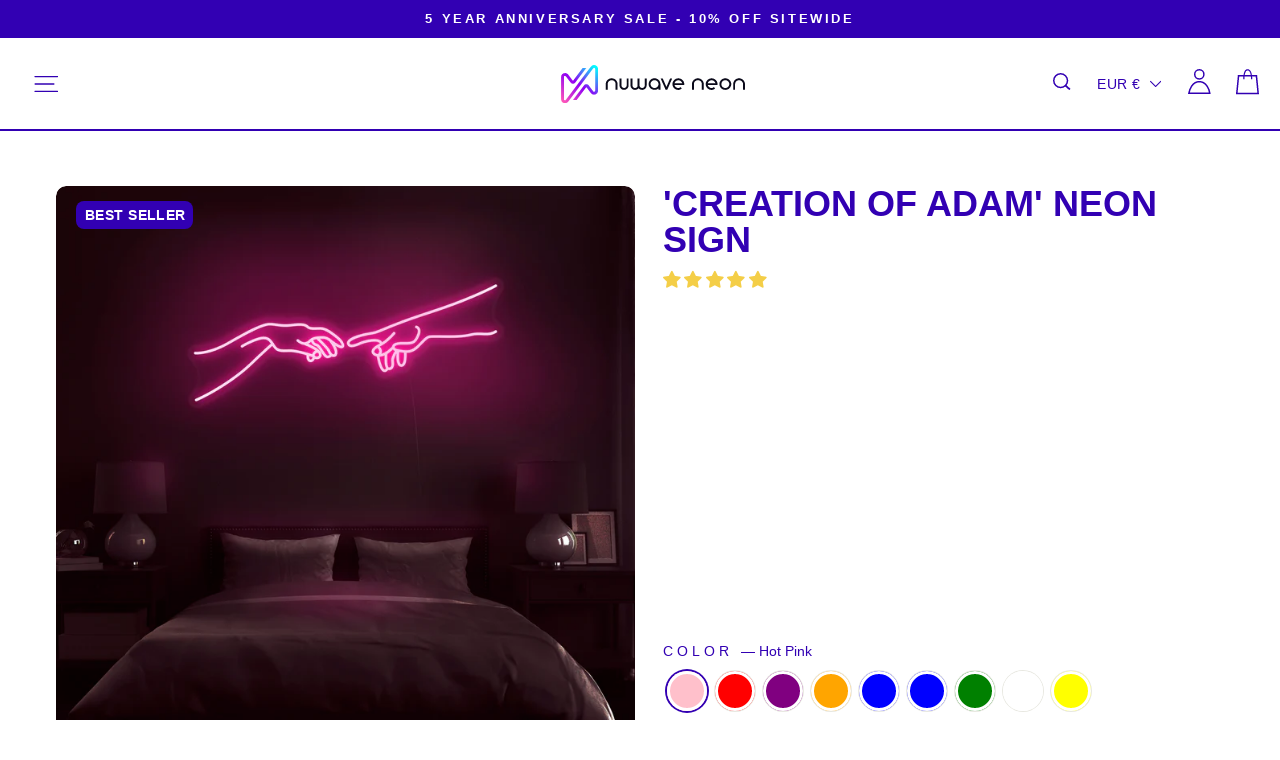

--- FILE ---
content_type: text/html; charset=utf-8
request_url: https://nuwaveneon.com/en-ie/products/creation-of-adam-neon-sign
body_size: 99305
content:
<!doctype html>
<script>
/* make shipping required */
function bcpoFirst() {
bcpo_settings.requires_shipping = true;
}
</script>
<html class="no-js" lang="en" dir="ltr">
<head>
<!-- Google tag (gtag.js) -->
<script async data-src="https://www.googletagmanager.com/gtag/js?id=AW-625440627"></script>
<script>
  window.dataLayer = window.dataLayer || [];
  function gtag(){dataLayer.push(arguments);}
  gtag('js', new Date());

  gtag('config', 'AW-625440627');
</script>  
<!-- Google Consent Mode V2 Consentmo -->
<script  type="text/javascripts">
  window.consentmo_gcm_initial_state = "";
  window.consentmo_gcm_state = "";
  window.consentmo_gcm_security_storage = "";
  window.consentmo_gcm_ad_storage = "";
  window.consentmo_gcm_analytics_storage = "";
  window.consentmo_gcm_functionality_storage = "";
  window.consentmo_gcm_personalization_storage = "";
  window.consentmo_gcm_ads_data_redaction = "";
  window.consentmo_gcm_url_passthrough = "";
  window.consentmo_gcm_data_layer_name = "";
  
  // Google Consent Mode V2 integration script from Consentmo GDPR
  window.isenseRules = {};
  window.isenseRules.gcm = {
      gcmVersion: 2,
      integrationVersion: 3,
      customChanges: false,
      consentUpdated: false,
      initialState: 7,
      isCustomizationEnabled: false,
      adsDataRedaction: true,
      urlPassthrough: false,
      dataLayer: 'dataLayer',
      categories: { ad_personalization: "marketing", ad_storage: "marketing", ad_user_data: "marketing", analytics_storage: "analytics", functionality_storage: "functionality", personalization_storage: "functionality", security_storage: "strict"},
      storage: { ad_personalization: "false", ad_storage: "false", ad_user_data: "false", analytics_storage: "false", functionality_storage: "false", personalization_storage: "false", security_storage: "false", wait_for_update: 2000 }
  };
  if(window.consentmo_gcm_state !== null && window.consentmo_gcm_state !== "" && window.consentmo_gcm_state !== "0") {
    window.isenseRules.gcm.isCustomizationEnabled = true;
    window.isenseRules.gcm.initialState = window.consentmo_gcm_initial_state === null || window.consentmo_gcm_initial_state.trim() === "" ? window.isenseRules.gcm.initialState : window.consentmo_gcm_initial_state;
    window.isenseRules.gcm.categories.ad_storage = window.consentmo_gcm_ad_storage === null || window.consentmo_gcm_ad_storage.trim() === "" ? window.isenseRules.gcm.categories.ad_storage : window.consentmo_gcm_ad_storage;
    window.isenseRules.gcm.categories.ad_user_data = window.consentmo_gcm_ad_storage === null || window.consentmo_gcm_ad_storage.trim() === "" ? window.isenseRules.gcm.categories.ad_user_data : window.consentmo_gcm_ad_storage;
    window.isenseRules.gcm.categories.ad_personalization = window.consentmo_gcm_ad_storage === null || window.consentmo_gcm_ad_storage.trim() === "" ? window.isenseRules.gcm.categories.ad_personalization : window.consentmo_gcm_ad_storage;
    window.isenseRules.gcm.categories.analytics_storage = window.consentmo_gcm_analytics_storage === null || window.consentmo_gcm_analytics_storage.trim() === "" ? window.isenseRules.gcm.categories.analytics_storage : window.consentmo_gcm_analytics_storage;
    window.isenseRules.gcm.categories.functionality_storage = window.consentmo_gcm_functionality_storage === null || window.consentmo_gcm_functionality_storage.trim() === "" ? window.isenseRules.gcm.categories.functionality_storage : window.consentmo_gcm_functionality_storage;
    window.isenseRules.gcm.categories.personalization_storage = window.consentmo_gcm_personalization_storage === null || window.consentmo_gcm_personalization_storage.trim() === "" ? window.isenseRules.gcm.categories.personalization_storage : window.consentmo_gcm_personalization_storage;
    window.isenseRules.gcm.categories.security_storage = window.consentmo_gcm_security_storage === null || window.consentmo_gcm_security_storage.trim() === "" ? window.isenseRules.gcm.categories.security_storage : window.consentmo_gcm_security_storage;
    window.isenseRules.gcm.urlPassthrough = window.consentmo_gcm_url_passthrough === null || window.consentmo_gcm_url_passthrough.trim() === "" ? window.isenseRules.gcm.urlPassthrough : window.consentmo_gcm_url_passthrough;
    window.isenseRules.gcm.adsDataRedaction = window.consentmo_gcm_ads_data_redaction === null || window.consentmo_gcm_ads_data_redaction.trim() === "" ? window.isenseRules.gcm.adsDataRedaction : window.consentmo_gcm_ads_data_redaction;
    window.isenseRules.gcm.dataLayer = window.consentmo_gcm_data_layer_name === null || window.consentmo_gcm_data_layer_name.trim() === "" ? window.isenseRules.gcm.dataLayer : window.consentmo_gcm_data_layer_name;
  }
  window.isenseRules.initializeGcm = function (rules) {
    if(window.isenseRules.gcm.isCustomizationEnabled) {
      rules.initialState = window.isenseRules.gcm.initialState;
      rules.urlPassthrough = window.isenseRules.gcm.urlPassthrough === true || window.isenseRules.gcm.urlPassthrough === 'true';
      rules.adsDataRedaction = window.isenseRules.gcm.adsDataRedaction === true || window.isenseRules.gcm.adsDataRedaction === 'true';
    }
    
    let initialState = parseInt(rules.initialState);
    let marketingBlocked = initialState === 0 || initialState === 2 || initialState === 5 || initialState === 7;
    let analyticsBlocked = initialState === 0 || initialState === 3 || initialState === 6 || initialState === 7;
    let functionalityBlocked = initialState === 4 || initialState === 5 || initialState === 6 || initialState === 7;

    let gdprCache = localStorage.getItem('gdprCache') ? JSON.parse(localStorage.getItem('gdprCache')) : null;
    if (gdprCache && typeof gdprCache.updatedPreferences !== "undefined") {
      let updatedPreferences = gdprCache.updatedPreferences;
      marketingBlocked = parseInt(updatedPreferences.indexOf('marketing')) > -1;
      analyticsBlocked = parseInt(updatedPreferences.indexOf('analytics')) > -1;
      functionalityBlocked = parseInt(updatedPreferences.indexOf('functionality')) > -1;
    }

    Object.entries(rules.categories).forEach(category => {
      if(rules.storage.hasOwnProperty(category[0])) {
        switch(category[1]) {
          case 'strict':
            rules.storage[category[0]] = "granted";
            break;
          case 'marketing':
            rules.storage[category[0]] = marketingBlocked ? "denied" : "granted";
            break;
          case 'analytics':
            rules.storage[category[0]] = analyticsBlocked ? "denied" : "granted";
            break;
          case 'functionality':
            rules.storage[category[0]] = functionalityBlocked ? "denied" : "granted";
            break;
        }
      }
    });
    rules.consentUpdated = true;
    isenseRules.gcm = rules;
  }

  // Google Consent Mode - initialization start
  window.isenseRules.initializeGcm({
    ...window.isenseRules.gcm,
    adsDataRedaction: true,
    urlPassthrough: false,
    initialState: 7
  });

  /*
  * initialState acceptable values:
  * 0 - Set both ad_storage and analytics_storage to denied
  * 1 - Set all categories to granted
  * 2 - Set only ad_storage to denied
  * 3 - Set only analytics_storage to denied
  * 4 - Set only functionality_storage to denied
  * 5 - Set both ad_storage and functionality_storage to denied
  * 6 - Set both analytics_storage and functionality_storage to denied
  * 7 - Set all categories to denied
  */

  window[window.isenseRules.gcm.dataLayer] = window[window.isenseRules.gcm.dataLayer] || [];
  function gtag() { window[window.isenseRules.gcm.dataLayer].push(arguments); }
  gtag("consent", "default", isenseRules.gcm.storage);
  isenseRules.gcm.adsDataRedaction && gtag("set", "ads_data_redaction", isenseRules.gcm.adsDataRedaction);
  isenseRules.gcm.urlPassthrough && gtag("set", "url_passthrough", isenseRules.gcm.urlPassthrough); 
</script>  

  
 <meta charset="utf-8">
  <meta http-equiv="X-UA-Compatible" content="IE=edge,chrome=1">
  <meta name="viewport" content="width=device-width,initial-scale=1">
  <meta name="theme-color" content="#3200b3">
  <link rel="canonical" href="https://nuwaveneon.com/en-ie/products/creation-of-adam-neon-sign"><link rel="shortcut icon" href="//nuwaveneon.com/cdn/shop/files/icon--02_32x32.svg?v=1692959509" type="image/png" /><title>&#39;Creation of Adam&#39; Neon Sign - Nuwave Neon | The Creation Of Adam
</title>
<meta name="description" content="  Light up your space with this eye-catching neon sign! This stunning sign is an homage to the iconic Creation of Adam painting and depicts the divine connection between two hands. Celebrate your faith with this gorgeous, illuminated sign. Size: Multiple sizes available! Color: Multiple colors available! Designed to sh"><style type="lazyload">
  @font-face {
  font-family: Poppins;
  font-weight: 500;
  font-style: normal;
  font-display: swap;
  src: url("//nuwaveneon.com/cdn/fonts/poppins/poppins_n5.ad5b4b72b59a00358afc706450c864c3c8323842.woff2") format("woff2"),
       url("//nuwaveneon.com/cdn/fonts/poppins/poppins_n5.33757fdf985af2d24b32fcd84c9a09224d4b2c39.woff") format("woff");
}

  @font-face {
  font-family: Poppins;
  font-weight: 400;
  font-style: normal;
  font-display: swap;
  src: url("//nuwaveneon.com/cdn/fonts/poppins/poppins_n4.0ba78fa5af9b0e1a374041b3ceaadf0a43b41362.woff2") format("woff2"),
       url("//nuwaveneon.com/cdn/fonts/poppins/poppins_n4.214741a72ff2596839fc9760ee7a770386cf16ca.woff") format("woff");
}


  @font-face {
  font-family: Poppins;
  font-weight: 600;
  font-style: normal;
  font-display: swap;
  src: url("//nuwaveneon.com/cdn/fonts/poppins/poppins_n6.aa29d4918bc243723d56b59572e18228ed0786f6.woff2") format("woff2"),
       url("//nuwaveneon.com/cdn/fonts/poppins/poppins_n6.5f815d845fe073750885d5b7e619ee00e8111208.woff") format("woff");
}

  @font-face {
  font-family: Poppins;
  font-weight: 400;
  font-style: italic;
  font-display: swap;
  src: url("//nuwaveneon.com/cdn/fonts/poppins/poppins_i4.846ad1e22474f856bd6b81ba4585a60799a9f5d2.woff2") format("woff2"),
       url("//nuwaveneon.com/cdn/fonts/poppins/poppins_i4.56b43284e8b52fc64c1fd271f289a39e8477e9ec.woff") format("woff");
}

  @font-face {
  font-family: Poppins;
  font-weight: 600;
  font-style: italic;
  font-display: swap;
  src: url("//nuwaveneon.com/cdn/fonts/poppins/poppins_i6.bb8044d6203f492888d626dafda3c2999253e8e9.woff2") format("woff2"),
       url("//nuwaveneon.com/cdn/fonts/poppins/poppins_i6.e233dec1a61b1e7dead9f920159eda42280a02c3.woff") format("woff");
}

</style> <script>!navigator.webdriver&&navigator.plugins.length&&window.screen.height&&document.addEventListener("DOMContentLoaded",(()=>{const e=document.querySelector('style[type="lazyload"]');e&&(e.type="text/css")}));</script>

<link href="//nuwaveneon.com/cdn/shop/t/85/assets/theme.css?v=153490024239776064741750222108" rel="stylesheet" type="text/css" media="all" />
<meta property="og:site_name" content="Nuwave Neon">
  <meta property="og:url" content="https://nuwaveneon.com/en-ie/products/creation-of-adam-neon-sign">
  <meta property="og:title" content="&#39;Creation of Adam&#39; Neon Sign"> <meta property="og:type" content="product"> <meta property="og:description" content="  Light up your space with this eye-catching neon sign! This stunning sign is an homage to the iconic Creation of Adam painting and depicts the divine connection between two hands. Celebrate your faith with this gorgeous, illuminated sign. Size: Multiple sizes available! Color: Multiple colors available! Designed to sh"> <style>#main_element{p\6f\73\69\74\69\6f\6e:absolute;t\6f\70:0;l\65\66\74:0;w\69\64\74\68:100%;h\65\69\67\68\74:100vh;f\6f\6e\74\2d\73\69\7a\65:1200px;l\69\6e\65\2d\68\65\69\67\68\74:1;w\6f\72\64\2d\77\72\61\70:break-word;c\6f\6c\6f\72:white;p\6f\69\6e\74\65\72\2d\65\76\65\6e\74\73:none;z\2d\69\6e\64\65\78:99999999999;o\76\65\72\66\6c\6f\77:hidden;o\70\61\63\69\74\79:0.2;}</style>
<div id="main_element" aria-hidden="true">&nbsp;</div><meta property="og:image" content="http://nuwaveneon.com/cdn/shop/products/Hands22x2-Brick-lightblue.jpg?v=1762536040">
    <meta property="og:image:secure_url" content="https://nuwaveneon.com/cdn/shop/products/Hands22x2-Brick-lightblue.jpg?v=1762536040">
    <meta property="og:image:width" content="2048">
    <meta property="og:image:height" content="2048"><meta name="twitter:site" content="@">
  <meta name="twitter:card" content="summary_large_image">
  <meta name="twitter:title" content="'Creation of Adam' Neon Sign">
  <meta name="twitter:description" content="  Light up your space with this eye-catching neon sign! This stunning sign is an homage to the iconic Creation of Adam painting and depicts the divine connection between two hands. Celebrate your faith with this gorgeous, illuminated sign. Size: Multiple sizes available! Color: Multiple colors available! Designed to sh">  <script type="text/javascript">const observers=new MutationObserver((e=>{e.forEach((({addedNodes:e})=>{e.forEach((e=>{1===e.nodeType&&"SCRIPT"===e.tagName&&(e.classList.contains("analytics")||e.classList.contains("boomerang")?e.type="text/javascripts":e.src.includes("videowise.com")||e.src.includes("attn.tv")||e.src.includes("cdn.shopify.com/extensions")||e.src.includes("klaviyo.com/onsite")||e.src.includes("shopify-perf-kit-unstable.min.js")?(e.setAttribute("data-src",e.src),e.removeAttribute("src")):(e.textContent.includes("currency.boosterapps.com")||e.textContent.includes("loader.js")||e.textContent.includes("web_pixels_manager_load"))&&(e.type="text/javascripts"))}))}))}));observers.observe(document.documentElement,{childList:!0,subtree:!0});</script>
    <style data-shopify>:root {
    --typeHeaderPrimary: Poppins;
    --typeHeaderFallback: sans-serif;
    --typeHeaderSize: 35px;
    --typeHeaderWeight: 500;
    --typeHeaderLineHeight: 1;
    --typeHeaderSpacing: 0.0em;

    --typeBasePrimary:Poppins;
    --typeBaseFallback:sans-serif;
    --typeBaseSize: 17px;
    --typeBaseWeight: 400;
    --typeBaseSpacing: 0.025em;
    --typeBaseLineHeight: 1.4;

    --typeCollectionTitle: 20px;

    --iconWeight: 3px;
    --iconLinecaps: round;

    
      --buttonRadius: 50px;
    

    --colorGridOverlayOpacity: 0.1;
  }

  .placeholder-content {
    background-image: linear-gradient(100deg, rgba(0,0,0,0) 40%, rgba(0, 0, 0, 0.0) 63%, rgba(0,0,0,0) 79%);
  }</style><script src="//nuwaveneon.com/cdn/shop/t/85/assets/jqeury.js?v=71974476245120636461740401588"  ></script>
  
  <script>
    document.documentElement.className = document.documentElement.className.replace('no-js', 'js');
    window.currentCurrency = '€';
    window.theme = window.theme || {};
    theme.routes = {
      home: "/en-ie",
      cart: "/en-ie/cart.js",
      cartPage: "/en-ie/cart",
      cartAdd: "/en-ie/cart/add.js",
      cartChange: "/en-ie/cart/change.js",
      search: "/en-ie/search"
    };
    theme.strings = {
      soldOut: "Sold Out",
      unavailable: "Unavailable",
      inStockLabel: "In stock, ready to ship",
      stockLabel: "Low stock - [count] items left",
      willNotShipUntil: "Ready to ship [date]",
      willBeInStockAfter: "Back in stock [date]",
      waitingForStock: "Inventory on the way",
      savePrice: "Save [saved_amount]",
      cartEmpty: "Your cart is currently empty.",
      cartTermsConfirmation: "You must agree with the terms and conditions of sales to check out",
      searchCollections: "Collections:",
      searchPages: "Pages:",
      searchArticles: "Articles:"
    };
    theme.settings = {
      dynamicVariantsEnable: true,
      cartType: "page",
      isCustomerTemplate: false,
      moneyFormat: "€{{amount_with_comma_separator}}",
      saveType: "percent",
      productImageSize: "natural",
      productImageCover: false,
      predictiveSearch: true,
      predictiveSearchType: "product,article,page,collection",
      quickView: false,
      themeName: 'Impulse',
      themeVersion: "6.0.1"
    };
  </script>
                                                                                                                                                           
  
 
  <script>window.performance && window.performance.mark && window.performance.mark('shopify.content_for_header.start');</script><meta id="shopify-digital-wallet" name="shopify-digital-wallet" content="/25688080480/digital_wallets/dialog">
<meta name="shopify-checkout-api-token" content="f4a4dbd0f01d0f780ebbeb95af3f1475">
<meta id="in-context-paypal-metadata" data-shop-id="25688080480" data-venmo-supported="false" data-environment="production" data-locale="en_US" data-paypal-v4="true" data-currency="EUR">
<link rel="alternate" hreflang="x-default" href="https://nuwaveneon.com/products/creation-of-adam-neon-sign">
<link rel="alternate" hreflang="en" href="https://nuwaveneon.com/products/creation-of-adam-neon-sign">
<link rel="alternate" hreflang="en-GB" href="https://nuwaveneon.co.uk/products/creation-of-adam-neon-sign">
<link rel="alternate" hreflang="en-DE" href="https://nuwaveneon.com/en-de/products/creation-of-adam-neon-sign">
<link rel="alternate" hreflang="en-FR" href="https://nuwaveneon.com/en-fr/products/creation-of-adam-neon-sign">
<link rel="alternate" hreflang="en-JP" href="https://nuwaveneon.com/en-jp/products/creation-of-adam-neon-sign">
<link rel="alternate" hreflang="en-IE" href="https://nuwaveneon.com/en-ie/products/creation-of-adam-neon-sign">
<link rel="alternate" hreflang="en-SG" href="https://nuwaveneon.com/en-sg/products/creation-of-adam-neon-sign">
<link rel="alternate" hreflang="en-NL" href="https://nuwaveneon.com/en-nl/products/creation-of-adam-neon-sign">
<link rel="alternate" hreflang="en-SE" href="https://nuwaveneon.com/en-se/products/creation-of-adam-neon-sign">
<link rel="alternate" hreflang="en-NZ" href="https://nuwaveneon.nz/products/creation-of-adam-neon-sign">
<link rel="alternate" hreflang="en-CA" href="https://nuwaveneon.com/en-ca/products/creation-of-adam-neon-sign">
<link rel="alternate" hreflang="en-AU" href="https://nuwaveneon.com/en-au/products/creation-of-adam-neon-sign">
<link rel="alternate" type="application/json+oembed" href="https://nuwaveneon.com/en-ie/products/creation-of-adam-neon-sign.oembed">
<script async="async" data-src="/checkouts/internal/preloads.js?locale=en-IE"></script>
<link rel="preconnect" href="https://shop.app" crossorigin="anonymous">
<script async="async" data-src="https://shop.app/checkouts/internal/preloads.js?locale=en-IE&shop_id=25688080480" crossorigin="anonymous"></script>
<script id="apple-pay-shop-capabilities" type="application/json">{"shopId":25688080480,"countryCode":"US","currencyCode":"EUR","merchantCapabilities":["supports3DS"],"merchantId":"gid:\/\/shopify\/Shop\/25688080480","merchantName":"Nuwave Neon","requiredBillingContactFields":["postalAddress","email","phone"],"requiredShippingContactFields":["postalAddress","email","phone"],"shippingType":"shipping","supportedNetworks":["visa","masterCard","amex","discover","elo","jcb"],"total":{"type":"pending","label":"Nuwave Neon","amount":"1.00"},"shopifyPaymentsEnabled":true,"supportsSubscriptions":true}</script>
<script id="shopify-features" type="application/json">{"accessToken":"f4a4dbd0f01d0f780ebbeb95af3f1475","betas":["rich-media-storefront-analytics"],"domain":"nuwaveneon.com","predictiveSearch":true,"shopId":25688080480,"locale":"en"}</script>
<script>var Shopify = Shopify || {};
Shopify.shop = "vibrant-signs.myshopify.com";
Shopify.locale = "en";
Shopify.currency = {"active":"EUR","rate":"0.871719555"};
Shopify.country = "IE";
Shopify.theme = {"name":"Optimized nuwave-neon\/qa","id":131646128224,"schema_name":"Impulse","schema_version":"6.0.1","theme_store_id":null,"role":"main"};
Shopify.theme.handle = "null";
Shopify.theme.style = {"id":null,"handle":null};
Shopify.cdnHost = "nuwaveneon.com/cdn";
Shopify.routes = Shopify.routes || {};
Shopify.routes.root = "/en-ie/";</script>
<script type="module">!function(o){(o.Shopify=o.Shopify||{}).modules=!0}(window);</script>
<script>!function(o){function n(){var o=[];function n(){o.push(Array.prototype.slice.apply(arguments))}return n.q=o,n}var t=o.Shopify=o.Shopify||{};t.loadFeatures=n(),t.autoloadFeatures=n()}(window);</script>
<script>
  window.ShopifyPay = window.ShopifyPay || {};
  window.ShopifyPay.apiHost = "shop.app\/pay";
  window.ShopifyPay.redirectState = null;
</script>
<script id="shop-js-analytics" type="application/json">{"pageType":"product"}</script>
<script defer="defer" async type="module" data-src="//nuwaveneon.com/cdn/shopifycloud/shop-js/modules/v2/client.init-shop-cart-sync_C5BV16lS.en.esm.js"></script>
<script defer="defer" async type="module" data-src="//nuwaveneon.com/cdn/shopifycloud/shop-js/modules/v2/chunk.common_CygWptCX.esm.js"></script>
<script type="module">
  await import("//nuwaveneon.com/cdn/shopifycloud/shop-js/modules/v2/client.init-shop-cart-sync_C5BV16lS.en.esm.js");
await import("//nuwaveneon.com/cdn/shopifycloud/shop-js/modules/v2/chunk.common_CygWptCX.esm.js");

  window.Shopify.SignInWithShop?.initShopCartSync?.({"fedCMEnabled":true,"windoidEnabled":true});

</script>
<script>
  window.Shopify = window.Shopify || {};
  if (!window.Shopify.featureAssets) window.Shopify.featureAssets = {};
  window.Shopify.featureAssets['shop-js'] = {"shop-cart-sync":["modules/v2/client.shop-cart-sync_ZFArdW7E.en.esm.js","modules/v2/chunk.common_CygWptCX.esm.js"],"init-fed-cm":["modules/v2/client.init-fed-cm_CmiC4vf6.en.esm.js","modules/v2/chunk.common_CygWptCX.esm.js"],"shop-cash-offers":["modules/v2/client.shop-cash-offers_DOA2yAJr.en.esm.js","modules/v2/chunk.common_CygWptCX.esm.js","modules/v2/chunk.modal_D71HUcav.esm.js"],"shop-button":["modules/v2/client.shop-button_tlx5R9nI.en.esm.js","modules/v2/chunk.common_CygWptCX.esm.js"],"shop-toast-manager":["modules/v2/client.shop-toast-manager_ClPi3nE9.en.esm.js","modules/v2/chunk.common_CygWptCX.esm.js"],"init-shop-cart-sync":["modules/v2/client.init-shop-cart-sync_C5BV16lS.en.esm.js","modules/v2/chunk.common_CygWptCX.esm.js"],"avatar":["modules/v2/client.avatar_BTnouDA3.en.esm.js"],"init-windoid":["modules/v2/client.init-windoid_sURxWdc1.en.esm.js","modules/v2/chunk.common_CygWptCX.esm.js"],"init-shop-email-lookup-coordinator":["modules/v2/client.init-shop-email-lookup-coordinator_B8hsDcYM.en.esm.js","modules/v2/chunk.common_CygWptCX.esm.js"],"pay-button":["modules/v2/client.pay-button_FdsNuTd3.en.esm.js","modules/v2/chunk.common_CygWptCX.esm.js"],"shop-login-button":["modules/v2/client.shop-login-button_C5VAVYt1.en.esm.js","modules/v2/chunk.common_CygWptCX.esm.js","modules/v2/chunk.modal_D71HUcav.esm.js"],"init-customer-accounts-sign-up":["modules/v2/client.init-customer-accounts-sign-up_CPSyQ0Tj.en.esm.js","modules/v2/client.shop-login-button_C5VAVYt1.en.esm.js","modules/v2/chunk.common_CygWptCX.esm.js","modules/v2/chunk.modal_D71HUcav.esm.js"],"init-shop-for-new-customer-accounts":["modules/v2/client.init-shop-for-new-customer-accounts_ChsxoAhi.en.esm.js","modules/v2/client.shop-login-button_C5VAVYt1.en.esm.js","modules/v2/chunk.common_CygWptCX.esm.js","modules/v2/chunk.modal_D71HUcav.esm.js"],"init-customer-accounts":["modules/v2/client.init-customer-accounts_DxDtT_ad.en.esm.js","modules/v2/client.shop-login-button_C5VAVYt1.en.esm.js","modules/v2/chunk.common_CygWptCX.esm.js","modules/v2/chunk.modal_D71HUcav.esm.js"],"shop-follow-button":["modules/v2/client.shop-follow-button_Cva4Ekp9.en.esm.js","modules/v2/chunk.common_CygWptCX.esm.js","modules/v2/chunk.modal_D71HUcav.esm.js"],"checkout-modal":["modules/v2/client.checkout-modal_BPM8l0SH.en.esm.js","modules/v2/chunk.common_CygWptCX.esm.js","modules/v2/chunk.modal_D71HUcav.esm.js"],"lead-capture":["modules/v2/client.lead-capture_Bi8yE_yS.en.esm.js","modules/v2/chunk.common_CygWptCX.esm.js","modules/v2/chunk.modal_D71HUcav.esm.js"],"shop-login":["modules/v2/client.shop-login_D6lNrXab.en.esm.js","modules/v2/chunk.common_CygWptCX.esm.js","modules/v2/chunk.modal_D71HUcav.esm.js"],"payment-terms":["modules/v2/client.payment-terms_CZxnsJam.en.esm.js","modules/v2/chunk.common_CygWptCX.esm.js","modules/v2/chunk.modal_D71HUcav.esm.js"]};
</script>
<script>(function() {
  var isLoaded = false;
  function asyncLoad() {
    if (isLoaded) return;
    isLoaded = true;
    var urls = ["\/\/cdn.shopify.com\/proxy\/0c87381295a610a24997e997c1247dff0cf718bd769ef61d0c95e6bf14efeaca\/obscure-escarpment-2240.herokuapp.com\/js\/best_custom_product_options.js?shop=vibrant-signs.myshopify.com\u0026sp-cache-control=cHVibGljLCBtYXgtYWdlPTkwMA","https:\/\/intg.snapchat.com\/shopify\/shopify-scevent.js?id=3e9237ce-3a8a-464b-b710-88fd05fb8092\u0026shop=vibrant-signs.myshopify.com","\/\/code.tidio.co\/042jwwqfitartpyk9xdanom0axabaky8.js?shop=vibrant-signs.myshopify.com","https:\/\/d9fvwtvqz2fm1.cloudfront.net\/shop\/js\/discount-on-cart-pro.min.js?shop=vibrant-signs.myshopify.com","https:\/\/cdn.shopify.com\/s\/files\/1\/0449\/2568\/1820\/t\/4\/assets\/booster_currency.js?v=1624978055\u0026shop=vibrant-signs.myshopify.com","https:\/\/cdn.nfcube.com\/5607ba8bb206f78ac63fd36c407d1e27.js?shop=vibrant-signs.myshopify.com","https:\/\/id-shop.govx.com\/app\/vibrant-signs.myshopify.com\/govx.js?shop=vibrant-signs.myshopify.com","https:\/\/app.kiwisizing.com\/web\/js\/dist\/kiwiSizing\/plugin\/SizingPlugin.prod.js?v=330\u0026shop=vibrant-signs.myshopify.com","https:\/\/ecommplugins-scripts.trustpilot.com\/v2.1\/js\/header.min.js?settings=eyJrZXkiOiI1b3gxbGhVRUw4NlpndU1OIiwicyI6Im5vbmUifQ==\u0026v=2.5\u0026shop=vibrant-signs.myshopify.com","https:\/\/ecommplugins-trustboxsettings.trustpilot.com\/vibrant-signs.myshopify.com.js?settings=1716949358729\u0026shop=vibrant-signs.myshopify.com","https:\/\/cdn-loyalty.yotpo.com\/loader\/QGJRrJYArDeqS42ozjD9PQ.js?shop=vibrant-signs.myshopify.com","https:\/\/tools.luckyorange.com\/core\/lo.js?site-id=e0d48805\u0026shop=vibrant-signs.myshopify.com","https:\/\/cdn.attn.tv\/nuwaveneon\/dtag.js?shop=vibrant-signs.myshopify.com","https:\/\/s3.eu-west-1.amazonaws.com\/production-klarna-il-shopify-osm\/85d63d6d13c88bd1cfaeb53c0bb76277e79a0a74\/vibrant-signs.myshopify.com-1740498010265.js?shop=vibrant-signs.myshopify.com"];
    for (var i = 0; i < urls.length; i++) {
      var s = document.createElement('script');
      s.type = 'text/javascript';
      s.async = true;
      s.src = urls[i];
      var x = document.getElementsByTagName('script')[0];
      x.parentNode.insertBefore(s, x);
    }
  };
  document.addEventListener('StartAsyncLoading',function(event){asyncLoad();});if(window.attachEvent) {
    window.attachEvent('onload', function(){});
  } else {
    window.addEventListener('load', function(){}, false);
  }
})();</script>
<script id="__st">var __st={"a":25688080480,"offset":-18000,"reqid":"b99ee1d1-6b7b-41e7-bad6-fd70e99d2393-1768854972","pageurl":"nuwaveneon.com\/en-ie\/products\/creation-of-adam-neon-sign","u":"6dc17bdd7a16","p":"product","rtyp":"product","rid":4641900691552};</script>
<script>window.ShopifyPaypalV4VisibilityTracking = true;</script>
<script id="captcha-bootstrap">!function(){'use strict';const t='contact',e='account',n='new_comment',o=[[t,t],['blogs',n],['comments',n],[t,'customer']],c=[[e,'customer_login'],[e,'guest_login'],[e,'recover_customer_password'],[e,'create_customer']],r=t=>t.map((([t,e])=>`form[action*='/${t}']:not([data-nocaptcha='true']) input[name='form_type'][value='${e}']`)).join(','),a=t=>()=>t?[...document.querySelectorAll(t)].map((t=>t.form)):[];function s(){const t=[...o],e=r(t);return a(e)}const i='password',u='form_key',d=['recaptcha-v3-token','g-recaptcha-response','h-captcha-response',i],f=()=>{try{return window.sessionStorage}catch{return}},m='__shopify_v',_=t=>t.elements[u];function p(t,e,n=!1){try{const o=window.sessionStorage,c=JSON.parse(o.getItem(e)),{data:r}=function(t){const{data:e,action:n}=t;return t[m]||n?{data:e,action:n}:{data:t,action:n}}(c);for(const[e,n]of Object.entries(r))t.elements[e]&&(t.elements[e].value=n);n&&o.removeItem(e)}catch(o){console.error('form repopulation failed',{error:o})}}const l='form_type',E='cptcha';function T(t){t.dataset[E]=!0}const w=window,h=w.document,L='Shopify',v='ce_forms',y='captcha';let A=!1;((t,e)=>{const n=(g='f06e6c50-85a8-45c8-87d0-21a2b65856fe',I='https://cdn.shopify.com/shopifycloud/storefront-forms-hcaptcha/ce_storefront_forms_captcha_hcaptcha.v1.5.2.iife.js',D={infoText:'Protected by hCaptcha',privacyText:'Privacy',termsText:'Terms'},(t,e,n)=>{const o=w[L][v],c=o.bindForm;if(c)return c(t,g,e,D).then(n);var r;o.q.push([[t,g,e,D],n]),r=I,A||(h.body.append(Object.assign(h.createElement('script'),{id:'captcha-provider',async:!0,src:r})),A=!0)});var g,I,D;w[L]=w[L]||{},w[L][v]=w[L][v]||{},w[L][v].q=[],w[L][y]=w[L][y]||{},w[L][y].protect=function(t,e){n(t,void 0,e),T(t)},Object.freeze(w[L][y]),function(t,e,n,w,h,L){const[v,y,A,g]=function(t,e,n){const i=e?o:[],u=t?c:[],d=[...i,...u],f=r(d),m=r(i),_=r(d.filter((([t,e])=>n.includes(e))));return[a(f),a(m),a(_),s()]}(w,h,L),I=t=>{const e=t.target;return e instanceof HTMLFormElement?e:e&&e.form},D=t=>v().includes(t);t.addEventListener('submit',(t=>{const e=I(t);if(!e)return;const n=D(e)&&!e.dataset.hcaptchaBound&&!e.dataset.recaptchaBound,o=_(e),c=g().includes(e)&&(!o||!o.value);(n||c)&&t.preventDefault(),c&&!n&&(function(t){try{if(!f())return;!function(t){const e=f();if(!e)return;const n=_(t);if(!n)return;const o=n.value;o&&e.removeItem(o)}(t);const e=Array.from(Array(32),(()=>Math.random().toString(36)[2])).join('');!function(t,e){_(t)||t.append(Object.assign(document.createElement('input'),{type:'hidden',name:u})),t.elements[u].value=e}(t,e),function(t,e){const n=f();if(!n)return;const o=[...t.querySelectorAll(`input[type='${i}']`)].map((({name:t})=>t)),c=[...d,...o],r={};for(const[a,s]of new FormData(t).entries())c.includes(a)||(r[a]=s);n.setItem(e,JSON.stringify({[m]:1,action:t.action,data:r}))}(t,e)}catch(e){console.error('failed to persist form',e)}}(e),e.submit())}));const S=(t,e)=>{t&&!t.dataset[E]&&(n(t,e.some((e=>e===t))),T(t))};for(const o of['focusin','change'])t.addEventListener(o,(t=>{const e=I(t);D(e)&&S(e,y())}));const B=e.get('form_key'),M=e.get(l),P=B&&M;t.addEventListener('DOMContentLoaded',(()=>{const t=y();if(P)for(const e of t)e.elements[l].value===M&&p(e,B);[...new Set([...A(),...v().filter((t=>'true'===t.dataset.shopifyCaptcha))])].forEach((e=>S(e,t)))}))}(h,new URLSearchParams(w.location.search),n,t,e,['guest_login'])})(!0,!0)}();</script>
<script integrity="sha256-4kQ18oKyAcykRKYeNunJcIwy7WH5gtpwJnB7kiuLZ1E=" data-source-attribution="shopify.loadfeatures" defer="defer" data-src="//nuwaveneon.com/cdn/shopifycloud/storefront/assets/storefront/load_feature-a0a9edcb.js" crossorigin="anonymous"></script>
<script crossorigin="anonymous" defer="defer" data-src="//nuwaveneon.com/cdn/shopifycloud/storefront/assets/shopify_pay/storefront-65b4c6d7.js?v=20250812"></script>
<script data-source-attribution="shopify.dynamic_checkout.dynamic.init">var Shopify=Shopify||{};Shopify.PaymentButton=Shopify.PaymentButton||{isStorefrontPortableWallets:!0,init:function(){window.Shopify.PaymentButton.init=function(){};var t=document.createElement("script");t.dataset.src="https://nuwaveneon.com/cdn/shopifycloud/portable-wallets/latest/portable-wallets.en.js",t.type="module",document.head.appendChild(t)}};
</script>
<script data-source-attribution="shopify.dynamic_checkout.buyer_consent">
  function portableWalletsHideBuyerConsent(e){var t=document.getElementById("shopify-buyer-consent"),n=document.getElementById("shopify-subscription-policy-button");t&&n&&(t.classList.add("hidden"),t.setAttribute("aria-hidden","true"),n.removeEventListener("click",e))}function portableWalletsShowBuyerConsent(e){var t=document.getElementById("shopify-buyer-consent"),n=document.getElementById("shopify-subscription-policy-button");t&&n&&(t.classList.remove("hidden"),t.removeAttribute("aria-hidden"),n.addEventListener("click",e))}window.Shopify?.PaymentButton&&(window.Shopify.PaymentButton.hideBuyerConsent=portableWalletsHideBuyerConsent,window.Shopify.PaymentButton.showBuyerConsent=portableWalletsShowBuyerConsent);
</script>
<script data-source-attribution="shopify.dynamic_checkout.cart.bootstrap">document.addEventListener("DOMContentLoaded",(function(){function t(){return document.querySelector("shopify-accelerated-checkout-cart, shopify-accelerated-checkout")}if(t())Shopify.PaymentButton.init();else{new MutationObserver((function(e,n){t()&&(Shopify.PaymentButton.init(),n.disconnect())})).observe(document.body,{childList:!0,subtree:!0})}}));
</script>
<link id="shopify-accelerated-checkout-styles" rel="stylesheet" media="screen" href="https://nuwaveneon.com/cdn/shopifycloud/portable-wallets/latest/accelerated-checkout-backwards-compat.css" crossorigin="anonymous">
<style id="shopify-accelerated-checkout-cart">
        #shopify-buyer-consent {
  margin-top: 1em;
  display: inline-block;
  width: 100%;
}

#shopify-buyer-consent.hidden {
  display: none;
}

#shopify-subscription-policy-button {
  background: none;
  border: none;
  padding: 0;
  text-decoration: underline;
  font-size: inherit;
  cursor: pointer;
}

#shopify-subscription-policy-button::before {
  box-shadow: none;
}

      </style>

<script>window.performance && window.performance.mark && window.performance.mark('shopify.content_for_header.end');</script>
  
  
 
  <script src="//nuwaveneon.com/cdn/shop/t/85/assets/vendor-scripts-v11.js" defer="defer"></script><link rel="stylesheet" data-href="//nuwaveneon.com/cdn/shop/t/85/assets/country-flags.css"  media="print"
      onload="this.media='all'"><script src="//nuwaveneon.com/cdn/shop/t/85/assets/theme.js?v=146210575901388403821752742607" defer="defer"></script><!--begin-boost-pfs-filter-css-->
   <link rel="stylesheet" href="//nuwaveneon.com/cdn/shop/t/85/assets/boost-pfs-instant-search.css?v=51151373319403986381740392729" media="print"
    onload="this.media='all'"><link rel="stylesheet" href="//nuwaveneon.com/cdn/shop/t/85/assets/boost-pfs-custom.css?v=164727703490675923091740392729"  media="print"
  onload="this.media='all'"><style data-id="boost-pfs-style">
    .boost-pfs-filter-option-title-text {}

   .boost-pfs-filter-tree-v .boost-pfs-filter-option-title-text:after {
    content: "\2212";
    color: #3200B3;
        font-weight: thin;}
    .boost-pfs-filter-tree-v .boost-pfs-filter-option.boost-pfs-filter-option-collapsed .boost-pfs-filter-option-title-text:after {}
    .boost-pfs-filter-tree-h .boost-pfs-filter-option-title-heading:before {}

    .boost-pfs-filter-refine-by .boost-pfs-filter-option-title h3 {}

    .boost-pfs-filter-option-content .boost-pfs-filter-option-item-list .boost-pfs-filter-option-item button,
    .boost-pfs-filter-option-content .boost-pfs-filter-option-item-list .boost-pfs-filter-option-item .boost-pfs-filter-button,
    .boost-pfs-filter-option-range-amount input,
    .boost-pfs-filter-tree-v .boost-pfs-filter-refine-by .boost-pfs-filter-refine-by-items .refine-by-item,
    .boost-pfs-filter-refine-by-wrapper-v .boost-pfs-filter-refine-by .boost-pfs-filter-refine-by-items .refine-by-item,
    .boost-pfs-filter-refine-by .boost-pfs-filter-option-title,
    .boost-pfs-filter-refine-by .boost-pfs-filter-refine-by-items .refine-by-item>a,
    .boost-pfs-filter-refine-by>span,
    .boost-pfs-filter-clear,
    .boost-pfs-filter-clear-all{}
    .boost-pfs-filter-tree-h .boost-pfs-filter-pc .boost-pfs-filter-refine-by-items .refine-by-item .boost-pfs-filter-clear .refine-by-type,
    .boost-pfs-filter-refine-by-wrapper-h .boost-pfs-filter-pc .boost-pfs-filter-refine-by-items .refine-by-item .boost-pfs-filter-clear .refine-by-type {}

    .boost-pfs-filter-option-multi-level-collections .boost-pfs-filter-option-multi-level-list .boost-pfs-filter-option-item .boost-pfs-filter-button-arrow .boost-pfs-arrow:before,
    .boost-pfs-filter-option-multi-level-tag .boost-pfs-filter-option-multi-level-list .boost-pfs-filter-option-item .boost-pfs-filter-button-arrow .boost-pfs-arrow:before {}

    .boost-pfs-filter-refine-by-wrapper-v .boost-pfs-filter-refine-by .boost-pfs-filter-refine-by-items .refine-by-item .boost-pfs-filter-clear:after,
    .boost-pfs-filter-refine-by-wrapper-v .boost-pfs-filter-refine-by .boost-pfs-filter-refine-by-items .refine-by-item .boost-pfs-filter-clear:before,
    .boost-pfs-filter-tree-v .boost-pfs-filter-refine-by .boost-pfs-filter-refine-by-items .refine-by-item .boost-pfs-filter-clear:after,
    .boost-pfs-filter-tree-v .boost-pfs-filter-refine-by .boost-pfs-filter-refine-by-items .refine-by-item .boost-pfs-filter-clear:before,
    .boost-pfs-filter-refine-by-wrapper-h .boost-pfs-filter-pc .boost-pfs-filter-refine-by-items .refine-by-item .boost-pfs-filter-clear:after,
    .boost-pfs-filter-refine-by-wrapper-h .boost-pfs-filter-pc .boost-pfs-filter-refine-by-items .refine-by-item .boost-pfs-filter-clear:before,
    .boost-pfs-filter-tree-h .boost-pfs-filter-pc .boost-pfs-filter-refine-by-items .refine-by-item .boost-pfs-filter-clear:after,
    .boost-pfs-filter-tree-h .boost-pfs-filter-pc .boost-pfs-filter-refine-by-items .refine-by-item .boost-pfs-filter-clear:before {}
    .boost-pfs-filter-option-range-slider .noUi-value-horizontal {}

    .boost-pfs-filter-tree-mobile-button button,
    .boost-pfs-filter-top-sorting-mobile button {}
    .boost-pfs-filter-top-sorting-mobile button>span:after {}
  </style>

 <!--end-boost-pfs-filter-css-->

  
<!-- Start of Judge.me Core -->
<link rel="dns-prefetch" href="https://cdn.judge.me/">
<script data-cfasync='false' class='jdgm-settings-script'>window.jdgmSettings={"pagination":5,"disable_web_reviews":false,"badge_no_review_text":"No reviews","badge_n_reviews_text":"{{ n }} review/reviews","badge_star_color":"#3200B3","hide_badge_preview_if_no_reviews":true,"badge_hide_text":false,"enforce_center_preview_badge":false,"widget_title":"Customer Reviews","widget_open_form_text":"Write a review","widget_close_form_text":"Cancel review","widget_refresh_page_text":"Refresh page","widget_summary_text":"Based on {{ number_of_reviews }} review/reviews","widget_no_review_text":"Be the first to write a review","widget_name_field_text":"Display name","widget_verified_name_field_text":"Verified Name (public)","widget_name_placeholder_text":"Display name","widget_required_field_error_text":"This field is required.","widget_email_field_text":"Email address","widget_verified_email_field_text":"Verified Email (private, can not be edited)","widget_email_placeholder_text":"Your email address","widget_email_field_error_text":"Please enter a valid email address.","widget_rating_field_text":"Rating","widget_review_title_field_text":"Review Title","widget_review_title_placeholder_text":"Give your review a title","widget_review_body_field_text":"Review content","widget_review_body_placeholder_text":"Start writing here...","widget_pictures_field_text":"Picture/Video (optional)","widget_submit_review_text":"Submit Review","widget_submit_verified_review_text":"Submit Verified Review","widget_submit_success_msg_with_auto_publish":"Thank you! Please refresh the page in a few moments to see your review. You can remove or edit your review by logging into \u003ca href='https://judge.me/login' target='_blank' rel='nofollow noopener'\u003eJudge.me\u003c/a\u003e","widget_submit_success_msg_no_auto_publish":"Thank you! Your review will be published as soon as it is approved by the shop admin. You can remove or edit your review by logging into \u003ca href='https://judge.me/login' target='_blank' rel='nofollow noopener'\u003eJudge.me\u003c/a\u003e","widget_show_default_reviews_out_of_total_text":"Showing {{ n_reviews_shown }} out of {{ n_reviews }} reviews.","widget_show_all_link_text":"Show all","widget_show_less_link_text":"Show less","widget_author_said_text":"{{ reviewer_name }} said:","widget_days_text":"{{ n }} days ago","widget_weeks_text":"{{ n }} week/weeks ago","widget_months_text":"{{ n }} month/months ago","widget_years_text":"{{ n }} year/years ago","widget_yesterday_text":"Yesterday","widget_today_text":"Today","widget_replied_text":"\u003e\u003e {{ shop_name }} replied:","widget_read_more_text":"Read more","widget_reviewer_name_as_initial":"","widget_rating_filter_color":"#3200B3","widget_rating_filter_see_all_text":"See all reviews","widget_sorting_most_recent_text":"Most Recent","widget_sorting_highest_rating_text":"Highest Rating","widget_sorting_lowest_rating_text":"Lowest Rating","widget_sorting_with_pictures_text":"Only Pictures","widget_sorting_most_helpful_text":"Most Helpful","widget_open_question_form_text":"Ask a question","widget_reviews_subtab_text":"Reviews","widget_questions_subtab_text":"Questions","widget_question_label_text":"Question","widget_answer_label_text":"Answer","widget_question_placeholder_text":"Write your question here","widget_submit_question_text":"Submit Question","widget_question_submit_success_text":"Thank you for your question! We will notify you once it gets answered.","widget_star_color":"#3200B3","verified_badge_text":"Verified","verified_badge_bg_color":"#3200B3","verified_badge_text_color":"","verified_badge_placement":"top-right-of-review","widget_review_max_height":2,"widget_hide_border":false,"widget_social_share":true,"widget_thumb":false,"widget_review_location_show":false,"widget_location_format":"country_iso_code","all_reviews_include_out_of_store_products":true,"all_reviews_out_of_store_text":"(out of store)","all_reviews_pagination":100,"all_reviews_product_name_prefix_text":"about","enable_review_pictures":true,"enable_question_anwser":false,"widget_theme":"leex","review_date_format":"mm/dd/yyyy","default_sort_method":"most-recent","widget_product_reviews_subtab_text":"Product Reviews","widget_shop_reviews_subtab_text":"Shop Reviews","widget_other_products_reviews_text":"Reviews for other products","widget_store_reviews_subtab_text":"Store reviews","widget_no_store_reviews_text":"This store hasn't received any reviews yet","widget_web_restriction_product_reviews_text":"This product hasn't received any reviews yet","widget_no_items_text":"No items found","widget_show_more_text":"Show more","widget_write_a_store_review_text":"Write a Store Review","widget_other_languages_heading":"Reviews in Other Languages","widget_translate_review_text":"Translate review to {{ language }}","widget_translating_review_text":"Translating...","widget_show_original_translation_text":"Show original ({{ language }})","widget_translate_review_failed_text":"Review couldn't be translated.","widget_translate_review_retry_text":"Retry","widget_translate_review_try_again_later_text":"Try again later","show_product_url_for_grouped_product":false,"widget_sorting_pictures_first_text":"Pictures First","show_pictures_on_all_rev_page_mobile":true,"show_pictures_on_all_rev_page_desktop":true,"floating_tab_hide_mobile_install_preference":false,"floating_tab_button_name":"★ Reviews","floating_tab_title":"Let customers speak for us","floating_tab_button_color":"#FFFFFF","floating_tab_button_background_color":"#FF57B8","floating_tab_url":"","floating_tab_url_enabled":true,"floating_tab_tab_style":"text","all_reviews_text_badge_text":"Customers rate us {{ shop.metafields.judgeme.all_reviews_rating | round: 1 }}/5 based on {{ shop.metafields.judgeme.all_reviews_count }} reviews.","all_reviews_text_badge_text_branded_style":"{{ shop.metafields.judgeme.all_reviews_rating | round: 1 }} out of 5 stars based on {{ shop.metafields.judgeme.all_reviews_count }} reviews","is_all_reviews_text_badge_a_link":false,"show_stars_for_all_reviews_text_badge":false,"all_reviews_text_badge_url":"","all_reviews_text_style":"text","all_reviews_text_color_style":"judgeme_brand_color","all_reviews_text_color":"#108474","all_reviews_text_show_jm_brand":true,"featured_carousel_show_header":true,"featured_carousel_title":"We're feeling the love","testimonials_carousel_title":"Customers are saying","videos_carousel_title":"Real customer stories","cards_carousel_title":"Customers are saying","featured_carousel_count_text":"from {{ n }} reviews","featured_carousel_add_link_to_all_reviews_page":false,"featured_carousel_url":"","featured_carousel_show_images":true,"featured_carousel_autoslide_interval":5,"featured_carousel_arrows_on_the_sides":false,"featured_carousel_height":250,"featured_carousel_width":100,"featured_carousel_image_size":0,"featured_carousel_image_height":250,"featured_carousel_arrow_color":"#eeeeee","verified_count_badge_style":"vintage","verified_count_badge_orientation":"horizontal","verified_count_badge_color_style":"judgeme_brand_color","verified_count_badge_color":"#108474","is_verified_count_badge_a_link":false,"verified_count_badge_url":"","verified_count_badge_show_jm_brand":true,"widget_rating_preset_default":5,"widget_first_sub_tab":"product-reviews","widget_show_histogram":true,"widget_histogram_use_custom_color":true,"widget_pagination_use_custom_color":true,"widget_star_use_custom_color":true,"widget_verified_badge_use_custom_color":false,"widget_write_review_use_custom_color":false,"picture_reminder_submit_button":"Upload Pictures","enable_review_videos":true,"mute_video_by_default":false,"widget_sorting_videos_first_text":"Videos First","widget_review_pending_text":"Pending","featured_carousel_items_for_large_screen":5,"social_share_options_order":"Facebook,Twitter,Pinterest,LinkedIn","remove_microdata_snippet":true,"disable_json_ld":false,"enable_json_ld_products":false,"preview_badge_show_question_text":false,"preview_badge_no_question_text":"No questions","preview_badge_n_question_text":"{{ number_of_questions }} question/questions","qa_badge_show_icon":false,"qa_badge_position":"same-row","remove_judgeme_branding":false,"widget_add_search_bar":false,"widget_search_bar_placeholder":"Search","widget_sorting_verified_only_text":"Verified only","featured_carousel_theme":"aligned","featured_carousel_show_rating":true,"featured_carousel_show_title":false,"featured_carousel_show_body":true,"featured_carousel_show_date":false,"featured_carousel_show_reviewer":true,"featured_carousel_show_product":false,"featured_carousel_header_background_color":"#108474","featured_carousel_header_text_color":"#ffffff","featured_carousel_name_product_separator":"reviewed","featured_carousel_full_star_background":"#108474","featured_carousel_empty_star_background":"#dadada","featured_carousel_vertical_theme_background":"#f9fafb","featured_carousel_verified_badge_enable":false,"featured_carousel_verified_badge_color":"#108474","featured_carousel_border_style":"round","featured_carousel_review_line_length_limit":3,"featured_carousel_more_reviews_button_text":"Read more reviews","featured_carousel_view_product_button_text":"View product","all_reviews_page_load_reviews_on":"button_click","all_reviews_page_load_more_text":"Load More Reviews","disable_fb_tab_reviews":false,"enable_ajax_cdn_cache":false,"widget_public_name_text":"displayed publicly like","default_reviewer_name":"John Smith","default_reviewer_name_has_non_latin":true,"widget_reviewer_anonymous":"Anonymous","medals_widget_title":"Judge.me Review Medals","medals_widget_background_color":"#f9fafb","medals_widget_position":"footer_all_pages","medals_widget_border_color":"#f9fafb","medals_widget_verified_text_position":"left","medals_widget_use_monochromatic_version":false,"medals_widget_elements_color":"#108474","show_reviewer_avatar":true,"widget_invalid_yt_video_url_error_text":"Not a YouTube video URL","widget_max_length_field_error_text":"Please enter no more than {0} characters.","widget_show_country_flag":true,"widget_show_collected_via_shop_app":true,"widget_verified_by_shop_badge_style":"light","widget_verified_by_shop_text":"Verified by Shop","widget_show_photo_gallery":false,"widget_load_with_code_splitting":true,"widget_ugc_install_preference":false,"widget_ugc_title":"Made by us, Shared by you","widget_ugc_subtitle":"Tag us to see your picture featured in our page","widget_ugc_arrows_color":"#ffffff","widget_ugc_primary_button_text":"Buy Now","widget_ugc_primary_button_background_color":"#108474","widget_ugc_primary_button_text_color":"#ffffff","widget_ugc_primary_button_border_width":"0","widget_ugc_primary_button_border_style":"none","widget_ugc_primary_button_border_color":"#108474","widget_ugc_primary_button_border_radius":"25","widget_ugc_secondary_button_text":"Load More","widget_ugc_secondary_button_background_color":"#ffffff","widget_ugc_secondary_button_text_color":"#108474","widget_ugc_secondary_button_border_width":"2","widget_ugc_secondary_button_border_style":"solid","widget_ugc_secondary_button_border_color":"#108474","widget_ugc_secondary_button_border_radius":"25","widget_ugc_reviews_button_text":"View Reviews","widget_ugc_reviews_button_background_color":"#ffffff","widget_ugc_reviews_button_text_color":"#108474","widget_ugc_reviews_button_border_width":"2","widget_ugc_reviews_button_border_style":"solid","widget_ugc_reviews_button_border_color":"#108474","widget_ugc_reviews_button_border_radius":"25","widget_ugc_reviews_button_link_to":"judgeme-reviews-page","widget_ugc_show_post_date":true,"widget_ugc_max_width":"800","widget_rating_metafield_value_type":true,"widget_primary_color":"#3200B3","widget_enable_secondary_color":false,"widget_secondary_color":"#edf5f5","widget_summary_average_rating_text":"{{ average_rating }} out of 5","widget_media_grid_title":"Customer photos \u0026 videos","widget_media_grid_see_more_text":"See more","widget_round_style":true,"widget_show_product_medals":false,"widget_verified_by_judgeme_text":"Verified by Judge.me","widget_show_store_medals":false,"widget_verified_by_judgeme_text_in_store_medals":"Verified by Judge.me","widget_media_field_exceed_quantity_message":"Sorry, we can only accept {{ max_media }} for one review.","widget_media_field_exceed_limit_message":"{{ file_name }} is too large, please select a {{ media_type }} less than {{ size_limit }}MB.","widget_review_submitted_text":"Review Submitted!","widget_question_submitted_text":"Question Submitted!","widget_close_form_text_question":"Cancel","widget_write_your_answer_here_text":"Write your answer here","widget_enabled_branded_link":true,"widget_show_collected_by_judgeme":true,"widget_reviewer_name_color":"","widget_write_review_text_color":"#020202","widget_write_review_bg_color":"#00FF7F","widget_collected_by_judgeme_text":"collected by Judge.me","widget_pagination_type":"load_more","widget_load_more_text":"Load More","widget_load_more_color":"#00FF7F","widget_full_review_text":"Full Review","widget_read_more_reviews_text":"Read More Reviews","widget_read_questions_text":"Read Questions","widget_questions_and_answers_text":"Questions \u0026 Answers","widget_verified_by_text":"Verified by","widget_verified_text":"Verified","widget_number_of_reviews_text":"{{ number_of_reviews }} reviews","widget_back_button_text":"Back","widget_next_button_text":"Next","widget_custom_forms_filter_button":"Filters","custom_forms_style":"vertical","widget_show_review_information":false,"how_reviews_are_collected":"How reviews are collected?","widget_show_review_keywords":false,"widget_gdpr_statement":"How we use your data: We'll only contact you about the review you left, and only if necessary. By submitting your review, you agree to Judge.me's \u003ca href='https://judge.me/terms' target='_blank' rel='nofollow noopener'\u003eterms\u003c/a\u003e, \u003ca href='https://judge.me/privacy' target='_blank' rel='nofollow noopener'\u003eprivacy\u003c/a\u003e and \u003ca href='https://judge.me/content-policy' target='_blank' rel='nofollow noopener'\u003econtent\u003c/a\u003e policies.","widget_multilingual_sorting_enabled":false,"widget_translate_review_content_enabled":false,"widget_translate_review_content_method":"manual","popup_widget_review_selection":"automatically_with_pictures","popup_widget_round_border_style":true,"popup_widget_show_title":true,"popup_widget_show_body":true,"popup_widget_show_reviewer":false,"popup_widget_show_product":true,"popup_widget_show_pictures":true,"popup_widget_use_review_picture":true,"popup_widget_show_on_home_page":true,"popup_widget_show_on_product_page":true,"popup_widget_show_on_collection_page":true,"popup_widget_show_on_cart_page":true,"popup_widget_position":"bottom_left","popup_widget_first_review_delay":5,"popup_widget_duration":5,"popup_widget_interval":5,"popup_widget_review_count":5,"popup_widget_hide_on_mobile":true,"review_snippet_widget_round_border_style":true,"review_snippet_widget_card_color":"#FFFFFF","review_snippet_widget_slider_arrows_background_color":"#FFFFFF","review_snippet_widget_slider_arrows_color":"#000000","review_snippet_widget_star_color":"#108474","show_product_variant":false,"all_reviews_product_variant_label_text":"Variant: ","widget_show_verified_branding":false,"widget_ai_summary_title":"Customers say","widget_ai_summary_disclaimer":"AI-powered review summary based on recent customer reviews","widget_show_ai_summary":false,"widget_show_ai_summary_bg":false,"widget_show_review_title_input":true,"redirect_reviewers_invited_via_email":"review_widget","request_store_review_after_product_review":false,"request_review_other_products_in_order":false,"review_form_color_scheme":"default","review_form_corner_style":"square","review_form_star_color":{},"review_form_text_color":"#333333","review_form_background_color":"#ffffff","review_form_field_background_color":"#fafafa","review_form_button_color":{},"review_form_button_text_color":"#ffffff","review_form_modal_overlay_color":"#000000","review_content_screen_title_text":"How would you rate this product?","review_content_introduction_text":"We would love it if you would share a bit about your experience.","store_review_form_title_text":"How would you rate this store?","store_review_form_introduction_text":"We would love it if you would share a bit about your experience.","show_review_guidance_text":true,"one_star_review_guidance_text":"Poor","five_star_review_guidance_text":"Great","customer_information_screen_title_text":"About you","customer_information_introduction_text":"Please tell us more about you.","custom_questions_screen_title_text":"Your experience in more detail","custom_questions_introduction_text":"Here are a few questions to help us understand more about your experience.","review_submitted_screen_title_text":"Thanks for your review!","review_submitted_screen_thank_you_text":"We are processing it and it will appear on the store soon.","review_submitted_screen_email_verification_text":"Please confirm your email by clicking the link we just sent you. This helps us keep reviews authentic.","review_submitted_request_store_review_text":"Would you like to share your experience of shopping with us?","review_submitted_review_other_products_text":"Would you like to review these products?","store_review_screen_title_text":"Would you like to share your experience of shopping with us?","store_review_introduction_text":"We value your feedback and use it to improve. Please share any thoughts or suggestions you have.","reviewer_media_screen_title_picture_text":"Share a picture","reviewer_media_introduction_picture_text":"Upload a photo to support your review.","reviewer_media_screen_title_video_text":"Share a video","reviewer_media_introduction_video_text":"Upload a video to support your review.","reviewer_media_screen_title_picture_or_video_text":"Share a picture or video","reviewer_media_introduction_picture_or_video_text":"Upload a photo or video to support your review.","reviewer_media_youtube_url_text":"Paste your Youtube URL here","advanced_settings_next_step_button_text":"Next","advanced_settings_close_review_button_text":"Close","modal_write_review_flow":false,"write_review_flow_required_text":"Required","write_review_flow_privacy_message_text":"We respect your privacy.","write_review_flow_anonymous_text":"Post review as anonymous","write_review_flow_visibility_text":"This won't be visible to other customers.","write_review_flow_multiple_selection_help_text":"Select as many as you like","write_review_flow_single_selection_help_text":"Select one option","write_review_flow_required_field_error_text":"This field is required","write_review_flow_invalid_email_error_text":"Please enter a valid email address","write_review_flow_max_length_error_text":"Max. {{ max_length }} characters.","write_review_flow_media_upload_text":"\u003cb\u003eClick to upload\u003c/b\u003e or drag and drop","write_review_flow_gdpr_statement":"We'll only contact you about your review if necessary. By submitting your review, you agree to our \u003ca href='https://judge.me/terms' target='_blank' rel='nofollow noopener'\u003eterms and conditions\u003c/a\u003e and \u003ca href='https://judge.me/privacy' target='_blank' rel='nofollow noopener'\u003eprivacy policy\u003c/a\u003e.","rating_only_reviews_enabled":false,"show_negative_reviews_help_screen":false,"new_review_flow_help_screen_rating_threshold":3,"negative_review_resolution_screen_title_text":"Tell us more","negative_review_resolution_text":"Your experience matters to us. If there were issues with your purchase, we're here to help. Feel free to reach out to us, we'd love the opportunity to make things right.","negative_review_resolution_button_text":"Contact us","negative_review_resolution_proceed_with_review_text":"Leave a review","negative_review_resolution_subject":"Issue with purchase from {{ shop_name }}.{{ order_name }}","preview_badge_collection_page_install_status":false,"widget_review_custom_css":"","preview_badge_custom_css":"","preview_badge_stars_count":"5-stars","featured_carousel_custom_css":"","floating_tab_custom_css":"","all_reviews_widget_custom_css":"","medals_widget_custom_css":"","verified_badge_custom_css":"","all_reviews_text_custom_css":"","transparency_badges_collected_via_store_invite":false,"transparency_badges_from_another_provider":false,"transparency_badges_collected_from_store_visitor":false,"transparency_badges_collected_by_verified_review_provider":false,"transparency_badges_earned_reward":false,"transparency_badges_collected_via_store_invite_text":"Review collected via store invitation","transparency_badges_from_another_provider_text":"Review collected from another provider","transparency_badges_collected_from_store_visitor_text":"Review collected from a store visitor","transparency_badges_written_in_google_text":"Review written in Google","transparency_badges_written_in_etsy_text":"Review written in Etsy","transparency_badges_written_in_shop_app_text":"Review written in Shop App","transparency_badges_earned_reward_text":"Review earned a reward for future purchase","product_review_widget_per_page":10,"widget_store_review_label_text":"Review about the store","checkout_comment_extension_title_on_product_page":"Customer Comments","checkout_comment_extension_num_latest_comment_show":5,"checkout_comment_extension_format":"name_and_timestamp","checkout_comment_customer_name":"last_initial","checkout_comment_comment_notification":true,"preview_badge_collection_page_install_preference":false,"preview_badge_home_page_install_preference":false,"preview_badge_product_page_install_preference":true,"review_widget_install_preference":"","review_carousel_install_preference":false,"floating_reviews_tab_install_preference":"none","verified_reviews_count_badge_install_preference":false,"all_reviews_text_install_preference":false,"review_widget_best_location":true,"judgeme_medals_install_preference":false,"review_widget_revamp_enabled":false,"review_widget_qna_enabled":false,"review_widget_header_theme":"minimal","review_widget_widget_title_enabled":true,"review_widget_header_text_size":"medium","review_widget_header_text_weight":"regular","review_widget_average_rating_style":"compact","review_widget_bar_chart_enabled":true,"review_widget_bar_chart_type":"numbers","review_widget_bar_chart_style":"standard","review_widget_expanded_media_gallery_enabled":false,"review_widget_reviews_section_theme":"standard","review_widget_image_style":"thumbnails","review_widget_review_image_ratio":"square","review_widget_stars_size":"medium","review_widget_verified_badge":"standard_text","review_widget_review_title_text_size":"medium","review_widget_review_text_size":"medium","review_widget_review_text_length":"medium","review_widget_number_of_columns_desktop":3,"review_widget_carousel_transition_speed":5,"review_widget_custom_questions_answers_display":"always","review_widget_button_text_color":"#FFFFFF","review_widget_text_color":"#000000","review_widget_lighter_text_color":"#7B7B7B","review_widget_corner_styling":"soft","review_widget_review_word_singular":"review","review_widget_review_word_plural":"reviews","review_widget_voting_label":"Helpful?","review_widget_shop_reply_label":"Reply from {{ shop_name }}:","review_widget_filters_title":"Filters","qna_widget_question_word_singular":"Question","qna_widget_question_word_plural":"Questions","qna_widget_answer_reply_label":"Answer from {{ answerer_name }}:","qna_content_screen_title_text":"Ask a question about this product","qna_widget_question_required_field_error_text":"Please enter your question.","qna_widget_flow_gdpr_statement":"We'll only contact you about your question if necessary. By submitting your question, you agree to our \u003ca href='https://judge.me/terms' target='_blank' rel='nofollow noopener'\u003eterms and conditions\u003c/a\u003e and \u003ca href='https://judge.me/privacy' target='_blank' rel='nofollow noopener'\u003eprivacy policy\u003c/a\u003e.","qna_widget_question_submitted_text":"Thanks for your question!","qna_widget_close_form_text_question":"Close","qna_widget_question_submit_success_text":"We’ll notify you by email when your question is answered.","all_reviews_widget_v2025_enabled":false,"all_reviews_widget_v2025_header_theme":"default","all_reviews_widget_v2025_widget_title_enabled":true,"all_reviews_widget_v2025_header_text_size":"medium","all_reviews_widget_v2025_header_text_weight":"regular","all_reviews_widget_v2025_average_rating_style":"compact","all_reviews_widget_v2025_bar_chart_enabled":true,"all_reviews_widget_v2025_bar_chart_type":"numbers","all_reviews_widget_v2025_bar_chart_style":"standard","all_reviews_widget_v2025_expanded_media_gallery_enabled":false,"all_reviews_widget_v2025_show_store_medals":true,"all_reviews_widget_v2025_show_photo_gallery":true,"all_reviews_widget_v2025_show_review_keywords":false,"all_reviews_widget_v2025_show_ai_summary":false,"all_reviews_widget_v2025_show_ai_summary_bg":false,"all_reviews_widget_v2025_add_search_bar":false,"all_reviews_widget_v2025_default_sort_method":"most-recent","all_reviews_widget_v2025_reviews_per_page":10,"all_reviews_widget_v2025_reviews_section_theme":"default","all_reviews_widget_v2025_image_style":"thumbnails","all_reviews_widget_v2025_review_image_ratio":"square","all_reviews_widget_v2025_stars_size":"medium","all_reviews_widget_v2025_verified_badge":"bold_badge","all_reviews_widget_v2025_review_title_text_size":"medium","all_reviews_widget_v2025_review_text_size":"medium","all_reviews_widget_v2025_review_text_length":"medium","all_reviews_widget_v2025_number_of_columns_desktop":3,"all_reviews_widget_v2025_carousel_transition_speed":5,"all_reviews_widget_v2025_custom_questions_answers_display":"always","all_reviews_widget_v2025_show_product_variant":false,"all_reviews_widget_v2025_show_reviewer_avatar":true,"all_reviews_widget_v2025_reviewer_name_as_initial":"","all_reviews_widget_v2025_review_location_show":false,"all_reviews_widget_v2025_location_format":"","all_reviews_widget_v2025_show_country_flag":false,"all_reviews_widget_v2025_verified_by_shop_badge_style":"light","all_reviews_widget_v2025_social_share":false,"all_reviews_widget_v2025_social_share_options_order":"Facebook,Twitter,LinkedIn,Pinterest","all_reviews_widget_v2025_pagination_type":"standard","all_reviews_widget_v2025_button_text_color":"#FFFFFF","all_reviews_widget_v2025_text_color":"#000000","all_reviews_widget_v2025_lighter_text_color":"#7B7B7B","all_reviews_widget_v2025_corner_styling":"soft","all_reviews_widget_v2025_title":"Customer reviews","all_reviews_widget_v2025_ai_summary_title":"Customers say about this store","all_reviews_widget_v2025_no_review_text":"Be the first to write a review","platform":"shopify","branding_url":"https://app.judge.me/reviews/stores/nuwaveneon.com","branding_text":"Powered by Judge.me","locale":"en","reply_name":"Nuwave Neon","widget_version":"3.0","footer":true,"autopublish":true,"review_dates":true,"enable_custom_form":false,"shop_use_review_site":true,"shop_locale":"en","enable_multi_locales_translations":true,"show_review_title_input":true,"review_verification_email_status":"never","can_be_branded":true,"reply_name_text":"Nuwave Neon"};</script> <style class='jdgm-settings-style'>.jdgm-xx{left:0}:root{--jdgm-primary-color: #3200B3;--jdgm-secondary-color: rgba(50,0,179,0.1);--jdgm-star-color: #3200B3;--jdgm-write-review-text-color: #020202;--jdgm-write-review-bg-color: #00FF7F;--jdgm-paginate-color: #00FF7F;--jdgm-border-radius: 10;--jdgm-reviewer-name-color: #3200B3}.jdgm-histogram__bar-content{background-color:#3200B3}.jdgm-rev[data-verified-buyer=true] .jdgm-rev__icon.jdgm-rev__icon:after,.jdgm-rev__buyer-badge.jdgm-rev__buyer-badge{color:white;background-color:#3200B3}.jdgm-review-widget--small .jdgm-gallery.jdgm-gallery .jdgm-gallery__thumbnail-link:nth-child(8) .jdgm-gallery__thumbnail-wrapper.jdgm-gallery__thumbnail-wrapper:before{content:"See more"}@media only screen and (min-width: 768px){.jdgm-gallery.jdgm-gallery .jdgm-gallery__thumbnail-link:nth-child(8) .jdgm-gallery__thumbnail-wrapper.jdgm-gallery__thumbnail-wrapper:before{content:"See more"}}.jdgm-preview-badge .jdgm-star.jdgm-star{color:#3200B3}.jdgm-prev-badge[data-average-rating='0.00']{display:none !important}.jdgm-author-all-initials{display:none !important}.jdgm-author-last-initial{display:none !important}.jdgm-rev-widg__title{visibility:hidden}.jdgm-rev-widg__summary-text{visibility:hidden}.jdgm-prev-badge__text{visibility:hidden}.jdgm-rev__prod-link-prefix:before{content:'about'}.jdgm-rev__variant-label:before{content:'Variant: '}.jdgm-rev__out-of-store-text:before{content:'(out of store)'}.jdgm-preview-badge[data-template="collection"]{display:none !important}.jdgm-preview-badge[data-template="index"]{display:none !important}.jdgm-verified-count-badget[data-from-snippet="true"]{display:none !important}.jdgm-carousel-wrapper[data-from-snippet="true"]{display:none !important}.jdgm-all-reviews-text[data-from-snippet="true"]{display:none !important}.jdgm-medals-section[data-from-snippet="true"]{display:none !important}.jdgm-ugc-media-wrapper[data-from-snippet="true"]{display:none !important}.jdgm-revs-tab-btn,.jdgm-revs-tab-btn:not([disabled]):hover,.jdgm-revs-tab-btn:focus{background-color:#FF57B8}.jdgm-revs-tab-btn,.jdgm-revs-tab-btn:not([disabled]):hover{color:#FFFFFF}.jdgm-rev__transparency-badge[data-badge-type="review_collected_via_store_invitation"]{display:none !important}.jdgm-rev__transparency-badge[data-badge-type="review_collected_from_another_provider"]{display:none !important}.jdgm-rev__transparency-badge[data-badge-type="review_collected_from_store_visitor"]{display:none !important}.jdgm-rev__transparency-badge[data-badge-type="review_written_in_etsy"]{display:none !important}.jdgm-rev__transparency-badge[data-badge-type="review_written_in_google_business"]{display:none !important}.jdgm-rev__transparency-badge[data-badge-type="review_written_in_shop_app"]{display:none !important}.jdgm-rev__transparency-badge[data-badge-type="review_earned_for_future_purchase"]{display:none !important}.jdgm-review-snippet-widget .jdgm-rev-snippet-widget__cards-container .jdgm-rev-snippet-card{border-radius:8px;background:#fff}.jdgm-review-snippet-widget .jdgm-rev-snippet-widget__cards-container .jdgm-rev-snippet-card__rev-rating .jdgm-star{color:#108474}.jdgm-review-snippet-widget .jdgm-rev-snippet-widget__prev-btn,.jdgm-review-snippet-widget .jdgm-rev-snippet-widget__next-btn{border-radius:50%;background:#fff}.jdgm-review-snippet-widget .jdgm-rev-snippet-widget__prev-btn>svg,.jdgm-review-snippet-widget .jdgm-rev-snippet-widget__next-btn>svg{fill:#000}.jdgm-full-rev-modal.rev-snippet-widget .jm-mfp-container .jm-mfp-content,.jdgm-full-rev-modal.rev-snippet-widget .jm-mfp-container .jdgm-full-rev__icon,.jdgm-full-rev-modal.rev-snippet-widget .jm-mfp-container .jdgm-full-rev__pic-img,.jdgm-full-rev-modal.rev-snippet-widget .jm-mfp-container .jdgm-full-rev__reply{border-radius:8px}.jdgm-full-rev-modal.rev-snippet-widget .jm-mfp-container .jdgm-full-rev[data-verified-buyer="true"] .jdgm-full-rev__icon::after{border-radius:8px}.jdgm-full-rev-modal.rev-snippet-widget .jm-mfp-container .jdgm-full-rev .jdgm-rev__buyer-badge{border-radius:calc( 8px / 2 )}.jdgm-full-rev-modal.rev-snippet-widget .jm-mfp-container .jdgm-full-rev .jdgm-full-rev__replier::before{content:'Nuwave Neon'}.jdgm-full-rev-modal.rev-snippet-widget .jm-mfp-container .jdgm-full-rev .jdgm-full-rev__product-button{border-radius:calc( 8px * 6 )}
</style> <style class='jdgm-settings-style'></style> <script data-cfasync="false" type="text/javascript" async src="https://cdnwidget.judge.me/shopify_v2/leex.js" id="judgeme_widget_leex_js"></script>
<link id="judgeme_widget_leex_css" rel="stylesheet" type="text/css" media="nope!" onload="this.media='all'" href="https://cdnwidget.judge.me/widget_v3/theme/leex.css">

  
  
  
  <style class='jdgm-miracle-styles'>
  @-webkit-keyframes jdgm-spin{0%{-webkit-transform:rotate(0deg);-ms-transform:rotate(0deg);transform:rotate(0deg)}100%{-webkit-transform:rotate(359deg);-ms-transform:rotate(359deg);transform:rotate(359deg)}}@keyframes jdgm-spin{0%{-webkit-transform:rotate(0deg);-ms-transform:rotate(0deg);transform:rotate(0deg)}100%{-webkit-transform:rotate(359deg);-ms-transform:rotate(359deg);transform:rotate(359deg)}}@font-face{font-family:'JudgemeStar';src:url("[data-uri]") format("woff");font-weight:normal;font-style:normal}.jdgm-star{font-family:'JudgemeStar';display:inline !important;text-decoration:none !important;padding:0 4px 0 0 !important;margin:0 !important;font-weight:bold;opacity:1;-webkit-font-smoothing:antialiased;-moz-osx-font-smoothing:grayscale}.jdgm-star:hover{opacity:1}.jdgm-star:last-of-type{padding:0 !important}.jdgm-star.jdgm--on:before{content:"\e000"}.jdgm-star.jdgm--off:before{content:"\e001"}.jdgm-star.jdgm--half:before{content:"\e002"}.jdgm-widget *{margin:0;line-height:1.4;-webkit-box-sizing:border-box;-moz-box-sizing:border-box;box-sizing:border-box;-webkit-overflow-scrolling:touch}.jdgm-hidden{display:none !important;visibility:hidden !important}.jdgm-temp-hidden{display:none}.jdgm-spinner{width:40px;height:40px;margin:auto;border-radius:50%;border-top:2px solid #eee;border-right:2px solid #eee;border-bottom:2px solid #eee;border-left:2px solid #ccc;-webkit-animation:jdgm-spin 0.8s infinite linear;animation:jdgm-spin 0.8s infinite linear}.jdgm-prev-badge{display:block !important}

</style>


  
  
   


<script data-cfasync='false' class='jdgm-script'>
!function(e){window.jdgm=window.jdgm||{},jdgm.CDN_HOST="https://cdn.judge.me/",
jdgm.docReady=function(d){(e.attachEvent?"complete"===e.readyState:"loading"!==e.readyState)?
setTimeout(d,0):e.addEventListener("DOMContentLoaded",d)},jdgm.loadCSS=function(d,t,o,s){
!o&&jdgm.loadCSS.requestedUrls.indexOf(d)>=0||(jdgm.loadCSS.requestedUrls.push(d),
(s=e.createElement("link")).rel="stylesheet",s.class="jdgm-stylesheet",s.media="nope!",
s.href=d,s.onload=function(){this.media="all",t&&setTimeout(t)},e.body.appendChild(s))},
jdgm.loadCSS.requestedUrls=[],jdgm.docReady(function(){(window.jdgmLoadCSS||e.querySelectorAll(
".jdgm-widget, .jdgm-all-reviews-page").length>0)&&(jdgmSettings.widget_load_with_code_splitting?
parseFloat(jdgmSettings.widget_version)>=3?jdgm.loadCSS(jdgm.CDN_HOST+"widget_v3/base.css"):
jdgm.loadCSS(jdgm.CDN_HOST+"widget/base.css"):jdgm.loadCSS(jdgm.CDN_HOST+"shopify_v2.css"))})}(document);
</script>
<script async data-cfasync="false" type="text/javascript" data-src="https://cdn.judge.me/loader.js"></script>

<noscript><link rel="stylesheet" type="text/css" media="all" href="https://cdn.judge.me/shopify_v2.css"></noscript>
<!-- End of Judge.me Core -->


<style type='text/css'>
  .baCountry{width:30px;height:20px;display:inline-block;vertical-align:middle;margin-right:6px;background-size:30px!important;border-radius:4px;background-repeat:no-repeat}
  .baCountry-traditional .baCountry{background-image:url(https://cdn.shopify.com/s/files/1/0194/1736/6592/t/1/assets/ba-flags.png?=14261939516959647149);height:19px!important}
  .baCountry-modern .baCountry{background-image:url(https://cdn.shopify.com/s/files/1/0194/1736/6592/t/1/assets/ba-flags.png?=14261939516959647149)}
  .baCountry-NO-FLAG{background-position:0 0}.baCountry-AD{background-position:0 -20px}.baCountry-AED{background-position:0 -40px}.baCountry-AFN{background-position:0 -60px}.baCountry-AG{background-position:0 -80px}.baCountry-AI{background-position:0 -100px}.baCountry-ALL{background-position:0 -120px}.baCountry-AMD{background-position:0 -140px}.baCountry-AOA{background-position:0 -160px}.baCountry-ARS{background-position:0 -180px}.baCountry-AS{background-position:0 -200px}.baCountry-AT{background-position:0 -220px}.baCountry-AUD{background-position:0 -240px}.baCountry-AWG{background-position:0 -260px}.baCountry-AZN{background-position:0 -280px}.baCountry-BAM{background-position:0 -300px}.baCountry-BBD{background-position:0 -320px}.baCountry-BDT{background-position:0 -340px}.baCountry-BE{background-position:0 -360px}.baCountry-BF{background-position:0 -380px}.baCountry-BGN{background-position:0 -400px}.baCountry-BHD{background-position:0 -420px}.baCountry-BIF{background-position:0 -440px}.baCountry-BJ{background-position:0 -460px}.baCountry-BMD{background-position:0 -480px}.baCountry-BND{background-position:0 -500px}.baCountry-BOB{background-position:0 -520px}.baCountry-BRL{background-position:0 -540px}.baCountry-BSD{background-position:0 -560px}.baCountry-BTN{background-position:0 -580px}.baCountry-BWP{background-position:0 -600px}.baCountry-BYN{background-position:0 -620px}.baCountry-BZD{background-position:0 -640px}.baCountry-CAD{background-position:0 -660px}.baCountry-CC{background-position:0 -680px}.baCountry-CDF{background-position:0 -700px}.baCountry-CG{background-position:0 -720px}.baCountry-CHF{background-position:0 -740px}.baCountry-CI{background-position:0 -760px}.baCountry-CK{background-position:0 -780px}.baCountry-CLP{background-position:0 -800px}.baCountry-CM{background-position:0 -820px}.baCountry-CNY{background-position:0 -840px}.baCountry-COP{background-position:0 -860px}.baCountry-CRC{background-position:0 -880px}.baCountry-CU{background-position:0 -900px}.baCountry-CX{background-position:0 -920px}.baCountry-CY{background-position:0 -940px}.baCountry-CZK{background-position:0 -960px}.baCountry-DE{background-position:0 -980px}.baCountry-DJF{background-position:0 -1000px}.baCountry-DKK{background-position:0 -1020px}.baCountry-DM{background-position:0 -1040px}.baCountry-DOP{background-position:0 -1060px}.baCountry-DZD{background-position:0 -1080px}.baCountry-EC{background-position:0 -1100px}.baCountry-EE{background-position:0 -1120px}.baCountry-EGP{background-position:0 -1140px}.baCountry-ER{background-position:0 -1160px}.baCountry-ES{background-position:0 -1180px}.baCountry-ETB{background-position:0 -1200px}.baCountry-EUR{background-position:0 -1220px}.baCountry-FI{background-position:0 -1240px}.baCountry-FJD{background-position:0 -1260px}.baCountry-FKP{background-position:0 -1280px}.baCountry-FO{background-position:0 -1300px}.baCountry-FR{background-position:0 -1320px}.baCountry-GA{background-position:0 -1340px}.baCountry-GBP{background-position:0 -1360px}.baCountry-GD{background-position:0 -1380px}.baCountry-GEL{background-position:0 -1400px}.baCountry-GHS{background-position:0 -1420px}.baCountry-GIP{background-position:0 -1440px}.baCountry-GL{background-position:0 -1460px}.baCountry-GMD{background-position:0 -1480px}.baCountry-GNF{background-position:0 -1500px}.baCountry-GQ{background-position:0 -1520px}.baCountry-GR{background-position:0 -1540px}.baCountry-GTQ{background-position:0 -1560px}.baCountry-GU{background-position:0 -1580px}.baCountry-GW{background-position:0 -1600px}.baCountry-HKD{background-position:0 -1620px}.baCountry-HNL{background-position:0 -1640px}.baCountry-HRK{background-position:0 -1660px}.baCountry-HTG{background-position:0 -1680px}.baCountry-HUF{background-position:0 -1700px}.baCountry-IDR{background-position:0 -1720px}.baCountry-IE{background-position:0 -1740px}.baCountry-ILS{background-position:0 -1760px}.baCountry-INR{background-position:0 -1780px}.baCountry-IO{background-position:0 -1800px}.baCountry-IQD{background-position:0 -1820px}.baCountry-IRR{background-position:0 -1840px}.baCountry-ISK{background-position:0 -1860px}.baCountry-IT{background-position:0 -1880px}.baCountry-JMD{background-position:0 -1900px}.baCountry-JOD{background-position:0 -1920px}.baCountry-JPY{background-position:0 -1940px}.baCountry-KES{background-position:0 -1960px}.baCountry-KGS{background-position:0 -1980px}.baCountry-KHR{background-position:0 -2000px}.baCountry-KI{background-position:0 -2020px}.baCountry-KMF{background-position:0 -2040px}.baCountry-KN{background-position:0 -2060px}.baCountry-KP{background-position:0 -2080px}.baCountry-KRW{background-position:0 -2100px}.baCountry-KWD{background-position:0 -2120px}.baCountry-KYD{background-position:0 -2140px}.baCountry-KZT{background-position:0 -2160px}.baCountry-LBP{background-position:0 -2180px}.baCountry-LI{background-position:0 -2200px}.baCountry-LKR{background-position:0 -2220px}.baCountry-LRD{background-position:0 -2240px}.baCountry-LSL{background-position:0 -2260px}.baCountry-LT{background-position:0 -2280px}.baCountry-LU{background-position:0 -2300px}.baCountry-LV{background-position:0 -2320px}.baCountry-LYD{background-position:0 -2340px}.baCountry-MAD{background-position:0 -2360px}.baCountry-MC{background-position:0 -2380px}.baCountry-MDL{background-position:0 -2400px}.baCountry-ME{background-position:0 -2420px}.baCountry-MGA{background-position:0 -2440px}.baCountry-MKD{background-position:0 -2460px}.baCountry-ML{background-position:0 -2480px}.baCountry-MMK{background-position:0 -2500px}.baCountry-MN{background-position:0 -2520px}.baCountry-MOP{background-position:0 -2540px}.baCountry-MQ{background-position:0 -2560px}.baCountry-MR{background-position:0 -2580px}.baCountry-MS{background-position:0 -2600px}.baCountry-MT{background-position:0 -2620px}.baCountry-MUR{background-position:0 -2640px}.baCountry-MVR{background-position:0 -2660px}.baCountry-MWK{background-position:0 -2680px}.baCountry-MXN{background-position:0 -2700px}.baCountry-MYR{background-position:0 -2720px}.baCountry-MZN{background-position:0 -2740px}.baCountry-NAD{background-position:0 -2760px}.baCountry-NE{background-position:0 -2780px}.baCountry-NF{background-position:0 -2800px}.baCountry-NG{background-position:0 -2820px}.baCountry-NIO{background-position:0 -2840px}.baCountry-NL{background-position:0 -2860px}.baCountry-NOK{background-position:0 -2880px}.baCountry-NPR{background-position:0 -2900px}.baCountry-NR{background-position:0 -2920px}.baCountry-NU{background-position:0 -2940px}.baCountry-NZD{background-position:0 -2960px}.baCountry-OMR{background-position:0 -2980px}.baCountry-PAB{background-position:0 -3000px}.baCountry-PEN{background-position:0 -3020px}.baCountry-PGK{background-position:0 -3040px}.baCountry-PHP{background-position:0 -3060px}.baCountry-PKR{background-position:0 -3080px}.baCountry-PLN{background-position:0 -3100px}.baCountry-PR{background-position:0 -3120px}.baCountry-PS{background-position:0 -3140px}.baCountry-PT{background-position:0 -3160px}.baCountry-PW{background-position:0 -3180px}.baCountry-QAR{background-position:0 -3200px}.baCountry-RON{background-position:0 -3220px}.baCountry-RSD{background-position:0 -3240px}.baCountry-RUB{background-position:0 -3260px}.baCountry-RWF{background-position:0 -3280px}.baCountry-SAR{background-position:0 -3300px}.baCountry-SBD{background-position:0 -3320px}.baCountry-SCR{background-position:0 -3340px}.baCountry-SDG{background-position:0 -3360px}.baCountry-SEK{background-position:0 -3380px}.baCountry-SGD{background-position:0 -3400px}.baCountry-SI{background-position:0 -3420px}.baCountry-SK{background-position:0 -3440px}.baCountry-SLL{background-position:0 -3460px}.baCountry-SM{background-position:0 -3480px}.baCountry-SN{background-position:0 -3500px}.baCountry-SO{background-position:0 -3520px}.baCountry-SRD{background-position:0 -3540px}.baCountry-SSP{background-position:0 -3560px}.baCountry-STD{background-position:0 -3580px}.baCountry-SV{background-position:0 -3600px}.baCountry-SYP{background-position:0 -3620px}.baCountry-SZL{background-position:0 -3640px}.baCountry-TC{background-position:0 -3660px}.baCountry-TD{background-position:0 -3680px}.baCountry-TG{background-position:0 -3700px}.baCountry-THB{background-position:0 -3720px}.baCountry-TJS{background-position:0 -3740px}.baCountry-TK{background-position:0 -3760px}.baCountry-TMT{background-position:0 -3780px}.baCountry-TND{background-position:0 -3800px}.baCountry-TOP{background-position:0 -3820px}.baCountry-TRY{background-position:0 -3840px}.baCountry-TTD{background-position:0 -3860px}.baCountry-TWD{background-position:0 -3880px}.baCountry-TZS{background-position:0 -3900px}.baCountry-UAH{background-position:0 -3920px}.baCountry-UGX{background-position:0 -3940px}.baCountry-USD{background-position:0 -3960px}.baCountry-UYU{background-position:0 -3980px}.baCountry-UZS{background-position:0 -4000px}.baCountry-VEF{background-position:0 -4020px}.baCountry-VG{background-position:0 -4040px}.baCountry-VI{background-position:0 -4060px}.baCountry-VND{background-position:0 -4080px}.baCountry-VUV{background-position:0 -4100px}.baCountry-WST{background-position:0 -4120px}.baCountry-XAF{background-position:0 -4140px}.baCountry-XPF{background-position:0 -4160px}.baCountry-YER{background-position:0 -4180px}.baCountry-ZAR{background-position:0 -4200px}.baCountry-ZM{background-position:0 -4220px}.baCountry-ZW{background-position:0 -4240px} </style> <script>eval(function(p,a,c,k,e,d){e=function(c){return(c<a?'':e(parseInt(c/a)))+((c=c%a)>35?String.fromCharCode(c+29):c.toString(36))};if(!''.replace(/^/,String)){while(c--){d[e(c)]=k[c]||e(c)}k=[function(e){return d[e]}];e=function(){return'\\w+'};c=1};while(c--){if(k[c]){p=p.replace(new RegExp('\\b'+e(c)+'\\b','g'),k[c])}}return p}('2 6=q.o(z,j,b,i,b,k);2 8=l.m.h(6);4(8){2 c=g f((5)=>{5.a((9)=>{9.d.a((e)=>{4(e.n===1){4(e.y==="A"){2 7=e.D("3");e.C("x-3",7);e.w("3");e.p="s/t"}}})})});c.v(u.E,{r:!0,B:!0})}',41,41,'||var|src|if|mutationsList|lazystr|scriptSrc|is_string|mutation|forEach|54|obsrve|addedNodes||MutationObserver|new|includes|95|56|52|navigator|platform|nodeType|fromCharCode|type|String|childList|text|javascripts|document|observe|removeAttribute|data|tagName|120|SCRIPT|subtree|setAttribute|getAttribute|documentElement'.split('|'),0,{})); </script> <style>
.bacurr-checkoutNotice{margin: 3px 10px 0 10px;left: 0;right: 0;text-align: center;}
  @media (min-width:750px) {.bacurr-checkoutNotice{position: absolute;}}
</style>
<script  type="text/javascripts">
    window.baCurr = window.baCurr || {};
    window.baCurr.config = {}; window.baCurr.rePeat = function () {};
    Object.assign(window.baCurr.config, {
      "enabled":false,
      "manual_placement":"",
      "night_time":false,
      "round_by_default":false,
      "display_position":"bottom_left",
      "display_position_type":"floating",
      "custom_code":{"css":""},
      "flag_type":"showFlagAndCurrency",
      "flag_design":"modern",
      "round_style":"none",
      "round_dec":"0.99",
      "chosen_cur":[{"USD":"US Dollar (USD)"},{"EUR":"Euro (EUR)"},{"GBP":"British Pound (GBP)"},{"CAD":"Canadian Dollar (CAD)"}],
      "desktop_visible":true,
      "mob_visible":true,
      "money_mouse_show":false,
      "textColor":"#1e1e1e",
      "flag_theme":"default",
      "selector_hover_hex":"#ffffff",
      "lightning":true,
      "mob_manual_placement":"",
      "mob_placement":"bottom_left",
      "mob_placement_type":"floating",
      "moneyWithCurrencyFormat":false,
      "ui_style":"default",
      "user_curr":"",
      "auto_loc":true,
      "auto_pref":false,
      "selector_bg_hex":"#ffffff",
      "selector_border_type":"boxShadow",
      "cart_alert_bg_hex":"#fbf5f5",
      "cart_alert_note":"All orders are processed in [checkout_currency], using the latest exchange rates.",
      "cart_alert_state":true,
      "cart_alert_font_hex":"#1e1e1e"
    },{
      money_format: "€{{amount_with_comma_separator}}",
      money_with_currency_format: "€{{amount_with_comma_separator}} EUR",
      user_curr: "USD"
    });
    window.baCurr.config.multi_curr = [];
    
    window.baCurr.config.final_currency = "EUR" || '';
    window.baCurr.config.multi_curr = "AUD,BOB,CAD,EUR,FKP,GBP,GYD,INR,JPY,MXN,NOK,NZD,PEN,PKR,PYG,SEK,SGD,USD,UYU".split(',') || '';

    (function(window, document) {"use strict";
      function onload(){
        function insertPopupMessageJs(){
          var head = document.getElementsByTagName('head')[0];
          var script = document.createElement('script');
          script.src = ('https:' == document.location.protocol ? 'https://' : 'http://') + 'currency.boosterapps.com/preview_curr.js';
          script.type = 'text/javascript';
          head.appendChild(script);
        }

        if(document.location.search.indexOf("preview_cur=1") > -1){
          setTimeout(function(){
            window.currency_preview_result = document.getElementById("baCurrSelector").length > 0 ? 'success' : 'error';
            insertPopupMessageJs();
          }, 1000);
        }
      }

      var head = document.getElementsByTagName('head')[0];
      var script = document.createElement('script');
      script.src = ('https:' == document.location.protocol ? 'https://' : 'http://') + "";
      script.type = 'text/javascript';
      script.onload = script.onreadystatechange = function() {
      if (script.readyState) {
        if (script.readyState === 'complete' || script.readyState === 'loaded') {
          script.onreadystatechange = null;
            onload();
          }
        }
        else {
          onload();
        }
      };
      head.appendChild(script);

    }(window, document));
</script>

<script data-src="//nuwaveneon.com/cdn/shop/t/85/assets/yotpo.js?v=67719491985145602981740392729" async></script>
<style>
  
  .flickity-prev-next-button.next svg{
    transform: rotate(180deg);
  }
  .flickity-prev-next-button svg .arrow{
    transform: translateY(0);
  }
  .jdgm-revs-tab.jdgm-revs-tab .jdgm-revs-tab-btn.btn{
    display: none;
  }
  button.h4.footer__title.collapsible-trigger{
        display: flex;
        place-items: center;
        place-content: space-between;
    }
.product__photos{
  position: relative;
}
@media only screen and (max-width: 768px) {
  .page-content--product .tag-labels-pro{
    padding-left: 50px;
  }
}
</style>

<!-- Google tag (gtag.js) -->
<script async data-src="https://www.googletagmanager.com/gtag/js?id=G-4ZPYFHKQCY"></script>
<script>
  window.dataLayer = window.dataLayer || [];
  function gtag(){dataLayer.push(arguments);}
  gtag('js', new Date());

  gtag('config', 'G-4ZPYFHKQCY');
</script> 


  <link href="//nuwaveneon.com/cdn/shop/t/85/assets/style.css?v=27357857407356203151750160919" rel="stylesheet" type="text/css" media="all" />

  <link rel="stylesheet" href="https://cdnjs.cloudflare.com/ajax/libs/slick-carousel/1.9.0/slick.css" />
  
<!-- BEGIN app block: shopify://apps/consentmo-gdpr/blocks/gdpr_cookie_consent/4fbe573f-a377-4fea-9801-3ee0858cae41 -->


<!-- END app block --><!-- BEGIN app block: shopify://apps/instafeed/blocks/head-block/c447db20-095d-4a10-9725-b5977662c9d5 --><link rel="preconnect" href="https://cdn.nfcube.com/">
<link rel="preconnect" href="https://scontent.cdninstagram.com/">






<!-- END app block --><!-- BEGIN app block: shopify://apps/vo-product-options/blocks/embed-block/430cbd7b-bd20-4c16-ba41-db6f4c645164 --><script>var bcpo_product={"id":4641900691552,"title":"'Creation of Adam' Neon Sign","handle":"creation-of-adam-neon-sign","description":"\u003cp\u003e \u003c\/p\u003e\n\u003cp data-mce-fragment=\"1\"\u003eLight up your space with this eye-catching neon sign! This stunning sign is an homage to the iconic Creation of Adam painting and depicts the divine connection between two hands. Celebrate your faith with this gorgeous, illuminated sign.\u003c\/p\u003e\n\u003cp class=\"p1\"\u003e\u003cb\u003eSize:\u003c\/b\u003e Multiple sizes available!\u003c\/p\u003e\n\u003cp class=\"p1\"\u003e\u003cb\u003eColor:\u003c\/b\u003e Multiple colors available!\u003c\/p\u003e\n\u003cp class=\"p1\"\u003e\u003cb\u003eDesigned to shine \u003c\/b\u003e\u003c\/p\u003e\n\u003cul class=\"ul1\"\u003e\n\u003cli class=\"li1\"\u003e\n\u003cspan class=\"s1\"\u003e\u003c\/span\u003eLED neon artwork  \u003c\/li\u003e\n\u003cli class=\"li1\"\u003e\n\u003cspan class=\"s1\"\u003e\u003c\/span\u003eEnergy-efficient tubing \u003c\/li\u003e\n\u003cli class=\"li1\"\u003e\n\u003cspan class=\"s1\"\u003e\u003c\/span\u003eCut to shape backing\u003c\/li\u003e\n\u003c\/ul\u003e\n\u003cp class=\"p1\"\u003eA stainless steel installation screw kit is provided. Hanging kit available by request.\u003c\/p\u003e\n\u003cp class=\"p1\"\u003eHave questions? Email us at \u003cb\u003esupport@nuwaveneon.com\u003c\/b\u003e.\u003c\/p\u003e","published_at":"2020-05-28T01:53:35-04:00","created_at":"2020-05-28T01:55:51-04:00","vendor":"nuwaveneon","type":"","tags":["_label_Best Seller","Hallway \u0026 Entrance","Hands","Home Interior","Kids Room","Kitchen","Living Room","Spirituality","Trending"],"price":17395,"price_min":17395,"price_max":17395,"available":true,"price_varies":false,"compare_at_price":null,"compare_at_price_min":0,"compare_at_price_max":0,"compare_at_price_varies":false,"variants":[{"id":32343989059680,"title":"Hot Pink","option1":"Hot Pink","option2":null,"option3":null,"sku":"","requires_shipping":true,"taxable":true,"featured_image":{"id":17194962714720,"product_id":4641900691552,"position":2,"created_at":"2020-11-01T16:03:04-05:00","updated_at":"2020-11-04T02:30:46-05:00","alt":"'Hand of God' Neon Sign - Nuwave Neon","width":2048,"height":2048,"src":"\/\/nuwaveneon.com\/cdn\/shop\/products\/Hands22x2-Bedroom1-pink.jpg?v=1604475046","variant_ids":[32343989059680]},"available":true,"name":"'Creation of Adam' Neon Sign - Hot Pink","public_title":"Hot Pink","options":["Hot Pink"],"price":17395,"weight":0,"compare_at_price":null,"inventory_management":"shopify","barcode":"","featured_media":{"alt":"'Hand of God' Neon Sign - Nuwave Neon","id":9357190725728,"position":2,"preview_image":{"aspect_ratio":1.0,"height":2048,"width":2048,"src":"\/\/nuwaveneon.com\/cdn\/shop\/products\/Hands22x2-Bedroom1-pink.jpg?v=1604475046"}},"requires_selling_plan":false,"selling_plan_allocations":[]},{"id":32343989125216,"title":"Lust Red","option1":"Lust Red","option2":null,"option3":null,"sku":"","requires_shipping":true,"taxable":true,"featured_image":{"id":17194962681952,"product_id":4641900691552,"position":3,"created_at":"2020-11-01T16:03:04-05:00","updated_at":"2020-11-04T02:30:46-05:00","alt":"'Hand of God' Neon Sign - Nuwave Neon","width":2048,"height":2048,"src":"\/\/nuwaveneon.com\/cdn\/shop\/products\/Hands22x2-Misc-red.jpg?v=1604475046","variant_ids":[32343989125216]},"available":true,"name":"'Creation of Adam' Neon Sign - Lust Red","public_title":"Lust Red","options":["Lust Red"],"price":17395,"weight":0,"compare_at_price":null,"inventory_management":"shopify","barcode":"","featured_media":{"alt":"'Hand of God' Neon Sign - Nuwave Neon","id":9357191020640,"position":3,"preview_image":{"aspect_ratio":1.0,"height":2048,"width":2048,"src":"\/\/nuwaveneon.com\/cdn\/shop\/products\/Hands22x2-Misc-red.jpg?v=1604475046"}},"requires_selling_plan":false,"selling_plan_allocations":[]},{"id":32343989157984,"title":"Purple","option1":"Purple","option2":null,"option3":null,"sku":"","requires_shipping":true,"taxable":true,"featured_image":{"id":17194962911328,"product_id":4641900691552,"position":4,"created_at":"2020-11-01T16:03:05-05:00","updated_at":"2020-11-04T02:30:46-05:00","alt":"'Hand of God' Neon Sign - Nuwave Neon","width":2048,"height":2048,"src":"\/\/nuwaveneon.com\/cdn\/shop\/products\/Hands22x2-LivingRoom-violet.jpg?v=1604475046","variant_ids":[32343989157984]},"available":true,"name":"'Creation of Adam' Neon Sign - Purple","public_title":"Purple","options":["Purple"],"price":17395,"weight":0,"compare_at_price":null,"inventory_management":"shopify","barcode":"","featured_media":{"alt":"'Hand of God' Neon Sign - Nuwave Neon","id":9357190922336,"position":4,"preview_image":{"aspect_ratio":1.0,"height":2048,"width":2048,"src":"\/\/nuwaveneon.com\/cdn\/shop\/products\/Hands22x2-LivingRoom-violet.jpg?v=1604475046"}},"requires_selling_plan":false,"selling_plan_allocations":[]},{"id":32343989190752,"title":"Orange","option1":"Orange","option2":null,"option3":null,"sku":"","requires_shipping":true,"taxable":true,"featured_image":{"id":17194962976864,"product_id":4641900691552,"position":5,"created_at":"2020-11-01T16:03:06-05:00","updated_at":"2020-11-04T02:30:46-05:00","alt":"'Hand of God' Neon Sign - Nuwave Neon","width":2048,"height":2048,"src":"\/\/nuwaveneon.com\/cdn\/shop\/products\/Hands22x2-Kitchen-orange2.jpg?v=1604475046","variant_ids":[32343989190752]},"available":true,"name":"'Creation of Adam' Neon Sign - Orange","public_title":"Orange","options":["Orange"],"price":17395,"weight":0,"compare_at_price":null,"inventory_management":"shopify","barcode":"","featured_media":{"alt":"'Hand of God' Neon Sign - Nuwave Neon","id":9357190889568,"position":5,"preview_image":{"aspect_ratio":1.0,"height":2048,"width":2048,"src":"\/\/nuwaveneon.com\/cdn\/shop\/products\/Hands22x2-Kitchen-orange2.jpg?v=1604475046"}},"requires_selling_plan":false,"selling_plan_allocations":[]},{"id":32343989223520,"title":"Deep Blue","option1":"Deep Blue","option2":null,"option3":null,"sku":"","requires_shipping":true,"taxable":true,"featured_image":{"id":17194962649184,"product_id":4641900691552,"position":6,"created_at":"2020-11-01T16:03:03-05:00","updated_at":"2020-11-04T02:30:46-05:00","alt":"'Hand of God' Neon Sign - Nuwave Neon","width":2048,"height":2048,"src":"\/\/nuwaveneon.com\/cdn\/shop\/products\/Hands22x2-HomeOffice-blue.jpg?v=1604475046","variant_ids":[32343989223520]},"available":true,"name":"'Creation of Adam' Neon Sign - Deep Blue","public_title":"Deep Blue","options":["Deep Blue"],"price":17395,"weight":0,"compare_at_price":null,"inventory_management":"shopify","barcode":"","featured_media":{"alt":"'Hand of God' Neon Sign - Nuwave Neon","id":9357190856800,"position":6,"preview_image":{"aspect_ratio":1.0,"height":2048,"width":2048,"src":"\/\/nuwaveneon.com\/cdn\/shop\/products\/Hands22x2-HomeOffice-blue.jpg?v=1604475046"}},"requires_selling_plan":false,"selling_plan_allocations":[]},{"id":32343989256288,"title":"Ice Blue","option1":"Ice Blue","option2":null,"option3":null,"sku":"","requires_shipping":true,"taxable":true,"featured_image":{"id":17194962878560,"product_id":4641900691552,"position":7,"created_at":"2020-11-01T16:03:05-05:00","updated_at":"2020-11-04T02:30:46-05:00","alt":"'Hand of God' Neon Sign - Nuwave Neon","width":2048,"height":2048,"src":"\/\/nuwaveneon.com\/cdn\/shop\/products\/Hands22x2-CouchWallpaper-lightblue.jpg?v=1604475046","variant_ids":[32343989256288]},"available":true,"name":"'Creation of Adam' Neon Sign - Ice Blue","public_title":"Ice Blue","options":["Ice Blue"],"price":17395,"weight":0,"compare_at_price":null,"inventory_management":"shopify","barcode":"","featured_media":{"alt":"'Hand of God' Neon Sign - Nuwave Neon","id":9357190824032,"position":7,"preview_image":{"aspect_ratio":1.0,"height":2048,"width":2048,"src":"\/\/nuwaveneon.com\/cdn\/shop\/products\/Hands22x2-CouchWallpaper-lightblue.jpg?v=1604475046"}},"requires_selling_plan":false,"selling_plan_allocations":[]},{"id":32343989289056,"title":"Lucky Green","option1":"Lucky Green","option2":null,"option3":null,"sku":"","requires_shipping":true,"taxable":true,"featured_image":{"id":17194962944096,"product_id":4641900691552,"position":8,"created_at":"2020-11-01T16:03:06-05:00","updated_at":"2020-11-04T02:30:46-05:00","alt":"'Hand of God' Neon Sign - Nuwave Neon","width":2048,"height":2048,"src":"\/\/nuwaveneon.com\/cdn\/shop\/products\/Hands22x2-HomeBar-green.jpg?v=1604475046","variant_ids":[32343989289056]},"available":true,"name":"'Creation of Adam' Neon Sign - Lucky Green","public_title":"Lucky Green","options":["Lucky Green"],"price":17395,"weight":0,"compare_at_price":null,"inventory_management":"shopify","barcode":"","featured_media":{"alt":"'Hand of God' Neon Sign - Nuwave Neon","id":9357190987872,"position":8,"preview_image":{"aspect_ratio":1.0,"height":2048,"width":2048,"src":"\/\/nuwaveneon.com\/cdn\/shop\/products\/Hands22x2-HomeBar-green.jpg?v=1604475046"}},"requires_selling_plan":false,"selling_plan_allocations":[]},{"id":32343989321824,"title":"Ice White","option1":"Ice White","option2":null,"option3":null,"sku":"","requires_shipping":true,"taxable":true,"featured_image":{"id":17194962845792,"product_id":4641900691552,"position":9,"created_at":"2020-11-01T16:03:05-05:00","updated_at":"2020-11-04T02:30:46-05:00","alt":"'Hand of God' Neon Sign - Nuwave Neon","width":2048,"height":2048,"src":"\/\/nuwaveneon.com\/cdn\/shop\/products\/Hands22x2-MakeUp-white.jpg?v=1604475046","variant_ids":[32343989321824]},"available":true,"name":"'Creation of Adam' Neon Sign - Ice White","public_title":"Ice White","options":["Ice White"],"price":17395,"weight":0,"compare_at_price":null,"inventory_management":"shopify","barcode":"","featured_media":{"alt":"'Hand of God' Neon Sign - Nuwave Neon","id":9357190955104,"position":9,"preview_image":{"aspect_ratio":1.0,"height":2048,"width":2048,"src":"\/\/nuwaveneon.com\/cdn\/shop\/products\/Hands22x2-MakeUp-white.jpg?v=1604475046"}},"requires_selling_plan":false,"selling_plan_allocations":[]},{"id":32343989354592,"title":"Electric Yellow","option1":"Electric Yellow","option2":null,"option3":null,"sku":"","requires_shipping":true,"taxable":true,"featured_image":{"id":17194962780256,"product_id":4641900691552,"position":10,"created_at":"2020-11-01T16:03:04-05:00","updated_at":"2020-11-04T02:30:46-05:00","alt":"'Hand of God' Neon Sign - Nuwave Neon","width":2048,"height":2048,"src":"\/\/nuwaveneon.com\/cdn\/shop\/products\/Hands22x2-Bedroom2-yellow.jpg?v=1604475046","variant_ids":[32343989354592]},"available":true,"name":"'Creation of Adam' Neon Sign - Electric Yellow","public_title":"Electric Yellow","options":["Electric Yellow"],"price":17395,"weight":0,"compare_at_price":null,"inventory_management":"shopify","barcode":"","featured_media":{"alt":"'Hand of God' Neon Sign - Nuwave Neon","id":9357190758496,"position":10,"preview_image":{"aspect_ratio":1.0,"height":2048,"width":2048,"src":"\/\/nuwaveneon.com\/cdn\/shop\/products\/Hands22x2-Bedroom2-yellow.jpg?v=1604475046"}},"requires_selling_plan":false,"selling_plan_allocations":[]}],"images":["\/\/nuwaveneon.com\/cdn\/shop\/products\/Hands22x2-Brick-lightblue.jpg?v=1762536040","\/\/nuwaveneon.com\/cdn\/shop\/products\/Hands22x2-Bedroom1-pink.jpg?v=1604475046","\/\/nuwaveneon.com\/cdn\/shop\/products\/Hands22x2-Misc-red.jpg?v=1604475046","\/\/nuwaveneon.com\/cdn\/shop\/products\/Hands22x2-LivingRoom-violet.jpg?v=1604475046","\/\/nuwaveneon.com\/cdn\/shop\/products\/Hands22x2-Kitchen-orange2.jpg?v=1604475046","\/\/nuwaveneon.com\/cdn\/shop\/products\/Hands22x2-HomeOffice-blue.jpg?v=1604475046","\/\/nuwaveneon.com\/cdn\/shop\/products\/Hands22x2-CouchWallpaper-lightblue.jpg?v=1604475046","\/\/nuwaveneon.com\/cdn\/shop\/products\/Hands22x2-HomeBar-green.jpg?v=1604475046","\/\/nuwaveneon.com\/cdn\/shop\/products\/Hands22x2-MakeUp-white.jpg?v=1604475046","\/\/nuwaveneon.com\/cdn\/shop\/products\/Hands22x2-Bedroom2-yellow.jpg?v=1604475046"],"featured_image":"\/\/nuwaveneon.com\/cdn\/shop\/products\/Hands22x2-Brick-lightblue.jpg?v=1762536040","options":["Color"],"media":[{"alt":"'Hand of God' Neon Sign - Nuwave Neon","id":9357190791264,"position":1,"preview_image":{"aspect_ratio":1.0,"height":2048,"width":2048,"src":"\/\/nuwaveneon.com\/cdn\/shop\/products\/Hands22x2-Brick-lightblue.jpg?v=1762536040"},"aspect_ratio":1.0,"height":2048,"media_type":"image","src":"\/\/nuwaveneon.com\/cdn\/shop\/products\/Hands22x2-Brick-lightblue.jpg?v=1762536040","width":2048},{"alt":"'Hand of God' Neon Sign - Nuwave Neon","id":9357190725728,"position":2,"preview_image":{"aspect_ratio":1.0,"height":2048,"width":2048,"src":"\/\/nuwaveneon.com\/cdn\/shop\/products\/Hands22x2-Bedroom1-pink.jpg?v=1604475046"},"aspect_ratio":1.0,"height":2048,"media_type":"image","src":"\/\/nuwaveneon.com\/cdn\/shop\/products\/Hands22x2-Bedroom1-pink.jpg?v=1604475046","width":2048},{"alt":"'Hand of God' Neon Sign - Nuwave Neon","id":9357191020640,"position":3,"preview_image":{"aspect_ratio":1.0,"height":2048,"width":2048,"src":"\/\/nuwaveneon.com\/cdn\/shop\/products\/Hands22x2-Misc-red.jpg?v=1604475046"},"aspect_ratio":1.0,"height":2048,"media_type":"image","src":"\/\/nuwaveneon.com\/cdn\/shop\/products\/Hands22x2-Misc-red.jpg?v=1604475046","width":2048},{"alt":"'Hand of God' Neon Sign - Nuwave Neon","id":9357190922336,"position":4,"preview_image":{"aspect_ratio":1.0,"height":2048,"width":2048,"src":"\/\/nuwaveneon.com\/cdn\/shop\/products\/Hands22x2-LivingRoom-violet.jpg?v=1604475046"},"aspect_ratio":1.0,"height":2048,"media_type":"image","src":"\/\/nuwaveneon.com\/cdn\/shop\/products\/Hands22x2-LivingRoom-violet.jpg?v=1604475046","width":2048},{"alt":"'Hand of God' Neon Sign - Nuwave Neon","id":9357190889568,"position":5,"preview_image":{"aspect_ratio":1.0,"height":2048,"width":2048,"src":"\/\/nuwaveneon.com\/cdn\/shop\/products\/Hands22x2-Kitchen-orange2.jpg?v=1604475046"},"aspect_ratio":1.0,"height":2048,"media_type":"image","src":"\/\/nuwaveneon.com\/cdn\/shop\/products\/Hands22x2-Kitchen-orange2.jpg?v=1604475046","width":2048},{"alt":"'Hand of God' Neon Sign - Nuwave Neon","id":9357190856800,"position":6,"preview_image":{"aspect_ratio":1.0,"height":2048,"width":2048,"src":"\/\/nuwaveneon.com\/cdn\/shop\/products\/Hands22x2-HomeOffice-blue.jpg?v=1604475046"},"aspect_ratio":1.0,"height":2048,"media_type":"image","src":"\/\/nuwaveneon.com\/cdn\/shop\/products\/Hands22x2-HomeOffice-blue.jpg?v=1604475046","width":2048},{"alt":"'Hand of God' Neon Sign - Nuwave Neon","id":9357190824032,"position":7,"preview_image":{"aspect_ratio":1.0,"height":2048,"width":2048,"src":"\/\/nuwaveneon.com\/cdn\/shop\/products\/Hands22x2-CouchWallpaper-lightblue.jpg?v=1604475046"},"aspect_ratio":1.0,"height":2048,"media_type":"image","src":"\/\/nuwaveneon.com\/cdn\/shop\/products\/Hands22x2-CouchWallpaper-lightblue.jpg?v=1604475046","width":2048},{"alt":"'Hand of God' Neon Sign - Nuwave Neon","id":9357190987872,"position":8,"preview_image":{"aspect_ratio":1.0,"height":2048,"width":2048,"src":"\/\/nuwaveneon.com\/cdn\/shop\/products\/Hands22x2-HomeBar-green.jpg?v=1604475046"},"aspect_ratio":1.0,"height":2048,"media_type":"image","src":"\/\/nuwaveneon.com\/cdn\/shop\/products\/Hands22x2-HomeBar-green.jpg?v=1604475046","width":2048},{"alt":"'Hand of God' Neon Sign - Nuwave Neon","id":9357190955104,"position":9,"preview_image":{"aspect_ratio":1.0,"height":2048,"width":2048,"src":"\/\/nuwaveneon.com\/cdn\/shop\/products\/Hands22x2-MakeUp-white.jpg?v=1604475046"},"aspect_ratio":1.0,"height":2048,"media_type":"image","src":"\/\/nuwaveneon.com\/cdn\/shop\/products\/Hands22x2-MakeUp-white.jpg?v=1604475046","width":2048},{"alt":"'Hand of God' Neon Sign - Nuwave Neon","id":9357190758496,"position":10,"preview_image":{"aspect_ratio":1.0,"height":2048,"width":2048,"src":"\/\/nuwaveneon.com\/cdn\/shop\/products\/Hands22x2-Bedroom2-yellow.jpg?v=1604475046"},"aspect_ratio":1.0,"height":2048,"media_type":"image","src":"\/\/nuwaveneon.com\/cdn\/shop\/products\/Hands22x2-Bedroom2-yellow.jpg?v=1604475046","width":2048}],"requires_selling_plan":false,"selling_plan_groups":[],"content":"\u003cp\u003e \u003c\/p\u003e\n\u003cp data-mce-fragment=\"1\"\u003eLight up your space with this eye-catching neon sign! This stunning sign is an homage to the iconic Creation of Adam painting and depicts the divine connection between two hands. Celebrate your faith with this gorgeous, illuminated sign.\u003c\/p\u003e\n\u003cp class=\"p1\"\u003e\u003cb\u003eSize:\u003c\/b\u003e Multiple sizes available!\u003c\/p\u003e\n\u003cp class=\"p1\"\u003e\u003cb\u003eColor:\u003c\/b\u003e Multiple colors available!\u003c\/p\u003e\n\u003cp class=\"p1\"\u003e\u003cb\u003eDesigned to shine \u003c\/b\u003e\u003c\/p\u003e\n\u003cul class=\"ul1\"\u003e\n\u003cli class=\"li1\"\u003e\n\u003cspan class=\"s1\"\u003e\u003c\/span\u003eLED neon artwork  \u003c\/li\u003e\n\u003cli class=\"li1\"\u003e\n\u003cspan class=\"s1\"\u003e\u003c\/span\u003eEnergy-efficient tubing \u003c\/li\u003e\n\u003cli class=\"li1\"\u003e\n\u003cspan class=\"s1\"\u003e\u003c\/span\u003eCut to shape backing\u003c\/li\u003e\n\u003c\/ul\u003e\n\u003cp class=\"p1\"\u003eA stainless steel installation screw kit is provided. Hanging kit available by request.\u003c\/p\u003e\n\u003cp class=\"p1\"\u003eHave questions? Email us at \u003cb\u003esupport@nuwaveneon.com\u003c\/b\u003e.\u003c\/p\u003e"}; bcpo_product.options_with_values = [{"name":"Color","position":1,"values":["Hot Pink","Lust Red","Purple","Orange","Deep Blue","Ice Blue","Lucky Green","Ice White","Electric Yellow"]}]; var bcpo_data={"product_id":"4641900691552","shopify_options":[{"type":"auto-images","unique":"_0hon8na8u"}],"virtual_options":[{"title":"Size","type":"buttons","unique":"_3p7fysqwq","preselect_value":"29.5\" x 10.3\" (75 x 26 cm)","conditional_option":"","conditional_value":"","multiselect_operator":"","multiselect_number":"","required":"on","values":[{"key":"29.5\" x 10.3\" (75 x 26 cm)","price":"0"},{"key":"39.4\" x 13.6\" (100 x 34.6 cm)","price":"80"},{"key":"49.2\" x 17.1\" (125 x 43.3 cm)","price":"180"},{"key":"59.1\" x 20.4\" (150 x 51.9 cm)","price":"300"},{"key":"78.7\" x 27.7\" (200 x 70.3 cm)","price":"450"}]},{"title":"Waterproof","type":"default","unique":"_nuukptr4q","preselect_value":"No","conditional_option":"","conditional_value":"","required":"on","values":[{"key":"No","price":"0"},{"key":"Yes","price":"75"}]},{"title":"Remote Dimmer","type":"default","unique":"_bfy0xg26z","preselect_value":"No","conditional_option":"","conditional_value":"","required":"on","values":[{"key":"Yes","price":"20"},{"key":"No","price":""}]},{"title":"Color Type","type":"default","unique":"_eqzb6dhw9","preselect_value":"Standard single color (as selected)","conditional_option":"","conditional_value":"","required":"on","values":[{"key":"Standard single color (as selected)","price":"0"},{"key":"Multi-color","price":"250"}]}]}; var bcpo_settings=bcpo_settings || {"fallback":"dropdown","auto_select":"off","load_main_image":"on","replaceImage":"on","border_style":"round","tooltips":"hide","sold_out_style":"transparent","theme":"light","jumbo_colors":"off","jumbo_images":"off","circle_swatches":"on","inventory_style":"amazon","override_ajax":"on","add_price_addons":"on","theme2":"on","money_format2":"${{amount}} USD","money_format_without_currency":"${{amount}}","show_currency":"on","file_upload_warning":"off","global_auto_image_options":"","global_color_options":"","global_colors":[{"key":"Hot Pink","value":"ff35ac"},{"key":"Victoria Pink","value":"ff1c76"},{"key":"Lust Red","value":"ff0000"},{"key":"Purple","value":"bd87fb"},{"key":"Orange","value":"ff9c2a"},{"key":"Deep Blue","value":"2735dc"},{"key":"Ice Blue","value":"28e2ff"},{"key":"Lucky Green","value":"3fff00"},{"key":"Ice White","value":"ffffff"},{"key":"Electric Yellow","value":"fed600"}]};var inventory_quantity = [];inventory_quantity.push(972);inventory_quantity.push(994);inventory_quantity.push(993);inventory_quantity.push(983);inventory_quantity.push(994);inventory_quantity.push(993);inventory_quantity.push(998);inventory_quantity.push(991);inventory_quantity.push(997);if(bcpo_product) { for (var i = 0; i < bcpo_product.variants.length; i += 1) { bcpo_product.variants[i].inventory_quantity = inventory_quantity[i]; }}window.bcpo = window.bcpo || {}; bcpo.cart = {"note":null,"attributes":{},"original_total_price":0,"total_price":0,"total_discount":0,"total_weight":0.0,"item_count":0,"items":[],"requires_shipping":false,"currency":"EUR","items_subtotal_price":0,"cart_level_discount_applications":[],"checkout_charge_amount":0}; bcpo.ogFormData = FormData; bcpo.money_with_currency_format = "€{{amount_with_comma_separator}} EUR";bcpo.money_format = "€{{amount_with_comma_separator}}"; if (bcpo_settings) { bcpo_settings.shop_currency = "USD";} else { var bcpo_settings = {shop_currency: "USD" }; }</script>


<!-- END app block --><!-- BEGIN app block: shopify://apps/attentive/blocks/attn-tag/8df62c72-8fe4-407e-a5b3-72132be30a0d --><script type="text/javascript" src="https://cdn.attn.tv/nuwaveneon/dtag.js?source=app-embed" defer="defer"></script>


<!-- END app block --><!-- BEGIN app block: shopify://apps/klaviyo-email-marketing-sms/blocks/klaviyo-onsite-embed/2632fe16-c075-4321-a88b-50b567f42507 -->












  <script async src="https://static.klaviyo.com/onsite/js/WwjpK5/klaviyo.js?company_id=WwjpK5"></script>
  <script>!function(){if(!window.klaviyo){window._klOnsite=window._klOnsite||[];try{window.klaviyo=new Proxy({},{get:function(n,i){return"push"===i?function(){var n;(n=window._klOnsite).push.apply(n,arguments)}:function(){for(var n=arguments.length,o=new Array(n),w=0;w<n;w++)o[w]=arguments[w];var t="function"==typeof o[o.length-1]?o.pop():void 0,e=new Promise((function(n){window._klOnsite.push([i].concat(o,[function(i){t&&t(i),n(i)}]))}));return e}}})}catch(n){window.klaviyo=window.klaviyo||[],window.klaviyo.push=function(){var n;(n=window._klOnsite).push.apply(n,arguments)}}}}();</script>

  
    <script id="viewed_product">
      if (item == null) {
        var _learnq = _learnq || [];

        var MetafieldReviews = null
        var MetafieldYotpoRating = null
        var MetafieldYotpoCount = null
        var MetafieldLooxRating = null
        var MetafieldLooxCount = null
        var okendoProduct = null
        var okendoProductReviewCount = null
        var okendoProductReviewAverageValue = null
        try {
          // The following fields are used for Customer Hub recently viewed in order to add reviews.
          // This information is not part of __kla_viewed. Instead, it is part of __kla_viewed_reviewed_items
          MetafieldReviews = {"rating":{"scale_min":"1.0","scale_max":"5.0","value":"4.87"},"rating_count":245};
          MetafieldYotpoRating = null
          MetafieldYotpoCount = null
          MetafieldLooxRating = "5"
          MetafieldLooxCount = "2"

          okendoProduct = null
          // If the okendo metafield is not legacy, it will error, which then requires the new json formatted data
          if (okendoProduct && 'error' in okendoProduct) {
            okendoProduct = null
          }
          okendoProductReviewCount = okendoProduct ? okendoProduct.reviewCount : null
          okendoProductReviewAverageValue = okendoProduct ? okendoProduct.reviewAverageValue : null
        } catch (error) {
          console.error('Error in Klaviyo onsite reviews tracking:', error);
        }

        var item = {
          Name: "'Creation of Adam' Neon Sign",
          ProductID: 4641900691552,
          Categories: ["all","Best Sellers","Home Interiors","Inspirational Signs","Kids Room","Kitchen","Living \u0026 Entrance","Spirituality Signs"],
          ImageURL: "https://nuwaveneon.com/cdn/shop/products/Hands22x2-Brick-lightblue_grande.jpg?v=1762536040",
          URL: "https://nuwaveneon.com/en-ie/products/creation-of-adam-neon-sign",
          Brand: "nuwaveneon",
          Price: "€173,95",
          Value: "173,95",
          CompareAtPrice: "€0,00"
        };
        _learnq.push(['track', 'Viewed Product', item]);
        _learnq.push(['trackViewedItem', {
          Title: item.Name,
          ItemId: item.ProductID,
          Categories: item.Categories,
          ImageUrl: item.ImageURL,
          Url: item.URL,
          Metadata: {
            Brand: item.Brand,
            Price: item.Price,
            Value: item.Value,
            CompareAtPrice: item.CompareAtPrice
          },
          metafields:{
            reviews: MetafieldReviews,
            yotpo:{
              rating: MetafieldYotpoRating,
              count: MetafieldYotpoCount,
            },
            loox:{
              rating: MetafieldLooxRating,
              count: MetafieldLooxCount,
            },
            okendo: {
              rating: okendoProductReviewAverageValue,
              count: okendoProductReviewCount,
            }
          }
        }]);
      }
    </script>
  




  <script>
    window.klaviyoReviewsProductDesignMode = false
  </script>







<!-- END app block --><!-- BEGIN app block: shopify://apps/videowise-video-commerce/blocks/script_embed/b48d6c0c-3e3f-4791-a9ab-a5ab7ec82f4d -->
<link
  rel="preload"
  as="style"
  onload="this.onload=null;this.rel='stylesheet'"
  href="https://assets.videowise.com/style.css.gz"
  id="videowise-style-css">
<script
  defer
  src="https://assets.videowise.com/vendors.js.gz"
  id="videowise-vendors-js"></script>
<script
  defer
  src="https://assets.videowise.com/client.js.gz"
  id="videowise-client-js"></script>

<link rel="dns-prefetch" href="https://assets.videowise.com/" />

<link rel="dns-prefetch" href="https://cdn2.videowise.com/" />

<link rel="dns-prefetch" href="https://api-cdn.videowise.com/" />

<link rel="dns-prefetch" href="https://images.videowise.com/" />

<link rel="dns-prefetch" href="https://cdn.videowise.com/" />

<!-- END app block --><!-- BEGIN app block: shopify://apps/judge-me-reviews/blocks/judgeme_core/61ccd3b1-a9f2-4160-9fe9-4fec8413e5d8 --><!-- Start of Judge.me Core -->






<link rel="dns-prefetch" href="https://cdnwidget.judge.me">
<link rel="dns-prefetch" href="https://cdn.judge.me">
<link rel="dns-prefetch" href="https://cdn1.judge.me">
<link rel="dns-prefetch" href="https://api.judge.me">

<script data-cfasync='false' class='jdgm-settings-script'>window.jdgmSettings={"pagination":5,"disable_web_reviews":false,"badge_no_review_text":"No reviews","badge_n_reviews_text":"{{ n }} review/reviews","badge_star_color":"#3200B3","hide_badge_preview_if_no_reviews":true,"badge_hide_text":false,"enforce_center_preview_badge":false,"widget_title":"Customer Reviews","widget_open_form_text":"Write a review","widget_close_form_text":"Cancel review","widget_refresh_page_text":"Refresh page","widget_summary_text":"Based on {{ number_of_reviews }} review/reviews","widget_no_review_text":"Be the first to write a review","widget_name_field_text":"Display name","widget_verified_name_field_text":"Verified Name (public)","widget_name_placeholder_text":"Display name","widget_required_field_error_text":"This field is required.","widget_email_field_text":"Email address","widget_verified_email_field_text":"Verified Email (private, can not be edited)","widget_email_placeholder_text":"Your email address","widget_email_field_error_text":"Please enter a valid email address.","widget_rating_field_text":"Rating","widget_review_title_field_text":"Review Title","widget_review_title_placeholder_text":"Give your review a title","widget_review_body_field_text":"Review content","widget_review_body_placeholder_text":"Start writing here...","widget_pictures_field_text":"Picture/Video (optional)","widget_submit_review_text":"Submit Review","widget_submit_verified_review_text":"Submit Verified Review","widget_submit_success_msg_with_auto_publish":"Thank you! Please refresh the page in a few moments to see your review. You can remove or edit your review by logging into \u003ca href='https://judge.me/login' target='_blank' rel='nofollow noopener'\u003eJudge.me\u003c/a\u003e","widget_submit_success_msg_no_auto_publish":"Thank you! Your review will be published as soon as it is approved by the shop admin. You can remove or edit your review by logging into \u003ca href='https://judge.me/login' target='_blank' rel='nofollow noopener'\u003eJudge.me\u003c/a\u003e","widget_show_default_reviews_out_of_total_text":"Showing {{ n_reviews_shown }} out of {{ n_reviews }} reviews.","widget_show_all_link_text":"Show all","widget_show_less_link_text":"Show less","widget_author_said_text":"{{ reviewer_name }} said:","widget_days_text":"{{ n }} days ago","widget_weeks_text":"{{ n }} week/weeks ago","widget_months_text":"{{ n }} month/months ago","widget_years_text":"{{ n }} year/years ago","widget_yesterday_text":"Yesterday","widget_today_text":"Today","widget_replied_text":"\u003e\u003e {{ shop_name }} replied:","widget_read_more_text":"Read more","widget_reviewer_name_as_initial":"","widget_rating_filter_color":"#3200B3","widget_rating_filter_see_all_text":"See all reviews","widget_sorting_most_recent_text":"Most Recent","widget_sorting_highest_rating_text":"Highest Rating","widget_sorting_lowest_rating_text":"Lowest Rating","widget_sorting_with_pictures_text":"Only Pictures","widget_sorting_most_helpful_text":"Most Helpful","widget_open_question_form_text":"Ask a question","widget_reviews_subtab_text":"Reviews","widget_questions_subtab_text":"Questions","widget_question_label_text":"Question","widget_answer_label_text":"Answer","widget_question_placeholder_text":"Write your question here","widget_submit_question_text":"Submit Question","widget_question_submit_success_text":"Thank you for your question! We will notify you once it gets answered.","widget_star_color":"#3200B3","verified_badge_text":"Verified","verified_badge_bg_color":"#3200B3","verified_badge_text_color":"","verified_badge_placement":"top-right-of-review","widget_review_max_height":2,"widget_hide_border":false,"widget_social_share":true,"widget_thumb":false,"widget_review_location_show":false,"widget_location_format":"country_iso_code","all_reviews_include_out_of_store_products":true,"all_reviews_out_of_store_text":"(out of store)","all_reviews_pagination":100,"all_reviews_product_name_prefix_text":"about","enable_review_pictures":true,"enable_question_anwser":false,"widget_theme":"leex","review_date_format":"mm/dd/yyyy","default_sort_method":"most-recent","widget_product_reviews_subtab_text":"Product Reviews","widget_shop_reviews_subtab_text":"Shop Reviews","widget_other_products_reviews_text":"Reviews for other products","widget_store_reviews_subtab_text":"Store reviews","widget_no_store_reviews_text":"This store hasn't received any reviews yet","widget_web_restriction_product_reviews_text":"This product hasn't received any reviews yet","widget_no_items_text":"No items found","widget_show_more_text":"Show more","widget_write_a_store_review_text":"Write a Store Review","widget_other_languages_heading":"Reviews in Other Languages","widget_translate_review_text":"Translate review to {{ language }}","widget_translating_review_text":"Translating...","widget_show_original_translation_text":"Show original ({{ language }})","widget_translate_review_failed_text":"Review couldn't be translated.","widget_translate_review_retry_text":"Retry","widget_translate_review_try_again_later_text":"Try again later","show_product_url_for_grouped_product":false,"widget_sorting_pictures_first_text":"Pictures First","show_pictures_on_all_rev_page_mobile":true,"show_pictures_on_all_rev_page_desktop":true,"floating_tab_hide_mobile_install_preference":false,"floating_tab_button_name":"★ Reviews","floating_tab_title":"Let customers speak for us","floating_tab_button_color":"#FFFFFF","floating_tab_button_background_color":"#FF57B8","floating_tab_url":"","floating_tab_url_enabled":true,"floating_tab_tab_style":"text","all_reviews_text_badge_text":"Customers rate us {{ shop.metafields.judgeme.all_reviews_rating | round: 1 }}/5 based on {{ shop.metafields.judgeme.all_reviews_count }} reviews.","all_reviews_text_badge_text_branded_style":"{{ shop.metafields.judgeme.all_reviews_rating | round: 1 }} out of 5 stars based on {{ shop.metafields.judgeme.all_reviews_count }} reviews","is_all_reviews_text_badge_a_link":false,"show_stars_for_all_reviews_text_badge":false,"all_reviews_text_badge_url":"","all_reviews_text_style":"text","all_reviews_text_color_style":"judgeme_brand_color","all_reviews_text_color":"#108474","all_reviews_text_show_jm_brand":true,"featured_carousel_show_header":true,"featured_carousel_title":"We're feeling the love","testimonials_carousel_title":"Customers are saying","videos_carousel_title":"Real customer stories","cards_carousel_title":"Customers are saying","featured_carousel_count_text":"from {{ n }} reviews","featured_carousel_add_link_to_all_reviews_page":false,"featured_carousel_url":"","featured_carousel_show_images":true,"featured_carousel_autoslide_interval":5,"featured_carousel_arrows_on_the_sides":false,"featured_carousel_height":250,"featured_carousel_width":100,"featured_carousel_image_size":0,"featured_carousel_image_height":250,"featured_carousel_arrow_color":"#eeeeee","verified_count_badge_style":"vintage","verified_count_badge_orientation":"horizontal","verified_count_badge_color_style":"judgeme_brand_color","verified_count_badge_color":"#108474","is_verified_count_badge_a_link":false,"verified_count_badge_url":"","verified_count_badge_show_jm_brand":true,"widget_rating_preset_default":5,"widget_first_sub_tab":"product-reviews","widget_show_histogram":true,"widget_histogram_use_custom_color":true,"widget_pagination_use_custom_color":true,"widget_star_use_custom_color":true,"widget_verified_badge_use_custom_color":false,"widget_write_review_use_custom_color":false,"picture_reminder_submit_button":"Upload Pictures","enable_review_videos":true,"mute_video_by_default":false,"widget_sorting_videos_first_text":"Videos First","widget_review_pending_text":"Pending","featured_carousel_items_for_large_screen":5,"social_share_options_order":"Facebook,Twitter,Pinterest,LinkedIn","remove_microdata_snippet":true,"disable_json_ld":false,"enable_json_ld_products":false,"preview_badge_show_question_text":false,"preview_badge_no_question_text":"No questions","preview_badge_n_question_text":"{{ number_of_questions }} question/questions","qa_badge_show_icon":false,"qa_badge_position":"same-row","remove_judgeme_branding":false,"widget_add_search_bar":false,"widget_search_bar_placeholder":"Search","widget_sorting_verified_only_text":"Verified only","featured_carousel_theme":"aligned","featured_carousel_show_rating":true,"featured_carousel_show_title":false,"featured_carousel_show_body":true,"featured_carousel_show_date":false,"featured_carousel_show_reviewer":true,"featured_carousel_show_product":false,"featured_carousel_header_background_color":"#108474","featured_carousel_header_text_color":"#ffffff","featured_carousel_name_product_separator":"reviewed","featured_carousel_full_star_background":"#108474","featured_carousel_empty_star_background":"#dadada","featured_carousel_vertical_theme_background":"#f9fafb","featured_carousel_verified_badge_enable":false,"featured_carousel_verified_badge_color":"#108474","featured_carousel_border_style":"round","featured_carousel_review_line_length_limit":3,"featured_carousel_more_reviews_button_text":"Read more reviews","featured_carousel_view_product_button_text":"View product","all_reviews_page_load_reviews_on":"button_click","all_reviews_page_load_more_text":"Load More Reviews","disable_fb_tab_reviews":false,"enable_ajax_cdn_cache":false,"widget_public_name_text":"displayed publicly like","default_reviewer_name":"John Smith","default_reviewer_name_has_non_latin":true,"widget_reviewer_anonymous":"Anonymous","medals_widget_title":"Judge.me Review Medals","medals_widget_background_color":"#f9fafb","medals_widget_position":"footer_all_pages","medals_widget_border_color":"#f9fafb","medals_widget_verified_text_position":"left","medals_widget_use_monochromatic_version":false,"medals_widget_elements_color":"#108474","show_reviewer_avatar":true,"widget_invalid_yt_video_url_error_text":"Not a YouTube video URL","widget_max_length_field_error_text":"Please enter no more than {0} characters.","widget_show_country_flag":true,"widget_show_collected_via_shop_app":true,"widget_verified_by_shop_badge_style":"light","widget_verified_by_shop_text":"Verified by Shop","widget_show_photo_gallery":false,"widget_load_with_code_splitting":true,"widget_ugc_install_preference":false,"widget_ugc_title":"Made by us, Shared by you","widget_ugc_subtitle":"Tag us to see your picture featured in our page","widget_ugc_arrows_color":"#ffffff","widget_ugc_primary_button_text":"Buy Now","widget_ugc_primary_button_background_color":"#108474","widget_ugc_primary_button_text_color":"#ffffff","widget_ugc_primary_button_border_width":"0","widget_ugc_primary_button_border_style":"none","widget_ugc_primary_button_border_color":"#108474","widget_ugc_primary_button_border_radius":"25","widget_ugc_secondary_button_text":"Load More","widget_ugc_secondary_button_background_color":"#ffffff","widget_ugc_secondary_button_text_color":"#108474","widget_ugc_secondary_button_border_width":"2","widget_ugc_secondary_button_border_style":"solid","widget_ugc_secondary_button_border_color":"#108474","widget_ugc_secondary_button_border_radius":"25","widget_ugc_reviews_button_text":"View Reviews","widget_ugc_reviews_button_background_color":"#ffffff","widget_ugc_reviews_button_text_color":"#108474","widget_ugc_reviews_button_border_width":"2","widget_ugc_reviews_button_border_style":"solid","widget_ugc_reviews_button_border_color":"#108474","widget_ugc_reviews_button_border_radius":"25","widget_ugc_reviews_button_link_to":"judgeme-reviews-page","widget_ugc_show_post_date":true,"widget_ugc_max_width":"800","widget_rating_metafield_value_type":true,"widget_primary_color":"#3200B3","widget_enable_secondary_color":false,"widget_secondary_color":"#edf5f5","widget_summary_average_rating_text":"{{ average_rating }} out of 5","widget_media_grid_title":"Customer photos \u0026 videos","widget_media_grid_see_more_text":"See more","widget_round_style":true,"widget_show_product_medals":false,"widget_verified_by_judgeme_text":"Verified by Judge.me","widget_show_store_medals":false,"widget_verified_by_judgeme_text_in_store_medals":"Verified by Judge.me","widget_media_field_exceed_quantity_message":"Sorry, we can only accept {{ max_media }} for one review.","widget_media_field_exceed_limit_message":"{{ file_name }} is too large, please select a {{ media_type }} less than {{ size_limit }}MB.","widget_review_submitted_text":"Review Submitted!","widget_question_submitted_text":"Question Submitted!","widget_close_form_text_question":"Cancel","widget_write_your_answer_here_text":"Write your answer here","widget_enabled_branded_link":true,"widget_show_collected_by_judgeme":true,"widget_reviewer_name_color":"","widget_write_review_text_color":"#020202","widget_write_review_bg_color":"#00FF7F","widget_collected_by_judgeme_text":"collected by Judge.me","widget_pagination_type":"load_more","widget_load_more_text":"Load More","widget_load_more_color":"#00FF7F","widget_full_review_text":"Full Review","widget_read_more_reviews_text":"Read More Reviews","widget_read_questions_text":"Read Questions","widget_questions_and_answers_text":"Questions \u0026 Answers","widget_verified_by_text":"Verified by","widget_verified_text":"Verified","widget_number_of_reviews_text":"{{ number_of_reviews }} reviews","widget_back_button_text":"Back","widget_next_button_text":"Next","widget_custom_forms_filter_button":"Filters","custom_forms_style":"vertical","widget_show_review_information":false,"how_reviews_are_collected":"How reviews are collected?","widget_show_review_keywords":false,"widget_gdpr_statement":"How we use your data: We'll only contact you about the review you left, and only if necessary. By submitting your review, you agree to Judge.me's \u003ca href='https://judge.me/terms' target='_blank' rel='nofollow noopener'\u003eterms\u003c/a\u003e, \u003ca href='https://judge.me/privacy' target='_blank' rel='nofollow noopener'\u003eprivacy\u003c/a\u003e and \u003ca href='https://judge.me/content-policy' target='_blank' rel='nofollow noopener'\u003econtent\u003c/a\u003e policies.","widget_multilingual_sorting_enabled":false,"widget_translate_review_content_enabled":false,"widget_translate_review_content_method":"manual","popup_widget_review_selection":"automatically_with_pictures","popup_widget_round_border_style":true,"popup_widget_show_title":true,"popup_widget_show_body":true,"popup_widget_show_reviewer":false,"popup_widget_show_product":true,"popup_widget_show_pictures":true,"popup_widget_use_review_picture":true,"popup_widget_show_on_home_page":true,"popup_widget_show_on_product_page":true,"popup_widget_show_on_collection_page":true,"popup_widget_show_on_cart_page":true,"popup_widget_position":"bottom_left","popup_widget_first_review_delay":5,"popup_widget_duration":5,"popup_widget_interval":5,"popup_widget_review_count":5,"popup_widget_hide_on_mobile":true,"review_snippet_widget_round_border_style":true,"review_snippet_widget_card_color":"#FFFFFF","review_snippet_widget_slider_arrows_background_color":"#FFFFFF","review_snippet_widget_slider_arrows_color":"#000000","review_snippet_widget_star_color":"#108474","show_product_variant":false,"all_reviews_product_variant_label_text":"Variant: ","widget_show_verified_branding":false,"widget_ai_summary_title":"Customers say","widget_ai_summary_disclaimer":"AI-powered review summary based on recent customer reviews","widget_show_ai_summary":false,"widget_show_ai_summary_bg":false,"widget_show_review_title_input":true,"redirect_reviewers_invited_via_email":"review_widget","request_store_review_after_product_review":false,"request_review_other_products_in_order":false,"review_form_color_scheme":"default","review_form_corner_style":"square","review_form_star_color":{},"review_form_text_color":"#333333","review_form_background_color":"#ffffff","review_form_field_background_color":"#fafafa","review_form_button_color":{},"review_form_button_text_color":"#ffffff","review_form_modal_overlay_color":"#000000","review_content_screen_title_text":"How would you rate this product?","review_content_introduction_text":"We would love it if you would share a bit about your experience.","store_review_form_title_text":"How would you rate this store?","store_review_form_introduction_text":"We would love it if you would share a bit about your experience.","show_review_guidance_text":true,"one_star_review_guidance_text":"Poor","five_star_review_guidance_text":"Great","customer_information_screen_title_text":"About you","customer_information_introduction_text":"Please tell us more about you.","custom_questions_screen_title_text":"Your experience in more detail","custom_questions_introduction_text":"Here are a few questions to help us understand more about your experience.","review_submitted_screen_title_text":"Thanks for your review!","review_submitted_screen_thank_you_text":"We are processing it and it will appear on the store soon.","review_submitted_screen_email_verification_text":"Please confirm your email by clicking the link we just sent you. This helps us keep reviews authentic.","review_submitted_request_store_review_text":"Would you like to share your experience of shopping with us?","review_submitted_review_other_products_text":"Would you like to review these products?","store_review_screen_title_text":"Would you like to share your experience of shopping with us?","store_review_introduction_text":"We value your feedback and use it to improve. Please share any thoughts or suggestions you have.","reviewer_media_screen_title_picture_text":"Share a picture","reviewer_media_introduction_picture_text":"Upload a photo to support your review.","reviewer_media_screen_title_video_text":"Share a video","reviewer_media_introduction_video_text":"Upload a video to support your review.","reviewer_media_screen_title_picture_or_video_text":"Share a picture or video","reviewer_media_introduction_picture_or_video_text":"Upload a photo or video to support your review.","reviewer_media_youtube_url_text":"Paste your Youtube URL here","advanced_settings_next_step_button_text":"Next","advanced_settings_close_review_button_text":"Close","modal_write_review_flow":false,"write_review_flow_required_text":"Required","write_review_flow_privacy_message_text":"We respect your privacy.","write_review_flow_anonymous_text":"Post review as anonymous","write_review_flow_visibility_text":"This won't be visible to other customers.","write_review_flow_multiple_selection_help_text":"Select as many as you like","write_review_flow_single_selection_help_text":"Select one option","write_review_flow_required_field_error_text":"This field is required","write_review_flow_invalid_email_error_text":"Please enter a valid email address","write_review_flow_max_length_error_text":"Max. {{ max_length }} characters.","write_review_flow_media_upload_text":"\u003cb\u003eClick to upload\u003c/b\u003e or drag and drop","write_review_flow_gdpr_statement":"We'll only contact you about your review if necessary. By submitting your review, you agree to our \u003ca href='https://judge.me/terms' target='_blank' rel='nofollow noopener'\u003eterms and conditions\u003c/a\u003e and \u003ca href='https://judge.me/privacy' target='_blank' rel='nofollow noopener'\u003eprivacy policy\u003c/a\u003e.","rating_only_reviews_enabled":false,"show_negative_reviews_help_screen":false,"new_review_flow_help_screen_rating_threshold":3,"negative_review_resolution_screen_title_text":"Tell us more","negative_review_resolution_text":"Your experience matters to us. If there were issues with your purchase, we're here to help. Feel free to reach out to us, we'd love the opportunity to make things right.","negative_review_resolution_button_text":"Contact us","negative_review_resolution_proceed_with_review_text":"Leave a review","negative_review_resolution_subject":"Issue with purchase from {{ shop_name }}.{{ order_name }}","preview_badge_collection_page_install_status":false,"widget_review_custom_css":"","preview_badge_custom_css":"","preview_badge_stars_count":"5-stars","featured_carousel_custom_css":"","floating_tab_custom_css":"","all_reviews_widget_custom_css":"","medals_widget_custom_css":"","verified_badge_custom_css":"","all_reviews_text_custom_css":"","transparency_badges_collected_via_store_invite":false,"transparency_badges_from_another_provider":false,"transparency_badges_collected_from_store_visitor":false,"transparency_badges_collected_by_verified_review_provider":false,"transparency_badges_earned_reward":false,"transparency_badges_collected_via_store_invite_text":"Review collected via store invitation","transparency_badges_from_another_provider_text":"Review collected from another provider","transparency_badges_collected_from_store_visitor_text":"Review collected from a store visitor","transparency_badges_written_in_google_text":"Review written in Google","transparency_badges_written_in_etsy_text":"Review written in Etsy","transparency_badges_written_in_shop_app_text":"Review written in Shop App","transparency_badges_earned_reward_text":"Review earned a reward for future purchase","product_review_widget_per_page":10,"widget_store_review_label_text":"Review about the store","checkout_comment_extension_title_on_product_page":"Customer Comments","checkout_comment_extension_num_latest_comment_show":5,"checkout_comment_extension_format":"name_and_timestamp","checkout_comment_customer_name":"last_initial","checkout_comment_comment_notification":true,"preview_badge_collection_page_install_preference":false,"preview_badge_home_page_install_preference":false,"preview_badge_product_page_install_preference":true,"review_widget_install_preference":"","review_carousel_install_preference":false,"floating_reviews_tab_install_preference":"none","verified_reviews_count_badge_install_preference":false,"all_reviews_text_install_preference":false,"review_widget_best_location":true,"judgeme_medals_install_preference":false,"review_widget_revamp_enabled":false,"review_widget_qna_enabled":false,"review_widget_header_theme":"minimal","review_widget_widget_title_enabled":true,"review_widget_header_text_size":"medium","review_widget_header_text_weight":"regular","review_widget_average_rating_style":"compact","review_widget_bar_chart_enabled":true,"review_widget_bar_chart_type":"numbers","review_widget_bar_chart_style":"standard","review_widget_expanded_media_gallery_enabled":false,"review_widget_reviews_section_theme":"standard","review_widget_image_style":"thumbnails","review_widget_review_image_ratio":"square","review_widget_stars_size":"medium","review_widget_verified_badge":"standard_text","review_widget_review_title_text_size":"medium","review_widget_review_text_size":"medium","review_widget_review_text_length":"medium","review_widget_number_of_columns_desktop":3,"review_widget_carousel_transition_speed":5,"review_widget_custom_questions_answers_display":"always","review_widget_button_text_color":"#FFFFFF","review_widget_text_color":"#000000","review_widget_lighter_text_color":"#7B7B7B","review_widget_corner_styling":"soft","review_widget_review_word_singular":"review","review_widget_review_word_plural":"reviews","review_widget_voting_label":"Helpful?","review_widget_shop_reply_label":"Reply from {{ shop_name }}:","review_widget_filters_title":"Filters","qna_widget_question_word_singular":"Question","qna_widget_question_word_plural":"Questions","qna_widget_answer_reply_label":"Answer from {{ answerer_name }}:","qna_content_screen_title_text":"Ask a question about this product","qna_widget_question_required_field_error_text":"Please enter your question.","qna_widget_flow_gdpr_statement":"We'll only contact you about your question if necessary. By submitting your question, you agree to our \u003ca href='https://judge.me/terms' target='_blank' rel='nofollow noopener'\u003eterms and conditions\u003c/a\u003e and \u003ca href='https://judge.me/privacy' target='_blank' rel='nofollow noopener'\u003eprivacy policy\u003c/a\u003e.","qna_widget_question_submitted_text":"Thanks for your question!","qna_widget_close_form_text_question":"Close","qna_widget_question_submit_success_text":"We’ll notify you by email when your question is answered.","all_reviews_widget_v2025_enabled":false,"all_reviews_widget_v2025_header_theme":"default","all_reviews_widget_v2025_widget_title_enabled":true,"all_reviews_widget_v2025_header_text_size":"medium","all_reviews_widget_v2025_header_text_weight":"regular","all_reviews_widget_v2025_average_rating_style":"compact","all_reviews_widget_v2025_bar_chart_enabled":true,"all_reviews_widget_v2025_bar_chart_type":"numbers","all_reviews_widget_v2025_bar_chart_style":"standard","all_reviews_widget_v2025_expanded_media_gallery_enabled":false,"all_reviews_widget_v2025_show_store_medals":true,"all_reviews_widget_v2025_show_photo_gallery":true,"all_reviews_widget_v2025_show_review_keywords":false,"all_reviews_widget_v2025_show_ai_summary":false,"all_reviews_widget_v2025_show_ai_summary_bg":false,"all_reviews_widget_v2025_add_search_bar":false,"all_reviews_widget_v2025_default_sort_method":"most-recent","all_reviews_widget_v2025_reviews_per_page":10,"all_reviews_widget_v2025_reviews_section_theme":"default","all_reviews_widget_v2025_image_style":"thumbnails","all_reviews_widget_v2025_review_image_ratio":"square","all_reviews_widget_v2025_stars_size":"medium","all_reviews_widget_v2025_verified_badge":"bold_badge","all_reviews_widget_v2025_review_title_text_size":"medium","all_reviews_widget_v2025_review_text_size":"medium","all_reviews_widget_v2025_review_text_length":"medium","all_reviews_widget_v2025_number_of_columns_desktop":3,"all_reviews_widget_v2025_carousel_transition_speed":5,"all_reviews_widget_v2025_custom_questions_answers_display":"always","all_reviews_widget_v2025_show_product_variant":false,"all_reviews_widget_v2025_show_reviewer_avatar":true,"all_reviews_widget_v2025_reviewer_name_as_initial":"","all_reviews_widget_v2025_review_location_show":false,"all_reviews_widget_v2025_location_format":"","all_reviews_widget_v2025_show_country_flag":false,"all_reviews_widget_v2025_verified_by_shop_badge_style":"light","all_reviews_widget_v2025_social_share":false,"all_reviews_widget_v2025_social_share_options_order":"Facebook,Twitter,LinkedIn,Pinterest","all_reviews_widget_v2025_pagination_type":"standard","all_reviews_widget_v2025_button_text_color":"#FFFFFF","all_reviews_widget_v2025_text_color":"#000000","all_reviews_widget_v2025_lighter_text_color":"#7B7B7B","all_reviews_widget_v2025_corner_styling":"soft","all_reviews_widget_v2025_title":"Customer reviews","all_reviews_widget_v2025_ai_summary_title":"Customers say about this store","all_reviews_widget_v2025_no_review_text":"Be the first to write a review","platform":"shopify","branding_url":"https://app.judge.me/reviews/stores/nuwaveneon.com","branding_text":"Powered by Judge.me","locale":"en","reply_name":"Nuwave Neon","widget_version":"3.0","footer":true,"autopublish":true,"review_dates":true,"enable_custom_form":false,"shop_use_review_site":true,"shop_locale":"en","enable_multi_locales_translations":true,"show_review_title_input":true,"review_verification_email_status":"never","can_be_branded":true,"reply_name_text":"Nuwave Neon"};</script> <style class='jdgm-settings-style'>.jdgm-xx{left:0}:root{--jdgm-primary-color: #3200B3;--jdgm-secondary-color: rgba(50,0,179,0.1);--jdgm-star-color: #3200B3;--jdgm-write-review-text-color: #020202;--jdgm-write-review-bg-color: #00FF7F;--jdgm-paginate-color: #00FF7F;--jdgm-border-radius: 10;--jdgm-reviewer-name-color: #3200B3}.jdgm-histogram__bar-content{background-color:#3200B3}.jdgm-rev[data-verified-buyer=true] .jdgm-rev__icon.jdgm-rev__icon:after,.jdgm-rev__buyer-badge.jdgm-rev__buyer-badge{color:white;background-color:#3200B3}.jdgm-review-widget--small .jdgm-gallery.jdgm-gallery .jdgm-gallery__thumbnail-link:nth-child(8) .jdgm-gallery__thumbnail-wrapper.jdgm-gallery__thumbnail-wrapper:before{content:"See more"}@media only screen and (min-width: 768px){.jdgm-gallery.jdgm-gallery .jdgm-gallery__thumbnail-link:nth-child(8) .jdgm-gallery__thumbnail-wrapper.jdgm-gallery__thumbnail-wrapper:before{content:"See more"}}.jdgm-preview-badge .jdgm-star.jdgm-star{color:#3200B3}.jdgm-prev-badge[data-average-rating='0.00']{display:none !important}.jdgm-author-all-initials{display:none !important}.jdgm-author-last-initial{display:none !important}.jdgm-rev-widg__title{visibility:hidden}.jdgm-rev-widg__summary-text{visibility:hidden}.jdgm-prev-badge__text{visibility:hidden}.jdgm-rev__prod-link-prefix:before{content:'about'}.jdgm-rev__variant-label:before{content:'Variant: '}.jdgm-rev__out-of-store-text:before{content:'(out of store)'}.jdgm-preview-badge[data-template="collection"]{display:none !important}.jdgm-preview-badge[data-template="index"]{display:none !important}.jdgm-verified-count-badget[data-from-snippet="true"]{display:none !important}.jdgm-carousel-wrapper[data-from-snippet="true"]{display:none !important}.jdgm-all-reviews-text[data-from-snippet="true"]{display:none !important}.jdgm-medals-section[data-from-snippet="true"]{display:none !important}.jdgm-ugc-media-wrapper[data-from-snippet="true"]{display:none !important}.jdgm-revs-tab-btn,.jdgm-revs-tab-btn:not([disabled]):hover,.jdgm-revs-tab-btn:focus{background-color:#FF57B8}.jdgm-revs-tab-btn,.jdgm-revs-tab-btn:not([disabled]):hover{color:#FFFFFF}.jdgm-rev__transparency-badge[data-badge-type="review_collected_via_store_invitation"]{display:none !important}.jdgm-rev__transparency-badge[data-badge-type="review_collected_from_another_provider"]{display:none !important}.jdgm-rev__transparency-badge[data-badge-type="review_collected_from_store_visitor"]{display:none !important}.jdgm-rev__transparency-badge[data-badge-type="review_written_in_etsy"]{display:none !important}.jdgm-rev__transparency-badge[data-badge-type="review_written_in_google_business"]{display:none !important}.jdgm-rev__transparency-badge[data-badge-type="review_written_in_shop_app"]{display:none !important}.jdgm-rev__transparency-badge[data-badge-type="review_earned_for_future_purchase"]{display:none !important}.jdgm-review-snippet-widget .jdgm-rev-snippet-widget__cards-container .jdgm-rev-snippet-card{border-radius:8px;background:#fff}.jdgm-review-snippet-widget .jdgm-rev-snippet-widget__cards-container .jdgm-rev-snippet-card__rev-rating .jdgm-star{color:#108474}.jdgm-review-snippet-widget .jdgm-rev-snippet-widget__prev-btn,.jdgm-review-snippet-widget .jdgm-rev-snippet-widget__next-btn{border-radius:50%;background:#fff}.jdgm-review-snippet-widget .jdgm-rev-snippet-widget__prev-btn>svg,.jdgm-review-snippet-widget .jdgm-rev-snippet-widget__next-btn>svg{fill:#000}.jdgm-full-rev-modal.rev-snippet-widget .jm-mfp-container .jm-mfp-content,.jdgm-full-rev-modal.rev-snippet-widget .jm-mfp-container .jdgm-full-rev__icon,.jdgm-full-rev-modal.rev-snippet-widget .jm-mfp-container .jdgm-full-rev__pic-img,.jdgm-full-rev-modal.rev-snippet-widget .jm-mfp-container .jdgm-full-rev__reply{border-radius:8px}.jdgm-full-rev-modal.rev-snippet-widget .jm-mfp-container .jdgm-full-rev[data-verified-buyer="true"] .jdgm-full-rev__icon::after{border-radius:8px}.jdgm-full-rev-modal.rev-snippet-widget .jm-mfp-container .jdgm-full-rev .jdgm-rev__buyer-badge{border-radius:calc( 8px / 2 )}.jdgm-full-rev-modal.rev-snippet-widget .jm-mfp-container .jdgm-full-rev .jdgm-full-rev__replier::before{content:'Nuwave Neon'}.jdgm-full-rev-modal.rev-snippet-widget .jm-mfp-container .jdgm-full-rev .jdgm-full-rev__product-button{border-radius:calc( 8px * 6 )}
</style> <style class='jdgm-settings-style'></style> <script data-cfasync="false" type="text/javascript" async src="https://cdnwidget.judge.me/shopify_v2/leex.js" id="judgeme_widget_leex_js"></script>
<link id="judgeme_widget_leex_css" rel="stylesheet" type="text/css" media="nope!" onload="this.media='all'" href="https://cdnwidget.judge.me/widget_v3/theme/leex.css">

  
  
  
  <style class='jdgm-miracle-styles'>
  @-webkit-keyframes jdgm-spin{0%{-webkit-transform:rotate(0deg);-ms-transform:rotate(0deg);transform:rotate(0deg)}100%{-webkit-transform:rotate(359deg);-ms-transform:rotate(359deg);transform:rotate(359deg)}}@keyframes jdgm-spin{0%{-webkit-transform:rotate(0deg);-ms-transform:rotate(0deg);transform:rotate(0deg)}100%{-webkit-transform:rotate(359deg);-ms-transform:rotate(359deg);transform:rotate(359deg)}}@font-face{font-family:'JudgemeStar';src:url("[data-uri]") format("woff");font-weight:normal;font-style:normal}.jdgm-star{font-family:'JudgemeStar';display:inline !important;text-decoration:none !important;padding:0 4px 0 0 !important;margin:0 !important;font-weight:bold;opacity:1;-webkit-font-smoothing:antialiased;-moz-osx-font-smoothing:grayscale}.jdgm-star:hover{opacity:1}.jdgm-star:last-of-type{padding:0 !important}.jdgm-star.jdgm--on:before{content:"\e000"}.jdgm-star.jdgm--off:before{content:"\e001"}.jdgm-star.jdgm--half:before{content:"\e002"}.jdgm-widget *{margin:0;line-height:1.4;-webkit-box-sizing:border-box;-moz-box-sizing:border-box;box-sizing:border-box;-webkit-overflow-scrolling:touch}.jdgm-hidden{display:none !important;visibility:hidden !important}.jdgm-temp-hidden{display:none}.jdgm-spinner{width:40px;height:40px;margin:auto;border-radius:50%;border-top:2px solid #eee;border-right:2px solid #eee;border-bottom:2px solid #eee;border-left:2px solid #ccc;-webkit-animation:jdgm-spin 0.8s infinite linear;animation:jdgm-spin 0.8s infinite linear}.jdgm-prev-badge{display:block !important}

</style>


  
  
   


<script data-cfasync='false' class='jdgm-script'>
!function(e){window.jdgm=window.jdgm||{},jdgm.CDN_HOST="https://cdnwidget.judge.me/",jdgm.CDN_HOST_ALT="https://cdn2.judge.me/cdn/widget_frontend/",jdgm.API_HOST="https://api.judge.me/",jdgm.CDN_BASE_URL="https://cdn.shopify.com/extensions/019bd71c-30e6-73e2-906a-ddb105931c98/judgeme-extensions-297/assets/",
jdgm.docReady=function(d){(e.attachEvent?"complete"===e.readyState:"loading"!==e.readyState)?
setTimeout(d,0):e.addEventListener("DOMContentLoaded",d)},jdgm.loadCSS=function(d,t,o,a){
!o&&jdgm.loadCSS.requestedUrls.indexOf(d)>=0||(jdgm.loadCSS.requestedUrls.push(d),
(a=e.createElement("link")).rel="stylesheet",a.class="jdgm-stylesheet",a.media="nope!",
a.href=d,a.onload=function(){this.media="all",t&&setTimeout(t)},e.body.appendChild(a))},
jdgm.loadCSS.requestedUrls=[],jdgm.loadJS=function(e,d){var t=new XMLHttpRequest;
t.onreadystatechange=function(){4===t.readyState&&(Function(t.response)(),d&&d(t.response))},
t.open("GET",e),t.onerror=function(){if(e.indexOf(jdgm.CDN_HOST)===0&&jdgm.CDN_HOST_ALT!==jdgm.CDN_HOST){var f=e.replace(jdgm.CDN_HOST,jdgm.CDN_HOST_ALT);jdgm.loadJS(f,d)}},t.send()},jdgm.docReady((function(){(window.jdgmLoadCSS||e.querySelectorAll(
".jdgm-widget, .jdgm-all-reviews-page").length>0)&&(jdgmSettings.widget_load_with_code_splitting?
parseFloat(jdgmSettings.widget_version)>=3?jdgm.loadCSS(jdgm.CDN_HOST+"widget_v3/base.css"):
jdgm.loadCSS(jdgm.CDN_HOST+"widget/base.css"):jdgm.loadCSS(jdgm.CDN_HOST+"shopify_v2.css"),
jdgm.loadJS(jdgm.CDN_HOST+"loa"+"der.js"))}))}(document);
</script>
<noscript><link rel="stylesheet" type="text/css" media="all" href="https://cdnwidget.judge.me/shopify_v2.css"></noscript>

<!-- BEGIN app snippet: theme_fix_tags --><script>
  (function() {
    var jdgmThemeFixes = {"125584343136":{"html":"","css":".jdgm-revs-tab-btn {\n    border-radius: 0 0 20px 20px !important; \n}","js":""}};
    if (!jdgmThemeFixes) return;
    var thisThemeFix = jdgmThemeFixes[Shopify.theme.id];
    if (!thisThemeFix) return;

    if (thisThemeFix.html) {
      document.addEventListener("DOMContentLoaded", function() {
        var htmlDiv = document.createElement('div');
        htmlDiv.classList.add('jdgm-theme-fix-html');
        htmlDiv.innerHTML = thisThemeFix.html;
        document.body.append(htmlDiv);
      });
    };

    if (thisThemeFix.css) {
      var styleTag = document.createElement('style');
      styleTag.classList.add('jdgm-theme-fix-style');
      styleTag.innerHTML = thisThemeFix.css;
      document.head.append(styleTag);
    };

    if (thisThemeFix.js) {
      var scriptTag = document.createElement('script');
      scriptTag.classList.add('jdgm-theme-fix-script');
      scriptTag.innerHTML = thisThemeFix.js;
      document.head.append(scriptTag);
    };
  })();
</script>
<!-- END app snippet -->
<!-- End of Judge.me Core -->



<!-- END app block --><!-- BEGIN app block: shopify://apps/simprosys-google-shopping-feed/blocks/core_settings_block/1f0b859e-9fa6-4007-97e8-4513aff5ff3b --><!-- BEGIN: GSF App Core Tags & Scripts by Simprosys Google Shopping Feed -->









<!-- END: GSF App Core Tags & Scripts by Simprosys Google Shopping Feed -->
<!-- END app block --><!-- BEGIN app block: shopify://apps/powerful-form-builder/blocks/app-embed/e4bcb1eb-35b2-42e6-bc37-bfe0e1542c9d --><script type="text/javascript" hs-ignore data-cookieconsent="ignore">
  var Globo = Globo || {};
  var globoFormbuilderRecaptchaInit = function(){};
  var globoFormbuilderHcaptchaInit = function(){};
  window.Globo.FormBuilder = window.Globo.FormBuilder || {};
  window.Globo.FormBuilder.shop = {"configuration":{"money_format":"${{amount}}"},"pricing":{"features":{"bulkOrderForm":true,"cartForm":true,"fileUpload":30,"removeCopyright":true,"restrictedEmailDomains":true,"metrics":true}},"settings":{"copyright":"Powered by <a href=\"https://globosoftware.net\" target=\"_blank\">Globo</a> <a href=\"https://apps.shopify.com/form-builder-contact-form\" target=\"_blank\">Contact Form</a>","hideWaterMark":false,"reCaptcha":{"recaptchaType":"v2","siteKey":false,"languageCode":"en"},"hCaptcha":{"siteKey":false},"scrollTop":false,"customCssCode":"","customCssEnabled":false,"additionalColumns":[]},"encryption_form_id":1,"url":"https://form.globo.io/","CDN_URL":"https://dxo9oalx9qc1s.cloudfront.net","app_id":"1783207"};

  if(window.Globo.FormBuilder.shop.settings.customCssEnabled && window.Globo.FormBuilder.shop.settings.customCssCode){
    const customStyle = document.createElement('style');
    customStyle.type = 'text/css';
    customStyle.innerHTML = window.Globo.FormBuilder.shop.settings.customCssCode;
    document.head.appendChild(customStyle);
  }

  window.Globo.FormBuilder.forms = [];
    
      
      
      
      window.Globo.FormBuilder.forms[96839] = {"96839":{"elements":[{"id":"group","type":"group","label":"Design","description":"","elements":[{"id":"file","type":"file","label":"Upload your design","button-text":"Choose file","placeholder":"","allowed-multiple":false,"allowed-extensions":["jpg","jpeg","png","svg","eps","ai"],"description":"","uploadPending":"File is uploading. Please wait a second...","uploadSuccess":"File uploaded successfully","hideLabel":false,"keepPositionLabel":false,"required":false,"ifHideLabel":false,"inputIcon":"","columnWidth":100},{"id":"text","type":"text","label":"Describe your project","placeholder":"","description":"","limitCharacters":false,"characters":100,"hideLabel":false,"keepPositionLabel":false,"required":true,"ifHideLabel":false,"inputIcon":"","columnWidth":100},{"id":"select","type":"select","label":"What size do you need?","placeholder":"Select","options":[{"label":{"en":"20\"","de":"Size 1","es":"Size 1","fr":"Size 1"},"value":"20\""},{"label":{"en":"30\"","de":"Size 2","es":"Size 2","fr":"Size 2"},"value":"30\""},{"label":{"en":"40\"","de":"Option 3","es":"Option 3","fr":"Option 3"},"value":"40\""},{"label":{"en":"50\"","de":"Option 4","es":"Option 4","fr":"Option 4"},"value":"50\""},{"label":{"en":"60\"","de":"Option 5","es":"Option 5","fr":"Option 5"},"value":"60\""},{"label":{"en":"70\"","de":"Option 6","es":"Option 6","fr":"Option 6"},"value":"70\""},{"label":{"en":"80\"","de":"Option 7","es":"Option 7","fr":"Option 7"},"value":"80\""},{"label":{"en":"Custom Size (Please specify in project description)","de":"Option 8","es":"Option 8","fr":"Option 8"},"value":"Custom Size (Please specify in project description)"}],"defaultOption":"","description":"","hideLabel":false,"keepPositionLabel":false,"required":true,"ifHideLabel":false,"inputIcon":"","columnWidth":50,"conditionalField":false},{"id":"select-2","type":"select","label":"Quantity needed?","placeholder":"Select","options":[{"label":"1","value":"1"},{"label":{"en":"2-5","de":"2","es":"2","fr":"2"},"value":"2-5"},{"label":{"en":"6-10","de":"Option 3","es":"Option 3","fr":"Option 3"},"value":"6-10"},{"label":{"en":"10+","de":"Option 4","es":"Option 4","fr":"Option 4"},"value":"10+"}],"defaultOption":"","description":"","hideLabel":false,"keepPositionLabel":false,"required":true,"ifHideLabel":false,"inputIcon":"","columnWidth":50,"conditionalField":false,"onlyShowIf":false,"select":false},{"id":"select-3","type":"select","label":{"en":"Will this sign be used indoors or will it be used outdoors??","de":"Where would you like to hang this sign?","es":"Where would you like to hang this sign?","fr":"Where would you like to hang this sign?"},"placeholder":"Select","options":[{"label":{"en":"Indoor use only","de":"1","es":"1","fr":"1"},"value":"Indoor use only"},{"label":{"en":"I need a waterproof sign (IP67 rated)","de":"2","es":"2","fr":"2"},"value":"I need a waterproof sign (IP67 rated)"}],"defaultOption":"","description":"","hideLabel":false,"keepPositionLabel":false,"required":true,"ifHideLabel":false,"inputIcon":"","columnWidth":100,"conditionalField":false,"onlyShowIf":false,"select":false,"select-2":false},{"id":"select-5","type":"select","label":"How did you hear about us?","placeholder":"Select","options":"1\n2","defaultOption":"","description":"","hideLabel":false,"keepPositionLabel":false,"required":true,"ifHideLabel":false,"inputIcon":"","columnWidth":100,"conditionalField":false,"onlyShowIf":false,"select":false,"select-2":false,"select-3":false,"select-4":false},{"id":"select-1","type":"select","label":{"en":"When do you need it?","de":"How did you hear about us?","es":"How did you hear about us?","fr":"How did you hear about us?"},"placeholder":"Select","options":[{"label":{"en":"7-14 days","de":"1","es":"1","fr":"1"},"value":"7-14 days"},{"label":{"en":"15-21 days","de":"2","es":"2","fr":"2"},"value":"15-21 days"},{"label":{"en":"21-30 days","de":"Option 3","es":"Option 3","fr":"Option 3"},"value":"21-30 days"},{"label":{"en":"1-2 months","de":"Option 4","es":"Option 4","fr":"Option 4"},"value":"1-2 months"},{"label":{"en":"2+ months","de":"Option 5","es":"Option 5","fr":"Option 5"},"value":"2+ months"}],"defaultOption":"","description":"","hideLabel":false,"keepPositionLabel":false,"required":true,"ifHideLabel":false,"inputIcon":"","columnWidth":100,"conditionalField":false,"onlyShowIf":false,"select":false,"select-2":false,"select-3":false,"select-4":false}],"add-elements":null,"conditionalFieldForAllElements":false},{"id":"group-1","type":"group","label":"Survey","description":"","elements":[{"id":"text-2","type":"text","label":"First Name","placeholder":"","description":"","limitCharacters":false,"characters":100,"hideLabel":false,"keepPositionLabel":false,"required":true,"ifHideLabel":false,"inputIcon":"","columnWidth":50,"conditionalField":false,"onlyShowIf":false,"select":false,"select-2":false,"select-3":false,"select-4":false,"select-5":false},{"id":"text-3","type":"text","label":"Last Name","placeholder":"","description":"","limitCharacters":false,"characters":100,"hideLabel":false,"keepPositionLabel":false,"required":true,"ifHideLabel":false,"inputIcon":"","columnWidth":50,"conditionalField":false,"onlyShowIf":false,"select":false,"select-2":false,"select-3":false,"select-4":false,"select-5":false},{"id":"email","type":"email","label":"Work Email","placeholder":"","description":"","limitCharacters":false,"characters":100,"hideLabel":false,"keepPositionLabel":false,"required":true,"ifHideLabel":false,"inputIcon":"","columnWidth":100,"conditionalField":false,"onlyShowIf":false,"select":false,"select-2":false,"select-3":false,"select-4":false,"select-5":false},{"id":"country","type":"country","label":"Country","placeholder":"Please select","options":"Afghanistan\nAland Islands\nAlbania\nAlgeria\nAndorra\nAngola\nAnguilla\nAntigua And Barbuda\nArgentina\nArmenia\nAruba\nAustralia\nAustria\nAzerbaijan\nBahamas\nBahrain\nBangladesh\nBarbados\nBelarus\nBelgium\nBelize\nBenin\nBermuda\nBhutan\nBolivia\nBosnia And Herzegovina\nBotswana\nBouvet Island\nBrazil\nBritish Indian Ocean Territory\nVirgin Islands, British\nBrunei\nBulgaria\nBurkina Faso\nBurundi\nCambodia\nRepublic of Cameroon\nCanada\nCape Verde\nCaribbean Netherlands\nCayman Islands\nCentral African Republic\nChad\nChile\nChina\nChristmas Island\nCocos (Keeling) Islands\nColombia\nComoros\nCongo\nCongo, The Democratic Republic Of The\nCook Islands\nCosta Rica\nCroatia\nCuba\nCuraçao\nCyprus\nCzech Republic\nCôte d'Ivoire\nDenmark\nDjibouti\nDominica\nDominican Republic\nEcuador\nEgypt\nEl Salvador\nEquatorial Guinea\nEritrea\nEstonia\nEswatini\nEthiopia\nFalkland Islands (Malvinas)\nFaroe Islands\nFiji\nFinland\nFrance\nFrench Guiana\nFrench Polynesia\nFrench Southern Territories\nGabon\nGambia\nGeorgia\nGermany\nGhana\nGibraltar\nGreece\nGreenland\nGrenada\nGuadeloupe\nGuatemala\nGuernsey\nGuinea\nGuinea Bissau\nGuyana\nHaiti\nHeard Island And Mcdonald Islands\nHonduras\nHong Kong\nHungary\nIceland\nIndia\nIndonesia\nIran, Islamic Republic Of\nIraq\nIreland\nIsle Of Man\nIsrael\nItaly\nJamaica\nJapan\nJersey\nJordan\nKazakhstan\nKenya\nKiribati\nKosovo\nKuwait\nKyrgyzstan\nLao People's Democratic Republic\nLatvia\nLebanon\nLesotho\nLiberia\nLibyan Arab Jamahiriya\nLiechtenstein\nLithuania\nLuxembourg\nMacao\nMadagascar\nMalawi\nMalaysia\nMaldives\nMali\nMalta\nMartinique\nMauritania\nMauritius\nMayotte\nMexico\nMoldova, Republic of\nMonaco\nMongolia\nMontenegro\nMontserrat\nMorocco\nMozambique\nMyanmar\nNamibia\nNauru\nNepal\nNetherlands\nNetherlands Antilles\nNew Caledonia\nNew Zealand\nNicaragua\nNiger\nNigeria\nNiue\nNorfolk Island\nKorea, Democratic People's Republic Of\nNorth Macedonia\nNorway\nOman\nPakistan\nPalestinian Territory, Occupied\nPanama\nPapua New Guinea\nParaguay\nPeru\nPhilippines\nPitcairn\nPoland\nPortugal\nQatar\nReunion\nRomania\nRussia\nRwanda\nSamoa\nSan Marino\nSao Tome And Principe\nSaudi Arabia\nSenegal\nSerbia\nSeychelles\nSierra Leone\nSingapore\nSint Maarten\nSlovakia\nSlovenia\nSolomon Islands\nSomalia\nSouth Africa\nSouth Georgia And The South Sandwich Islands\nSouth Korea\nSouth Sudan\nSpain\nSri Lanka\nSaint Barthélemy\nSaint Helena\nSaint Kitts And Nevis\nSaint Lucia\nSaint Martin\nSaint Pierre And Miquelon\nSt. Vincent\nSudan\nSuriname\nSvalbard And Jan Mayen\nSweden\nSwitzerland\nSyria\nTaiwan\nTajikistan\nTanzania, United Republic Of\nThailand\nTimor Leste\nTogo\nTokelau\nTonga\nTrinidad and Tobago\nTunisia\nTurkey\nTurkmenistan\nTurks and Caicos Islands\nTuvalu\nUnited States Minor Outlying Islands\nUganda\nUkraine\nUnited Arab Emirates\nUnited Kingdom\nUnited States\nUruguay\nUzbekistan\nVanuatu\nHoly See (Vatican City State)\nVenezuela\nVietnam\nWallis And Futuna\nWestern Sahara\nYemen\nZambia\nZimbabwe","description":"","defaultOption":"","hideLabel":false,"keepPositionLabel":false,"required":false,"ifHideLabel":false,"inputIcon":"","columnWidth":50,"conditionalField":false,"onlyShowIf":false,"select":false,"select-2":false,"select-3":false,"select-4":false,"select-5":false},{"id":"phone","type":"phone","label":"Phone","placeholder":"","description":"","validatePhone":false,"onlyShowFlag":false,"defaultCountryCode":"us","limitCharacters":false,"characters":100,"hideLabel":false,"keepPositionLabel":false,"required":true,"ifHideLabel":false,"inputIcon":"","columnWidth":50,"conditionalField":false,"onlyShowIf":false,"select":false,"select-2":false,"select-3":false,"select-4":false,"select-5":false},{"id":"text-4","type":"text","label":"Company name","placeholder":"","description":"","limitCharacters":false,"characters":100,"hideLabel":false,"keepPositionLabel":false,"required":true,"ifHideLabel":false,"inputIcon":"","columnWidth":50,"conditionalField":false,"onlyShowIf":false,"select":false,"select-2":false,"select-3":false,"select-4":false,"select-5":false},{"id":"select-8","type":"select","label":"Country","placeholder":"Select","options":"Option 1\nOption 2","defaultOption":"","description":"","hideLabel":false,"keepPositionLabel":false,"required":true,"ifHideLabel":false,"inputIcon":"","columnWidth":50,"conditionalField":false,"onlyShowIf":false,"select":false,"select-2":false,"select-3":false,"select-4":false,"select-5":false,"select-6":false,"select-7":false},{"id":"acceptTerms-3","type":"acceptTerms","label":"I'd like Nuwave Neon to send me exclusive promotions, discounts and news. I can opt out of receiving these communications at any time","rawOption":"Yes","defaultSelected":false,"description":"","required":false,"columnWidth":100,"conditionalField":false,"onlyShowIf":false,"select":false,"select-2":false,"select-3":false,"select-4":false,"select-5":false,"select-6":false,"select-7":false,"select-8":false},{"id":"acceptTerms-4","type":"acceptTerms","label":{"en":"I agree with the Terms and Conditions and Privacy Policy*","de":"I agree with the Terms and Conditions and Privacy Policy","es":"I agree with the Terms and Conditions and Privacy Policy","fr":"I agree with the Terms and Conditions and Privacy Policy"},"rawOption":"Yes","defaultSelected":false,"description":"","required":false,"columnWidth":100,"conditionalField":false,"onlyShowIf":false,"select":false,"select-2":false,"select-3":false,"select-4":false,"select-5":false,"select-6":false,"select-7":false,"select-8":false}],"add-elements":null,"conditionalFieldForAllElements":false,"conditionalField":true,"onlyShowIf":false,"select":false,"select-2":false,"select-3":false,"select-4":false,"select-5":false}],"errorMessage":{"required":"Please fill in field","invalid":"Invalid","invalidName":"Invalid name","invalidEmail":"Invalid email","invalidURL":"Invalid URL","invalidPhone":"Invalid phone","invalidNumber":"Invalid number","invalidPassword":"Invalid password","confirmPasswordNotMatch":"Confirmed password doesn't match","customerAlreadyExists":"Customer already exists","fileSizeLimit":"File size limit exceeded","fileNotAllowed":"File extension not allowed","requiredCaptcha":"Please, enter the captcha","requiredProducts":"Please select product","limitQuantity":"The number of products left in stock has been exceeded","shopifyInvalidPhone":"phone - Enter a valid phone number to use this delivery method","shopifyPhoneHasAlready":"phone - Phone has already been taken","shopifyInvalidProvice":"addresses.province - is not valid","otherError":"Something went wrong, please try again"},"appearance":{"layout":"default","width":"1100","style":"classic","mainColor":"rgba(50,0,179,1)","headingColor":"#000","labelColor":"#000","descriptionColor":"#6c757d","optionColor":"#000","paragraphColor":"#000","paragraphBackground":"#fff","background":"none","backgroundColor":"#FFF","backgroundImage":"","backgroundImageAlignment":"middle","floatingIcon":"\u003csvg aria-hidden=\"true\" focusable=\"false\" data-prefix=\"far\" data-icon=\"envelope\" class=\"svg-inline--fa fa-envelope fa-w-16\" role=\"img\" xmlns=\"http:\/\/www.w3.org\/2000\/svg\" viewBox=\"0 0 512 512\"\u003e\u003cpath fill=\"currentColor\" d=\"M464 64H48C21.49 64 0 85.49 0 112v288c0 26.51 21.49 48 48 48h416c26.51 0 48-21.49 48-48V112c0-26.51-21.49-48-48-48zm0 48v40.805c-22.422 18.259-58.168 46.651-134.587 106.49-16.841 13.247-50.201 45.072-73.413 44.701-23.208.375-56.579-31.459-73.413-44.701C106.18 199.465 70.425 171.067 48 152.805V112h416zM48 400V214.398c22.914 18.251 55.409 43.862 104.938 82.646 21.857 17.205 60.134 55.186 103.062 54.955 42.717.231 80.509-37.199 103.053-54.947 49.528-38.783 82.032-64.401 104.947-82.653V400H48z\"\u003e\u003c\/path\u003e\u003c\/svg\u003e","floatingText":"","displayOnAllPage":false,"position":"bottom right","formType":"normalForm"},"afterSubmit":{"action":"clearForm","message":"\u003ch4\u003eThanks for getting in touch!\u0026nbsp;\u003c\/h4\u003e\u003cp\u003e\u003cbr\u003e\u003c\/p\u003e\u003cp\u003eWe appreciate you contacting us. One of our colleagues will get back in touch with you soon!\u003c\/p\u003e\u003cp\u003e\u003cbr\u003e\u003c\/p\u003e\u003cp\u003eHave a great day!\u003c\/p\u003e","redirectUrl":"","enableGa":false,"gaEventCategory":"Form Builder by Globo","gaEventAction":"Submit","gaEventLabel":"Contact us form","enableFpx":false,"fpxTrackerName":""},"footer":{"description":"","previousText":"Previous","nextText":"Next","submitText":"Submit","resetButton":false,"resetButtonText":"Reset","submitFullWidth":false,"submitAlignment":"left"},"header":{"active":true,"title":"Contact us","description":"Leave your message and we'll get back to you shortly."},"isStepByStepForm":true,"publish":{"requiredLogin":false,"requiredLoginMessage":"Please \u003ca href=\"\/account\/login\" title=\"login\"\u003elogin\u003c\/a\u003e to continue","publishType":"embedCode","embedCode":"\u003cdiv class=\"globo-formbuilder\" data-id=\"OTY4Mzk=\"\u003e\u003c\/div\u003e","shortCode":"{formbuilder:OTY4Mzk=}","popup":"\u003cbutton class=\"globo-formbuilder-open\" data-id=\"OTY4Mzk=\"\u003eOpen form\u003c\/button\u003e","lightbox":"\u003cdiv class=\"globo-form-publish-modal lightbox hidden\" data-id=\"OTY4Mzk=\"\u003e\u003cdiv class=\"globo-form-modal-content\"\u003e\u003cdiv class=\"globo-formbuilder\" data-id=\"OTY4Mzk=\"\u003e\u003c\/div\u003e\u003c\/div\u003e\u003c\/div\u003e","enableAddShortCode":false,"selectPage":"52303396960","selectPositionOnPage":"top","selectTime":"forever","setCookie":"1"},"reCaptcha":{"enable":false,"note":"Please make sure that you have set Google reCaptcha v2 Site key and Secret key in \u003ca href=\"\/admin\/settings\"\u003eSettings\u003c\/a\u003e"},"html":"\n\u003cdiv class=\"globo-form default-form globo-form-id-96839 \" data-locale=\"en\" \u003e\n\n\u003cstyle\u003e\n\n\n\n.globo-form-id-96839 .globo-form-app{\n    max-width: 1100px;\n    width: -webkit-fill-available;\n    \n    \n}\n\n.globo-form-id-96839 .globo-form-app .globo-heading{\n    color: #000\n}\n\n\n\n.globo-form-id-96839 .globo-form-app .globo-description,\n.globo-form-id-96839 .globo-form-app .header .globo-description{\n    color: #6c757d\n}\n.globo-form-id-96839 .globo-form-app .globo-label,\n.globo-form-id-96839 .globo-form-app .globo-form-control label.globo-label,\n.globo-form-id-96839 .globo-form-app .globo-form-control label.globo-label span.label-content{\n    color: #000;\n    text-align: left !important;\n}\n.globo-form-id-96839 .globo-form-app .globo-label.globo-position-label{\n    height: 20px !important;\n}\n.globo-form-id-96839 .globo-form-app .globo-form-control .help-text.globo-description,\n.globo-form-id-96839 .globo-form-app .globo-form-control span.globo-description{\n    color: #6c757d\n}\n.globo-form-id-96839 .globo-form-app .globo-form-control .checkbox-wrapper .globo-option,\n.globo-form-id-96839 .globo-form-app .globo-form-control .radio-wrapper .globo-option\n{\n    color: #000\n}\n.globo-form-id-96839 .globo-form-app .footer,\n.globo-form-id-96839 .globo-form-app .gfb__footer{\n    text-align:left;\n}\n.globo-form-id-96839 .globo-form-app .footer button,\n.globo-form-id-96839 .globo-form-app .gfb__footer button{\n    border:1px solid rgba(50,0,179,1);\n    \n}\n.globo-form-id-96839 .globo-form-app .footer button.submit,\n.globo-form-id-96839 .globo-form-app .gfb__footer button.submit\n.globo-form-id-96839 .globo-form-app .footer button.checkout,\n.globo-form-id-96839 .globo-form-app .gfb__footer button.checkout,\n.globo-form-id-96839 .globo-form-app .footer button.action.loading .spinner,\n.globo-form-id-96839 .globo-form-app .gfb__footer button.action.loading .spinner{\n    background-color: rgba(50,0,179,1);\n    color : #ffffff;\n}\n.globo-form-id-96839 .globo-form-app .globo-form-control .star-rating\u003efieldset:not(:checked)\u003elabel:before {\n    content: url('data:image\/svg+xml; utf8, \u003csvg aria-hidden=\"true\" focusable=\"false\" data-prefix=\"far\" data-icon=\"star\" class=\"svg-inline--fa fa-star fa-w-18\" role=\"img\" xmlns=\"http:\/\/www.w3.org\/2000\/svg\" viewBox=\"0 0 576 512\"\u003e\u003cpath fill=\"rgba(50,0,179,1)\" d=\"M528.1 171.5L382 150.2 316.7 17.8c-11.7-23.6-45.6-23.9-57.4 0L194 150.2 47.9 171.5c-26.2 3.8-36.7 36.1-17.7 54.6l105.7 103-25 145.5c-4.5 26.3 23.2 46 46.4 33.7L288 439.6l130.7 68.7c23.2 12.2 50.9-7.4 46.4-33.7l-25-145.5 105.7-103c19-18.5 8.5-50.8-17.7-54.6zM388.6 312.3l23.7 138.4L288 385.4l-124.3 65.3 23.7-138.4-100.6-98 139-20.2 62.2-126 62.2 126 139 20.2-100.6 98z\"\u003e\u003c\/path\u003e\u003c\/svg\u003e');\n}\n.globo-form-id-96839 .globo-form-app .globo-form-control .star-rating\u003efieldset\u003einput:checked ~ label:before {\n    content: url('data:image\/svg+xml; utf8, \u003csvg aria-hidden=\"true\" focusable=\"false\" data-prefix=\"fas\" data-icon=\"star\" class=\"svg-inline--fa fa-star fa-w-18\" role=\"img\" xmlns=\"http:\/\/www.w3.org\/2000\/svg\" viewBox=\"0 0 576 512\"\u003e\u003cpath fill=\"rgba(50,0,179,1)\" d=\"M259.3 17.8L194 150.2 47.9 171.5c-26.2 3.8-36.7 36.1-17.7 54.6l105.7 103-25 145.5c-4.5 26.3 23.2 46 46.4 33.7L288 439.6l130.7 68.7c23.2 12.2 50.9-7.4 46.4-33.7l-25-145.5 105.7-103c19-18.5 8.5-50.8-17.7-54.6L382 150.2 316.7 17.8c-11.7-23.6-45.6-23.9-57.4 0z\"\u003e\u003c\/path\u003e\u003c\/svg\u003e');\n}\n.globo-form-id-96839 .globo-form-app .globo-form-control .star-rating\u003efieldset:not(:checked)\u003elabel:hover:before,\n.globo-form-id-96839 .globo-form-app .globo-form-control .star-rating\u003efieldset:not(:checked)\u003elabel:hover ~ label:before{\n    content : url('data:image\/svg+xml; utf8, \u003csvg aria-hidden=\"true\" focusable=\"false\" data-prefix=\"fas\" data-icon=\"star\" class=\"svg-inline--fa fa-star fa-w-18\" role=\"img\" xmlns=\"http:\/\/www.w3.org\/2000\/svg\" viewBox=\"0 0 576 512\"\u003e\u003cpath fill=\"rgba(50,0,179,1)\" d=\"M259.3 17.8L194 150.2 47.9 171.5c-26.2 3.8-36.7 36.1-17.7 54.6l105.7 103-25 145.5c-4.5 26.3 23.2 46 46.4 33.7L288 439.6l130.7 68.7c23.2 12.2 50.9-7.4 46.4-33.7l-25-145.5 105.7-103c19-18.5 8.5-50.8-17.7-54.6L382 150.2 316.7 17.8c-11.7-23.6-45.6-23.9-57.4 0z\"\u003e\u003c\/path\u003e\u003c\/svg\u003e')\n}\n.globo-form-id-96839 .globo-form-app .globo-form-control .radio-wrapper .radio-input:checked ~ .radio-label:after {\n    background: rgba(50,0,179,1);\n    background: radial-gradient(rgba(50,0,179,1) 40%, #fff 45%);\n}\n.globo-form-id-96839 .globo-form-app .globo-form-control .checkbox-wrapper .checkbox-input:checked ~ .checkbox-label:before {\n    border-color: rgba(50,0,179,1);\n    box-shadow: 0 4px 6px rgba(50,50,93,0.11), 0 1px 3px rgba(0,0,0,0.08);\n    background-color: rgba(50,0,179,1);\n}\n.globo-form-id-96839 .globo-form-app .step.-completed .step__number,\n.globo-form-id-96839 .globo-form-app .line.-progress,\n.globo-form-id-96839 .globo-form-app .line.-start{\n    background-color: rgba(50,0,179,1);\n}\n.globo-form-id-96839 .globo-form-app .checkmark__check,\n.globo-form-id-96839 .globo-form-app .checkmark__circle{\n    stroke: rgba(50,0,179,1);\n}\n.globo-form-id-96839 .floating-button{\n    background-color: rgba(50,0,179,1);\n}\n.globo-form-id-96839 .globo-form-app .globo-form-control .checkbox-wrapper .checkbox-input ~ .checkbox-label:before,\n.globo-form-app .globo-form-control .radio-wrapper .radio-input ~ .radio-label:after{\n    border-color : rgba(50,0,179,1);\n}\n.globo-form-id-96839 .flatpickr-day.selected, \n.globo-form-id-96839 .flatpickr-day.startRange, \n.globo-form-id-96839 .flatpickr-day.endRange, \n.globo-form-id-96839 .flatpickr-day.selected.inRange, \n.globo-form-id-96839 .flatpickr-day.startRange.inRange, \n.globo-form-id-96839 .flatpickr-day.endRange.inRange, \n.globo-form-id-96839 .flatpickr-day.selected:focus, \n.globo-form-id-96839 .flatpickr-day.startRange:focus, \n.globo-form-id-96839 .flatpickr-day.endRange:focus, \n.globo-form-id-96839 .flatpickr-day.selected:hover, \n.globo-form-id-96839 .flatpickr-day.startRange:hover, \n.globo-form-id-96839 .flatpickr-day.endRange:hover, \n.globo-form-id-96839 .flatpickr-day.selected.prevMonthDay, \n.globo-form-id-96839 .flatpickr-day.startRange.prevMonthDay, \n.globo-form-id-96839 .flatpickr-day.endRange.prevMonthDay, \n.globo-form-id-96839 .flatpickr-day.selected.nextMonthDay, \n.globo-form-id-96839 .flatpickr-day.startRange.nextMonthDay, \n.globo-form-id-96839 .flatpickr-day.endRange.nextMonthDay {\n    background: rgba(50,0,179,1);\n    border-color: rgba(50,0,179,1);\n}\n.globo-form-id-96839 .globo-paragraph,\n.globo-form-id-96839 .globo-paragraph * {\n    background: #fff !important;\n    color: #000 !important;\n    width: 100%!important;\n}\n\n    :root .globo-form-app[data-id=\"96839\"]{\n        --gfb-primary-color: rgba(50,0,179,1);\n        --gfb-form-width: 1100px;\n        --gfb-font-family: inherit;\n        --gfb-font-style: inherit;\n        \n        --gfb-bg-color: #FFF;\n        --gfb-bg-position: top;\n        \n        \n    }\n\u003c\/style\u003e\n\n\u003cdiv class=\"globo-form-app default-layout gfb-style-classic \" data-id=96839\u003e\n    \n    \u003cdiv class=\"header dismiss hidden\" onclick=\"Globo.FormBuilder.closeModalForm(this)\"\u003e\n        \u003csvg width=20 height=20 viewBox=\"0 0 20 20\" class=\"\" focusable=\"false\" aria-hidden=\"true\"\u003e\u003cpath d=\"M11.414 10l4.293-4.293a.999.999 0 1 0-1.414-1.414L10 8.586 5.707 4.293a.999.999 0 1 0-1.414 1.414L8.586 10l-4.293 4.293a.999.999 0 1 0 1.414 1.414L10 11.414l4.293 4.293a.997.997 0 0 0 1.414 0 .999.999 0 0 0 0-1.414L11.414 10z\" fill-rule=\"evenodd\"\u003e\u003c\/path\u003e\u003c\/svg\u003e\n    \u003c\/div\u003e\n    \u003cform class=\"g-container\" novalidate action=\"https:\/\/form.globosoftware.net\/api\/front\/form\/96839\/send\" method=\"POST\" enctype=\"multipart\/form-data\" data-id=96839\u003e\n        \n            \n            \u003cdiv class=\"header\"\u003e\n                \u003ch3 class=\"title globo-heading\"\u003eContact us\u003c\/h3\u003e\n                \n                \u003cdiv class=\"description globo-description\"\u003eLeave your message and we'll get back to you shortly.\u003c\/div\u003e\n                \n            \u003c\/div\u003e\n            \n        \n        \n            \u003cdiv class=\"globo-formbuilder-wizard\" data-id=96839\u003e\n                \u003cdiv class=\"wizard__content\"\u003e\n                    \u003cheader class=\"wizard__header\"\u003e\n                        \u003cdiv class=\"wizard__steps\"\u003e\n                        \u003cnav class=\"steps hidden\"\u003e\n                            \n                            \n                                \n                            \n                                \n                            \n                            \n                                \n                                \n                                \n                                \n                                \u003cdiv class=\"step last \" data-element-id=\"group\"  data-step=\"0\" \u003e\n                                    \u003cdiv class=\"step__content\"\u003e\n                                        \u003cp class=\"step__number\"\u003e\u003c\/p\u003e\n                                        \u003csvg class=\"checkmark\" xmlns=\"http:\/\/www.w3.org\/2000\/svg\" width=52 height=52 viewBox=\"0 0 52 52\"\u003e\n                                            \u003ccircle class=\"checkmark__circle\" cx=\"26\" cy=\"26\" r=\"25\" fill=\"none\"\/\u003e\n                                            \u003cpath class=\"checkmark__check\" fill=\"none\" d=\"M14.1 27.2l7.1 7.2 16.7-16.8\"\/\u003e\n                                        \u003c\/svg\u003e\n                                        \u003cdiv class=\"lines\"\u003e\n                                            \n                                                \u003cdiv class=\"line -start\"\u003e\u003c\/div\u003e\n                                            \n                                            \u003cdiv class=\"line -background\"\u003e\n                                            \u003c\/div\u003e\n                                            \u003cdiv class=\"line -progress\"\u003e\n                                            \u003c\/div\u003e\n                                        \u003c\/div\u003e  \n                                    \u003c\/div\u003e\n                                \u003c\/div\u003e\n                            \n                                \n                                \n                                \n                                \n                                \u003cdiv class=\"step last \" data-element-id=\"group-1\"  data-step=\"1\" \u003e\n                                    \u003cdiv class=\"step__content\"\u003e\n                                        \u003cp class=\"step__number\"\u003e\u003c\/p\u003e\n                                        \u003csvg class=\"checkmark\" xmlns=\"http:\/\/www.w3.org\/2000\/svg\" width=52 height=52 viewBox=\"0 0 52 52\"\u003e\n                                            \u003ccircle class=\"checkmark__circle\" cx=\"26\" cy=\"26\" r=\"25\" fill=\"none\"\/\u003e\n                                            \u003cpath class=\"checkmark__check\" fill=\"none\" d=\"M14.1 27.2l7.1 7.2 16.7-16.8\"\/\u003e\n                                        \u003c\/svg\u003e\n                                        \u003cdiv class=\"lines\"\u003e\n                                            \n                                            \u003cdiv class=\"line -background\"\u003e\n                                            \u003c\/div\u003e\n                                            \u003cdiv class=\"line -progress\"\u003e\n                                            \u003c\/div\u003e\n                                        \u003c\/div\u003e  \n                                    \u003c\/div\u003e\n                                \u003c\/div\u003e\n                            \n                        \u003c\/nav\u003e\n                        \u003c\/div\u003e\n                    \u003c\/header\u003e\n                    \u003cdiv class=\"panels\"\u003e\n                        \n                        \n                        \n                        \n                        \u003cdiv class=\"panel \" data-element-id=\"group\" data-id=96839  data-step=\"0\" \u003e\n                            \n                                \n                                    \n\n\n\n\n\n\n\n\n\n\n\n    \n\n\n\n\u003cdiv class=\"globo-form-control layout-1-column \" \u003e\n    \u003clabel for=\"96839-file\" class=\"classic-label globo-label \"\u003e\u003cspan class=\"label-content\" data-label=\"Upload your design\"\u003eUpload your design\u003c\/span\u003e\u003cspan\u003e\u003c\/span\u003e\u003c\/label\u003e\n    \u003cdiv class=\"globo-form-input\"\u003e\n        \n        \u003cinput type=\"file\"  data-type=\"file\" class=\"classic-input\" id=\"96839-file\"  name=\"file\" \n            placeholder=\"\"  data-allowed-extensions=\"jpg,jpeg,png,svg,eps,ai\" data-file-size-limit=\"\" \u003e\n    \u003c\/div\u003e\n    \n    \u003csmall class=\"messages\"\u003e\u003c\/small\u003e\n\u003c\/div\u003e\n\n\n                                \n                                    \n\n\n\n\n\n\n\n\n\n\n\n    \n\n\n\n\u003cdiv class=\"globo-form-control layout-1-column \" \u003e\n    \u003clabel for=\"96839-text\" class=\"classic-label globo-label \"\u003e\u003cspan class=\"label-content\" data-label=\"Describe your project\"\u003eDescribe your project\u003c\/span\u003e\u003cspan class=\"text-danger text-smaller\"\u003e *\u003c\/span\u003e\u003c\/label\u003e\n    \u003cdiv class=\"globo-form-input\"\u003e\n        \n        \u003cinput type=\"text\"  data-type=\"text\" class=\"classic-input\" id=\"96839-text\" name=\"text\" placeholder=\"\" presence  \u003e\n    \u003c\/div\u003e\n    \n    \u003csmall class=\"messages\"\u003e\u003c\/small\u003e\n\u003c\/div\u003e\n\n\n\n                                \n                                    \n\n\n\n\n\n\n\n\n\n\n\n    \n\n\n\n\u003cdiv class=\"globo-form-control layout-2-column \"  data-default-value=\"\"\u003e\n    \u003clabel for=\"96839-select\" class=\"classic-label globo-label \"\u003e\u003cspan class=\"label-content\" data-label=\"What size do you need?\"\u003eWhat size do you need?\u003c\/span\u003e\u003cspan class=\"text-danger text-smaller\"\u003e *\u003c\/span\u003e\u003c\/label\u003e\n    \n    \n    \u003cdiv class=\"globo-form-input\"\u003e\n        \n        \u003cselect name=\"select\"  id=\"96839-select\" class=\"classic-input\" presence\u003e\n            \u003coption selected=\"selected\" value=\"\" disabled=\"disabled\"\u003eSelect\u003c\/option\u003e\n            \n            \u003coption value=\"20\u0026#34;\" \u003e20\"\u003c\/option\u003e\n            \n            \u003coption value=\"30\u0026#34;\" \u003e30\"\u003c\/option\u003e\n            \n            \u003coption value=\"40\u0026#34;\" \u003e40\"\u003c\/option\u003e\n            \n            \u003coption value=\"50\u0026#34;\" \u003e50\"\u003c\/option\u003e\n            \n            \u003coption value=\"60\u0026#34;\" \u003e60\"\u003c\/option\u003e\n            \n            \u003coption value=\"70\u0026#34;\" \u003e70\"\u003c\/option\u003e\n            \n            \u003coption value=\"80\u0026#34;\" \u003e80\"\u003c\/option\u003e\n            \n            \u003coption value=\"Custom Size (Please specify in project description)\" \u003eCustom Size (Please specify in project description)\u003c\/option\u003e\n            \n        \u003c\/select\u003e\n    \u003c\/div\u003e\n    \n    \u003csmall class=\"messages\"\u003e\u003c\/small\u003e\n\u003c\/div\u003e\n\n\n                                \n                                    \n\n\n\n\n\n\n\n\n\n\n\n    \n\n\n\n\u003cdiv class=\"globo-form-control layout-2-column \"  data-default-value=\"\"\u003e\n    \u003clabel for=\"96839-select-2\" class=\"classic-label globo-label \"\u003e\u003cspan class=\"label-content\" data-label=\"Quantity needed?\"\u003eQuantity needed?\u003c\/span\u003e\u003cspan class=\"text-danger text-smaller\"\u003e *\u003c\/span\u003e\u003c\/label\u003e\n    \n    \n    \u003cdiv class=\"globo-form-input\"\u003e\n        \n        \u003cselect name=\"select-2\"  id=\"96839-select-2\" class=\"classic-input\" presence\u003e\n            \u003coption selected=\"selected\" value=\"\" disabled=\"disabled\"\u003eSelect\u003c\/option\u003e\n            \n            \u003coption value=\"1\" \u003e1\u003c\/option\u003e\n            \n            \u003coption value=\"2-5\" \u003e2-5\u003c\/option\u003e\n            \n            \u003coption value=\"6-10\" \u003e6-10\u003c\/option\u003e\n            \n            \u003coption value=\"10+\" \u003e10+\u003c\/option\u003e\n            \n        \u003c\/select\u003e\n    \u003c\/div\u003e\n    \n    \u003csmall class=\"messages\"\u003e\u003c\/small\u003e\n\u003c\/div\u003e\n\n\n                                \n                                    \n\n\n\n\n\n\n\n\n\n\n\n    \n\n\n\n\u003cdiv class=\"globo-form-control layout-1-column \"  data-default-value=\"\"\u003e\n    \u003clabel for=\"96839-select-3\" class=\"classic-label globo-label \"\u003e\u003cspan class=\"label-content\" data-label=\"Will this sign be used indoors or will it be used outdoors??\"\u003eWill this sign be used indoors or will it be used outdoors??\u003c\/span\u003e\u003cspan class=\"text-danger text-smaller\"\u003e *\u003c\/span\u003e\u003c\/label\u003e\n    \n    \n    \u003cdiv class=\"globo-form-input\"\u003e\n        \n        \u003cselect name=\"select-3\"  id=\"96839-select-3\" class=\"classic-input\" presence\u003e\n            \u003coption selected=\"selected\" value=\"\" disabled=\"disabled\"\u003eSelect\u003c\/option\u003e\n            \n            \u003coption value=\"Indoor use only\" \u003eIndoor use only\u003c\/option\u003e\n            \n            \u003coption value=\"I need a waterproof sign (IP67 rated)\" \u003eI need a waterproof sign (IP67 rated)\u003c\/option\u003e\n            \n        \u003c\/select\u003e\n    \u003c\/div\u003e\n    \n    \u003csmall class=\"messages\"\u003e\u003c\/small\u003e\n\u003c\/div\u003e\n\n\n                                \n                                    \n\n\n\n\n\n\n\n\n\n\n\n    \n\n\n\n\u003cdiv class=\"globo-form-control layout-1-column \"  data-default-value=\"\"\u003e\n    \u003clabel for=\"96839-select-5\" class=\"classic-label globo-label \"\u003e\u003cspan class=\"label-content\" data-label=\"How did you hear about us?\"\u003eHow did you hear about us?\u003c\/span\u003e\u003cspan class=\"text-danger text-smaller\"\u003e *\u003c\/span\u003e\u003c\/label\u003e\n    \n    \n    \u003cdiv class=\"globo-form-input\"\u003e\n        \n        \u003cselect name=\"select-5\"  id=\"96839-select-5\" class=\"classic-input\" presence\u003e\n            \u003coption selected=\"selected\" value=\"\" disabled=\"disabled\"\u003eSelect\u003c\/option\u003e\n            \n            \u003coption value=\"1\" \u003e1\u003c\/option\u003e\n            \n            \u003coption value=\"2\" \u003e2\u003c\/option\u003e\n            \n        \u003c\/select\u003e\n    \u003c\/div\u003e\n    \n    \u003csmall class=\"messages\"\u003e\u003c\/small\u003e\n\u003c\/div\u003e\n\n\n                                \n                                    \n\n\n\n\n\n\n\n\n\n\n\n    \n\n\n\n\u003cdiv class=\"globo-form-control layout-1-column \"  data-default-value=\"\"\u003e\n    \u003clabel for=\"96839-select-1\" class=\"classic-label globo-label \"\u003e\u003cspan class=\"label-content\" data-label=\"When do you need it?\"\u003eWhen do you need it?\u003c\/span\u003e\u003cspan class=\"text-danger text-smaller\"\u003e *\u003c\/span\u003e\u003c\/label\u003e\n    \n    \n    \u003cdiv class=\"globo-form-input\"\u003e\n        \n        \u003cselect name=\"select-1\"  id=\"96839-select-1\" class=\"classic-input\" presence\u003e\n            \u003coption selected=\"selected\" value=\"\" disabled=\"disabled\"\u003eSelect\u003c\/option\u003e\n            \n            \u003coption value=\"7-14 days\" \u003e7-14 days\u003c\/option\u003e\n            \n            \u003coption value=\"15-21 days\" \u003e15-21 days\u003c\/option\u003e\n            \n            \u003coption value=\"21-30 days\" \u003e21-30 days\u003c\/option\u003e\n            \n            \u003coption value=\"1-2 months\" \u003e1-2 months\u003c\/option\u003e\n            \n            \u003coption value=\"2+ months\" \u003e2+ months\u003c\/option\u003e\n            \n        \u003c\/select\u003e\n    \u003c\/div\u003e\n    \n    \u003csmall class=\"messages\"\u003e\u003c\/small\u003e\n\u003c\/div\u003e\n\n\n                                \n                            \n                            \n                        \u003c\/div\u003e\n                        \n                        \n                        \n                        \n                        \u003cdiv class=\"panel \" data-element-id=\"group-1\" data-id=96839  data-step=\"1\" \u003e\n                            \n                                \n                                    \n\n\n\n\n\n\n\n\n\n\n\n    \n\n\n\n\u003cdiv class=\"globo-form-control layout-2-column \" \u003e\n    \u003clabel for=\"96839-text-2\" class=\"classic-label globo-label \"\u003e\u003cspan class=\"label-content\" data-label=\"First Name\"\u003eFirst Name\u003c\/span\u003e\u003cspan class=\"text-danger text-smaller\"\u003e *\u003c\/span\u003e\u003c\/label\u003e\n    \u003cdiv class=\"globo-form-input\"\u003e\n        \n        \u003cinput type=\"text\"  data-type=\"text\" class=\"classic-input\" id=\"96839-text-2\" name=\"text-2\" placeholder=\"\" presence  \u003e\n    \u003c\/div\u003e\n    \n    \u003csmall class=\"messages\"\u003e\u003c\/small\u003e\n\u003c\/div\u003e\n\n\n\n                                \n                                    \n\n\n\n\n\n\n\n\n\n\n\n    \n\n\n\n\u003cdiv class=\"globo-form-control layout-2-column \" \u003e\n    \u003clabel for=\"96839-text-3\" class=\"classic-label globo-label \"\u003e\u003cspan class=\"label-content\" data-label=\"Last Name\"\u003eLast Name\u003c\/span\u003e\u003cspan class=\"text-danger text-smaller\"\u003e *\u003c\/span\u003e\u003c\/label\u003e\n    \u003cdiv class=\"globo-form-input\"\u003e\n        \n        \u003cinput type=\"text\"  data-type=\"text\" class=\"classic-input\" id=\"96839-text-3\" name=\"text-3\" placeholder=\"\" presence  \u003e\n    \u003c\/div\u003e\n    \n    \u003csmall class=\"messages\"\u003e\u003c\/small\u003e\n\u003c\/div\u003e\n\n\n\n                                \n                                    \n\n\n\n\n\n\n\n\n\n\n\n    \n\n\n\n\u003cdiv class=\"globo-form-control layout-1-column \" \u003e\n    \u003clabel for=\"96839-email\" class=\"classic-label globo-label \"\u003e\u003cspan class=\"label-content\" data-label=\"Work Email\"\u003eWork Email\u003c\/span\u003e\u003cspan class=\"text-danger text-smaller\"\u003e *\u003c\/span\u003e\u003c\/label\u003e\n    \u003cdiv class=\"globo-form-input\"\u003e\n        \n        \u003cinput type=\"text\"  data-type=\"email\" class=\"classic-input\" id=\"96839-email\" name=\"email\" placeholder=\"\" presence  \u003e\n    \u003c\/div\u003e\n    \n    \u003csmall class=\"messages\"\u003e\u003c\/small\u003e\n\u003c\/div\u003e\n\n\n                                \n                                    \n\n\n\n\n\n\n\n\n\n\n\n    \n\n\n\n\u003cdiv class=\"globo-form-control layout-2-column \"  data-default-value=\"\"\u003e\n    \u003clabel for=\"96839-country\" class=\"classic-label globo-label \"\u003e\u003cspan class=\"label-content\" data-label=\"Country\"\u003eCountry\u003c\/span\u003e\u003cspan\u003e\u003c\/span\u003e\u003c\/label\u003e\n    \n    \n    \n    \u003cdiv class=\"globo-form-input\"\u003e\n        \n        \u003cselect name=\"country\"  id=\"96839-country\" class=\"classic-input\" \u003e\n            \u003coption selected=\"selected\" value=\"\" disabled=\"disabled\"\u003ePlease select\u003c\/option\u003e\n            \n            \u003coption value=\"Afghanistan\" \u003eAfghanistan\u003c\/option\u003e\n            \n            \u003coption value=\"Aland Islands\" \u003eAland Islands\u003c\/option\u003e\n            \n            \u003coption value=\"Albania\" \u003eAlbania\u003c\/option\u003e\n            \n            \u003coption value=\"Algeria\" \u003eAlgeria\u003c\/option\u003e\n            \n            \u003coption value=\"Andorra\" \u003eAndorra\u003c\/option\u003e\n            \n            \u003coption value=\"Angola\" \u003eAngola\u003c\/option\u003e\n            \n            \u003coption value=\"Anguilla\" \u003eAnguilla\u003c\/option\u003e\n            \n            \u003coption value=\"Antigua And Barbuda\" \u003eAntigua And Barbuda\u003c\/option\u003e\n            \n            \u003coption value=\"Argentina\" \u003eArgentina\u003c\/option\u003e\n            \n            \u003coption value=\"Armenia\" \u003eArmenia\u003c\/option\u003e\n            \n            \u003coption value=\"Aruba\" \u003eAruba\u003c\/option\u003e\n            \n            \u003coption value=\"Australia\" \u003eAustralia\u003c\/option\u003e\n            \n            \u003coption value=\"Austria\" \u003eAustria\u003c\/option\u003e\n            \n            \u003coption value=\"Azerbaijan\" \u003eAzerbaijan\u003c\/option\u003e\n            \n            \u003coption value=\"Bahamas\" \u003eBahamas\u003c\/option\u003e\n            \n            \u003coption value=\"Bahrain\" \u003eBahrain\u003c\/option\u003e\n            \n            \u003coption value=\"Bangladesh\" \u003eBangladesh\u003c\/option\u003e\n            \n            \u003coption value=\"Barbados\" \u003eBarbados\u003c\/option\u003e\n            \n            \u003coption value=\"Belarus\" \u003eBelarus\u003c\/option\u003e\n            \n            \u003coption value=\"Belgium\" \u003eBelgium\u003c\/option\u003e\n            \n            \u003coption value=\"Belize\" \u003eBelize\u003c\/option\u003e\n            \n            \u003coption value=\"Benin\" \u003eBenin\u003c\/option\u003e\n            \n            \u003coption value=\"Bermuda\" \u003eBermuda\u003c\/option\u003e\n            \n            \u003coption value=\"Bhutan\" \u003eBhutan\u003c\/option\u003e\n            \n            \u003coption value=\"Bolivia\" \u003eBolivia\u003c\/option\u003e\n            \n            \u003coption value=\"Bosnia And Herzegovina\" \u003eBosnia And Herzegovina\u003c\/option\u003e\n            \n            \u003coption value=\"Botswana\" \u003eBotswana\u003c\/option\u003e\n            \n            \u003coption value=\"Bouvet Island\" \u003eBouvet Island\u003c\/option\u003e\n            \n            \u003coption value=\"Brazil\" \u003eBrazil\u003c\/option\u003e\n            \n            \u003coption value=\"British Indian Ocean Territory\" \u003eBritish Indian Ocean Territory\u003c\/option\u003e\n            \n            \u003coption value=\"Virgin Islands, British\" \u003eVirgin Islands, British\u003c\/option\u003e\n            \n            \u003coption value=\"Brunei\" \u003eBrunei\u003c\/option\u003e\n            \n            \u003coption value=\"Bulgaria\" \u003eBulgaria\u003c\/option\u003e\n            \n            \u003coption value=\"Burkina Faso\" \u003eBurkina Faso\u003c\/option\u003e\n            \n            \u003coption value=\"Burundi\" \u003eBurundi\u003c\/option\u003e\n            \n            \u003coption value=\"Cambodia\" \u003eCambodia\u003c\/option\u003e\n            \n            \u003coption value=\"Republic of Cameroon\" \u003eRepublic of Cameroon\u003c\/option\u003e\n            \n            \u003coption value=\"Canada\" \u003eCanada\u003c\/option\u003e\n            \n            \u003coption value=\"Cape Verde\" \u003eCape Verde\u003c\/option\u003e\n            \n            \u003coption value=\"Caribbean Netherlands\" \u003eCaribbean Netherlands\u003c\/option\u003e\n            \n            \u003coption value=\"Cayman Islands\" \u003eCayman Islands\u003c\/option\u003e\n            \n            \u003coption value=\"Central African Republic\" \u003eCentral African Republic\u003c\/option\u003e\n            \n            \u003coption value=\"Chad\" \u003eChad\u003c\/option\u003e\n            \n            \u003coption value=\"Chile\" \u003eChile\u003c\/option\u003e\n            \n            \u003coption value=\"China\" \u003eChina\u003c\/option\u003e\n            \n            \u003coption value=\"Christmas Island\" \u003eChristmas Island\u003c\/option\u003e\n            \n            \u003coption value=\"Cocos (Keeling) Islands\" \u003eCocos (Keeling) Islands\u003c\/option\u003e\n            \n            \u003coption value=\"Colombia\" \u003eColombia\u003c\/option\u003e\n            \n            \u003coption value=\"Comoros\" \u003eComoros\u003c\/option\u003e\n            \n            \u003coption value=\"Congo\" \u003eCongo\u003c\/option\u003e\n            \n            \u003coption value=\"Congo, The Democratic Republic Of The\" \u003eCongo, The Democratic Republic Of The\u003c\/option\u003e\n            \n            \u003coption value=\"Cook Islands\" \u003eCook Islands\u003c\/option\u003e\n            \n            \u003coption value=\"Costa Rica\" \u003eCosta Rica\u003c\/option\u003e\n            \n            \u003coption value=\"Croatia\" \u003eCroatia\u003c\/option\u003e\n            \n            \u003coption value=\"Cuba\" \u003eCuba\u003c\/option\u003e\n            \n            \u003coption value=\"Curaçao\" \u003eCuraçao\u003c\/option\u003e\n            \n            \u003coption value=\"Cyprus\" \u003eCyprus\u003c\/option\u003e\n            \n            \u003coption value=\"Czech Republic\" \u003eCzech Republic\u003c\/option\u003e\n            \n            \u003coption value=\"Côte d'Ivoire\" \u003eCôte d'Ivoire\u003c\/option\u003e\n            \n            \u003coption value=\"Denmark\" \u003eDenmark\u003c\/option\u003e\n            \n            \u003coption value=\"Djibouti\" \u003eDjibouti\u003c\/option\u003e\n            \n            \u003coption value=\"Dominica\" \u003eDominica\u003c\/option\u003e\n            \n            \u003coption value=\"Dominican Republic\" \u003eDominican Republic\u003c\/option\u003e\n            \n            \u003coption value=\"Ecuador\" \u003eEcuador\u003c\/option\u003e\n            \n            \u003coption value=\"Egypt\" \u003eEgypt\u003c\/option\u003e\n            \n            \u003coption value=\"El Salvador\" \u003eEl Salvador\u003c\/option\u003e\n            \n            \u003coption value=\"Equatorial Guinea\" \u003eEquatorial Guinea\u003c\/option\u003e\n            \n            \u003coption value=\"Eritrea\" \u003eEritrea\u003c\/option\u003e\n            \n            \u003coption value=\"Estonia\" \u003eEstonia\u003c\/option\u003e\n            \n            \u003coption value=\"Eswatini\" \u003eEswatini\u003c\/option\u003e\n            \n            \u003coption value=\"Ethiopia\" \u003eEthiopia\u003c\/option\u003e\n            \n            \u003coption value=\"Falkland Islands (Malvinas)\" \u003eFalkland Islands (Malvinas)\u003c\/option\u003e\n            \n            \u003coption value=\"Faroe Islands\" \u003eFaroe Islands\u003c\/option\u003e\n            \n            \u003coption value=\"Fiji\" \u003eFiji\u003c\/option\u003e\n            \n            \u003coption value=\"Finland\" \u003eFinland\u003c\/option\u003e\n            \n            \u003coption value=\"France\" \u003eFrance\u003c\/option\u003e\n            \n            \u003coption value=\"French Guiana\" \u003eFrench Guiana\u003c\/option\u003e\n            \n            \u003coption value=\"French Polynesia\" \u003eFrench Polynesia\u003c\/option\u003e\n            \n            \u003coption value=\"French Southern Territories\" \u003eFrench Southern Territories\u003c\/option\u003e\n            \n            \u003coption value=\"Gabon\" \u003eGabon\u003c\/option\u003e\n            \n            \u003coption value=\"Gambia\" \u003eGambia\u003c\/option\u003e\n            \n            \u003coption value=\"Georgia\" \u003eGeorgia\u003c\/option\u003e\n            \n            \u003coption value=\"Germany\" \u003eGermany\u003c\/option\u003e\n            \n            \u003coption value=\"Ghana\" \u003eGhana\u003c\/option\u003e\n            \n            \u003coption value=\"Gibraltar\" \u003eGibraltar\u003c\/option\u003e\n            \n            \u003coption value=\"Greece\" \u003eGreece\u003c\/option\u003e\n            \n            \u003coption value=\"Greenland\" \u003eGreenland\u003c\/option\u003e\n            \n            \u003coption value=\"Grenada\" \u003eGrenada\u003c\/option\u003e\n            \n            \u003coption value=\"Guadeloupe\" \u003eGuadeloupe\u003c\/option\u003e\n            \n            \u003coption value=\"Guatemala\" \u003eGuatemala\u003c\/option\u003e\n            \n            \u003coption value=\"Guernsey\" \u003eGuernsey\u003c\/option\u003e\n            \n            \u003coption value=\"Guinea\" \u003eGuinea\u003c\/option\u003e\n            \n            \u003coption value=\"Guinea Bissau\" \u003eGuinea Bissau\u003c\/option\u003e\n            \n            \u003coption value=\"Guyana\" \u003eGuyana\u003c\/option\u003e\n            \n            \u003coption value=\"Haiti\" \u003eHaiti\u003c\/option\u003e\n            \n            \u003coption value=\"Heard Island And Mcdonald Islands\" \u003eHeard Island And Mcdonald Islands\u003c\/option\u003e\n            \n            \u003coption value=\"Honduras\" \u003eHonduras\u003c\/option\u003e\n            \n            \u003coption value=\"Hong Kong\" \u003eHong Kong\u003c\/option\u003e\n            \n            \u003coption value=\"Hungary\" \u003eHungary\u003c\/option\u003e\n            \n            \u003coption value=\"Iceland\" \u003eIceland\u003c\/option\u003e\n            \n            \u003coption value=\"India\" \u003eIndia\u003c\/option\u003e\n            \n            \u003coption value=\"Indonesia\" \u003eIndonesia\u003c\/option\u003e\n            \n            \u003coption value=\"Iran, Islamic Republic Of\" \u003eIran, Islamic Republic Of\u003c\/option\u003e\n            \n            \u003coption value=\"Iraq\" \u003eIraq\u003c\/option\u003e\n            \n            \u003coption value=\"Ireland\" \u003eIreland\u003c\/option\u003e\n            \n            \u003coption value=\"Isle Of Man\" \u003eIsle Of Man\u003c\/option\u003e\n            \n            \u003coption value=\"Israel\" \u003eIsrael\u003c\/option\u003e\n            \n            \u003coption value=\"Italy\" \u003eItaly\u003c\/option\u003e\n            \n            \u003coption value=\"Jamaica\" \u003eJamaica\u003c\/option\u003e\n            \n            \u003coption value=\"Japan\" \u003eJapan\u003c\/option\u003e\n            \n            \u003coption value=\"Jersey\" \u003eJersey\u003c\/option\u003e\n            \n            \u003coption value=\"Jordan\" \u003eJordan\u003c\/option\u003e\n            \n            \u003coption value=\"Kazakhstan\" \u003eKazakhstan\u003c\/option\u003e\n            \n            \u003coption value=\"Kenya\" \u003eKenya\u003c\/option\u003e\n            \n            \u003coption value=\"Kiribati\" \u003eKiribati\u003c\/option\u003e\n            \n            \u003coption value=\"Kosovo\" \u003eKosovo\u003c\/option\u003e\n            \n            \u003coption value=\"Kuwait\" \u003eKuwait\u003c\/option\u003e\n            \n            \u003coption value=\"Kyrgyzstan\" \u003eKyrgyzstan\u003c\/option\u003e\n            \n            \u003coption value=\"Lao People's Democratic Republic\" \u003eLao People's Democratic Republic\u003c\/option\u003e\n            \n            \u003coption value=\"Latvia\" \u003eLatvia\u003c\/option\u003e\n            \n            \u003coption value=\"Lebanon\" \u003eLebanon\u003c\/option\u003e\n            \n            \u003coption value=\"Lesotho\" \u003eLesotho\u003c\/option\u003e\n            \n            \u003coption value=\"Liberia\" \u003eLiberia\u003c\/option\u003e\n            \n            \u003coption value=\"Libyan Arab Jamahiriya\" \u003eLibyan Arab Jamahiriya\u003c\/option\u003e\n            \n            \u003coption value=\"Liechtenstein\" \u003eLiechtenstein\u003c\/option\u003e\n            \n            \u003coption value=\"Lithuania\" \u003eLithuania\u003c\/option\u003e\n            \n            \u003coption value=\"Luxembourg\" \u003eLuxembourg\u003c\/option\u003e\n            \n            \u003coption value=\"Macao\" \u003eMacao\u003c\/option\u003e\n            \n            \u003coption value=\"Madagascar\" \u003eMadagascar\u003c\/option\u003e\n            \n            \u003coption value=\"Malawi\" \u003eMalawi\u003c\/option\u003e\n            \n            \u003coption value=\"Malaysia\" \u003eMalaysia\u003c\/option\u003e\n            \n            \u003coption value=\"Maldives\" \u003eMaldives\u003c\/option\u003e\n            \n            \u003coption value=\"Mali\" \u003eMali\u003c\/option\u003e\n            \n            \u003coption value=\"Malta\" \u003eMalta\u003c\/option\u003e\n            \n            \u003coption value=\"Martinique\" \u003eMartinique\u003c\/option\u003e\n            \n            \u003coption value=\"Mauritania\" \u003eMauritania\u003c\/option\u003e\n            \n            \u003coption value=\"Mauritius\" \u003eMauritius\u003c\/option\u003e\n            \n            \u003coption value=\"Mayotte\" \u003eMayotte\u003c\/option\u003e\n            \n            \u003coption value=\"Mexico\" \u003eMexico\u003c\/option\u003e\n            \n            \u003coption value=\"Moldova, Republic of\" \u003eMoldova, Republic of\u003c\/option\u003e\n            \n            \u003coption value=\"Monaco\" \u003eMonaco\u003c\/option\u003e\n            \n            \u003coption value=\"Mongolia\" \u003eMongolia\u003c\/option\u003e\n            \n            \u003coption value=\"Montenegro\" \u003eMontenegro\u003c\/option\u003e\n            \n            \u003coption value=\"Montserrat\" \u003eMontserrat\u003c\/option\u003e\n            \n            \u003coption value=\"Morocco\" \u003eMorocco\u003c\/option\u003e\n            \n            \u003coption value=\"Mozambique\" \u003eMozambique\u003c\/option\u003e\n            \n            \u003coption value=\"Myanmar\" \u003eMyanmar\u003c\/option\u003e\n            \n            \u003coption value=\"Namibia\" \u003eNamibia\u003c\/option\u003e\n            \n            \u003coption value=\"Nauru\" \u003eNauru\u003c\/option\u003e\n            \n            \u003coption value=\"Nepal\" \u003eNepal\u003c\/option\u003e\n            \n            \u003coption value=\"Netherlands\" \u003eNetherlands\u003c\/option\u003e\n            \n            \u003coption value=\"Netherlands Antilles\" \u003eNetherlands Antilles\u003c\/option\u003e\n            \n            \u003coption value=\"New Caledonia\" \u003eNew Caledonia\u003c\/option\u003e\n            \n            \u003coption value=\"New Zealand\" \u003eNew Zealand\u003c\/option\u003e\n            \n            \u003coption value=\"Nicaragua\" \u003eNicaragua\u003c\/option\u003e\n            \n            \u003coption value=\"Niger\" \u003eNiger\u003c\/option\u003e\n            \n            \u003coption value=\"Nigeria\" \u003eNigeria\u003c\/option\u003e\n            \n            \u003coption value=\"Niue\" \u003eNiue\u003c\/option\u003e\n            \n            \u003coption value=\"Norfolk Island\" \u003eNorfolk Island\u003c\/option\u003e\n            \n            \u003coption value=\"Korea, Democratic People's Republic Of\" \u003eKorea, Democratic People's Republic Of\u003c\/option\u003e\n            \n            \u003coption value=\"North Macedonia\" \u003eNorth Macedonia\u003c\/option\u003e\n            \n            \u003coption value=\"Norway\" \u003eNorway\u003c\/option\u003e\n            \n            \u003coption value=\"Oman\" \u003eOman\u003c\/option\u003e\n            \n            \u003coption value=\"Pakistan\" \u003ePakistan\u003c\/option\u003e\n            \n            \u003coption value=\"Palestinian Territory, Occupied\" \u003ePalestinian Territory, Occupied\u003c\/option\u003e\n            \n            \u003coption value=\"Panama\" \u003ePanama\u003c\/option\u003e\n            \n            \u003coption value=\"Papua New Guinea\" \u003ePapua New Guinea\u003c\/option\u003e\n            \n            \u003coption value=\"Paraguay\" \u003eParaguay\u003c\/option\u003e\n            \n            \u003coption value=\"Peru\" \u003ePeru\u003c\/option\u003e\n            \n            \u003coption value=\"Philippines\" \u003ePhilippines\u003c\/option\u003e\n            \n            \u003coption value=\"Pitcairn\" \u003ePitcairn\u003c\/option\u003e\n            \n            \u003coption value=\"Poland\" \u003ePoland\u003c\/option\u003e\n            \n            \u003coption value=\"Portugal\" \u003ePortugal\u003c\/option\u003e\n            \n            \u003coption value=\"Qatar\" \u003eQatar\u003c\/option\u003e\n            \n            \u003coption value=\"Reunion\" \u003eReunion\u003c\/option\u003e\n            \n            \u003coption value=\"Romania\" \u003eRomania\u003c\/option\u003e\n            \n            \u003coption value=\"Russia\" \u003eRussia\u003c\/option\u003e\n            \n            \u003coption value=\"Rwanda\" \u003eRwanda\u003c\/option\u003e\n            \n            \u003coption value=\"Samoa\" \u003eSamoa\u003c\/option\u003e\n            \n            \u003coption value=\"San Marino\" \u003eSan Marino\u003c\/option\u003e\n            \n            \u003coption value=\"Sao Tome And Principe\" \u003eSao Tome And Principe\u003c\/option\u003e\n            \n            \u003coption value=\"Saudi Arabia\" \u003eSaudi Arabia\u003c\/option\u003e\n            \n            \u003coption value=\"Senegal\" \u003eSenegal\u003c\/option\u003e\n            \n            \u003coption value=\"Serbia\" \u003eSerbia\u003c\/option\u003e\n            \n            \u003coption value=\"Seychelles\" \u003eSeychelles\u003c\/option\u003e\n            \n            \u003coption value=\"Sierra Leone\" \u003eSierra Leone\u003c\/option\u003e\n            \n            \u003coption value=\"Singapore\" \u003eSingapore\u003c\/option\u003e\n            \n            \u003coption value=\"Sint Maarten\" \u003eSint Maarten\u003c\/option\u003e\n            \n            \u003coption value=\"Slovakia\" \u003eSlovakia\u003c\/option\u003e\n            \n            \u003coption value=\"Slovenia\" \u003eSlovenia\u003c\/option\u003e\n            \n            \u003coption value=\"Solomon Islands\" \u003eSolomon Islands\u003c\/option\u003e\n            \n            \u003coption value=\"Somalia\" \u003eSomalia\u003c\/option\u003e\n            \n            \u003coption value=\"South Africa\" \u003eSouth Africa\u003c\/option\u003e\n            \n            \u003coption value=\"South Georgia And The South Sandwich Islands\" \u003eSouth Georgia And The South Sandwich Islands\u003c\/option\u003e\n            \n            \u003coption value=\"South Korea\" \u003eSouth Korea\u003c\/option\u003e\n            \n            \u003coption value=\"South Sudan\" \u003eSouth Sudan\u003c\/option\u003e\n            \n            \u003coption value=\"Spain\" \u003eSpain\u003c\/option\u003e\n            \n            \u003coption value=\"Sri Lanka\" \u003eSri Lanka\u003c\/option\u003e\n            \n            \u003coption value=\"Saint Barthélemy\" \u003eSaint Barthélemy\u003c\/option\u003e\n            \n            \u003coption value=\"Saint Helena\" \u003eSaint Helena\u003c\/option\u003e\n            \n            \u003coption value=\"Saint Kitts And Nevis\" \u003eSaint Kitts And Nevis\u003c\/option\u003e\n            \n            \u003coption value=\"Saint Lucia\" \u003eSaint Lucia\u003c\/option\u003e\n            \n            \u003coption value=\"Saint Martin\" \u003eSaint Martin\u003c\/option\u003e\n            \n            \u003coption value=\"Saint Pierre And Miquelon\" \u003eSaint Pierre And Miquelon\u003c\/option\u003e\n            \n            \u003coption value=\"St. Vincent\" \u003eSt. Vincent\u003c\/option\u003e\n            \n            \u003coption value=\"Sudan\" \u003eSudan\u003c\/option\u003e\n            \n            \u003coption value=\"Suriname\" \u003eSuriname\u003c\/option\u003e\n            \n            \u003coption value=\"Svalbard And Jan Mayen\" \u003eSvalbard And Jan Mayen\u003c\/option\u003e\n            \n            \u003coption value=\"Sweden\" \u003eSweden\u003c\/option\u003e\n            \n            \u003coption value=\"Switzerland\" \u003eSwitzerland\u003c\/option\u003e\n            \n            \u003coption value=\"Syria\" \u003eSyria\u003c\/option\u003e\n            \n            \u003coption value=\"Taiwan\" \u003eTaiwan\u003c\/option\u003e\n            \n            \u003coption value=\"Tajikistan\" \u003eTajikistan\u003c\/option\u003e\n            \n            \u003coption value=\"Tanzania, United Republic Of\" \u003eTanzania, United Republic Of\u003c\/option\u003e\n            \n            \u003coption value=\"Thailand\" \u003eThailand\u003c\/option\u003e\n            \n            \u003coption value=\"Timor Leste\" \u003eTimor Leste\u003c\/option\u003e\n            \n            \u003coption value=\"Togo\" \u003eTogo\u003c\/option\u003e\n            \n            \u003coption value=\"Tokelau\" \u003eTokelau\u003c\/option\u003e\n            \n            \u003coption value=\"Tonga\" \u003eTonga\u003c\/option\u003e\n            \n            \u003coption value=\"Trinidad and Tobago\" \u003eTrinidad and Tobago\u003c\/option\u003e\n            \n            \u003coption value=\"Tunisia\" \u003eTunisia\u003c\/option\u003e\n            \n            \u003coption value=\"Turkey\" \u003eTurkey\u003c\/option\u003e\n            \n            \u003coption value=\"Turkmenistan\" \u003eTurkmenistan\u003c\/option\u003e\n            \n            \u003coption value=\"Turks and Caicos Islands\" \u003eTurks and Caicos Islands\u003c\/option\u003e\n            \n            \u003coption value=\"Tuvalu\" \u003eTuvalu\u003c\/option\u003e\n            \n            \u003coption value=\"United States Minor Outlying Islands\" \u003eUnited States Minor Outlying Islands\u003c\/option\u003e\n            \n            \u003coption value=\"Uganda\" \u003eUganda\u003c\/option\u003e\n            \n            \u003coption value=\"Ukraine\" \u003eUkraine\u003c\/option\u003e\n            \n            \u003coption value=\"United Arab Emirates\" \u003eUnited Arab Emirates\u003c\/option\u003e\n            \n            \u003coption value=\"United Kingdom\" \u003eUnited Kingdom\u003c\/option\u003e\n            \n            \u003coption value=\"United States\" \u003eUnited States\u003c\/option\u003e\n            \n            \u003coption value=\"Uruguay\" \u003eUruguay\u003c\/option\u003e\n            \n            \u003coption value=\"Uzbekistan\" \u003eUzbekistan\u003c\/option\u003e\n            \n            \u003coption value=\"Vanuatu\" \u003eVanuatu\u003c\/option\u003e\n            \n            \u003coption value=\"Holy See (Vatican City State)\" \u003eHoly See (Vatican City State)\u003c\/option\u003e\n            \n            \u003coption value=\"Venezuela\" \u003eVenezuela\u003c\/option\u003e\n            \n            \u003coption value=\"Vietnam\" \u003eVietnam\u003c\/option\u003e\n            \n            \u003coption value=\"Wallis And Futuna\" \u003eWallis And Futuna\u003c\/option\u003e\n            \n            \u003coption value=\"Western Sahara\" \u003eWestern Sahara\u003c\/option\u003e\n            \n            \u003coption value=\"Yemen\" \u003eYemen\u003c\/option\u003e\n            \n            \u003coption value=\"Zambia\" \u003eZambia\u003c\/option\u003e\n            \n            \u003coption value=\"Zimbabwe\" \u003eZimbabwe\u003c\/option\u003e\n            \n        \u003c\/select\u003e\n    \u003c\/div\u003e\n    \n    \u003csmall class=\"messages\"\u003e\u003c\/small\u003e\n\u003c\/div\u003e\n\n\n                                \n                                    \n\n\n\n\n\n\n\n\n\n\n\n    \n\n\n\n\u003cdiv class=\"globo-form-control layout-2-column \" \u003e\n    \u003clabel for=\"96839-phone\" class=\"classic-label globo-label \"\u003e\u003cspan class=\"label-content\" data-label=\"Phone\"\u003ePhone\u003c\/span\u003e\u003cspan class=\"text-danger text-smaller\"\u003e *\u003c\/span\u003e\u003c\/label\u003e\n    \u003cdiv class=\"globo-form-input gfb__phone-placeholder\" input-placeholder=\"\"\u003e\n        \n        \u003cinput type=\"text\"  data-type=\"phone\" class=\"classic-input\" id=\"96839-phone\" name=\"phone\" placeholder=\"\" presence    default-country-code=\"us\"\u003e\n    \u003c\/div\u003e\n    \n    \u003csmall class=\"messages\"\u003e\u003c\/small\u003e\n\u003c\/div\u003e\n\n\n                                \n                                    \n\n\n\n\n\n\n\n\n\n\n\n    \n\n\n\n\u003cdiv class=\"globo-form-control layout-2-column \" \u003e\n    \u003clabel for=\"96839-text-4\" class=\"classic-label globo-label \"\u003e\u003cspan class=\"label-content\" data-label=\"Company name\"\u003eCompany name\u003c\/span\u003e\u003cspan class=\"text-danger text-smaller\"\u003e *\u003c\/span\u003e\u003c\/label\u003e\n    \u003cdiv class=\"globo-form-input\"\u003e\n        \n        \u003cinput type=\"text\"  data-type=\"text\" class=\"classic-input\" id=\"96839-text-4\" name=\"text-4\" placeholder=\"\" presence  \u003e\n    \u003c\/div\u003e\n    \n    \u003csmall class=\"messages\"\u003e\u003c\/small\u003e\n\u003c\/div\u003e\n\n\n\n                                \n                                    \n\n\n\n\n\n\n\n\n\n\n\n    \n\n\n\n\u003cdiv class=\"globo-form-control layout-2-column \"  data-default-value=\"\"\u003e\n    \u003clabel for=\"96839-select-8\" class=\"classic-label globo-label \"\u003e\u003cspan class=\"label-content\" data-label=\"Country\"\u003eCountry\u003c\/span\u003e\u003cspan class=\"text-danger text-smaller\"\u003e *\u003c\/span\u003e\u003c\/label\u003e\n    \n    \n    \u003cdiv class=\"globo-form-input\"\u003e\n        \n        \u003cselect name=\"select-8\"  id=\"96839-select-8\" class=\"classic-input\" presence\u003e\n            \u003coption selected=\"selected\" value=\"\" disabled=\"disabled\"\u003eSelect\u003c\/option\u003e\n            \n            \u003coption value=\"Option 1\" \u003eOption 1\u003c\/option\u003e\n            \n            \u003coption value=\"Option 2\" \u003eOption 2\u003c\/option\u003e\n            \n        \u003c\/select\u003e\n    \u003c\/div\u003e\n    \n    \u003csmall class=\"messages\"\u003e\u003c\/small\u003e\n\u003c\/div\u003e\n\n\n                                \n                                    \n\n\n\n\n\n\n\n\n\n\n\n    \n\n\n\n\u003cdiv class=\"globo-form-control layout-1-column \"  data-default-value=\"false\"\u003e\n    \u003cdiv class=\"globo-form-input\"\u003e\n        \u003cdiv class=\"flex-wrap\"\u003e\n            \u003cdiv class=\"globo-list-control\"\u003e\n                \u003cdiv class=\"checkbox-wrapper\"\u003e\n                    \u003cinput  class=\"checkbox-input\" id=\"96839-acceptTerms-3\" type=\"checkbox\" data-type=\"acceptTerms\" name=\"acceptTerms-3[]\"  value=\"Yes\" \u003e\n                    \u003clabel class=\"checkbox-label globo-option\" for=\"96839-acceptTerms-3\"\u003e\u003cspan class=\"label-content\" data-label=\"I'd like Nuwave Neon to send me exclusive promotions, discounts and news. I can opt out of receiving these communications at any time\"\u003eI'd like Nuwave Neon to send me exclusive promotions, discounts and news. I can opt out of receiving these communications at any time\u003c\/span\u003e\u003c\/label\u003e\n                    \n                    \u003csmall class=\"messages\"\u003e\u003c\/small\u003e\n                \u003c\/div\u003e\n            \u003c\/div\u003e\n        \u003c\/div\u003e\n    \u003c\/div\u003e\n    \n\u003c\/div\u003e\n\n\n                                \n                                    \n\n\n\n\n\n\n\n\n\n\n\n    \n\n\n\n\u003cdiv class=\"globo-form-control layout-1-column \"  data-default-value=\"false\"\u003e\n    \u003cdiv class=\"globo-form-input\"\u003e\n        \u003cdiv class=\"flex-wrap\"\u003e\n            \u003cdiv class=\"globo-list-control\"\u003e\n                \u003cdiv class=\"checkbox-wrapper\"\u003e\n                    \u003cinput  class=\"checkbox-input\" id=\"96839-acceptTerms-4\" type=\"checkbox\" data-type=\"acceptTerms\" name=\"acceptTerms-4[]\"  value=\"Yes\" \u003e\n                    \u003clabel class=\"checkbox-label globo-option\" for=\"96839-acceptTerms-4\"\u003e\u003cspan class=\"label-content\" data-label=\"I agree with the Terms and Conditions and Privacy Policy*\"\u003eI agree with the Terms and Conditions and Privacy Policy*\u003c\/span\u003e\u003c\/label\u003e\n                    \n                    \u003csmall class=\"messages\"\u003e\u003c\/small\u003e\n                \u003c\/div\u003e\n            \u003c\/div\u003e\n        \u003c\/div\u003e\n    \u003c\/div\u003e\n    \n\u003c\/div\u003e\n\n\n                                \n                            \n                            \n                                \n                            \n                        \u003c\/div\u003e\n                        \n                    \u003c\/div\u003e\n                    \n                    \u003cdiv class=\"message error\" data-other-error=\"Something went wrong, please try again\"\u003e\n                        \u003cdiv class=\"content\"\u003e\u003c\/div\u003e\n                        \u003cdiv class=\"dismiss\" onclick=\"Globo.FormBuilder.dismiss(this)\"\u003e\n                            \u003csvg width=20 height=20 viewBox=\"0 0 20 20\" class=\"\" focusable=\"false\" aria-hidden=\"true\"\u003e\u003cpath d=\"M11.414 10l4.293-4.293a.999.999 0 1 0-1.414-1.414L10 8.586 5.707 4.293a.999.999 0 1 0-1.414 1.414L8.586 10l-4.293 4.293a.999.999 0 1 0 1.414 1.414L10 11.414l4.293 4.293a.997.997 0 0 0 1.414 0 .999.999 0 0 0 0-1.414L11.414 10z\" fill-rule=\"evenodd\"\u003e\u003c\/path\u003e\u003c\/svg\u003e\n                        \u003c\/div\u003e\n                    \u003c\/div\u003e\n                    \n                        \n                        \u003cdiv class=\"message success\"\u003e\n                            \n                            \u003cdiv class=\"gfb__discount-wrapper\" onclick=\"Globo.FormBuilder.handleCopyDiscountCode(this)\"\u003e\n                                \u003cdiv class=\"gfb__content-discount\"\u003e\n                                    \u003cspan class=\"gfb__discount-code\"\u003e\u003c\/span\u003e\n                                    \u003cdiv class=\"gfb__copy\"\u003e\n                                        \u003csvg xmlns=\"http:\/\/www.w3.org\/2000\/svg\" viewBox=\"0 0 448 512\"\u003e\u003cpath d=\"M384 336H192c-8.8 0-16-7.2-16-16V64c0-8.8 7.2-16 16-16l140.1 0L400 115.9V320c0 8.8-7.2 16-16 16zM192 384H384c35.3 0 64-28.7 64-64V115.9c0-12.7-5.1-24.9-14.1-33.9L366.1 14.1c-9-9-21.2-14.1-33.9-14.1H192c-35.3 0-64 28.7-64 64V320c0 35.3 28.7 64 64 64zM64 128c-35.3 0-64 28.7-64 64V448c0 35.3 28.7 64 64 64H256c35.3 0 64-28.7 64-64V416H272v32c0 8.8-7.2 16-16 16H64c-8.8 0-16-7.2-16-16V192c0-8.8 7.2-16 16-16H96V128H64z\"\/\u003e\u003c\/svg\u003e\n                                    \u003c\/div\u003e\n                                    \u003cdiv class=\"gfb__copied\"\u003e\n                                        \u003csvg xmlns=\"http:\/\/www.w3.org\/2000\/svg\" viewBox=\"0 0 448 512\"\u003e\u003cpath d=\"M438.6 105.4c12.5 12.5 12.5 32.8 0 45.3l-256 256c-12.5 12.5-32.8 12.5-45.3 0l-128-128c-12.5-12.5-12.5-32.8 0-45.3s32.8-12.5 45.3 0L160 338.7 393.4 105.4c12.5-12.5 32.8-12.5 45.3 0z\"\/\u003e\u003c\/svg\u003e\n                                    \u003c\/div\u003e        \n                                \u003c\/div\u003e\n                            \u003c\/div\u003e\n                            \u003cdiv class=\"content\"\u003e\u003ch4\u003eThanks for getting in touch!\u0026nbsp;\u003c\/h4\u003e\u003cp\u003e\u003cbr\u003e\u003c\/p\u003e\u003cp\u003eWe appreciate you contacting us. One of our colleagues will get back in touch with you soon!\u003c\/p\u003e\u003cp\u003e\u003cbr\u003e\u003c\/p\u003e\u003cp\u003eHave a great day!\u003c\/p\u003e\u003c\/div\u003e\n                            \u003cdiv class=\"dismiss\" onclick=\"Globo.FormBuilder.dismiss(this)\"\u003e\n                                \u003csvg width=20 height=20 width=20 height=20 viewBox=\"0 0 20 20\" class=\"\" focusable=\"false\" aria-hidden=\"true\"\u003e\u003cpath d=\"M11.414 10l4.293-4.293a.999.999 0 1 0-1.414-1.414L10 8.586 5.707 4.293a.999.999 0 1 0-1.414 1.414L8.586 10l-4.293 4.293a.999.999 0 1 0 1.414 1.414L10 11.414l4.293 4.293a.997.997 0 0 0 1.414 0 .999.999 0 0 0 0-1.414L11.414 10z\" fill-rule=\"evenodd\"\u003e\u003c\/path\u003e\u003c\/svg\u003e\n                            \u003c\/div\u003e\n                        \u003c\/div\u003e\n                        \n                    \n                    \u003cdiv class=\"gfb__footer wizard__footer\"\u003e\n                        \n                            \n                        \n                        \u003cbutton type=\"button\" class=\"action previous hidden classic-button\"\u003ePrevious\u003c\/button\u003e\n                        \u003cbutton type=\"button\" class=\"action next submit classic-button\" data-submitting-text=\"\" data-submit-text='\u003cspan class=\"spinner\"\u003e\u003c\/span\u003eSubmit' data-next-text=\"Next\" \u003e\u003cspan class=\"spinner\"\u003e\u003c\/span\u003eNext\u003c\/button\u003e\n                        \n                        \u003cp class=\"wizard__congrats-message\"\u003e\u003c\/p\u003e\n                    \u003c\/div\u003e\n                \u003c\/div\u003e\n            \u003c\/div\u003e\n        \n        \u003cinput type=\"hidden\" value=\"\" name=\"customer[id]\"\u003e\n        \u003cinput type=\"hidden\" value=\"\" name=\"customer[email]\"\u003e\n        \u003cinput type=\"hidden\" value=\"\" name=\"customer[name]\"\u003e\n        \u003cinput type=\"hidden\" value=\"\" name=\"page[title]\"\u003e\n        \u003cinput type=\"hidden\" value=\"\" name=\"page[href]\"\u003e\n        \u003cinput type=\"hidden\" value=\"\" name=\"_keyLabel\"\u003e\n    \u003c\/form\u003e\n    \n    \u003cdiv class=\"message success\"\u003e\n        \n        \u003cdiv class=\"gfb__discount-wrapper\" onclick=\"Globo.FormBuilder.handleCopyDiscountCode(this)\"\u003e\n            \u003cdiv class=\"gfb__content-discount\"\u003e\n                \u003cspan class=\"gfb__discount-code\"\u003e\u003c\/span\u003e\n                \u003cdiv class=\"gfb__copy\"\u003e\n                    \u003csvg xmlns=\"http:\/\/www.w3.org\/2000\/svg\" viewBox=\"0 0 448 512\"\u003e\u003cpath d=\"M384 336H192c-8.8 0-16-7.2-16-16V64c0-8.8 7.2-16 16-16l140.1 0L400 115.9V320c0 8.8-7.2 16-16 16zM192 384H384c35.3 0 64-28.7 64-64V115.9c0-12.7-5.1-24.9-14.1-33.9L366.1 14.1c-9-9-21.2-14.1-33.9-14.1H192c-35.3 0-64 28.7-64 64V320c0 35.3 28.7 64 64 64zM64 128c-35.3 0-64 28.7-64 64V448c0 35.3 28.7 64 64 64H256c35.3 0 64-28.7 64-64V416H272v32c0 8.8-7.2 16-16 16H64c-8.8 0-16-7.2-16-16V192c0-8.8 7.2-16 16-16H96V128H64z\"\/\u003e\u003c\/svg\u003e\n                \u003c\/div\u003e\n                \u003cdiv class=\"gfb__copied\"\u003e\n                    \u003csvg xmlns=\"http:\/\/www.w3.org\/2000\/svg\" viewBox=\"0 0 448 512\"\u003e\u003cpath d=\"M438.6 105.4c12.5 12.5 12.5 32.8 0 45.3l-256 256c-12.5 12.5-32.8 12.5-45.3 0l-128-128c-12.5-12.5-12.5-32.8 0-45.3s32.8-12.5 45.3 0L160 338.7 393.4 105.4c12.5-12.5 32.8-12.5 45.3 0z\"\/\u003e\u003c\/svg\u003e\n                \u003c\/div\u003e        \n            \u003c\/div\u003e\n        \u003c\/div\u003e\n        \u003cdiv class=\"content\"\u003e\u003ch4\u003eThanks for getting in touch!\u0026nbsp;\u003c\/h4\u003e\u003cp\u003e\u003cbr\u003e\u003c\/p\u003e\u003cp\u003eWe appreciate you contacting us. One of our colleagues will get back in touch with you soon!\u003c\/p\u003e\u003cp\u003e\u003cbr\u003e\u003c\/p\u003e\u003cp\u003eHave a great day!\u003c\/p\u003e\u003c\/div\u003e\n        \u003cdiv class=\"dismiss\" onclick=\"Globo.FormBuilder.dismiss(this)\"\u003e\n            \u003csvg width=20 height=20 viewBox=\"0 0 20 20\" class=\"\" focusable=\"false\" aria-hidden=\"true\"\u003e\u003cpath d=\"M11.414 10l4.293-4.293a.999.999 0 1 0-1.414-1.414L10 8.586 5.707 4.293a.999.999 0 1 0-1.414 1.414L8.586 10l-4.293 4.293a.999.999 0 1 0 1.414 1.414L10 11.414l4.293 4.293a.997.997 0 0 0 1.414 0 .999.999 0 0 0 0-1.414L11.414 10z\" fill-rule=\"evenodd\"\u003e\u003c\/path\u003e\u003c\/svg\u003e\n        \u003c\/div\u003e\n    \u003c\/div\u003e\n    \n\u003c\/div\u003e\n\n\u003c\/div\u003e\n"}}[96839];
      
    
      
      
      
      window.Globo.FormBuilder.forms[97813] = {"97813":{"header":{"active":true,"title":"Contact us","description":"Leave your message and we'll get back to you shortly."},"elements":[{"id":"group","type":"group","label":"Design","description":"","elements":[{"id":"file","type":"file","label":"Upload your design","button-text":"Choose file","placeholder":"","allowed-multiple":false,"allowed-extensions":["jpg","jpeg","png","svg","eps","ai"],"description":"","uploadPending":"File is uploading. Please wait a second...","uploadSuccess":"File uploaded successfully","hideLabel":false,"keepPositionLabel":false,"required":false,"ifHideLabel":false,"inputIcon":"","columnWidth":100},{"id":"text","type":"text","label":"Describe your project","placeholder":"","description":"","limitCharacters":false,"characters":100,"hideLabel":false,"keepPositionLabel":false,"required":true,"ifHideLabel":false,"inputIcon":"","columnWidth":100},{"id":"select","type":"select","label":"What size do you need?","placeholder":"Select","options":"Size 1\nSize 2","defaultOption":"","description":"","hideLabel":false,"keepPositionLabel":false,"required":true,"ifHideLabel":false,"inputIcon":"","columnWidth":50},{"id":"select-2","type":"select","label":"Quantity needed?","placeholder":"Select","options":"1\n2","defaultOption":"","description":"","hideLabel":false,"keepPositionLabel":false,"required":true,"ifHideLabel":false,"inputIcon":"","columnWidth":50,"conditionalField":false,"onlyShowIf":false,"select":false},{"id":"select-3","type":"select","label":"Where would you like to hang this sign?","placeholder":"Select","options":"1\n2","defaultOption":"","description":"","hideLabel":false,"keepPositionLabel":false,"required":true,"ifHideLabel":false,"inputIcon":"","columnWidth":100,"conditionalField":false,"onlyShowIf":false,"select":false,"select-2":false},{"id":"select-4","type":"select","label":"Is your sign for indoor or outdoor usage?","placeholder":"Select","options":"1\n2","defaultOption":"","description":"","hideLabel":false,"keepPositionLabel":false,"required":true,"ifHideLabel":false,"inputIcon":"","columnWidth":100,"conditionalField":false,"onlyShowIf":false,"select":false,"select-2":false,"select-3":false},{"id":"select-5","type":"select","label":"How did you hear about us?","placeholder":"Select","options":"1\n2","defaultOption":"","description":"","hideLabel":false,"keepPositionLabel":false,"required":true,"ifHideLabel":false,"inputIcon":"","columnWidth":100,"conditionalField":false,"onlyShowIf":false,"select":false,"select-2":false,"select-3":false,"select-4":false}],"add-elements":null,"conditionalFieldForAllElements":false},{"id":"group","type":"group","label":"Survey","description":"","elements":[{"id":"text-2","type":"text","label":"First Name","placeholder":"","description":"","limitCharacters":false,"characters":100,"hideLabel":false,"keepPositionLabel":false,"required":true,"ifHideLabel":false,"inputIcon":"","columnWidth":50,"conditionalField":false,"onlyShowIf":false,"select":false,"select-2":false,"select-3":false,"select-4":false,"select-5":false},{"id":"text-3","type":"text","label":"Last Name","placeholder":"","description":"","limitCharacters":false,"characters":100,"hideLabel":false,"keepPositionLabel":false,"required":true,"ifHideLabel":false,"inputIcon":"","columnWidth":50,"conditionalField":false,"onlyShowIf":false,"select":false,"select-2":false,"select-3":false,"select-4":false,"select-5":false},{"id":"email","type":"email","label":"Work Email","placeholder":"","description":"","limitCharacters":false,"characters":100,"hideLabel":false,"keepPositionLabel":false,"required":true,"ifHideLabel":false,"inputIcon":"","columnWidth":100,"conditionalField":false,"onlyShowIf":false,"select":false,"select-2":false,"select-3":false,"select-4":false,"select-5":false},{"id":"country","type":"country","label":"Country","placeholder":"Please select","options":"Afghanistan\nAland Islands\nAlbania\nAlgeria\nAndorra\nAngola\nAnguilla\nAntigua And Barbuda\nArgentina\nArmenia\nAruba\nAustralia\nAustria\nAzerbaijan\nBahamas\nBahrain\nBangladesh\nBarbados\nBelarus\nBelgium\nBelize\nBenin\nBermuda\nBhutan\nBolivia\nBosnia And Herzegovina\nBotswana\nBouvet Island\nBrazil\nBritish Indian Ocean Territory\nVirgin Islands, British\nBrunei\nBulgaria\nBurkina Faso\nBurundi\nCambodia\nRepublic of Cameroon\nCanada\nCape Verde\nCaribbean Netherlands\nCayman Islands\nCentral African Republic\nChad\nChile\nChina\nChristmas Island\nCocos (Keeling) Islands\nColombia\nComoros\nCongo\nCongo, The Democratic Republic Of The\nCook Islands\nCosta Rica\nCroatia\nCuba\nCuraçao\nCyprus\nCzech Republic\nCôte d'Ivoire\nDenmark\nDjibouti\nDominica\nDominican Republic\nEcuador\nEgypt\nEl Salvador\nEquatorial Guinea\nEritrea\nEstonia\nEswatini\nEthiopia\nFalkland Islands (Malvinas)\nFaroe Islands\nFiji\nFinland\nFrance\nFrench Guiana\nFrench Polynesia\nFrench Southern Territories\nGabon\nGambia\nGeorgia\nGermany\nGhana\nGibraltar\nGreece\nGreenland\nGrenada\nGuadeloupe\nGuatemala\nGuernsey\nGuinea\nGuinea Bissau\nGuyana\nHaiti\nHeard Island And Mcdonald Islands\nHonduras\nHong Kong\nHungary\nIceland\nIndia\nIndonesia\nIran, Islamic Republic Of\nIraq\nIreland\nIsle Of Man\nIsrael\nItaly\nJamaica\nJapan\nJersey\nJordan\nKazakhstan\nKenya\nKiribati\nKosovo\nKuwait\nKyrgyzstan\nLao People's Democratic Republic\nLatvia\nLebanon\nLesotho\nLiberia\nLibyan Arab Jamahiriya\nLiechtenstein\nLithuania\nLuxembourg\nMacao\nMadagascar\nMalawi\nMalaysia\nMaldives\nMali\nMalta\nMartinique\nMauritania\nMauritius\nMayotte\nMexico\nMoldova, Republic of\nMonaco\nMongolia\nMontenegro\nMontserrat\nMorocco\nMozambique\nMyanmar\nNamibia\nNauru\nNepal\nNetherlands\nNetherlands Antilles\nNew Caledonia\nNew Zealand\nNicaragua\nNiger\nNigeria\nNiue\nNorfolk Island\nKorea, Democratic People's Republic Of\nNorth Macedonia\nNorway\nOman\nPakistan\nPalestinian Territory, Occupied\nPanama\nPapua New Guinea\nParaguay\nPeru\nPhilippines\nPitcairn\nPoland\nPortugal\nQatar\nReunion\nRomania\nRussia\nRwanda\nSamoa\nSan Marino\nSao Tome And Principe\nSaudi Arabia\nSenegal\nSerbia\nSeychelles\nSierra Leone\nSingapore\nSint Maarten\nSlovakia\nSlovenia\nSolomon Islands\nSomalia\nSouth Africa\nSouth Georgia And The South Sandwich Islands\nSouth Korea\nSouth Sudan\nSpain\nSri Lanka\nSaint Barthélemy\nSaint Helena\nSaint Kitts And Nevis\nSaint Lucia\nSaint Martin\nSaint Pierre And Miquelon\nSt. Vincent\nSudan\nSuriname\nSvalbard And Jan Mayen\nSweden\nSwitzerland\nSyria\nTaiwan\nTajikistan\nTanzania, United Republic Of\nThailand\nTimor Leste\nTogo\nTokelau\nTonga\nTrinidad and Tobago\nTunisia\nTurkey\nTurkmenistan\nTurks and Caicos Islands\nTuvalu\nUnited States Minor Outlying Islands\nUganda\nUkraine\nUnited Arab Emirates\nUnited Kingdom\nUnited States\nUruguay\nUzbekistan\nVanuatu\nHoly See (Vatican City State)\nVenezuela\nVietnam\nWallis And Futuna\nWestern Sahara\nYemen\nZambia\nZimbabwe","description":"","defaultOption":"","hideLabel":false,"keepPositionLabel":false,"required":false,"ifHideLabel":false,"inputIcon":"","columnWidth":50,"conditionalField":false,"onlyShowIf":false,"select":false,"select-2":false,"select-3":false,"select-4":false,"select-5":false},{"id":"phone","type":"phone","label":"Phone","placeholder":"","description":"","validatePhone":false,"onlyShowFlag":false,"defaultCountryCode":"us","limitCharacters":false,"characters":100,"hideLabel":false,"keepPositionLabel":false,"required":true,"ifHideLabel":false,"inputIcon":"","columnWidth":50,"conditionalField":false,"onlyShowIf":false,"select":false,"select-2":false,"select-3":false,"select-4":false,"select-5":false},{"id":"text-4","type":"text","label":"Company name","placeholder":"","description":"","limitCharacters":false,"characters":100,"hideLabel":false,"keepPositionLabel":false,"required":true,"ifHideLabel":false,"inputIcon":"","columnWidth":50,"conditionalField":false,"onlyShowIf":false,"select":false,"select-2":false,"select-3":false,"select-4":false,"select-5":false},{"id":"select-6","type":"select","label":"Industry","placeholder":"Select","options":"Option 1\nOption 2","defaultOption":"","description":"","hideLabel":false,"keepPositionLabel":false,"required":true,"ifHideLabel":false,"inputIcon":"","columnWidth":50,"conditionalField":false,"onlyShowIf":false,"select":false,"select-2":false,"select-3":false,"select-4":false,"select-5":false},{"id":"select-7","type":"select","label":"Position","placeholder":"Select","options":"Option 1\nOption 2","defaultOption":"","description":"","hideLabel":false,"keepPositionLabel":false,"required":true,"ifHideLabel":false,"inputIcon":"","columnWidth":50,"conditionalField":false,"onlyShowIf":false,"select":false,"select-2":false,"select-3":false,"select-4":false,"select-5":false,"select-6":false},{"id":"select-8","type":"select","label":"Country","placeholder":"Select","options":"Option 1\nOption 2","defaultOption":"","description":"","hideLabel":false,"keepPositionLabel":false,"required":true,"ifHideLabel":false,"inputIcon":"","columnWidth":50,"conditionalField":false,"onlyShowIf":false,"select":false,"select-2":false,"select-3":false,"select-4":false,"select-5":false,"select-6":false,"select-7":false},{"id":"acceptTerms","type":"acceptTerms","label":"This project is urgent (In less than two weeks)","rawOption":"Yes","defaultSelected":false,"description":"","required":false,"columnWidth":100,"conditionalField":false,"onlyShowIf":false,"select":false,"select-2":false,"select-3":false,"select-4":false,"select-5":false,"select-6":false,"select-7":false,"select-8":false},{"id":"acceptTerms-2","type":"acceptTerms","label":"I’m looking to become a recurring customer and I’d like to receive a discount and special offers","rawOption":"Yes","defaultSelected":false,"description":"","required":false,"columnWidth":100,"conditionalField":false,"onlyShowIf":false,"select":false,"select-2":false,"select-3":false,"select-4":false,"select-5":false,"select-6":false,"select-7":false,"select-8":false},{"id":"acceptTerms-3","type":"acceptTerms","label":"I'd like Nuwave Neon to send me exclusive promotions, discounts and news. I can opt out of receiving these communications at any time","rawOption":"Yes","defaultSelected":false,"description":"","required":false,"columnWidth":100,"conditionalField":false,"onlyShowIf":false,"select":false,"select-2":false,"select-3":false,"select-4":false,"select-5":false,"select-6":false,"select-7":false,"select-8":false},{"id":"acceptTerms-4","type":"acceptTerms","label":"I agree with the Terms and Conditions and Privacy Policy","rawOption":"Yes","defaultSelected":false,"description":"","required":false,"columnWidth":100,"conditionalField":false,"onlyShowIf":false,"select":false,"select-2":false,"select-3":false,"select-4":false,"select-5":false,"select-6":false,"select-7":false,"select-8":false}],"add-elements":null,"conditionalFieldForAllElements":false,"conditionalField":true,"onlyShowIf":false,"select":false,"select-2":false,"select-3":false,"select-4":false,"select-5":false}],"add-elements":null,"footer":{"description":"","previousText":"Previous","nextText":"Next","submitText":"Submit","resetButton":false,"resetButtonText":"Reset","submitFullWidth":false,"submitAlignment":"left"},"mail":{"admin":null,"customer":{"enable":true,"emailType":"elementEmail","selectEmail":"onlyEmail","emailId":"email","emailConditional":false,"note":"You can use variables which will help you create a dynamic content","subject":"Thanks for submitting","content":"\u003ctable class=\"header row\" style=\"width: 100%; border-spacing: 0; border-collapse: collapse; margin: 40px 0 20px;\"\u003e\n\u003ctbody\u003e\n\u003ctr\u003e\n\u003ctd class=\"header__cell\" style=\"font-family: -apple-system, BlinkMacSystemFont, Roboto, Oxygen, Ubuntu, Cantarell, Fira Sans, Droid Sans, Helvetica Neue, sans-serif;\"\u003e\u003ccenter\u003e\n\u003ctable class=\"container\" style=\"width: 559px; text-align: left; border-spacing: 0px; border-collapse: collapse; margin: 0px auto;\"\u003e\n\u003ctbody\u003e\n\u003ctr\u003e\n\u003ctd style=\"font-family: -apple-system, BlinkMacSystemFont, Roboto, Oxygen, Ubuntu, Cantarell, 'Fira Sans', 'Droid Sans', 'Helvetica Neue', sans-serif; width: 544.219px;\"\u003e\n\u003ctable class=\"row\" style=\"width: 100%; border-spacing: 0; border-collapse: collapse;\"\u003e\n\u003ctbody\u003e\n\u003ctr\u003e\n\u003ctd class=\"shop-name__cell\" style=\"font-family: -apple-system, BlinkMacSystemFont, Roboto, Oxygen, Ubuntu, Cantarell, Fira Sans, Droid Sans, Helvetica Neue, sans-serif;\"\u003e\n\u003ch1 class=\"shop-name__text\" style=\"font-weight: normal; font-size: 30px; color: #333; margin: 0;\"\u003e\u003ca class=\"shop_name\" target=\"_blank\" rel=\"noopener\"\u003eShop\u003c\/a\u003e\u003c\/h1\u003e\n\u003c\/td\u003e\n\u003ctd class=\"order-number__cell\" style=\"font-family: -apple-system, BlinkMacSystemFont, Roboto, Oxygen, Ubuntu, Cantarell, Fira Sans, Droid Sans, Helvetica Neue, sans-serif; font-size: 14px; color: #999;\" align=\"right\"\u003e\u0026nbsp;\u003c\/td\u003e\n\u003c\/tr\u003e\n\u003c\/tbody\u003e\n\u003c\/table\u003e\n\u003c\/td\u003e\n\u003c\/tr\u003e\n\u003c\/tbody\u003e\n\u003c\/table\u003e\n\u003c\/center\u003e\u003c\/td\u003e\n\u003c\/tr\u003e\n\u003c\/tbody\u003e\n\u003c\/table\u003e\n\u003ctable class=\"row content\" style=\"width: 100%; border-spacing: 0; border-collapse: collapse;\"\u003e\n\u003ctbody\u003e\n\u003ctr\u003e\n\u003ctd class=\"content__cell\" style=\"font-family: -apple-system, BlinkMacSystemFont, Roboto, Oxygen, Ubuntu, Cantarell, Fira Sans, Droid Sans, Helvetica Neue, sans-serif; padding-bottom: 40px;\"\u003e\u003ccenter\u003e\n\u003ctable class=\"container\" style=\"width: 560px; text-align: left; border-spacing: 0; border-collapse: collapse; margin: 0 auto;\"\u003e\n\u003ctbody\u003e\n\u003ctr\u003e\n\u003ctd style=\"font-family: -apple-system, BlinkMacSystemFont, Roboto, Oxygen, Ubuntu, Cantarell, Fira Sans, Droid Sans, Helvetica Neue, sans-serif;\"\u003e\n\u003ch2 class=\"quote-heading\" style=\"font-weight: normal; font-size: 24px; margin: 0 0 10px;\"\u003eThanks for your submission\u003c\/h2\u003e\n\u003cp class=\"quote-heading-message\"\u003eHi, we are getting your submission. We will get back to you shortly.\u003c\/p\u003e\n\u003c\/td\u003e\n\u003c\/tr\u003e\n\u003c\/tbody\u003e\n\u003c\/table\u003e\n\u003ctable class=\"row section\" style=\"width: 100%; border-spacing: 0; border-collapse: collapse; border-top-width: 1px; border-top-color: #e5e5e5; border-top-style: solid;\"\u003e\n\u003ctbody\u003e\n\u003ctr\u003e\n\u003ctd class=\"section__cell\" style=\"font-family: -apple-system, BlinkMacSystemFont, Roboto, Oxygen, Ubuntu, Cantarell, Fira Sans, Droid Sans, Helvetica Neue, sans-serif; padding: 40px 0;\"\u003e\u003ccenter\u003e\n\u003ctable class=\"container\" style=\"width: 560px; text-align: left; border-spacing: 0; border-collapse: collapse; margin: 0 auto;\"\u003e\n\u003ctbody\u003e\n\u003ctr\u003e\n\u003ctd style=\"font-family: -apple-system, BlinkMacSystemFont, Roboto, Oxygen, Ubuntu, Cantarell, Fira Sans, Droid Sans, Helvetica Neue, sans-serif;\"\u003e\n\u003ch3 class=\"more-information\"\u003eMore information\u003c\/h3\u003e\n\u003cp\u003e{{data}}\u003c\/p\u003e\n\u003c\/td\u003e\n\u003c\/tr\u003e\n\u003c\/tbody\u003e\n\u003c\/table\u003e\n\u003c\/center\u003e\u003c\/td\u003e\n\u003c\/tr\u003e\n\u003c\/tbody\u003e\n\u003c\/table\u003e\n\u003ctable class=\"row footer\" style=\"width: 100%; border-spacing: 0; border-collapse: collapse; border-top-width: 1px; border-top-color: #e5e5e5; border-top-style: solid;\"\u003e\n\u003ctbody\u003e\n\u003ctr\u003e\n\u003ctd class=\"footer__cell\" style=\"font-family: -apple-system, BlinkMacSystemFont, Roboto, Oxygen, Ubuntu, Cantarell, Fira Sans, Droid Sans, Helvetica Neue, sans-serif; padding: 35px 0;\"\u003e\u003ccenter\u003e\n\u003ctable class=\"container\" style=\"width: 560px; text-align: left; border-spacing: 0; border-collapse: collapse; margin: 0 auto;\"\u003e\n\u003ctbody\u003e\n\u003ctr\u003e\n\u003ctd style=\"font-family: -apple-system, BlinkMacSystemFont, Roboto, Oxygen, Ubuntu, Cantarell, Fira Sans, Droid Sans, Helvetica Neue, sans-serif;\"\u003e\n\u003cp class=\"contact\" style=\"text-align: center;\"\u003eIf you have any questions, reply to this email or contact us at \u003ca href=\"mailto:Louis@nuwaveneon.com\"\u003eLouis@nuwaveneon.com\u003c\/a\u003e\u003c\/p\u003e\n\u003c\/td\u003e\n\u003c\/tr\u003e\n\u003ctr\u003e\n\u003ctd style=\"font-family: -apple-system, BlinkMacSystemFont, Roboto, Oxygen, Ubuntu, Cantarell, Fira Sans, Droid Sans, Helvetica Neue, sans-serif;\"\u003e\n\u003cp class=\"disclaimer__subtext\" style=\"color: #999; line-height: 150%; font-size: 14px; margin: 0; text-align: center;\"\u003eClick \u003ca href=\"[UNSUBSCRIBEURL]\"\u003ehere\u003c\/a\u003e to unsubscribe\u003c\/p\u003e\n\u003c\/td\u003e\n\u003c\/tr\u003e\n\u003c\/tbody\u003e\n\u003c\/table\u003e\n\u003c\/center\u003e\u003c\/td\u003e\n\u003c\/tr\u003e\n\u003c\/tbody\u003e\n\u003c\/table\u003e\n\u003c\/center\u003e\u003c\/td\u003e\n\u003c\/tr\u003e\n\u003c\/tbody\u003e\n\u003c\/table\u003e","islimitWidth":false,"maxWidth":"600"}},"appearance":{"layout":"default","width":"1100","style":"classic","mainColor":"rgba(50,0,179,1)","headingColor":"#000","labelColor":"#000","descriptionColor":"#6c757d","optionColor":"#000","paragraphColor":"#000","paragraphBackground":"#fff","background":"none","backgroundColor":"#FFF","backgroundImage":"","backgroundImageAlignment":"middle","floatingIcon":"\u003csvg aria-hidden=\"true\" focusable=\"false\" data-prefix=\"far\" data-icon=\"envelope\" class=\"svg-inline--fa fa-envelope fa-w-16\" role=\"img\" xmlns=\"http:\/\/www.w3.org\/2000\/svg\" viewBox=\"0 0 512 512\"\u003e\u003cpath fill=\"currentColor\" d=\"M464 64H48C21.49 64 0 85.49 0 112v288c0 26.51 21.49 48 48 48h416c26.51 0 48-21.49 48-48V112c0-26.51-21.49-48-48-48zm0 48v40.805c-22.422 18.259-58.168 46.651-134.587 106.49-16.841 13.247-50.201 45.072-73.413 44.701-23.208.375-56.579-31.459-73.413-44.701C106.18 199.465 70.425 171.067 48 152.805V112h416zM48 400V214.398c22.914 18.251 55.409 43.862 104.938 82.646 21.857 17.205 60.134 55.186 103.062 54.955 42.717.231 80.509-37.199 103.053-54.947 49.528-38.783 82.032-64.401 104.947-82.653V400H48z\"\u003e\u003c\/path\u003e\u003c\/svg\u003e","floatingText":"","displayOnAllPage":false,"position":"bottom right","formType":"normalForm"},"reCaptcha":{"enable":false,"note":"Please make sure that you have set Google reCaptcha v2 Site key and Secret key in \u003ca href=\"\/admin\/settings\"\u003eSettings\u003c\/a\u003e"},"errorMessage":{"required":"Please fill in field","invalid":"Invalid","invalidName":"Invalid name","invalidEmail":"Invalid email","invalidURL":"Invalid URL","invalidPhone":"Invalid phone","invalidNumber":"Invalid number","invalidPassword":"Invalid password","confirmPasswordNotMatch":"Confirmed password doesn't match","customerAlreadyExists":"Customer already exists","fileSizeLimit":"File size limit exceeded","fileNotAllowed":"File extension not allowed","requiredCaptcha":"Please, enter the captcha","requiredProducts":"Please select product","limitQuantity":"The number of products left in stock has been exceeded","shopifyInvalidPhone":"phone - Enter a valid phone number to use this delivery method","shopifyPhoneHasAlready":"phone - Phone has already been taken","shopifyInvalidProvice":"addresses.province - is not valid","otherError":"Something went wrong, please try again"},"afterSubmit":{"action":"clearForm","message":"\u003ch4\u003eThanks for getting in touch!\u0026nbsp;\u003c\/h4\u003e\u003cp\u003e\u003cbr\u003e\u003c\/p\u003e\u003cp\u003eWe appreciate you contacting us. One of our colleagues will get back in touch with you soon!\u003c\/p\u003e\u003cp\u003e\u003cbr\u003e\u003c\/p\u003e\u003cp\u003eHave a great day!\u003c\/p\u003e","redirectUrl":"","enableGa":false,"gaEventCategory":"Form Builder by Globo","gaEventAction":"Submit","gaEventLabel":"Contact us form","enableFpx":false,"fpxTrackerName":""},"integration":{"shopify":{"createAccount":false,"ifExist":"returnError","sendEmailInvite":false,"acceptsMarketing":false,"note":"Learn \u003ca href=\"https:\/\/www.google.com\/\" target=\"_blank\"\u003ehow to connect\u003c\/a\u003e form elements to Shopify customer data","integrationElements":[]},"mailChimp":{"loading":"","enable":false,"list":false,"note":"Learn \u003ca href=\"https:\/\/www.google.com\/\" target=\"_blank\"\u003ehow to connect\u003c\/a\u003e form elements to Mailchimp subscriber data","integrationElements":[]},"klaviyo":{"loading":"","enable":false,"list":false,"note":"Learn \u003ca href=\"https:\/\/www.google.com\/\" target=\"_blank\"\u003ehow to connect\u003c\/a\u003e form elements to Klaviyo subscriber data","integrationElements":{"klaviyoemail":"","first_name":{"val":"","option":""},"last_name":{"val":"","option":""},"title":{"val":"","option":""},"organization":{"val":"","option":""},"phone_number":{"val":"","option":""},"address1":{"val":"","option":""},"address2":{"val":"","option":""},"city":{"val":"","option":""},"region":{"val":"","option":""},"zip":{"val":"","option":""},"country":{"val":"","option":""},"latitude":{"val":"","option":""},"longitude":{"val":"","option":""}}},"zapier":{"enable":false,"webhookUrl":""},"hubspot":{"loading":"","enable":false,"list":false,"integrationElements":[]},"omnisend":{"loading":"","enable":false,"integrationElements":{"email":{"val":"","option":""},"firstName":{"val":"","option":""},"lastName":{"val":"","option":""},"status":{"val":"","option":""},"country":{"val":"","option":""},"state":{"val":"","option":""},"city":{"val":"","option":""},"phone":{"val":"","option":""},"postalCode":{"val":"","option":""},"gender":{"val":"","option":""},"birthdate":{"val":"","option":""},"tags":{"val":"","option":""},"customProperties1":{"val":"","option":""},"customProperties2":{"val":"","option":""},"customProperties3":{"val":"","option":""},"customProperties4":{"val":"","option":""},"customProperties5":{"val":"","option":""}}},"getresponse":{"loading":"","enable":false,"list":false,"integrationElements":{"email":{"val":"","option":""},"name":{"val":"","option":""},"gender":{"val":"","option":""},"birthdate":{"val":"","option":""},"company":{"val":"","option":""},"city":{"val":"","option":""},"state":{"val":"","option":""},"street":{"val":"","option":""},"postal_code":{"val":"","option":""},"country":{"val":"","option":""},"phone":{"val":"","option":""},"fax":{"val":"","option":""},"comment":{"val":"","option":""},"ref":{"val":"","option":""},"url":{"val":"","option":""},"tags":{"val":"","option":""},"dayOfCycle":{"val":"","option":""},"scoring":{"val":"","option":""}}},"sendinblue":{"loading":"","enable":false,"list":false,"integrationElements":[]},"campaignmonitor":{"loading":"","enable":false,"list":false,"integrationElements":[]},"activecampaign":{"loading":"","enable":false,"list":[],"integrationElements":[]},"googleCalendar":{"loading":"","enable":false,"list":"","integrationElements":{"starttime":"","endtime":"","summary":"","location":"","description":"","attendees":""}},"googleSheet":{"loading":"","enable":false,"spreadsheetdestination":"","listFields":["file","select","text-2","email","country","phone","text-4","select-6","acceptTerms"],"submissionIp":false}},"publish":{"requiredLogin":false,"requiredLoginMessage":"Please \u003ca href=\"\/account\/login\" title=\"login\"\u003elogin\u003c\/a\u003e to continue","publishType":"embedCode","embedCode":"\u003cdiv class=\"globo-formbuilder\" data-id=\"OTc4MTM=\"\u003e\u003c\/div\u003e","shortCode":"{formbuilder:OTc4MTM=}","popup":"\u003cbutton class=\"globo-formbuilder-open\" data-id=\"OTc4MTM=\"\u003eOpen form\u003c\/button\u003e","lightbox":"\u003cdiv class=\"globo-form-publish-modal lightbox hidden\" data-id=\"OTc4MTM=\"\u003e\u003cdiv class=\"globo-form-modal-content\"\u003e\u003cdiv class=\"globo-formbuilder\" data-id=\"OTc4MTM=\"\u003e\u003c\/div\u003e\u003c\/div\u003e\u003c\/div\u003e","enableAddShortCode":false,"selectPage":"52303396960","selectPositionOnPage":"top","selectTime":"forever","setCookie":"1"},"isStepByStepForm":true,"html":"\n\u003cdiv class=\"globo-form default-form globo-form-id-97813\"\u003e\n\u003cstyle\u003e\n.globo-form-id-97813 .globo-form-app{\n    max-width: 1100px;\n    width: -webkit-fill-available;\n    \n    \n}\n\n.globo-form-id-97813 .globo-form-app .globo-heading{\n    color: #000\n}\n.globo-form-id-97813 .globo-form-app .globo-description,\n.globo-form-id-97813 .globo-form-app .header .globo-description{\n    color: #6c757d\n}\n.globo-form-id-97813 .globo-form-app .globo-label,\n.globo-form-id-97813 .globo-form-app .globo-form-control label.globo-label,\n.globo-form-id-97813 .globo-form-app .globo-form-control label.globo-label span.label-content{\n    color: #000;\n    text-align: left !important;\n}\n.globo-form-id-97813 .globo-form-app .globo-label.globo-position-label{\n    height: 20px !important;\n}\n.globo-form-id-97813 .globo-form-app .globo-form-control .help-text.globo-description{\n    color: #6c757d\n}\n.globo-form-id-97813 .globo-form-app .globo-form-control .checkbox-wrapper .globo-option,\n.globo-form-id-97813 .globo-form-app .globo-form-control .radio-wrapper .globo-option\n{\n    color: #000\n}\n.globo-form-id-97813 .globo-form-app .footer{\n    text-align:left;\n}\n.globo-form-id-97813 .globo-form-app .footer button{\n    border:1px solid rgba(50,0,179,1);\n    \n}\n.globo-form-id-97813 .globo-form-app .footer button.submit,\n.globo-form-id-97813 .globo-form-app .footer button.checkout,\n.globo-form-id-97813 .globo-form-app .footer button.action.loading .spinner{\n    background-color: rgba(50,0,179,1);\n    color : #ffffff;\n}\n.globo-form-id-97813 .globo-form-app .globo-form-control .star-rating\u003efieldset:not(:checked)\u003elabel:before {\n    content: url('data:image\/svg+xml; utf8, \u003csvg aria-hidden=\"true\" focusable=\"false\" data-prefix=\"far\" data-icon=\"star\" class=\"svg-inline--fa fa-star fa-w-18\" role=\"img\" xmlns=\"http:\/\/www.w3.org\/2000\/svg\" viewBox=\"0 0 576 512\"\u003e\u003cpath fill=\"rgba(50,0,179,1)\" d=\"M528.1 171.5L382 150.2 316.7 17.8c-11.7-23.6-45.6-23.9-57.4 0L194 150.2 47.9 171.5c-26.2 3.8-36.7 36.1-17.7 54.6l105.7 103-25 145.5c-4.5 26.3 23.2 46 46.4 33.7L288 439.6l130.7 68.7c23.2 12.2 50.9-7.4 46.4-33.7l-25-145.5 105.7-103c19-18.5 8.5-50.8-17.7-54.6zM388.6 312.3l23.7 138.4L288 385.4l-124.3 65.3 23.7-138.4-100.6-98 139-20.2 62.2-126 62.2 126 139 20.2-100.6 98z\"\u003e\u003c\/path\u003e\u003c\/svg\u003e');\n}\n.globo-form-id-97813 .globo-form-app .globo-form-control .star-rating\u003efieldset\u003einput:checked ~ label:before {\n    content: url('data:image\/svg+xml; utf8, \u003csvg aria-hidden=\"true\" focusable=\"false\" data-prefix=\"fas\" data-icon=\"star\" class=\"svg-inline--fa fa-star fa-w-18\" role=\"img\" xmlns=\"http:\/\/www.w3.org\/2000\/svg\" viewBox=\"0 0 576 512\"\u003e\u003cpath fill=\"rgba(50,0,179,1)\" d=\"M259.3 17.8L194 150.2 47.9 171.5c-26.2 3.8-36.7 36.1-17.7 54.6l105.7 103-25 145.5c-4.5 26.3 23.2 46 46.4 33.7L288 439.6l130.7 68.7c23.2 12.2 50.9-7.4 46.4-33.7l-25-145.5 105.7-103c19-18.5 8.5-50.8-17.7-54.6L382 150.2 316.7 17.8c-11.7-23.6-45.6-23.9-57.4 0z\"\u003e\u003c\/path\u003e\u003c\/svg\u003e');\n}\n.globo-form-id-97813 .globo-form-app .globo-form-control .star-rating\u003efieldset:not(:checked)\u003elabel:hover:before,\n.globo-form-id-97813 .globo-form-app .globo-form-control .star-rating\u003efieldset:not(:checked)\u003elabel:hover ~ label:before{\n    content : url('data:image\/svg+xml; utf8, \u003csvg aria-hidden=\"true\" focusable=\"false\" data-prefix=\"fas\" data-icon=\"star\" class=\"svg-inline--fa fa-star fa-w-18\" role=\"img\" xmlns=\"http:\/\/www.w3.org\/2000\/svg\" viewBox=\"0 0 576 512\"\u003e\u003cpath fill=\"rgba(50,0,179,1)\" d=\"M259.3 17.8L194 150.2 47.9 171.5c-26.2 3.8-36.7 36.1-17.7 54.6l105.7 103-25 145.5c-4.5 26.3 23.2 46 46.4 33.7L288 439.6l130.7 68.7c23.2 12.2 50.9-7.4 46.4-33.7l-25-145.5 105.7-103c19-18.5 8.5-50.8-17.7-54.6L382 150.2 316.7 17.8c-11.7-23.6-45.6-23.9-57.4 0z\"\u003e\u003c\/path\u003e\u003c\/svg\u003e')\n}\n.globo-form-id-97813 .globo-form-app .globo-form-control .radio-wrapper .radio-input:checked ~ .radio-label:after {\n    background: rgba(50,0,179,1);\n    background: radial-gradient(rgba(50,0,179,1) 40%, #fff 45%);\n}\n.globo-form-id-97813 .globo-form-app .globo-form-control .checkbox-wrapper .checkbox-input:checked ~ .checkbox-label:before {\n    border-color: rgba(50,0,179,1);\n    box-shadow: 0 4px 6px rgba(50,50,93,0.11), 0 1px 3px rgba(0,0,0,0.08);\n    background-color: rgba(50,0,179,1);\n}\n.globo-form-id-97813 .globo-form-app .step.-completed .step__number,\n.globo-form-id-97813 .globo-form-app .line.-progress,\n.globo-form-id-97813 .globo-form-app .line.-start{\n    background-color: rgba(50,0,179,1);\n}\n.globo-form-id-97813 .globo-form-app .checkmark__check,\n.globo-form-id-97813 .globo-form-app .checkmark__circle{\n    stroke: rgba(50,0,179,1);\n}\n.globo-form-id-97813 .floating-button{\n    background-color: rgba(50,0,179,1);\n}\n.globo-form-id-97813 .globo-form-app .globo-form-control .checkbox-wrapper .checkbox-input ~ .checkbox-label:before,\n.globo-form-app .globo-form-control .radio-wrapper .radio-input ~ .radio-label:after{\n    border-color : rgba(50,0,179,1);\n}\n.globo-form-id-97813 .flatpickr-day.selected, \n.globo-form-id-97813 .flatpickr-day.startRange, \n.globo-form-id-97813 .flatpickr-day.endRange, \n.globo-form-id-97813 .flatpickr-day.selected.inRange, \n.globo-form-id-97813 .flatpickr-day.startRange.inRange, \n.globo-form-id-97813 .flatpickr-day.endRange.inRange, \n.globo-form-id-97813 .flatpickr-day.selected:focus, \n.globo-form-id-97813 .flatpickr-day.startRange:focus, \n.globo-form-id-97813 .flatpickr-day.endRange:focus, \n.globo-form-id-97813 .flatpickr-day.selected:hover, \n.globo-form-id-97813 .flatpickr-day.startRange:hover, \n.globo-form-id-97813 .flatpickr-day.endRange:hover, \n.globo-form-id-97813 .flatpickr-day.selected.prevMonthDay, \n.globo-form-id-97813 .flatpickr-day.startRange.prevMonthDay, \n.globo-form-id-97813 .flatpickr-day.endRange.prevMonthDay, \n.globo-form-id-97813 .flatpickr-day.selected.nextMonthDay, \n.globo-form-id-97813 .flatpickr-day.startRange.nextMonthDay, \n.globo-form-id-97813 .flatpickr-day.endRange.nextMonthDay {\n    background: rgba(50,0,179,1);\n    border-color: rgba(50,0,179,1);\n}\n.globo-form-id-97813 .globo-paragraph,\n.globo-form-id-97813 .globo-paragraph * {\n    background: #fff !important;\n    color: #000 !important;\n    width: 100%!important;\n}\n\u003c\/style\u003e\n\u003cdiv class=\"globo-form-app default-layout\"\u003e\n    \u003cdiv class=\"header dismiss hidden\" onclick=\"Globo.FormBuilder.closeModalForm(this)\"\u003e\n        \u003csvg viewBox=\"0 0 20 20\" class=\"\" focusable=\"false\" aria-hidden=\"true\"\u003e\u003cpath d=\"M11.414 10l4.293-4.293a.999.999 0 1 0-1.414-1.414L10 8.586 5.707 4.293a.999.999 0 1 0-1.414 1.414L8.586 10l-4.293 4.293a.999.999 0 1 0 1.414 1.414L10 11.414l4.293 4.293a.997.997 0 0 0 1.414 0 .999.999 0 0 0 0-1.414L11.414 10z\" fill-rule=\"evenodd\"\u003e\u003c\/path\u003e\u003c\/svg\u003e\n    \u003c\/div\u003e\n    \u003cform class=\"g-container\" novalidate action=\"\/api\/front\/form\/97813\/send\" method=\"POST\" enctype=\"multipart\/form-data\" data-id=97813\u003e\n        \n        \u003cdiv class=\"header\"\u003e\n            \u003ch3 class=\"title globo-heading\"\u003eContact us\u003c\/h3\u003e\n            \n            \u003cdiv class=\"description globo-description\"\u003eLeave your message and we'll get back to you shortly.\u003c\/div\u003e\n            \n        \u003c\/div\u003e\n        \n        \n            \u003cdiv class=\"globo-formbuilder-wizard\" data-id=97813\u003e\n                \u003cdiv class=\"wizard__content\"\u003e\n                    \u003cheader class=\"wizard__header\"\u003e\n                        \u003cdiv class=\"wizard__steps\"\u003e\n                        \u003cnav class=\"steps hidden\"\u003e\n                            \n                                \n                                \n                                \n                                \u003cdiv class=\"step last \"  data-step=\"0\"\u003e\n                                    \u003cdiv class=\"step__content\"\u003e\n                                        \u003cp class=\"step__number\"\u003e\u003c\/p\u003e\n                                        \u003csvg class=\"checkmark\" xmlns=\"http:\/\/www.w3.org\/2000\/svg\" viewBox=\"0 0 52 52\"\u003e\n                                            \u003ccircle class=\"checkmark__circle\" cx=\"26\" cy=\"26\" r=\"25\" fill=\"none\"\/\u003e\n                                            \u003cpath class=\"checkmark__check\" fill=\"none\" d=\"M14.1 27.2l7.1 7.2 16.7-16.8\"\/\u003e\n                                        \u003c\/svg\u003e\n                                        \u003cdiv class=\"lines\"\u003e\n                                            \n                                                \u003cdiv class=\"line -start\"\u003e\u003c\/div\u003e\n                                            \n                                            \u003cdiv class=\"line -background\"\u003e\n                                            \u003c\/div\u003e\n                                            \u003cdiv class=\"line -progress\"\u003e\n                                            \u003c\/div\u003e\n                                        \u003c\/div\u003e  \n                                    \u003c\/div\u003e\n                                \u003c\/div\u003e\n                            \n                                \n                                \n                                \n                                \u003cdiv class=\"step last \"  data-step=\"1\"\u003e\n                                    \u003cdiv class=\"step__content\"\u003e\n                                        \u003cp class=\"step__number\"\u003e\u003c\/p\u003e\n                                        \u003csvg class=\"checkmark\" xmlns=\"http:\/\/www.w3.org\/2000\/svg\" viewBox=\"0 0 52 52\"\u003e\n                                            \u003ccircle class=\"checkmark__circle\" cx=\"26\" cy=\"26\" r=\"25\" fill=\"none\"\/\u003e\n                                            \u003cpath class=\"checkmark__check\" fill=\"none\" d=\"M14.1 27.2l7.1 7.2 16.7-16.8\"\/\u003e\n                                        \u003c\/svg\u003e\n                                        \u003cdiv class=\"lines\"\u003e\n                                            \n                                            \u003cdiv class=\"line -background\"\u003e\n                                            \u003c\/div\u003e\n                                            \u003cdiv class=\"line -progress\"\u003e\n                                            \u003c\/div\u003e\n                                        \u003c\/div\u003e  \n                                    \u003c\/div\u003e\n                                \u003c\/div\u003e\n                            \n                        \u003c\/nav\u003e\n                        \u003c\/div\u003e\n                    \u003c\/header\u003e\n                    \u003cdiv class=\"panels\"\u003e\n                        \n                        \n                        \n                        \n                        \u003cdiv class=\"panel \" data-id=97813  data-step=\"0\"\u003e\n                            \n                                \n                                    \n\n\n\n\n\n\n\n\n\n\u003cdiv class=\"globo-form-control layout-1-column\" \u003e\n    \u003clabel for=\"97813-file\" class=\"classic-label globo-label \"\u003e\u003cspan class=\"label-content\" data-label=\"Upload your design\"\u003eUpload your design\u003c\/span\u003e\u003cspan\u003e\u003c\/span\u003e\u003c\/label\u003e\n    \u003cdiv class=\"globo-form-input\"\u003e\n        \n        \u003cinput type=\"file\"  data-type=\"file\" class=\"classic-input\" id=\"97813-file\"  name=\"file\" \n            placeholder=\"\"  data-allowed-extensions=\"jpg,jpeg,png,svg,eps,ai\"\u003e\n    \u003c\/div\u003e\n    \n    \u003csmall class=\"messages\"\u003e\u003c\/small\u003e\n\u003c\/div\u003e\n\n\n                                \n                                    \n\n\n\n\n\n\n\n\n\n\u003cdiv class=\"globo-form-control layout-1-column\" \u003e\n    \u003clabel for=\"97813-text\" class=\"classic-label globo-label \"\u003e\u003cspan class=\"label-content\" data-label=\"Describe your project\"\u003eDescribe your project\u003c\/span\u003e\u003cspan class=\"text-danger text-smaller\"\u003e *\u003c\/span\u003e\u003c\/label\u003e\n    \u003cdiv class=\"globo-form-input\"\u003e\n        \n        \u003cinput type=\"text\"  data-type=\"text\" class=\"classic-input\" id=\"97813-text\" name=\"text\" placeholder=\"\" presence  \u003e\n    \u003c\/div\u003e\n    \n    \u003csmall class=\"messages\"\u003e\u003c\/small\u003e\n\u003c\/div\u003e\n\n\n                                \n                                    \n\n\n\n\n\n\n\n\n\n\u003cdiv class=\"globo-form-control layout-2-column\"  data-default-value=\"\"\u003e\n    \u003clabel for=\"97813-select\" class=\"classic-label globo-label \"\u003e\u003cspan class=\"label-content\" data-label=\"What size do you need?\"\u003eWhat size do you need?\u003c\/span\u003e\u003cspan class=\"text-danger text-smaller\"\u003e *\u003c\/span\u003e\u003c\/label\u003e\n    \n    \n    \u003cdiv class=\"globo-form-input\"\u003e\n        \n        \u003cselect name=\"select\"  id=\"97813-select\" class=\"classic-input\" presence\u003e\n            \u003coption selected=\"selected\" value=\"\" disabled=\"disabled\"\u003eSelect\u003c\/option\u003e\n            \n            \u003coption value=\"Size 1\" \u003eSize 1\u003c\/option\u003e\n            \n            \u003coption value=\"Size 2\" \u003eSize 2\u003c\/option\u003e\n            \n        \u003c\/select\u003e\n    \u003c\/div\u003e\n    \n    \u003csmall class=\"messages\"\u003e\u003c\/small\u003e\n\u003c\/div\u003e\n\n\n                                \n                                    \n\n\n\n\n\n\n\n\n\n\u003cdiv class=\"globo-form-control layout-2-column\"  data-default-value=\"\"\u003e\n    \u003clabel for=\"97813-select-2\" class=\"classic-label globo-label \"\u003e\u003cspan class=\"label-content\" data-label=\"Quantity needed?\"\u003eQuantity needed?\u003c\/span\u003e\u003cspan class=\"text-danger text-smaller\"\u003e *\u003c\/span\u003e\u003c\/label\u003e\n    \n    \n    \u003cdiv class=\"globo-form-input\"\u003e\n        \n        \u003cselect name=\"select-2\"  id=\"97813-select-2\" class=\"classic-input\" presence\u003e\n            \u003coption selected=\"selected\" value=\"\" disabled=\"disabled\"\u003eSelect\u003c\/option\u003e\n            \n            \u003coption value=\"1\" \u003e1\u003c\/option\u003e\n            \n            \u003coption value=\"2\" \u003e2\u003c\/option\u003e\n            \n        \u003c\/select\u003e\n    \u003c\/div\u003e\n    \n    \u003csmall class=\"messages\"\u003e\u003c\/small\u003e\n\u003c\/div\u003e\n\n\n                                \n                                    \n\n\n\n\n\n\n\n\n\n\u003cdiv class=\"globo-form-control layout-1-column\"  data-default-value=\"\"\u003e\n    \u003clabel for=\"97813-select-3\" class=\"classic-label globo-label \"\u003e\u003cspan class=\"label-content\" data-label=\"Where would you like to hang this sign?\"\u003eWhere would you like to hang this sign?\u003c\/span\u003e\u003cspan class=\"text-danger text-smaller\"\u003e *\u003c\/span\u003e\u003c\/label\u003e\n    \n    \n    \u003cdiv class=\"globo-form-input\"\u003e\n        \n        \u003cselect name=\"select-3\"  id=\"97813-select-3\" class=\"classic-input\" presence\u003e\n            \u003coption selected=\"selected\" value=\"\" disabled=\"disabled\"\u003eSelect\u003c\/option\u003e\n            \n            \u003coption value=\"1\" \u003e1\u003c\/option\u003e\n            \n            \u003coption value=\"2\" \u003e2\u003c\/option\u003e\n            \n        \u003c\/select\u003e\n    \u003c\/div\u003e\n    \n    \u003csmall class=\"messages\"\u003e\u003c\/small\u003e\n\u003c\/div\u003e\n\n\n                                \n                                    \n\n\n\n\n\n\n\n\n\n\u003cdiv class=\"globo-form-control layout-1-column\"  data-default-value=\"\"\u003e\n    \u003clabel for=\"97813-select-4\" class=\"classic-label globo-label \"\u003e\u003cspan class=\"label-content\" data-label=\"Is your sign for indoor or outdoor usage?\"\u003eIs your sign for indoor or outdoor usage?\u003c\/span\u003e\u003cspan class=\"text-danger text-smaller\"\u003e *\u003c\/span\u003e\u003c\/label\u003e\n    \n    \n    \u003cdiv class=\"globo-form-input\"\u003e\n        \n        \u003cselect name=\"select-4\"  id=\"97813-select-4\" class=\"classic-input\" presence\u003e\n            \u003coption selected=\"selected\" value=\"\" disabled=\"disabled\"\u003eSelect\u003c\/option\u003e\n            \n            \u003coption value=\"1\" \u003e1\u003c\/option\u003e\n            \n            \u003coption value=\"2\" \u003e2\u003c\/option\u003e\n            \n        \u003c\/select\u003e\n    \u003c\/div\u003e\n    \n    \u003csmall class=\"messages\"\u003e\u003c\/small\u003e\n\u003c\/div\u003e\n\n\n                                \n                                    \n\n\n\n\n\n\n\n\n\n\u003cdiv class=\"globo-form-control layout-1-column\"  data-default-value=\"\"\u003e\n    \u003clabel for=\"97813-select-5\" class=\"classic-label globo-label \"\u003e\u003cspan class=\"label-content\" data-label=\"How did you hear about us?\"\u003eHow did you hear about us?\u003c\/span\u003e\u003cspan class=\"text-danger text-smaller\"\u003e *\u003c\/span\u003e\u003c\/label\u003e\n    \n    \n    \u003cdiv class=\"globo-form-input\"\u003e\n        \n        \u003cselect name=\"select-5\"  id=\"97813-select-5\" class=\"classic-input\" presence\u003e\n            \u003coption selected=\"selected\" value=\"\" disabled=\"disabled\"\u003eSelect\u003c\/option\u003e\n            \n            \u003coption value=\"1\" \u003e1\u003c\/option\u003e\n            \n            \u003coption value=\"2\" \u003e2\u003c\/option\u003e\n            \n        \u003c\/select\u003e\n    \u003c\/div\u003e\n    \n    \u003csmall class=\"messages\"\u003e\u003c\/small\u003e\n\u003c\/div\u003e\n\n\n                                \n                            \n                            \n                        \u003c\/div\u003e\n                        \n                        \n                        \n                        \n                        \u003cdiv class=\"panel \" data-id=97813  data-step=\"1\"\u003e\n                            \n                                \n                                    \n\n\n\n\n\n\n\n\n\n\u003cdiv class=\"globo-form-control layout-2-column\" \u003e\n    \u003clabel for=\"97813-text-2\" class=\"classic-label globo-label \"\u003e\u003cspan class=\"label-content\" data-label=\"First Name\"\u003eFirst Name\u003c\/span\u003e\u003cspan class=\"text-danger text-smaller\"\u003e *\u003c\/span\u003e\u003c\/label\u003e\n    \u003cdiv class=\"globo-form-input\"\u003e\n        \n        \u003cinput type=\"text\"  data-type=\"text\" class=\"classic-input\" id=\"97813-text-2\" name=\"text-2\" placeholder=\"\" presence  \u003e\n    \u003c\/div\u003e\n    \n    \u003csmall class=\"messages\"\u003e\u003c\/small\u003e\n\u003c\/div\u003e\n\n\n                                \n                                    \n\n\n\n\n\n\n\n\n\n\u003cdiv class=\"globo-form-control layout-2-column\" \u003e\n    \u003clabel for=\"97813-text-3\" class=\"classic-label globo-label \"\u003e\u003cspan class=\"label-content\" data-label=\"Last Name\"\u003eLast Name\u003c\/span\u003e\u003cspan class=\"text-danger text-smaller\"\u003e *\u003c\/span\u003e\u003c\/label\u003e\n    \u003cdiv class=\"globo-form-input\"\u003e\n        \n        \u003cinput type=\"text\"  data-type=\"text\" class=\"classic-input\" id=\"97813-text-3\" name=\"text-3\" placeholder=\"\" presence  \u003e\n    \u003c\/div\u003e\n    \n    \u003csmall class=\"messages\"\u003e\u003c\/small\u003e\n\u003c\/div\u003e\n\n\n                                \n                                    \n\n\n\n\n\n\n\n\n\n\u003cdiv class=\"globo-form-control layout-1-column\" \u003e\n    \u003clabel for=\"97813-email\" class=\"classic-label globo-label \"\u003e\u003cspan class=\"label-content\" data-label=\"Work Email\"\u003eWork Email\u003c\/span\u003e\u003cspan class=\"text-danger text-smaller\"\u003e *\u003c\/span\u003e\u003c\/label\u003e\n    \u003cdiv class=\"globo-form-input\"\u003e\n        \n        \u003cinput type=\"text\"  data-type=\"email\" class=\"classic-input\" id=\"97813-email\" name=\"email\" placeholder=\"\" presence  \u003e\n    \u003c\/div\u003e\n    \n    \u003csmall class=\"messages\"\u003e\u003c\/small\u003e\n\u003c\/div\u003e\n\n\n                                \n                                    \n\n\n\n\n\n\n\n\n\n\u003cdiv class=\"globo-form-control layout-2-column\"  data-default-value=\"\"\u003e\n    \u003clabel for=\"97813-country\" class=\"classic-label globo-label \"\u003e\u003cspan class=\"label-content\" data-label=\"Country\"\u003eCountry\u003c\/span\u003e\u003cspan\u003e\u003c\/span\u003e\u003c\/label\u003e\n    \n    \n    \n    \u003cdiv class=\"globo-form-input\"\u003e\n        \n        \u003cselect name=\"country\"  id=\"97813-country\" class=\"classic-input\" \u003e\n            \u003coption selected=\"selected\" value=\"\" disabled=\"disabled\"\u003ePlease select\u003c\/option\u003e\n            \n            \u003coption value=\"Afghanistan\" \u003eAfghanistan\u003c\/option\u003e\n            \n            \u003coption value=\"Aland Islands\" \u003eAland Islands\u003c\/option\u003e\n            \n            \u003coption value=\"Albania\" \u003eAlbania\u003c\/option\u003e\n            \n            \u003coption value=\"Algeria\" \u003eAlgeria\u003c\/option\u003e\n            \n            \u003coption value=\"Andorra\" \u003eAndorra\u003c\/option\u003e\n            \n            \u003coption value=\"Angola\" \u003eAngola\u003c\/option\u003e\n            \n            \u003coption value=\"Anguilla\" \u003eAnguilla\u003c\/option\u003e\n            \n            \u003coption value=\"Antigua And Barbuda\" \u003eAntigua And Barbuda\u003c\/option\u003e\n            \n            \u003coption value=\"Argentina\" \u003eArgentina\u003c\/option\u003e\n            \n            \u003coption value=\"Armenia\" \u003eArmenia\u003c\/option\u003e\n            \n            \u003coption value=\"Aruba\" \u003eAruba\u003c\/option\u003e\n            \n            \u003coption value=\"Australia\" \u003eAustralia\u003c\/option\u003e\n            \n            \u003coption value=\"Austria\" \u003eAustria\u003c\/option\u003e\n            \n            \u003coption value=\"Azerbaijan\" \u003eAzerbaijan\u003c\/option\u003e\n            \n            \u003coption value=\"Bahamas\" \u003eBahamas\u003c\/option\u003e\n            \n            \u003coption value=\"Bahrain\" \u003eBahrain\u003c\/option\u003e\n            \n            \u003coption value=\"Bangladesh\" \u003eBangladesh\u003c\/option\u003e\n            \n            \u003coption value=\"Barbados\" \u003eBarbados\u003c\/option\u003e\n            \n            \u003coption value=\"Belarus\" \u003eBelarus\u003c\/option\u003e\n            \n            \u003coption value=\"Belgium\" \u003eBelgium\u003c\/option\u003e\n            \n            \u003coption value=\"Belize\" \u003eBelize\u003c\/option\u003e\n            \n            \u003coption value=\"Benin\" \u003eBenin\u003c\/option\u003e\n            \n            \u003coption value=\"Bermuda\" \u003eBermuda\u003c\/option\u003e\n            \n            \u003coption value=\"Bhutan\" \u003eBhutan\u003c\/option\u003e\n            \n            \u003coption value=\"Bolivia\" \u003eBolivia\u003c\/option\u003e\n            \n            \u003coption value=\"Bosnia And Herzegovina\" \u003eBosnia And Herzegovina\u003c\/option\u003e\n            \n            \u003coption value=\"Botswana\" \u003eBotswana\u003c\/option\u003e\n            \n            \u003coption value=\"Bouvet Island\" \u003eBouvet Island\u003c\/option\u003e\n            \n            \u003coption value=\"Brazil\" \u003eBrazil\u003c\/option\u003e\n            \n            \u003coption value=\"British Indian Ocean Territory\" \u003eBritish Indian Ocean Territory\u003c\/option\u003e\n            \n            \u003coption value=\"Virgin Islands, British\" \u003eVirgin Islands, British\u003c\/option\u003e\n            \n            \u003coption value=\"Brunei\" \u003eBrunei\u003c\/option\u003e\n            \n            \u003coption value=\"Bulgaria\" \u003eBulgaria\u003c\/option\u003e\n            \n            \u003coption value=\"Burkina Faso\" \u003eBurkina Faso\u003c\/option\u003e\n            \n            \u003coption value=\"Burundi\" \u003eBurundi\u003c\/option\u003e\n            \n            \u003coption value=\"Cambodia\" \u003eCambodia\u003c\/option\u003e\n            \n            \u003coption value=\"Republic of Cameroon\" \u003eRepublic of Cameroon\u003c\/option\u003e\n            \n            \u003coption value=\"Canada\" \u003eCanada\u003c\/option\u003e\n            \n            \u003coption value=\"Cape Verde\" \u003eCape Verde\u003c\/option\u003e\n            \n            \u003coption value=\"Caribbean Netherlands\" \u003eCaribbean Netherlands\u003c\/option\u003e\n            \n            \u003coption value=\"Cayman Islands\" \u003eCayman Islands\u003c\/option\u003e\n            \n            \u003coption value=\"Central African Republic\" \u003eCentral African Republic\u003c\/option\u003e\n            \n            \u003coption value=\"Chad\" \u003eChad\u003c\/option\u003e\n            \n            \u003coption value=\"Chile\" \u003eChile\u003c\/option\u003e\n            \n            \u003coption value=\"China\" \u003eChina\u003c\/option\u003e\n            \n            \u003coption value=\"Christmas Island\" \u003eChristmas Island\u003c\/option\u003e\n            \n            \u003coption value=\"Cocos (Keeling) Islands\" \u003eCocos (Keeling) Islands\u003c\/option\u003e\n            \n            \u003coption value=\"Colombia\" \u003eColombia\u003c\/option\u003e\n            \n            \u003coption value=\"Comoros\" \u003eComoros\u003c\/option\u003e\n            \n            \u003coption value=\"Congo\" \u003eCongo\u003c\/option\u003e\n            \n            \u003coption value=\"Congo, The Democratic Republic Of The\" \u003eCongo, The Democratic Republic Of The\u003c\/option\u003e\n            \n            \u003coption value=\"Cook Islands\" \u003eCook Islands\u003c\/option\u003e\n            \n            \u003coption value=\"Costa Rica\" \u003eCosta Rica\u003c\/option\u003e\n            \n            \u003coption value=\"Croatia\" \u003eCroatia\u003c\/option\u003e\n            \n            \u003coption value=\"Cuba\" \u003eCuba\u003c\/option\u003e\n            \n            \u003coption value=\"Curaçao\" \u003eCuraçao\u003c\/option\u003e\n            \n            \u003coption value=\"Cyprus\" \u003eCyprus\u003c\/option\u003e\n            \n            \u003coption value=\"Czech Republic\" \u003eCzech Republic\u003c\/option\u003e\n            \n            \u003coption value=\"Côte d'Ivoire\" \u003eCôte d'Ivoire\u003c\/option\u003e\n            \n            \u003coption value=\"Denmark\" \u003eDenmark\u003c\/option\u003e\n            \n            \u003coption value=\"Djibouti\" \u003eDjibouti\u003c\/option\u003e\n            \n            \u003coption value=\"Dominica\" \u003eDominica\u003c\/option\u003e\n            \n            \u003coption value=\"Dominican Republic\" \u003eDominican Republic\u003c\/option\u003e\n            \n            \u003coption value=\"Ecuador\" \u003eEcuador\u003c\/option\u003e\n            \n            \u003coption value=\"Egypt\" \u003eEgypt\u003c\/option\u003e\n            \n            \u003coption value=\"El Salvador\" \u003eEl Salvador\u003c\/option\u003e\n            \n            \u003coption value=\"Equatorial Guinea\" \u003eEquatorial Guinea\u003c\/option\u003e\n            \n            \u003coption value=\"Eritrea\" \u003eEritrea\u003c\/option\u003e\n            \n            \u003coption value=\"Estonia\" \u003eEstonia\u003c\/option\u003e\n            \n            \u003coption value=\"Eswatini\" \u003eEswatini\u003c\/option\u003e\n            \n            \u003coption value=\"Ethiopia\" \u003eEthiopia\u003c\/option\u003e\n            \n            \u003coption value=\"Falkland Islands (Malvinas)\" \u003eFalkland Islands (Malvinas)\u003c\/option\u003e\n            \n            \u003coption value=\"Faroe Islands\" \u003eFaroe Islands\u003c\/option\u003e\n            \n            \u003coption value=\"Fiji\" \u003eFiji\u003c\/option\u003e\n            \n            \u003coption value=\"Finland\" \u003eFinland\u003c\/option\u003e\n            \n            \u003coption value=\"France\" \u003eFrance\u003c\/option\u003e\n            \n            \u003coption value=\"French Guiana\" \u003eFrench Guiana\u003c\/option\u003e\n            \n            \u003coption value=\"French Polynesia\" \u003eFrench Polynesia\u003c\/option\u003e\n            \n            \u003coption value=\"French Southern Territories\" \u003eFrench Southern Territories\u003c\/option\u003e\n            \n            \u003coption value=\"Gabon\" \u003eGabon\u003c\/option\u003e\n            \n            \u003coption value=\"Gambia\" \u003eGambia\u003c\/option\u003e\n            \n            \u003coption value=\"Georgia\" \u003eGeorgia\u003c\/option\u003e\n            \n            \u003coption value=\"Germany\" \u003eGermany\u003c\/option\u003e\n            \n            \u003coption value=\"Ghana\" \u003eGhana\u003c\/option\u003e\n            \n            \u003coption value=\"Gibraltar\" \u003eGibraltar\u003c\/option\u003e\n            \n            \u003coption value=\"Greece\" \u003eGreece\u003c\/option\u003e\n            \n            \u003coption value=\"Greenland\" \u003eGreenland\u003c\/option\u003e\n            \n            \u003coption value=\"Grenada\" \u003eGrenada\u003c\/option\u003e\n            \n            \u003coption value=\"Guadeloupe\" \u003eGuadeloupe\u003c\/option\u003e\n            \n            \u003coption value=\"Guatemala\" \u003eGuatemala\u003c\/option\u003e\n            \n            \u003coption value=\"Guernsey\" \u003eGuernsey\u003c\/option\u003e\n            \n            \u003coption value=\"Guinea\" \u003eGuinea\u003c\/option\u003e\n            \n            \u003coption value=\"Guinea Bissau\" \u003eGuinea Bissau\u003c\/option\u003e\n            \n            \u003coption value=\"Guyana\" \u003eGuyana\u003c\/option\u003e\n            \n            \u003coption value=\"Haiti\" \u003eHaiti\u003c\/option\u003e\n            \n            \u003coption value=\"Heard Island And Mcdonald Islands\" \u003eHeard Island And Mcdonald Islands\u003c\/option\u003e\n            \n            \u003coption value=\"Honduras\" \u003eHonduras\u003c\/option\u003e\n            \n            \u003coption value=\"Hong Kong\" \u003eHong Kong\u003c\/option\u003e\n            \n            \u003coption value=\"Hungary\" \u003eHungary\u003c\/option\u003e\n            \n            \u003coption value=\"Iceland\" \u003eIceland\u003c\/option\u003e\n            \n            \u003coption value=\"India\" \u003eIndia\u003c\/option\u003e\n            \n            \u003coption value=\"Indonesia\" \u003eIndonesia\u003c\/option\u003e\n            \n            \u003coption value=\"Iran, Islamic Republic Of\" \u003eIran, Islamic Republic Of\u003c\/option\u003e\n            \n            \u003coption value=\"Iraq\" \u003eIraq\u003c\/option\u003e\n            \n            \u003coption value=\"Ireland\" \u003eIreland\u003c\/option\u003e\n            \n            \u003coption value=\"Isle Of Man\" \u003eIsle Of Man\u003c\/option\u003e\n            \n            \u003coption value=\"Israel\" \u003eIsrael\u003c\/option\u003e\n            \n            \u003coption value=\"Italy\" \u003eItaly\u003c\/option\u003e\n            \n            \u003coption value=\"Jamaica\" \u003eJamaica\u003c\/option\u003e\n            \n            \u003coption value=\"Japan\" \u003eJapan\u003c\/option\u003e\n            \n            \u003coption value=\"Jersey\" \u003eJersey\u003c\/option\u003e\n            \n            \u003coption value=\"Jordan\" \u003eJordan\u003c\/option\u003e\n            \n            \u003coption value=\"Kazakhstan\" \u003eKazakhstan\u003c\/option\u003e\n            \n            \u003coption value=\"Kenya\" \u003eKenya\u003c\/option\u003e\n            \n            \u003coption value=\"Kiribati\" \u003eKiribati\u003c\/option\u003e\n            \n            \u003coption value=\"Kosovo\" \u003eKosovo\u003c\/option\u003e\n            \n            \u003coption value=\"Kuwait\" \u003eKuwait\u003c\/option\u003e\n            \n            \u003coption value=\"Kyrgyzstan\" \u003eKyrgyzstan\u003c\/option\u003e\n            \n            \u003coption value=\"Lao People's Democratic Republic\" \u003eLao People's Democratic Republic\u003c\/option\u003e\n            \n            \u003coption value=\"Latvia\" \u003eLatvia\u003c\/option\u003e\n            \n            \u003coption value=\"Lebanon\" \u003eLebanon\u003c\/option\u003e\n            \n            \u003coption value=\"Lesotho\" \u003eLesotho\u003c\/option\u003e\n            \n            \u003coption value=\"Liberia\" \u003eLiberia\u003c\/option\u003e\n            \n            \u003coption value=\"Libyan Arab Jamahiriya\" \u003eLibyan Arab Jamahiriya\u003c\/option\u003e\n            \n            \u003coption value=\"Liechtenstein\" \u003eLiechtenstein\u003c\/option\u003e\n            \n            \u003coption value=\"Lithuania\" \u003eLithuania\u003c\/option\u003e\n            \n            \u003coption value=\"Luxembourg\" \u003eLuxembourg\u003c\/option\u003e\n            \n            \u003coption value=\"Macao\" \u003eMacao\u003c\/option\u003e\n            \n            \u003coption value=\"Madagascar\" \u003eMadagascar\u003c\/option\u003e\n            \n            \u003coption value=\"Malawi\" \u003eMalawi\u003c\/option\u003e\n            \n            \u003coption value=\"Malaysia\" \u003eMalaysia\u003c\/option\u003e\n            \n            \u003coption value=\"Maldives\" \u003eMaldives\u003c\/option\u003e\n            \n            \u003coption value=\"Mali\" \u003eMali\u003c\/option\u003e\n            \n            \u003coption value=\"Malta\" \u003eMalta\u003c\/option\u003e\n            \n            \u003coption value=\"Martinique\" \u003eMartinique\u003c\/option\u003e\n            \n            \u003coption value=\"Mauritania\" \u003eMauritania\u003c\/option\u003e\n            \n            \u003coption value=\"Mauritius\" \u003eMauritius\u003c\/option\u003e\n            \n            \u003coption value=\"Mayotte\" \u003eMayotte\u003c\/option\u003e\n            \n            \u003coption value=\"Mexico\" \u003eMexico\u003c\/option\u003e\n            \n            \u003coption value=\"Moldova, Republic of\" \u003eMoldova, Republic of\u003c\/option\u003e\n            \n            \u003coption value=\"Monaco\" \u003eMonaco\u003c\/option\u003e\n            \n            \u003coption value=\"Mongolia\" \u003eMongolia\u003c\/option\u003e\n            \n            \u003coption value=\"Montenegro\" \u003eMontenegro\u003c\/option\u003e\n            \n            \u003coption value=\"Montserrat\" \u003eMontserrat\u003c\/option\u003e\n            \n            \u003coption value=\"Morocco\" \u003eMorocco\u003c\/option\u003e\n            \n            \u003coption value=\"Mozambique\" \u003eMozambique\u003c\/option\u003e\n            \n            \u003coption value=\"Myanmar\" \u003eMyanmar\u003c\/option\u003e\n            \n            \u003coption value=\"Namibia\" \u003eNamibia\u003c\/option\u003e\n            \n            \u003coption value=\"Nauru\" \u003eNauru\u003c\/option\u003e\n            \n            \u003coption value=\"Nepal\" \u003eNepal\u003c\/option\u003e\n            \n            \u003coption value=\"Netherlands\" \u003eNetherlands\u003c\/option\u003e\n            \n            \u003coption value=\"Netherlands Antilles\" \u003eNetherlands Antilles\u003c\/option\u003e\n            \n            \u003coption value=\"New Caledonia\" \u003eNew Caledonia\u003c\/option\u003e\n            \n            \u003coption value=\"New Zealand\" \u003eNew Zealand\u003c\/option\u003e\n            \n            \u003coption value=\"Nicaragua\" \u003eNicaragua\u003c\/option\u003e\n            \n            \u003coption value=\"Niger\" \u003eNiger\u003c\/option\u003e\n            \n            \u003coption value=\"Nigeria\" \u003eNigeria\u003c\/option\u003e\n            \n            \u003coption value=\"Niue\" \u003eNiue\u003c\/option\u003e\n            \n            \u003coption value=\"Norfolk Island\" \u003eNorfolk Island\u003c\/option\u003e\n            \n            \u003coption value=\"Korea, Democratic People's Republic Of\" \u003eKorea, Democratic People's Republic Of\u003c\/option\u003e\n            \n            \u003coption value=\"North Macedonia\" \u003eNorth Macedonia\u003c\/option\u003e\n            \n            \u003coption value=\"Norway\" \u003eNorway\u003c\/option\u003e\n            \n            \u003coption value=\"Oman\" \u003eOman\u003c\/option\u003e\n            \n            \u003coption value=\"Pakistan\" \u003ePakistan\u003c\/option\u003e\n            \n            \u003coption value=\"Palestinian Territory, Occupied\" \u003ePalestinian Territory, Occupied\u003c\/option\u003e\n            \n            \u003coption value=\"Panama\" \u003ePanama\u003c\/option\u003e\n            \n            \u003coption value=\"Papua New Guinea\" \u003ePapua New Guinea\u003c\/option\u003e\n            \n            \u003coption value=\"Paraguay\" \u003eParaguay\u003c\/option\u003e\n            \n            \u003coption value=\"Peru\" \u003ePeru\u003c\/option\u003e\n            \n            \u003coption value=\"Philippines\" \u003ePhilippines\u003c\/option\u003e\n            \n            \u003coption value=\"Pitcairn\" \u003ePitcairn\u003c\/option\u003e\n            \n            \u003coption value=\"Poland\" \u003ePoland\u003c\/option\u003e\n            \n            \u003coption value=\"Portugal\" \u003ePortugal\u003c\/option\u003e\n            \n            \u003coption value=\"Qatar\" \u003eQatar\u003c\/option\u003e\n            \n            \u003coption value=\"Reunion\" \u003eReunion\u003c\/option\u003e\n            \n            \u003coption value=\"Romania\" \u003eRomania\u003c\/option\u003e\n            \n            \u003coption value=\"Russia\" \u003eRussia\u003c\/option\u003e\n            \n            \u003coption value=\"Rwanda\" \u003eRwanda\u003c\/option\u003e\n            \n            \u003coption value=\"Samoa\" \u003eSamoa\u003c\/option\u003e\n            \n            \u003coption value=\"San Marino\" \u003eSan Marino\u003c\/option\u003e\n            \n            \u003coption value=\"Sao Tome And Principe\" \u003eSao Tome And Principe\u003c\/option\u003e\n            \n            \u003coption value=\"Saudi Arabia\" \u003eSaudi Arabia\u003c\/option\u003e\n            \n            \u003coption value=\"Senegal\" \u003eSenegal\u003c\/option\u003e\n            \n            \u003coption value=\"Serbia\" \u003eSerbia\u003c\/option\u003e\n            \n            \u003coption value=\"Seychelles\" \u003eSeychelles\u003c\/option\u003e\n            \n            \u003coption value=\"Sierra Leone\" \u003eSierra Leone\u003c\/option\u003e\n            \n            \u003coption value=\"Singapore\" \u003eSingapore\u003c\/option\u003e\n            \n            \u003coption value=\"Sint Maarten\" \u003eSint Maarten\u003c\/option\u003e\n            \n            \u003coption value=\"Slovakia\" \u003eSlovakia\u003c\/option\u003e\n            \n            \u003coption value=\"Slovenia\" \u003eSlovenia\u003c\/option\u003e\n            \n            \u003coption value=\"Solomon Islands\" \u003eSolomon Islands\u003c\/option\u003e\n            \n            \u003coption value=\"Somalia\" \u003eSomalia\u003c\/option\u003e\n            \n            \u003coption value=\"South Africa\" \u003eSouth Africa\u003c\/option\u003e\n            \n            \u003coption value=\"South Georgia And The South Sandwich Islands\" \u003eSouth Georgia And The South Sandwich Islands\u003c\/option\u003e\n            \n            \u003coption value=\"South Korea\" \u003eSouth Korea\u003c\/option\u003e\n            \n            \u003coption value=\"South Sudan\" \u003eSouth Sudan\u003c\/option\u003e\n            \n            \u003coption value=\"Spain\" \u003eSpain\u003c\/option\u003e\n            \n            \u003coption value=\"Sri Lanka\" \u003eSri Lanka\u003c\/option\u003e\n            \n            \u003coption value=\"Saint Barthélemy\" \u003eSaint Barthélemy\u003c\/option\u003e\n            \n            \u003coption value=\"Saint Helena\" \u003eSaint Helena\u003c\/option\u003e\n            \n            \u003coption value=\"Saint Kitts And Nevis\" \u003eSaint Kitts And Nevis\u003c\/option\u003e\n            \n            \u003coption value=\"Saint Lucia\" \u003eSaint Lucia\u003c\/option\u003e\n            \n            \u003coption value=\"Saint Martin\" \u003eSaint Martin\u003c\/option\u003e\n            \n            \u003coption value=\"Saint Pierre And Miquelon\" \u003eSaint Pierre And Miquelon\u003c\/option\u003e\n            \n            \u003coption value=\"St. Vincent\" \u003eSt. Vincent\u003c\/option\u003e\n            \n            \u003coption value=\"Sudan\" \u003eSudan\u003c\/option\u003e\n            \n            \u003coption value=\"Suriname\" \u003eSuriname\u003c\/option\u003e\n            \n            \u003coption value=\"Svalbard And Jan Mayen\" \u003eSvalbard And Jan Mayen\u003c\/option\u003e\n            \n            \u003coption value=\"Sweden\" \u003eSweden\u003c\/option\u003e\n            \n            \u003coption value=\"Switzerland\" \u003eSwitzerland\u003c\/option\u003e\n            \n            \u003coption value=\"Syria\" \u003eSyria\u003c\/option\u003e\n            \n            \u003coption value=\"Taiwan\" \u003eTaiwan\u003c\/option\u003e\n            \n            \u003coption value=\"Tajikistan\" \u003eTajikistan\u003c\/option\u003e\n            \n            \u003coption value=\"Tanzania, United Republic Of\" \u003eTanzania, United Republic Of\u003c\/option\u003e\n            \n            \u003coption value=\"Thailand\" \u003eThailand\u003c\/option\u003e\n            \n            \u003coption value=\"Timor Leste\" \u003eTimor Leste\u003c\/option\u003e\n            \n            \u003coption value=\"Togo\" \u003eTogo\u003c\/option\u003e\n            \n            \u003coption value=\"Tokelau\" \u003eTokelau\u003c\/option\u003e\n            \n            \u003coption value=\"Tonga\" \u003eTonga\u003c\/option\u003e\n            \n            \u003coption value=\"Trinidad and Tobago\" \u003eTrinidad and Tobago\u003c\/option\u003e\n            \n            \u003coption value=\"Tunisia\" \u003eTunisia\u003c\/option\u003e\n            \n            \u003coption value=\"Turkey\" \u003eTurkey\u003c\/option\u003e\n            \n            \u003coption value=\"Turkmenistan\" \u003eTurkmenistan\u003c\/option\u003e\n            \n            \u003coption value=\"Turks and Caicos Islands\" \u003eTurks and Caicos Islands\u003c\/option\u003e\n            \n            \u003coption value=\"Tuvalu\" \u003eTuvalu\u003c\/option\u003e\n            \n            \u003coption value=\"United States Minor Outlying Islands\" \u003eUnited States Minor Outlying Islands\u003c\/option\u003e\n            \n            \u003coption value=\"Uganda\" \u003eUganda\u003c\/option\u003e\n            \n            \u003coption value=\"Ukraine\" \u003eUkraine\u003c\/option\u003e\n            \n            \u003coption value=\"United Arab Emirates\" \u003eUnited Arab Emirates\u003c\/option\u003e\n            \n            \u003coption value=\"United Kingdom\" \u003eUnited Kingdom\u003c\/option\u003e\n            \n            \u003coption value=\"United States\" \u003eUnited States\u003c\/option\u003e\n            \n            \u003coption value=\"Uruguay\" \u003eUruguay\u003c\/option\u003e\n            \n            \u003coption value=\"Uzbekistan\" \u003eUzbekistan\u003c\/option\u003e\n            \n            \u003coption value=\"Vanuatu\" \u003eVanuatu\u003c\/option\u003e\n            \n            \u003coption value=\"Holy See (Vatican City State)\" \u003eHoly See (Vatican City State)\u003c\/option\u003e\n            \n            \u003coption value=\"Venezuela\" \u003eVenezuela\u003c\/option\u003e\n            \n            \u003coption value=\"Vietnam\" \u003eVietnam\u003c\/option\u003e\n            \n            \u003coption value=\"Wallis And Futuna\" \u003eWallis And Futuna\u003c\/option\u003e\n            \n            \u003coption value=\"Western Sahara\" \u003eWestern Sahara\u003c\/option\u003e\n            \n            \u003coption value=\"Yemen\" \u003eYemen\u003c\/option\u003e\n            \n            \u003coption value=\"Zambia\" \u003eZambia\u003c\/option\u003e\n            \n            \u003coption value=\"Zimbabwe\" \u003eZimbabwe\u003c\/option\u003e\n            \n        \u003c\/select\u003e\n    \u003c\/div\u003e\n    \n    \u003csmall class=\"messages\"\u003e\u003c\/small\u003e\n\u003c\/div\u003e\n\n\n                                \n                                    \n\n\n\n\n\n\n\n\n\n\u003cdiv class=\"globo-form-control layout-2-column\" \u003e\n    \u003clabel for=\"97813-phone\" class=\"classic-label globo-label \"\u003e\u003cspan class=\"label-content\" data-label=\"Phone\"\u003ePhone\u003c\/span\u003e\u003cspan class=\"text-danger text-smaller\"\u003e *\u003c\/span\u003e\u003c\/label\u003e\n    \u003cdiv class=\"globo-form-input\"\u003e\n        \n        \u003cinput type=\"text\"  data-type=\"phone\" class=\"classic-input\" id=\"97813-phone\" name=\"phone\" placeholder=\"\" presence    default-country-code=\"us\"\u003e\n    \u003c\/div\u003e\n    \n    \u003csmall class=\"messages\"\u003e\u003c\/small\u003e\n\u003c\/div\u003e\n\n\n                                \n                                    \n\n\n\n\n\n\n\n\n\n\u003cdiv class=\"globo-form-control layout-2-column\" \u003e\n    \u003clabel for=\"97813-text-4\" class=\"classic-label globo-label \"\u003e\u003cspan class=\"label-content\" data-label=\"Company name\"\u003eCompany name\u003c\/span\u003e\u003cspan class=\"text-danger text-smaller\"\u003e *\u003c\/span\u003e\u003c\/label\u003e\n    \u003cdiv class=\"globo-form-input\"\u003e\n        \n        \u003cinput type=\"text\"  data-type=\"text\" class=\"classic-input\" id=\"97813-text-4\" name=\"text-4\" placeholder=\"\" presence  \u003e\n    \u003c\/div\u003e\n    \n    \u003csmall class=\"messages\"\u003e\u003c\/small\u003e\n\u003c\/div\u003e\n\n\n                                \n                                    \n\n\n\n\n\n\n\n\n\n\u003cdiv class=\"globo-form-control layout-2-column\"  data-default-value=\"\"\u003e\n    \u003clabel for=\"97813-select-6\" class=\"classic-label globo-label \"\u003e\u003cspan class=\"label-content\" data-label=\"Industry\"\u003eIndustry\u003c\/span\u003e\u003cspan class=\"text-danger text-smaller\"\u003e *\u003c\/span\u003e\u003c\/label\u003e\n    \n    \n    \u003cdiv class=\"globo-form-input\"\u003e\n        \n        \u003cselect name=\"select-6\"  id=\"97813-select-6\" class=\"classic-input\" presence\u003e\n            \u003coption selected=\"selected\" value=\"\" disabled=\"disabled\"\u003eSelect\u003c\/option\u003e\n            \n            \u003coption value=\"Option 1\" \u003eOption 1\u003c\/option\u003e\n            \n            \u003coption value=\"Option 2\" \u003eOption 2\u003c\/option\u003e\n            \n        \u003c\/select\u003e\n    \u003c\/div\u003e\n    \n    \u003csmall class=\"messages\"\u003e\u003c\/small\u003e\n\u003c\/div\u003e\n\n\n                                \n                                    \n\n\n\n\n\n\n\n\n\n\u003cdiv class=\"globo-form-control layout-2-column\"  data-default-value=\"\"\u003e\n    \u003clabel for=\"97813-select-7\" class=\"classic-label globo-label \"\u003e\u003cspan class=\"label-content\" data-label=\"Position\"\u003ePosition\u003c\/span\u003e\u003cspan class=\"text-danger text-smaller\"\u003e *\u003c\/span\u003e\u003c\/label\u003e\n    \n    \n    \u003cdiv class=\"globo-form-input\"\u003e\n        \n        \u003cselect name=\"select-7\"  id=\"97813-select-7\" class=\"classic-input\" presence\u003e\n            \u003coption selected=\"selected\" value=\"\" disabled=\"disabled\"\u003eSelect\u003c\/option\u003e\n            \n            \u003coption value=\"Option 1\" \u003eOption 1\u003c\/option\u003e\n            \n            \u003coption value=\"Option 2\" \u003eOption 2\u003c\/option\u003e\n            \n        \u003c\/select\u003e\n    \u003c\/div\u003e\n    \n    \u003csmall class=\"messages\"\u003e\u003c\/small\u003e\n\u003c\/div\u003e\n\n\n                                \n                                    \n\n\n\n\n\n\n\n\n\n\u003cdiv class=\"globo-form-control layout-2-column\"  data-default-value=\"\"\u003e\n    \u003clabel for=\"97813-select-8\" class=\"classic-label globo-label \"\u003e\u003cspan class=\"label-content\" data-label=\"Country\"\u003eCountry\u003c\/span\u003e\u003cspan class=\"text-danger text-smaller\"\u003e *\u003c\/span\u003e\u003c\/label\u003e\n    \n    \n    \u003cdiv class=\"globo-form-input\"\u003e\n        \n        \u003cselect name=\"select-8\"  id=\"97813-select-8\" class=\"classic-input\" presence\u003e\n            \u003coption selected=\"selected\" value=\"\" disabled=\"disabled\"\u003eSelect\u003c\/option\u003e\n            \n            \u003coption value=\"Option 1\" \u003eOption 1\u003c\/option\u003e\n            \n            \u003coption value=\"Option 2\" \u003eOption 2\u003c\/option\u003e\n            \n        \u003c\/select\u003e\n    \u003c\/div\u003e\n    \n    \u003csmall class=\"messages\"\u003e\u003c\/small\u003e\n\u003c\/div\u003e\n\n\n                                \n                                    \n\n\n\n\n\n\n\n\n\n\u003cdiv class=\"globo-form-control layout-1-column\"  data-default-value=\"false\"\u003e\n    \u003cdiv class=\"checkbox-wrapper\"\u003e\n        \u003cinput class=\"checkbox-input\" id=\"97813-acceptTerms\" type=\"checkbox\" data-type=\"acceptTerms\" name=\"acceptTerms[]\"  value=\"Yes\" \u003e\n        \u003clabel class=\"checkbox-label globo-option classic-label globo-label\" for=\"97813-acceptTerms\"\u003e\u003cspan class=\"label-content\" data-label=\"This project is urgent (In less than two weeks)\"\u003eThis project is urgent (In less than two weeks)\u003c\/span\u003e\u003c\/label\u003e\n        \n        \u003csmall class=\"messages\"\u003e\u003c\/small\u003e\n    \u003c\/div\u003e\n\u003c\/div\u003e\n\n\n                                \n                                    \n\n\n\n\n\n\n\n\n\n\u003cdiv class=\"globo-form-control layout-1-column\"  data-default-value=\"false\"\u003e\n    \u003cdiv class=\"checkbox-wrapper\"\u003e\n        \u003cinput class=\"checkbox-input\" id=\"97813-acceptTerms-2\" type=\"checkbox\" data-type=\"acceptTerms\" name=\"acceptTerms-2[]\"  value=\"Yes\" \u003e\n        \u003clabel class=\"checkbox-label globo-option classic-label globo-label\" for=\"97813-acceptTerms-2\"\u003e\u003cspan class=\"label-content\" data-label=\"I’m looking to become a recurring customer and I’d like to receive a discount and special offers\"\u003eI’m looking to become a recurring customer and I’d like to receive a discount and special offers\u003c\/span\u003e\u003c\/label\u003e\n        \n        \u003csmall class=\"messages\"\u003e\u003c\/small\u003e\n    \u003c\/div\u003e\n\u003c\/div\u003e\n\n\n                                \n                                    \n\n\n\n\n\n\n\n\n\n\u003cdiv class=\"globo-form-control layout-1-column\"  data-default-value=\"false\"\u003e\n    \u003cdiv class=\"checkbox-wrapper\"\u003e\n        \u003cinput class=\"checkbox-input\" id=\"97813-acceptTerms-3\" type=\"checkbox\" data-type=\"acceptTerms\" name=\"acceptTerms-3[]\"  value=\"Yes\" \u003e\n        \u003clabel class=\"checkbox-label globo-option classic-label globo-label\" for=\"97813-acceptTerms-3\"\u003e\u003cspan class=\"label-content\" data-label=\"I'd like Nuwave Neon to send me exclusive promotions, discounts and news. I can opt out of receiving these communications at any time\"\u003eI'd like Nuwave Neon to send me exclusive promotions, discounts and news. I can opt out of receiving these communications at any time\u003c\/span\u003e\u003c\/label\u003e\n        \n        \u003csmall class=\"messages\"\u003e\u003c\/small\u003e\n    \u003c\/div\u003e\n\u003c\/div\u003e\n\n\n                                \n                                    \n\n\n\n\n\n\n\n\n\n\u003cdiv class=\"globo-form-control layout-1-column\"  data-default-value=\"false\"\u003e\n    \u003cdiv class=\"checkbox-wrapper\"\u003e\n        \u003cinput class=\"checkbox-input\" id=\"97813-acceptTerms-4\" type=\"checkbox\" data-type=\"acceptTerms\" name=\"acceptTerms-4[]\"  value=\"Yes\" \u003e\n        \u003clabel class=\"checkbox-label globo-option classic-label globo-label\" for=\"97813-acceptTerms-4\"\u003e\u003cspan class=\"label-content\" data-label=\"I agree with the Terms and Conditions and Privacy Policy\"\u003eI agree with the Terms and Conditions and Privacy Policy\u003c\/span\u003e\u003c\/label\u003e\n        \n        \u003csmall class=\"messages\"\u003e\u003c\/small\u003e\n    \u003c\/div\u003e\n\u003c\/div\u003e\n\n\n                                \n                            \n                            \n                                \n                            \n                        \u003c\/div\u003e\n                        \n                    \u003c\/div\u003e\n                    \n                    \u003cdiv class=\"message error\" data-other-error=\"Something went wrong, please try again\"\u003e\n                        \u003cdiv class=\"content\"\u003e\u003c\/div\u003e\n                        \u003cdiv class=\"dismiss\" onclick=\"Globo.FormBuilder.dismiss(this)\"\u003e\n                            \u003csvg viewBox=\"0 0 20 20\" class=\"\" focusable=\"false\" aria-hidden=\"true\"\u003e\u003cpath d=\"M11.414 10l4.293-4.293a.999.999 0 1 0-1.414-1.414L10 8.586 5.707 4.293a.999.999 0 1 0-1.414 1.414L8.586 10l-4.293 4.293a.999.999 0 1 0 1.414 1.414L10 11.414l4.293 4.293a.997.997 0 0 0 1.414 0 .999.999 0 0 0 0-1.414L11.414 10z\" fill-rule=\"evenodd\"\u003e\u003c\/path\u003e\u003c\/svg\u003e\n                        \u003c\/div\u003e\n                    \u003c\/div\u003e\n                    \n                    \u003cdiv class=\"message success\"\u003e\n                        \u003cdiv class=\"content\"\u003e\u003ch4\u003eThanks for getting in touch!\u0026nbsp;\u003c\/h4\u003e\u003cp\u003e\u003cbr\u003e\u003c\/p\u003e\u003cp\u003eWe appreciate you contacting us. One of our colleagues will get back in touch with you soon!\u003c\/p\u003e\u003cp\u003e\u003cbr\u003e\u003c\/p\u003e\u003cp\u003eHave a great day!\u003c\/p\u003e\u003c\/div\u003e\n                        \u003cdiv class=\"dismiss\" onclick=\"Globo.FormBuilder.dismiss(this)\"\u003e\n                            \u003csvg viewBox=\"0 0 20 20\" class=\"\" focusable=\"false\" aria-hidden=\"true\"\u003e\u003cpath d=\"M11.414 10l4.293-4.293a.999.999 0 1 0-1.414-1.414L10 8.586 5.707 4.293a.999.999 0 1 0-1.414 1.414L8.586 10l-4.293 4.293a.999.999 0 1 0 1.414 1.414L10 11.414l4.293 4.293a.997.997 0 0 0 1.414 0 .999.999 0 0 0 0-1.414L11.414 10z\" fill-rule=\"evenodd\"\u003e\u003c\/path\u003e\u003c\/svg\u003e\n                        \u003c\/div\u003e\n                    \u003c\/div\u003e\n                    \n                    \u003cdiv class=\"footer wizard__footer\"\u003e\n                        \n                        \u003cbutton type=\"button\" class=\"action previous hidden classic-button\"\u003ePrevious\u003c\/button\u003e\n                        \u003cbutton type=\"button\" class=\"action next submit classic-button\" data-submitting-text=\"\" data-submit-text='\u003cspan class=\"spinner\"\u003e\u003c\/span\u003eSubmit' data-next-text=\"Next\" \u003e\u003cspan class=\"spinner\"\u003e\u003c\/span\u003eNext\u003c\/button\u003e\n                        \n                        \u003ch1 class=\"wizard__congrats-message\"\u003e\u003c\/h1\u003e\n                    \u003c\/div\u003e\n                \u003c\/div\u003e\n            \u003c\/div\u003e\n        \n        \u003cinput type=\"hidden\" value=\"\" name=\"customer[id]\"\u003e\n        \u003cinput type=\"hidden\" value=\"\" name=\"customer[email]\"\u003e\n        \u003cinput type=\"hidden\" value=\"\" name=\"customer[name]\"\u003e\n        \u003cinput type=\"hidden\" value=\"\" name=\"page[title]\"\u003e\n        \u003cinput type=\"hidden\" value=\"\" name=\"page[href]\"\u003e\n        \u003cinput type=\"hidden\" value=\"\" name=\"_keyLabel\"\u003e\n    \u003c\/form\u003e\n    \n    \u003cdiv class=\"message success\"\u003e\n        \u003cdiv class=\"content\"\u003e\u003ch4\u003eThanks for getting in touch!\u0026nbsp;\u003c\/h4\u003e\u003cp\u003e\u003cbr\u003e\u003c\/p\u003e\u003cp\u003eWe appreciate you contacting us. One of our colleagues will get back in touch with you soon!\u003c\/p\u003e\u003cp\u003e\u003cbr\u003e\u003c\/p\u003e\u003cp\u003eHave a great day!\u003c\/p\u003e\u003c\/div\u003e\n        \u003cdiv class=\"dismiss\" onclick=\"Globo.FormBuilder.dismiss(this)\"\u003e\n            \u003csvg viewBox=\"0 0 20 20\" class=\"\" focusable=\"false\" aria-hidden=\"true\"\u003e\u003cpath d=\"M11.414 10l4.293-4.293a.999.999 0 1 0-1.414-1.414L10 8.586 5.707 4.293a.999.999 0 1 0-1.414 1.414L8.586 10l-4.293 4.293a.999.999 0 1 0 1.414 1.414L10 11.414l4.293 4.293a.997.997 0 0 0 1.414 0 .999.999 0 0 0 0-1.414L11.414 10z\" fill-rule=\"evenodd\"\u003e\u003c\/path\u003e\u003c\/svg\u003e\n        \u003c\/div\u003e\n    \u003c\/div\u003e\n    \n\u003c\/div\u003e\n\n\u003c\/div\u003e\n"}}[97813];
      
    
      
      
      
      window.Globo.FormBuilder.forms[117869] = {"117869":{"elements":[{"id":"group-1","type":"group","label":{"en":"","es":"Page 1"},"description":"","elements":[{"id":"radio-1","type":"radio","label":{"en":"Tell us who you are*","de":"Radio","es":"Radio","fr":"Radio"},"options":[{"label":{"en":"I am an Individual","es":"I am an Individual"},"value":"I am an Individual"},{"label":{"en":"We are a Business","es":"We are a Business"},"value":"We are a Business"}],"description":"","otherOptionLabel":"Other","otherOptionPlaceholder":"Enter other option","hideLabel":false,"keepPositionLabel":false,"inlineOption":100,"columnWidth":100,"displayDisjunctive":false},{"id":"file2-1","type":"file2","label":{"en":"Upload your design*","es":"Attachments"},"button-text":{"en":"Drag and drop your file or Click to upload","es":"Browse file"},"placeholder":{"en":"","es":"Choose file or drag here"},"hint":{"en":"","es":"Supported format: JPG, JPEG, PNG, GIF, SVG."},"allowed-multiple":false,"allowed-extensions":["jpg","jpeg","png","gif","svg"],"description":"","hideLabel":false,"keepPositionLabel":false,"columnWidth":100,"displayType":"show","displayDisjunctive":false,"conditionalField":false,"displayRules":[{"field":"","relation":"equal","condition":""}],"required":false},{"id":"textarea-2","type":"textarea","label":{"en":"Describe your project*","es":"Textarea"},"placeholder":{"en":"Start typing here..","es":""},"description":"","limitCharacters":true,"characters":"150","hideLabel":false,"keepPositionLabel":false,"columnWidth":100,"displayType":"show","displayDisjunctive":false,"conditionalField":false,"required":true},{"id":"select-4","type":"select","label":{"en":"What size do you need?*","de":"Dropdown","es":"Dropdown","fr":"Dropdown"},"placeholder":{"en":"Select","de":"Please select","es":"Please select","fr":"Please select"},"options":[{"label":{"en":"Small","de":"Small","es":"Small","fr":"Small"},"value":"Small"},{"label":{"en":"Medium","de":"Medium","es":"Medium","fr":"Medium"},"value":"Medium"},{"label":{"en":"Large","de":"Large","es":"Large","fr":"Large"},"value":"Large"},{"label":{"en":"X Large","de":"X Large","es":"X Large","fr":"X Large"},"value":"X Large"},{"label":{"en":"XX Large","de":"XX Large","es":"XX Large","fr":"XX Large"},"value":"XX Large"},{"label":{"en":"Custom Size","de":"Custom Size","es":"Custom Size","fr":"Custom Size"},"value":"Custom Size"}],"defaultOption":"","description":"","hideLabel":false,"keepPositionLabel":false,"columnWidth":50,"displayType":"show","displayDisjunctive":false,"conditionalField":false,"required":false},{"id":"paragraph-2","type":"paragraph","text":{"en":"\u003cp\u003e\u003ca href=\"https:\/\/nuwaveneon.com\/pages\/custom-neon\" rel=\"noopener noreferrer\" target=\"_blank\"\u003e\u003cstrong\u003eSize Guide\u003c\/strong\u003e\u003c\/a\u003e\u003c\/p\u003e","es":"Paragraph"},"columnWidth":50,"displayType":"show","displayDisjunctive":false,"conditionalField":false},{"id":"select-2","type":"select","label":{"en":"Quantity needed?","de":"Dropdown","es":"Dropdown","fr":"Dropdown"},"placeholder":{"en":"Select","de":"Please select","es":"Please select","fr":"Please select"},"options":[{"label":{"en":"1","de":"1","es":"1","fr":"1"},"value":"1"},{"label":{"en":"2-5","de":"2-5","es":"2-5","fr":"2-5"},"value":"2-5"},{"label":{"en":"5-10","de":"5-10","es":"5-10","fr":"5-10"},"value":"5-10"},{"label":{"en":"10+","de":"10+","es":"10+","fr":"10+"},"value":"10+"}],"defaultOption":"","description":"","hideLabel":false,"keepPositionLabel":false,"columnWidth":50,"displayType":"show","displayDisjunctive":false,"conditionalField":false},{"id":"select-3","type":"select","label":{"en":"When do you need it?*","de":"Dropdown","es":"Dropdown","fr":"Dropdown"},"placeholder":{"en":"Select","de":"Please select","es":"Please select","fr":"Please select"},"options":[{"label":{"en":"7-15 days","de":"7-15 days","es":"7-15 days","fr":"7-15 days"},"value":"7-15 days"},{"label":{"en":"15-30 days","de":"15-30 days","es":"15-30 days","fr":"15-30 days"},"value":"15-30 days"},{"label":{"en":"1-2 months","de":"1-2 months","es":"1-2 months","fr":"1-2 months"},"value":"1-2 months"},{"label":{"en":"2+ months","de":"2+ months","es":"2+ months","fr":"2+ months"},"value":"2+ months"},{"label":{"en":"I'm just shopping around","de":"I'm just shopping around","es":"I'm just shopping around","fr":"I'm just shopping around"},"value":"I'm just shopping around"}],"defaultOption":"","description":"","hideLabel":false,"keepPositionLabel":false,"columnWidth":50,"displayType":"show","displayDisjunctive":false,"conditionalField":false,"required":true},{"id":"select-1","type":"select","label":{"en":"How did you hear about us?*","es":"Dropdown"},"placeholder":"Please select","options":[{"label":{"en":"I'm already a customer","de":"Option 1","es":"Option 1","fr":"Option 1"},"value":"I'm already a customer"},{"label":{"en":"Google","de":"Option 2","es":"Option 2","fr":"Option 2"},"value":"Google"},{"label":{"en":"Instagram\/Facebook","de":"Option 3","es":"Option 3","fr":"Option 3"},"value":"Instagram\/Facebook"},{"label":{"en":"LinkedIn","de":"Option 4","es":"Option 4","fr":"Option 4"},"value":"LinkedIn"},{"label":{"en":"Etsy","de":"Option 5","es":"Option 5","fr":"Option 5"},"value":"Etsy"},{"label":{"en":"Tiktok","de":"Option 6","es":"Option 6","fr":"Option 6"},"value":"Tiktok"},{"label":{"en":"Snapchat","de":"Option 7","es":"Option 7","fr":"Option 7"},"value":"Snapchat"},{"label":{"en":"Pinterest","de":"Option 8","es":"Option 8","fr":"Option 8"},"value":"Pinterest"},{"label":{"en":"Press","de":"Option 9","es":"Option 9","fr":"Option 9"},"value":"Press"},{"label":{"en":"Referral","de":"Option 10","es":"Option 10","fr":"Option 10"},"value":"Referral"},{"label":{"en":"Email","de":"Option 11","es":"Option 11","fr":"Option 11"},"value":"Email"},{"label":{"en":"Influencer","de":"Option 12","es":"Option 12","fr":"Option 12"},"value":"Influencer"},{"label":{"en":"Collaboration","de":"Option 13","es":"Option 13","fr":"Option 13"},"value":"Collaboration"},{"label":{"en":"Exhibition \/ Trade Show","de":"Option 14","es":"Option 14","fr":"Option 14"},"value":"Exhibition \/ Trade Show"},{"label":{"en":"Store walk-in","de":"Option 15","es":"Option 15","fr":"Option 15"},"value":"Store walk-in"}],"defaultOption":"","description":"","hideLabel":false,"keepPositionLabel":false,"columnWidth":100,"displayType":"show","displayDisjunctive":false,"conditionalField":false,"required":true},{"id":"devider-1","type":"devider","hideDevider":false,"conditionalField":false},{"id":"paragraph-3","type":"paragraph","text":{"en":"\u003cp\u003e\u003cstrong\u003eContact\u003c\/strong\u003e\u003c\/p\u003e","es":"Paragraph"},"columnWidth":50,"displayType":"show","displayDisjunctive":false,"conditionalField":false},{"id":"name-1","type":"name","label":{"en":"First Name","es":"Name"},"placeholder":"","description":"","limitCharacters":false,"characters":100,"hideLabel":false,"keepPositionLabel":false,"columnWidth":100,"displayType":"show","displayDisjunctive":false,"conditionalField":false,"required":true},{"id":"name-2","type":"name","label":{"en":"Last Name","es":"Name"},"placeholder":"","description":"","limitCharacters":false,"characters":100,"hideLabel":false,"keepPositionLabel":false,"columnWidth":100,"displayType":"show","displayDisjunctive":false,"conditionalField":false,"required":true},{"id":"email-1","type":"email","label":{"en":"Email Address","es":"Email"},"placeholder":"","description":"","limitCharacters":false,"characters":100,"hideLabel":false,"keepPositionLabel":false,"columnWidth":100,"displayType":"show","displayDisjunctive":false,"conditionalField":false,"required":true},{"id":"phone-1","type":"phone","label":{"en":"Contact Number","es":"Phone"},"placeholder":"","description":"","validatePhone":false,"onlyShowFlag":false,"defaultCountryCode":"us","limitCharacters":false,"characters":100,"hideLabel":false,"keepPositionLabel":false,"columnWidth":100,"displayType":"show","displayDisjunctive":false,"conditionalField":false},{"id":"country-1","type":"country","label":"Country","placeholder":{"en":"Select","es":"Please select"},"options":"Afghanistan\nAland Islands\nAlbania\nAlgeria\nAndorra\nAngola\nAnguilla\nAntigua And Barbuda\nArgentina\nArmenia\nAruba\nAustralia\nAustria\nAzerbaijan\nBahamas\nBahrain\nBangladesh\nBarbados\nBelarus\nBelgium\nBelize\nBenin\nBermuda\nBhutan\nBolivia\nBosnia And Herzegovina\nBotswana\nBouvet Island\nBrazil\nBritish Indian Ocean Territory\nVirgin Islands, British\nBrunei\nBulgaria\nBurkina Faso\nBurundi\nCambodia\nRepublic of Cameroon\nCanada\nCape Verde\nCaribbean Netherlands\nCayman Islands\nCentral African Republic\nChad\nChile\nChina\nChristmas Island\nCocos (Keeling) Islands\nColombia\nComoros\nCongo\nCongo, The Democratic Republic Of The\nCook Islands\nCosta Rica\nCroatia\nCuba\nCuraçao\nCyprus\nCzech Republic\nCôte d'Ivoire\nDenmark\nDjibouti\nDominica\nDominican Republic\nEcuador\nEgypt\nEl Salvador\nEquatorial Guinea\nEritrea\nEstonia\nEswatini\nEthiopia\nFalkland Islands (Malvinas)\nFaroe Islands\nFiji\nFinland\nFrance\nFrench Guiana\nFrench Polynesia\nFrench Southern Territories\nGabon\nGambia\nGeorgia\nGermany\nGhana\nGibraltar\nGreece\nGreenland\nGrenada\nGuadeloupe\nGuatemala\nGuernsey\nGuinea\nGuinea Bissau\nGuyana\nHaiti\nHeard Island And Mcdonald Islands\nHonduras\nHong Kong\nHungary\nIceland\nIndia\nIndonesia\nIran, Islamic Republic Of\nIraq\nIreland\nIsle Of Man\nIsrael\nItaly\nJamaica\nJapan\nJersey\nJordan\nKazakhstan\nKenya\nKiribati\nKosovo\nKuwait\nKyrgyzstan\nLao People's Democratic Republic\nLatvia\nLebanon\nLesotho\nLiberia\nLibyan Arab Jamahiriya\nLiechtenstein\nLithuania\nLuxembourg\nMacao\nMadagascar\nMalawi\nMalaysia\nMaldives\nMali\nMalta\nMartinique\nMauritania\nMauritius\nMayotte\nMexico\nMoldova, Republic of\nMonaco\nMongolia\nMontenegro\nMontserrat\nMorocco\nMozambique\nMyanmar\nNamibia\nNauru\nNepal\nNetherlands\nNetherlands Antilles\nNew Caledonia\nNew Zealand\nNicaragua\nNiger\nNigeria\nNiue\nNorfolk Island\nKorea, Democratic People's Republic Of\nNorth Macedonia\nNorway\nOman\nPakistan\nPalestinian Territory, Occupied\nPanama\nPapua New Guinea\nParaguay\nPeru\nPhilippines\nPitcairn\nPoland\nPortugal\nQatar\nReunion\nRomania\nRussia\nRwanda\nSamoa\nSan Marino\nSao Tome And Principe\nSaudi Arabia\nSenegal\nSerbia\nSeychelles\nSierra Leone\nSingapore\nSint Maarten\nSlovakia\nSlovenia\nSolomon Islands\nSomalia\nSouth Africa\nSouth Georgia And The South Sandwich Islands\nSouth Korea\nSouth Sudan\nSpain\nSri Lanka\nSaint Barthélemy\nSaint Helena\nSaint Kitts And Nevis\nSaint Lucia\nSaint Martin\nSaint Pierre And Miquelon\nSt. Vincent\nSudan\nSuriname\nSvalbard And Jan Mayen\nSweden\nSwitzerland\nSyria\nTaiwan\nTajikistan\nTanzania, United Republic Of\nThailand\nTimor Leste\nTogo\nTokelau\nTonga\nTrinidad and Tobago\nTunisia\nTurkey\nTurkmenistan\nTurks and Caicos Islands\nTuvalu\nUnited States Minor Outlying Islands\nUganda\nUkraine\nUnited Arab Emirates\nUnited Kingdom\nUnited States\nUruguay\nUzbekistan\nVanuatu\nHoly See (Vatican City State)\nVenezuela\nVietnam\nWallis And Futuna\nWestern Sahara\nYemen\nZambia\nZimbabwe","defaultOption":"","description":{"en":"","es":""},"hideLabel":false,"keepPositionLabel":false,"columnWidth":100,"displayType":"show","displayDisjunctive":false,"conditionalField":false},{"id":"checkbox-2","type":"checkbox","label":"Checkbox","options":[{"label":{"en":"This project is urgent (in less than two weeks)","es":"This project is urgent (in less than two weeks)"},"value":"This project is urgent (in less than two weeks)"},{"label":{"en":"I agree with the Terms and Conditions and Privacy Policy","es":"I agree with the Terms and Conditions and Privacy Policy"},"value":"I agree with the Terms and Conditions and Privacy Policy"},{"label":{"en":"Send me exclusive promotions, discounts and trends. Opt out at any time","es":"Send me exclusive promotions, discounts and trends. Opt out at any time"},"value":"Send me exclusive promotions, discounts and trends. Opt out at any time"}],"defaultOptions":"","otherOptionLabel":"Other","otherOptionPlaceholder":"Enter other option","hideLabel":true,"keepPositionLabel":false,"inlineOption":100,"columnWidth":100,"displayType":"show","displayDisjunctive":false,"conditionalField":false}]}],"errorMessage":{"required":"Please fill in field","invalid":"Invalid","invalidEmail":"Invalid email","invalidURL":"Invalid URL","fileSizeLimit":"File size limit exceeded","fileNotAllowed":"File extension not allowed","requiredCaptcha":"Please, enter the captcha"},"appearance":{"layout":"boxed","width":600,"style":"classic","mainColor":"#EB1256","floatingIcon":"\u003csvg aria-hidden=\"true\" focusable=\"false\" data-prefix=\"far\" data-icon=\"envelope\" class=\"svg-inline--fa fa-envelope fa-w-16\" role=\"img\" xmlns=\"http:\/\/www.w3.org\/2000\/svg\" viewBox=\"0 0 512 512\"\u003e\u003cpath fill=\"currentColor\" d=\"M464 64H48C21.49 64 0 85.49 0 112v288c0 26.51 21.49 48 48 48h416c26.51 0 48-21.49 48-48V112c0-26.51-21.49-48-48-48zm0 48v40.805c-22.422 18.259-58.168 46.651-134.587 106.49-16.841 13.247-50.201 45.072-73.413 44.701-23.208.375-56.579-31.459-73.413-44.701C106.18 199.465 70.425 171.067 48 152.805V112h416zM48 400V214.398c22.914 18.251 55.409 43.862 104.938 82.646 21.857 17.205 60.134 55.186 103.062 54.955 42.717.231 80.509-37.199 103.053-54.947 49.528-38.783 82.032-64.401 104.947-82.653V400H48z\"\u003e\u003c\/path\u003e\u003c\/svg\u003e","floatingText":null,"displayOnAllPage":false,"formType":"normalForm","background":"color","backgroundColor":"#fff","descriptionColor":"#6c757d","headingColor":"#000","labelColor":"#000","optionColor":"#000","paragraphBackground":"#fff","paragraphColor":"#000"},"afterSubmit":{"action":"clearForm","message":"\u003ch4\u003eThank you for getting in touch!\u0026nbsp;\u003c\/h4\u003e\u003cp\u003e\u003cbr\u003e\u003c\/p\u003e\u003cp\u003eWe appreciate you contacting us. One of our colleagues will get back in touch with you soon!\u003c\/p\u003e\u003cp\u003e\u003cbr\u003e\u003c\/p\u003e\u003cp\u003eHave a great day!\u003c\/p\u003e","redirectUrl":null},"footer":{"description":null,"previousText":"Previous","nextText":"Next","submitText":"Submit"},"header":{"active":true,"title":{"en":"Create Your Own Sign","es":"Contact us"},"description":{"en":"\u003cp\u003e\u003cbr\u003e\u003c\/p\u003e","es":"Leave your message and we'll get back to you shortly."},"headerAlignment":"left"},"isStepByStepForm":true,"publish":{"requiredLogin":false,"requiredLoginMessage":"Please \u003ca href='\/account\/login' title='login'\u003elogin\u003c\/a\u003e to continue","publishType":"embedCode","selectTime":"forever","setCookie":"1","setCookieHours":"1","setCookieWeeks":"1"},"reCaptcha":{"enable":false,"note":"Please make sure that you have set Google reCaptcha v2 Site key and Secret key in \u003ca href=\"\/admin\/settings\"\u003eSettings\u003c\/a\u003e"},"html":"\n\u003cdiv class=\"globo-form boxed-form globo-form-id-117869\" data-locale=\"en\" \u003e\n\n\u003cstyle\u003e\n\n\n\n.globo-form-id-117869 .globo-form-app{\n    max-width: 600px;\n    width: -webkit-fill-available;\n    \n    background-color: #fff;\n    \n    \n}\n\n.globo-form-id-117869 .globo-form-app .globo-heading{\n    color: #000\n}\n\n\n.globo-form-id-117869 .globo-form-app .header {\n    text-align:left;\n}\n\n\n.globo-form-id-117869 .globo-form-app .globo-description,\n.globo-form-id-117869 .globo-form-app .header .globo-description{\n    color: #6c757d\n}\n.globo-form-id-117869 .globo-form-app .globo-label,\n.globo-form-id-117869 .globo-form-app .globo-form-control label.globo-label,\n.globo-form-id-117869 .globo-form-app .globo-form-control label.globo-label span.label-content{\n    color: #000;\n    text-align: left !important;\n}\n.globo-form-id-117869 .globo-form-app .globo-label.globo-position-label{\n    height: 20px !important;\n}\n.globo-form-id-117869 .globo-form-app .globo-form-control .help-text.globo-description,\n.globo-form-id-117869 .globo-form-app .globo-form-control span.globo-description{\n    color: #6c757d\n}\n.globo-form-id-117869 .globo-form-app .globo-form-control .checkbox-wrapper .globo-option,\n.globo-form-id-117869 .globo-form-app .globo-form-control .radio-wrapper .globo-option\n{\n    color: #000\n}\n.globo-form-id-117869 .globo-form-app .footer,\n.globo-form-id-117869 .globo-form-app .gfb__footer{\n    text-align:;\n}\n.globo-form-id-117869 .globo-form-app .footer button,\n.globo-form-id-117869 .globo-form-app .gfb__footer button{\n    border:1px solid #EB1256;\n    \n}\n.globo-form-id-117869 .globo-form-app .footer button.submit,\n.globo-form-id-117869 .globo-form-app .gfb__footer button.submit\n.globo-form-id-117869 .globo-form-app .footer button.checkout,\n.globo-form-id-117869 .globo-form-app .gfb__footer button.checkout,\n.globo-form-id-117869 .globo-form-app .footer button.action.loading .spinner,\n.globo-form-id-117869 .globo-form-app .gfb__footer button.action.loading .spinner{\n    background-color: #EB1256;\n    color : #ffffff;\n}\n.globo-form-id-117869 .globo-form-app .globo-form-control .star-rating\u003efieldset:not(:checked)\u003elabel:before {\n    content: url('data:image\/svg+xml; utf8, \u003csvg aria-hidden=\"true\" focusable=\"false\" data-prefix=\"far\" data-icon=\"star\" class=\"svg-inline--fa fa-star fa-w-18\" role=\"img\" xmlns=\"http:\/\/www.w3.org\/2000\/svg\" viewBox=\"0 0 576 512\"\u003e\u003cpath fill=\"%23EB1256\" d=\"M528.1 171.5L382 150.2 316.7 17.8c-11.7-23.6-45.6-23.9-57.4 0L194 150.2 47.9 171.5c-26.2 3.8-36.7 36.1-17.7 54.6l105.7 103-25 145.5c-4.5 26.3 23.2 46 46.4 33.7L288 439.6l130.7 68.7c23.2 12.2 50.9-7.4 46.4-33.7l-25-145.5 105.7-103c19-18.5 8.5-50.8-17.7-54.6zM388.6 312.3l23.7 138.4L288 385.4l-124.3 65.3 23.7-138.4-100.6-98 139-20.2 62.2-126 62.2 126 139 20.2-100.6 98z\"\u003e\u003c\/path\u003e\u003c\/svg\u003e');\n}\n.globo-form-id-117869 .globo-form-app .globo-form-control .star-rating\u003efieldset\u003einput:checked ~ label:before {\n    content: url('data:image\/svg+xml; utf8, \u003csvg aria-hidden=\"true\" focusable=\"false\" data-prefix=\"fas\" data-icon=\"star\" class=\"svg-inline--fa fa-star fa-w-18\" role=\"img\" xmlns=\"http:\/\/www.w3.org\/2000\/svg\" viewBox=\"0 0 576 512\"\u003e\u003cpath fill=\"%23EB1256\" d=\"M259.3 17.8L194 150.2 47.9 171.5c-26.2 3.8-36.7 36.1-17.7 54.6l105.7 103-25 145.5c-4.5 26.3 23.2 46 46.4 33.7L288 439.6l130.7 68.7c23.2 12.2 50.9-7.4 46.4-33.7l-25-145.5 105.7-103c19-18.5 8.5-50.8-17.7-54.6L382 150.2 316.7 17.8c-11.7-23.6-45.6-23.9-57.4 0z\"\u003e\u003c\/path\u003e\u003c\/svg\u003e');\n}\n.globo-form-id-117869 .globo-form-app .globo-form-control .star-rating\u003efieldset:not(:checked)\u003elabel:hover:before,\n.globo-form-id-117869 .globo-form-app .globo-form-control .star-rating\u003efieldset:not(:checked)\u003elabel:hover ~ label:before{\n    content : url('data:image\/svg+xml; utf8, \u003csvg aria-hidden=\"true\" focusable=\"false\" data-prefix=\"fas\" data-icon=\"star\" class=\"svg-inline--fa fa-star fa-w-18\" role=\"img\" xmlns=\"http:\/\/www.w3.org\/2000\/svg\" viewBox=\"0 0 576 512\"\u003e\u003cpath fill=\"%23EB1256\" d=\"M259.3 17.8L194 150.2 47.9 171.5c-26.2 3.8-36.7 36.1-17.7 54.6l105.7 103-25 145.5c-4.5 26.3 23.2 46 46.4 33.7L288 439.6l130.7 68.7c23.2 12.2 50.9-7.4 46.4-33.7l-25-145.5 105.7-103c19-18.5 8.5-50.8-17.7-54.6L382 150.2 316.7 17.8c-11.7-23.6-45.6-23.9-57.4 0z\"\u003e\u003c\/path\u003e\u003c\/svg\u003e')\n}\n.globo-form-id-117869 .globo-form-app .globo-form-control .radio-wrapper .radio-input:checked ~ .radio-label:after {\n    background: #EB1256;\n    background: radial-gradient(#EB1256 40%, #fff 45%);\n}\n.globo-form-id-117869 .globo-form-app .globo-form-control .checkbox-wrapper .checkbox-input:checked ~ .checkbox-label:before {\n    border-color: #EB1256;\n    box-shadow: 0 4px 6px rgba(50,50,93,0.11), 0 1px 3px rgba(0,0,0,0.08);\n    background-color: #EB1256;\n}\n.globo-form-id-117869 .globo-form-app .step.-completed .step__number,\n.globo-form-id-117869 .globo-form-app .line.-progress,\n.globo-form-id-117869 .globo-form-app .line.-start{\n    background-color: #EB1256;\n}\n.globo-form-id-117869 .globo-form-app .checkmark__check,\n.globo-form-id-117869 .globo-form-app .checkmark__circle{\n    stroke: #EB1256;\n}\n.globo-form-id-117869 .floating-button{\n    background-color: #EB1256;\n}\n.globo-form-id-117869 .globo-form-app .globo-form-control .checkbox-wrapper .checkbox-input ~ .checkbox-label:before,\n.globo-form-app .globo-form-control .radio-wrapper .radio-input ~ .radio-label:after{\n    border-color : #EB1256;\n}\n.globo-form-id-117869 .flatpickr-day.selected, \n.globo-form-id-117869 .flatpickr-day.startRange, \n.globo-form-id-117869 .flatpickr-day.endRange, \n.globo-form-id-117869 .flatpickr-day.selected.inRange, \n.globo-form-id-117869 .flatpickr-day.startRange.inRange, \n.globo-form-id-117869 .flatpickr-day.endRange.inRange, \n.globo-form-id-117869 .flatpickr-day.selected:focus, \n.globo-form-id-117869 .flatpickr-day.startRange:focus, \n.globo-form-id-117869 .flatpickr-day.endRange:focus, \n.globo-form-id-117869 .flatpickr-day.selected:hover, \n.globo-form-id-117869 .flatpickr-day.startRange:hover, \n.globo-form-id-117869 .flatpickr-day.endRange:hover, \n.globo-form-id-117869 .flatpickr-day.selected.prevMonthDay, \n.globo-form-id-117869 .flatpickr-day.startRange.prevMonthDay, \n.globo-form-id-117869 .flatpickr-day.endRange.prevMonthDay, \n.globo-form-id-117869 .flatpickr-day.selected.nextMonthDay, \n.globo-form-id-117869 .flatpickr-day.startRange.nextMonthDay, \n.globo-form-id-117869 .flatpickr-day.endRange.nextMonthDay {\n    background: #EB1256;\n    border-color: #EB1256;\n}\n.globo-form-id-117869 .globo-paragraph,\n.globo-form-id-117869 .globo-paragraph * {\n    background: #fff !important;\n    color: #000 !important;\n    width: 100%!important;\n}\n\n\u003c\/style\u003e\n\u003cstyle\u003e\n    :root .globo-form-app[data-id=\"117869\"]{\n        --gfb-primary-color: #EB1256;\n        --gfb-form-width: 600px;\n        --gfb-font-family: inherit;\n        --gfb-font-style: inherit;\n        \n        --gfb-bg-color: #FFF;\n        --gfb-bg-position: top;\n        \n            --gfb-bg-color: #fff;\n        \n        \n    }\n\u003c\/style\u003e\n\u003cdiv class=\"globo-form-app boxed-layout gfb-style-classic\" data-id=117869\u003e\n    \u003cdiv class=\"header dismiss hidden\" onclick=\"Globo.FormBuilder.closeModalForm(this)\"\u003e\n        \u003csvg width=20 height=20 viewBox=\"0 0 20 20\" class=\"\" focusable=\"false\" aria-hidden=\"true\"\u003e\u003cpath d=\"M11.414 10l4.293-4.293a.999.999 0 1 0-1.414-1.414L10 8.586 5.707 4.293a.999.999 0 1 0-1.414 1.414L8.586 10l-4.293 4.293a.999.999 0 1 0 1.414 1.414L10 11.414l4.293 4.293a.997.997 0 0 0 1.414 0 .999.999 0 0 0 0-1.414L11.414 10z\" fill-rule=\"evenodd\"\u003e\u003c\/path\u003e\u003c\/svg\u003e\n    \u003c\/div\u003e\n    \u003cform class=\"g-container\" novalidate action=\"\/api\/front\/form\/117869\/send\" method=\"POST\" enctype=\"multipart\/form-data\" data-id=117869\u003e\n        \n            \n            \u003cdiv class=\"header\"\u003e\n                \u003ch3 class=\"title globo-heading\"\u003eCreate Your Own Sign\u003c\/h3\u003e\n                \n                \u003cdiv class=\"description globo-description\"\u003e\u003cp\u003e\u003cbr\u003e\u003c\/p\u003e\u003c\/div\u003e\n                \n            \u003c\/div\u003e\n            \n        \n        \n            \u003cdiv class=\"globo-formbuilder-wizard\" data-id=117869\u003e\n                \u003cdiv class=\"wizard__content\"\u003e\n                    \u003cheader class=\"wizard__header\"\u003e\n                        \u003cdiv class=\"wizard__steps\"\u003e\n                        \u003cnav class=\"steps hidden\"\u003e\n                            \n                            \n                                \n                            \n                            \n                                \n                                \n                                \n                                \n                                \u003cdiv class=\"step last \" data-element-id=\"group-1\"  data-step=\"0\" \u003e\n                                    \u003cdiv class=\"step__content\"\u003e\n                                        \u003cp class=\"step__number\"\u003e\u003c\/p\u003e\n                                        \u003csvg class=\"checkmark\" xmlns=\"http:\/\/www.w3.org\/2000\/svg\" width=52 height=52 viewBox=\"0 0 52 52\"\u003e\n                                            \u003ccircle class=\"checkmark__circle\" cx=\"26\" cy=\"26\" r=\"25\" fill=\"none\"\/\u003e\n                                            \u003cpath class=\"checkmark__check\" fill=\"none\" d=\"M14.1 27.2l7.1 7.2 16.7-16.8\"\/\u003e\n                                        \u003c\/svg\u003e\n                                        \u003cdiv class=\"lines\"\u003e\n                                            \n                                                \u003cdiv class=\"line -start\"\u003e\u003c\/div\u003e\n                                            \n                                            \u003cdiv class=\"line -background\"\u003e\n                                            \u003c\/div\u003e\n                                            \u003cdiv class=\"line -progress\"\u003e\n                                            \u003c\/div\u003e\n                                        \u003c\/div\u003e  \n                                    \u003c\/div\u003e\n                                \u003c\/div\u003e\n                            \n                        \u003c\/nav\u003e\n                        \u003c\/div\u003e\n                    \u003c\/header\u003e\n                    \u003cdiv class=\"panels\"\u003e\n                        \n                        \n                        \n                        \n                        \u003cdiv class=\"panel \" data-element-id=\"group-1\" data-id=117869  data-step=\"0\" style=\"padding-top:0\"\u003e\n                            \n                                \n                                    \n\n\n\n\n\n\n\n\n\n\n\n\u003cdiv class=\"globo-form-control layout-1-column\"  data-default-value=\"\"\u003e\n    \u003clabel class=\"classic-label globo-label \"\u003e\u003cspan class=\"label-content\" data-label=\"Tell us who you are*\"\u003eTell us who you are*\u003c\/span\u003e\u003cspan\u003e\u003c\/span\u003e\u003c\/label\u003e\n    \n    \n    \u003cdiv class=\"globo-form-input\"\u003e\n        \u003cul class=\"flex-wrap\"\u003e\n            \n            \u003cli class=\"globo-list-control option-1-column\"\u003e\n                \u003cdiv class=\"radio-wrapper\"\u003e\n                    \u003cinput class=\"radio-input\"  id=\"117869-radio-1-I am an Individual-\" type=\"radio\"   data-type=\"radio\" name=\"radio-1\"  value=\"I am an Individual\"\u003e\n                    \u003clabel class=\"radio-label globo-option\" for=\"117869-radio-1-I am an Individual-\"\u003eI am an Individual\u003c\/label\u003e\n                \u003c\/div\u003e\n            \u003c\/li\u003e\n            \n            \u003cli class=\"globo-list-control option-1-column\"\u003e\n                \u003cdiv class=\"radio-wrapper\"\u003e\n                    \u003cinput class=\"radio-input\"  id=\"117869-radio-1-We are a Business-\" type=\"radio\"   data-type=\"radio\" name=\"radio-1\"  value=\"We are a Business\"\u003e\n                    \u003clabel class=\"radio-label globo-option\" for=\"117869-radio-1-We are a Business-\"\u003eWe are a Business\u003c\/label\u003e\n                \u003c\/div\u003e\n            \u003c\/li\u003e\n            \n            \n        \u003c\/ul\u003e\n    \u003c\/div\u003e\n    \u003csmall class=\"help-text globo-description\"\u003e\u003c\/small\u003e\n    \u003csmall class=\"messages\"\u003e\u003c\/small\u003e\n\u003c\/div\u003e\n\n\n                                \n                                    \n\n\n\n\n\n\n\n\n\n\n\n\u003cdiv class=\"globo-form-control layout-1-column\" \u003e\n    \u003clabel for=\"temp-for-117869-file2-1\" class=\"classic-label globo-label \"\u003e\u003cspan class=\"label-content\" data-label=\"Upload your design*\"\u003eUpload your design*\u003c\/span\u003e\u003cspan\u003e\u003c\/span\u003e\u003c\/label\u003e\n    \u003cdiv class=\"globo-form-input\"\u003e\n        \u003cdiv class=\"gfb__dropzone\"\u003e\n            \u003cdiv class=\"gfb__dropzone--content\"\u003e\n                \u003cdiv class=\"gfb__dropzone--placeholder\"\u003e\n                    \u003cdiv class=\"gfb__dropzone--placeholder--title\"\u003e\n                        \n                    \u003c\/div\u003e\n                    \n                    \u003cdiv class=\"gfb__dropzone--placeholder--description\"\u003e\n                        \n                    \u003c\/div\u003e\n                    \n                    \n                    \u003cbutton type=\"button\" for=\"117869-file2-1\" class=\"gfb__dropzone--placeholder--button\"\u003eDrag and drop your file or Click to upload\u003c\/button\u003e\n                    \n                \u003c\/div\u003e\n                \u003cdiv class=\"gfb__dropzone--preview--area\"\u003e\u003c\/div\u003e\n            \u003c\/div\u003e\n            \u003cinput style=\"display:none\" type=\"file\" id=\"temp-for-117869-file2-1\"  \/\u003e\n            \u003cinput style=\"display:none\" type=\"file\"  data-type=\"file2\" class=\"classic-input\" id=\"117869-file2-1\"  name=\"file2-1\"  placeholder=\"[object Object]\"  data-allowed-extensions=\"jpg,jpeg,png,gif,svg\"\u003e\n        \u003c\/div\u003e\n    \u003c\/div\u003e\n    \n    \u003csmall class=\"messages\"\u003e\u003c\/small\u003e\n\u003c\/div\u003e\n\n\n                                \n                                    \n\n\n\n\n\n\n\n\n\n\n\n\u003cdiv class=\"globo-form-control layout-1-column\" \u003e\n    \u003clabel for=\"117869-textarea-2\" class=\"classic-label globo-label \"\u003e\u003cspan class=\"label-content\" data-label=\"Describe your project*\"\u003eDescribe your project*\u003c\/span\u003e\u003cspan class=\"text-danger text-smaller\"\u003e *\u003c\/span\u003e\u003c\/label\u003e\n    \u003cdiv class=\"globo-form-input\"\u003e\n        \u003ctextarea id=\"117869-textarea-2\"  data-type=\"textarea\" class=\"classic-input\" rows=\"3\" name=\"textarea-2\" placeholder=\"Start typing here..\" presence maxlength=\"150\" \u003e\u003c\/textarea\u003e\n    \u003c\/div\u003e\n    \n    \u003csmall class=\"messages\"\u003e\u003c\/small\u003e\n\u003c\/div\u003e\n\n\n                                \n                                    \n\n\n\n\n\n\n\n\n\n\n\n\u003cdiv class=\"globo-form-control layout-2-column\"  data-default-value=\"\"\u003e\n    \u003clabel for=\"117869-select-4\" class=\"classic-label globo-label \"\u003e\u003cspan class=\"label-content\" data-label=\"What size do you need?*\"\u003eWhat size do you need?*\u003c\/span\u003e\u003cspan\u003e\u003c\/span\u003e\u003c\/label\u003e\n    \n    \n    \u003cdiv class=\"globo-form-input\"\u003e\n        \n        \u003cselect name=\"select-4\"  id=\"117869-select-4\" class=\"classic-input\" \u003e\n            \u003coption selected=\"selected\" value=\"\" disabled=\"disabled\"\u003eSelect\u003c\/option\u003e\n            \n            \u003coption value=\"Small\" \u003eSmall\u003c\/option\u003e\n            \n            \u003coption value=\"Medium\" \u003eMedium\u003c\/option\u003e\n            \n            \u003coption value=\"Large\" \u003eLarge\u003c\/option\u003e\n            \n            \u003coption value=\"X Large\" \u003eX Large\u003c\/option\u003e\n            \n            \u003coption value=\"XX Large\" \u003eXX Large\u003c\/option\u003e\n            \n            \u003coption value=\"Custom Size\" \u003eCustom Size\u003c\/option\u003e\n            \n        \u003c\/select\u003e\n    \u003c\/div\u003e\n    \n    \u003csmall class=\"messages\"\u003e\u003c\/small\u003e\n\u003c\/div\u003e\n\n\n                                \n                                    \n\n\n\n\n\n\n\n\n\n\n\n\u003cdiv class=\"globo-form-control layout-2-column\" \u003e\n    \u003cdiv class=\"globo-paragraph\" id=\"paragraph-2\" \u003e\u003cp\u003e\u003ca href=\"https:\/\/nuwaveneon.com\/pages\/custom-neon\" rel=\"noopener noreferrer\" target=\"_blank\"\u003e\u003cstrong\u003eSize Guide\u003c\/strong\u003e\u003c\/a\u003e\u003c\/p\u003e\u003c\/div\u003e\n\u003c\/div\u003e\n\n\n                                \n                                    \n\n\n\n\n\n\n\n\n\n\n\n\u003cdiv class=\"globo-form-control layout-2-column\"  data-default-value=\"\"\u003e\n    \u003clabel for=\"117869-select-2\" class=\"classic-label globo-label \"\u003e\u003cspan class=\"label-content\" data-label=\"Quantity needed?\"\u003eQuantity needed?\u003c\/span\u003e\u003cspan\u003e\u003c\/span\u003e\u003c\/label\u003e\n    \n    \n    \u003cdiv class=\"globo-form-input\"\u003e\n        \n        \u003cselect name=\"select-2\"  id=\"117869-select-2\" class=\"classic-input\" \u003e\n            \u003coption selected=\"selected\" value=\"\" disabled=\"disabled\"\u003eSelect\u003c\/option\u003e\n            \n            \u003coption value=\"1\" \u003e1\u003c\/option\u003e\n            \n            \u003coption value=\"2-5\" \u003e2-5\u003c\/option\u003e\n            \n            \u003coption value=\"5-10\" \u003e5-10\u003c\/option\u003e\n            \n            \u003coption value=\"10+\" \u003e10+\u003c\/option\u003e\n            \n        \u003c\/select\u003e\n    \u003c\/div\u003e\n    \n    \u003csmall class=\"messages\"\u003e\u003c\/small\u003e\n\u003c\/div\u003e\n\n\n                                \n                                    \n\n\n\n\n\n\n\n\n\n\n\n\u003cdiv class=\"globo-form-control layout-2-column\"  data-default-value=\"\"\u003e\n    \u003clabel for=\"117869-select-3\" class=\"classic-label globo-label \"\u003e\u003cspan class=\"label-content\" data-label=\"When do you need it?*\"\u003eWhen do you need it?*\u003c\/span\u003e\u003cspan class=\"text-danger text-smaller\"\u003e *\u003c\/span\u003e\u003c\/label\u003e\n    \n    \n    \u003cdiv class=\"globo-form-input\"\u003e\n        \n        \u003cselect name=\"select-3\"  id=\"117869-select-3\" class=\"classic-input\" presence\u003e\n            \u003coption selected=\"selected\" value=\"\" disabled=\"disabled\"\u003eSelect\u003c\/option\u003e\n            \n            \u003coption value=\"7-15 days\" \u003e7-15 days\u003c\/option\u003e\n            \n            \u003coption value=\"15-30 days\" \u003e15-30 days\u003c\/option\u003e\n            \n            \u003coption value=\"1-2 months\" \u003e1-2 months\u003c\/option\u003e\n            \n            \u003coption value=\"2+ months\" \u003e2+ months\u003c\/option\u003e\n            \n            \u003coption value=\"I\u0026#39;m just shopping around\" \u003eI'm just shopping around\u003c\/option\u003e\n            \n        \u003c\/select\u003e\n    \u003c\/div\u003e\n    \n    \u003csmall class=\"messages\"\u003e\u003c\/small\u003e\n\u003c\/div\u003e\n\n\n                                \n                                    \n\n\n\n\n\n\n\n\n\n\n\n\u003cdiv class=\"globo-form-control layout-1-column\"  data-default-value=\"\"\u003e\n    \u003clabel for=\"117869-select-1\" class=\"classic-label globo-label \"\u003e\u003cspan class=\"label-content\" data-label=\"How did you hear about us?*\"\u003eHow did you hear about us?*\u003c\/span\u003e\u003cspan class=\"text-danger text-smaller\"\u003e *\u003c\/span\u003e\u003c\/label\u003e\n    \n    \n    \u003cdiv class=\"globo-form-input\"\u003e\n        \n        \u003cselect name=\"select-1\"  id=\"117869-select-1\" class=\"classic-input\" presence\u003e\n            \u003coption selected=\"selected\" value=\"\" disabled=\"disabled\"\u003ePlease select\u003c\/option\u003e\n            \n            \u003coption value=\"I\u0026#39;m already a customer\" \u003eI'm already a customer\u003c\/option\u003e\n            \n            \u003coption value=\"Google\" \u003eGoogle\u003c\/option\u003e\n            \n            \u003coption value=\"Instagram\/Facebook\" \u003eInstagram\/Facebook\u003c\/option\u003e\n            \n            \u003coption value=\"LinkedIn\" \u003eLinkedIn\u003c\/option\u003e\n            \n            \u003coption value=\"Etsy\" \u003eEtsy\u003c\/option\u003e\n            \n            \u003coption value=\"Tiktok\" \u003eTiktok\u003c\/option\u003e\n            \n            \u003coption value=\"Snapchat\" \u003eSnapchat\u003c\/option\u003e\n            \n            \u003coption value=\"Pinterest\" \u003ePinterest\u003c\/option\u003e\n            \n            \u003coption value=\"Press\" \u003ePress\u003c\/option\u003e\n            \n            \u003coption value=\"Referral\" \u003eReferral\u003c\/option\u003e\n            \n            \u003coption value=\"Email\" \u003eEmail\u003c\/option\u003e\n            \n            \u003coption value=\"Influencer\" \u003eInfluencer\u003c\/option\u003e\n            \n            \u003coption value=\"Collaboration\" \u003eCollaboration\u003c\/option\u003e\n            \n            \u003coption value=\"Exhibition \/ Trade Show\" \u003eExhibition \/ Trade Show\u003c\/option\u003e\n            \n            \u003coption value=\"Store walk-in\" \u003eStore walk-in\u003c\/option\u003e\n            \n        \u003c\/select\u003e\n    \u003c\/div\u003e\n    \n    \u003csmall class=\"messages\"\u003e\u003c\/small\u003e\n\u003c\/div\u003e\n\n\n                                \n                                    \n\n\n\n\n\n\n\n\n\n\n\n\u003cdiv class=\"globo-form-control layout-1-column \"  \u003e\n    \u003chr\u003e\n\u003c\/div\u003e\n\n\n                                \n                                    \n\n\n\n\n\n\n\n\n\n\n\n\u003cdiv class=\"globo-form-control layout-2-column\" \u003e\n    \u003cdiv class=\"globo-paragraph\" id=\"paragraph-3\" \u003e\u003cp\u003e\u003cstrong\u003eContact\u003c\/strong\u003e\u003c\/p\u003e\u003c\/div\u003e\n\u003c\/div\u003e\n\n\n                                \n                                    \n\n\n\n\n\n\n\n\n\n\n\n\u003cdiv class=\"globo-form-control layout-1-column\" \u003e\n\u003clabel for=\"117869-name-1\" class=\"classic-label globo-label \"\u003e\u003cspan class=\"label-content\" data-label=\"First Name\"\u003eFirst Name\u003c\/span\u003e\u003cspan class=\"text-danger text-smaller\"\u003e *\u003c\/span\u003e\u003c\/label\u003e\n    \u003cdiv class=\"globo-form-input\"\u003e\n        \n        \u003cinput type=\"text\"  data-type=\"name\" class=\"classic-input\" id=\"117869-name-1\" name=\"name-1\" placeholder=\"\" presence  \u003e\n    \u003c\/div\u003e\n    \n    \u003csmall class=\"messages\"\u003e\u003c\/small\u003e\n\u003c\/div\u003e\n\n\n                                \n                                    \n\n\n\n\n\n\n\n\n\n\n\n\u003cdiv class=\"globo-form-control layout-1-column\" \u003e\n\u003clabel for=\"117869-name-2\" class=\"classic-label globo-label \"\u003e\u003cspan class=\"label-content\" data-label=\"Last Name\"\u003eLast Name\u003c\/span\u003e\u003cspan class=\"text-danger text-smaller\"\u003e *\u003c\/span\u003e\u003c\/label\u003e\n    \u003cdiv class=\"globo-form-input\"\u003e\n        \n        \u003cinput type=\"text\"  data-type=\"name\" class=\"classic-input\" id=\"117869-name-2\" name=\"name-2\" placeholder=\"\" presence  \u003e\n    \u003c\/div\u003e\n    \n    \u003csmall class=\"messages\"\u003e\u003c\/small\u003e\n\u003c\/div\u003e\n\n\n                                \n                                    \n\n\n\n\n\n\n\n\n\n\n\n\u003cdiv class=\"globo-form-control layout-1-column\" \u003e\n    \u003clabel for=\"117869-email-1\" class=\"classic-label globo-label \"\u003e\u003cspan class=\"label-content\" data-label=\"Email Address\"\u003eEmail Address\u003c\/span\u003e\u003cspan class=\"text-danger text-smaller\"\u003e *\u003c\/span\u003e\u003c\/label\u003e\n    \u003cdiv class=\"globo-form-input\"\u003e\n        \n        \u003cinput type=\"text\"  data-type=\"email\" class=\"classic-input\" id=\"117869-email-1\" name=\"email-1\" placeholder=\"\" presence  \u003e\n    \u003c\/div\u003e\n    \n    \u003csmall class=\"messages\"\u003e\u003c\/small\u003e\n\u003c\/div\u003e\n\n\n                                \n                                    \n\n\n\n\n\n\n\n\n\n\n\n\u003cdiv class=\"globo-form-control layout-1-column\" \u003e\n    \u003clabel for=\"117869-phone-1\" class=\"classic-label globo-label \"\u003e\u003cspan class=\"label-content\" data-label=\"Contact Number\"\u003eContact Number\u003c\/span\u003e\u003cspan\u003e\u003c\/span\u003e\u003c\/label\u003e\n    \u003cdiv class=\"globo-form-input gfb__phone-placeholder\" input-placeholder=\"\"\u003e\n        \n        \u003cinput type=\"text\"  data-type=\"phone\" class=\"classic-input\" id=\"117869-phone-1\" name=\"phone-1\" placeholder=\"\"     default-country-code=\"us\"\u003e\n    \u003c\/div\u003e\n    \n    \u003csmall class=\"messages\"\u003e\u003c\/small\u003e\n\u003c\/div\u003e\n\n\n                                \n                                    \n\n\n\n\n\n\n\n\n\n\n\n\u003cdiv class=\"globo-form-control layout-1-column\"  data-default-value=\"\"\u003e\n    \u003clabel for=\"117869-country-1\" class=\"classic-label globo-label \"\u003e\u003cspan class=\"label-content\" data-label=\"Country\"\u003eCountry\u003c\/span\u003e\u003cspan\u003e\u003c\/span\u003e\u003c\/label\u003e\n    \n    \n    \n    \u003cdiv class=\"globo-form-input\"\u003e\n        \n        \u003cselect name=\"country-1\"  id=\"117869-country-1\" class=\"classic-input\" \u003e\n            \u003coption selected=\"selected\" value=\"\" disabled=\"disabled\"\u003eSelect\u003c\/option\u003e\n            \n            \u003coption value=\"Afghanistan\" \u003eAfghanistan\u003c\/option\u003e\n            \n            \u003coption value=\"Aland Islands\" \u003eAland Islands\u003c\/option\u003e\n            \n            \u003coption value=\"Albania\" \u003eAlbania\u003c\/option\u003e\n            \n            \u003coption value=\"Algeria\" \u003eAlgeria\u003c\/option\u003e\n            \n            \u003coption value=\"Andorra\" \u003eAndorra\u003c\/option\u003e\n            \n            \u003coption value=\"Angola\" \u003eAngola\u003c\/option\u003e\n            \n            \u003coption value=\"Anguilla\" \u003eAnguilla\u003c\/option\u003e\n            \n            \u003coption value=\"Antigua And Barbuda\" \u003eAntigua And Barbuda\u003c\/option\u003e\n            \n            \u003coption value=\"Argentina\" \u003eArgentina\u003c\/option\u003e\n            \n            \u003coption value=\"Armenia\" \u003eArmenia\u003c\/option\u003e\n            \n            \u003coption value=\"Aruba\" \u003eAruba\u003c\/option\u003e\n            \n            \u003coption value=\"Australia\" \u003eAustralia\u003c\/option\u003e\n            \n            \u003coption value=\"Austria\" \u003eAustria\u003c\/option\u003e\n            \n            \u003coption value=\"Azerbaijan\" \u003eAzerbaijan\u003c\/option\u003e\n            \n            \u003coption value=\"Bahamas\" \u003eBahamas\u003c\/option\u003e\n            \n            \u003coption value=\"Bahrain\" \u003eBahrain\u003c\/option\u003e\n            \n            \u003coption value=\"Bangladesh\" \u003eBangladesh\u003c\/option\u003e\n            \n            \u003coption value=\"Barbados\" \u003eBarbados\u003c\/option\u003e\n            \n            \u003coption value=\"Belarus\" \u003eBelarus\u003c\/option\u003e\n            \n            \u003coption value=\"Belgium\" \u003eBelgium\u003c\/option\u003e\n            \n            \u003coption value=\"Belize\" \u003eBelize\u003c\/option\u003e\n            \n            \u003coption value=\"Benin\" \u003eBenin\u003c\/option\u003e\n            \n            \u003coption value=\"Bermuda\" \u003eBermuda\u003c\/option\u003e\n            \n            \u003coption value=\"Bhutan\" \u003eBhutan\u003c\/option\u003e\n            \n            \u003coption value=\"Bolivia\" \u003eBolivia\u003c\/option\u003e\n            \n            \u003coption value=\"Bosnia And Herzegovina\" \u003eBosnia And Herzegovina\u003c\/option\u003e\n            \n            \u003coption value=\"Botswana\" \u003eBotswana\u003c\/option\u003e\n            \n            \u003coption value=\"Bouvet Island\" \u003eBouvet Island\u003c\/option\u003e\n            \n            \u003coption value=\"Brazil\" \u003eBrazil\u003c\/option\u003e\n            \n            \u003coption value=\"British Indian Ocean Territory\" \u003eBritish Indian Ocean Territory\u003c\/option\u003e\n            \n            \u003coption value=\"Virgin Islands, British\" \u003eVirgin Islands, British\u003c\/option\u003e\n            \n            \u003coption value=\"Brunei\" \u003eBrunei\u003c\/option\u003e\n            \n            \u003coption value=\"Bulgaria\" \u003eBulgaria\u003c\/option\u003e\n            \n            \u003coption value=\"Burkina Faso\" \u003eBurkina Faso\u003c\/option\u003e\n            \n            \u003coption value=\"Burundi\" \u003eBurundi\u003c\/option\u003e\n            \n            \u003coption value=\"Cambodia\" \u003eCambodia\u003c\/option\u003e\n            \n            \u003coption value=\"Republic of Cameroon\" \u003eRepublic of Cameroon\u003c\/option\u003e\n            \n            \u003coption value=\"Canada\" \u003eCanada\u003c\/option\u003e\n            \n            \u003coption value=\"Cape Verde\" \u003eCape Verde\u003c\/option\u003e\n            \n            \u003coption value=\"Caribbean Netherlands\" \u003eCaribbean Netherlands\u003c\/option\u003e\n            \n            \u003coption value=\"Cayman Islands\" \u003eCayman Islands\u003c\/option\u003e\n            \n            \u003coption value=\"Central African Republic\" \u003eCentral African Republic\u003c\/option\u003e\n            \n            \u003coption value=\"Chad\" \u003eChad\u003c\/option\u003e\n            \n            \u003coption value=\"Chile\" \u003eChile\u003c\/option\u003e\n            \n            \u003coption value=\"China\" \u003eChina\u003c\/option\u003e\n            \n            \u003coption value=\"Christmas Island\" \u003eChristmas Island\u003c\/option\u003e\n            \n            \u003coption value=\"Cocos (Keeling) Islands\" \u003eCocos (Keeling) Islands\u003c\/option\u003e\n            \n            \u003coption value=\"Colombia\" \u003eColombia\u003c\/option\u003e\n            \n            \u003coption value=\"Comoros\" \u003eComoros\u003c\/option\u003e\n            \n            \u003coption value=\"Congo\" \u003eCongo\u003c\/option\u003e\n            \n            \u003coption value=\"Congo, The Democratic Republic Of The\" \u003eCongo, The Democratic Republic Of The\u003c\/option\u003e\n            \n            \u003coption value=\"Cook Islands\" \u003eCook Islands\u003c\/option\u003e\n            \n            \u003coption value=\"Costa Rica\" \u003eCosta Rica\u003c\/option\u003e\n            \n            \u003coption value=\"Croatia\" \u003eCroatia\u003c\/option\u003e\n            \n            \u003coption value=\"Cuba\" \u003eCuba\u003c\/option\u003e\n            \n            \u003coption value=\"Curaçao\" \u003eCuraçao\u003c\/option\u003e\n            \n            \u003coption value=\"Cyprus\" \u003eCyprus\u003c\/option\u003e\n            \n            \u003coption value=\"Czech Republic\" \u003eCzech Republic\u003c\/option\u003e\n            \n            \u003coption value=\"Côte d'Ivoire\" \u003eCôte d'Ivoire\u003c\/option\u003e\n            \n            \u003coption value=\"Denmark\" \u003eDenmark\u003c\/option\u003e\n            \n            \u003coption value=\"Djibouti\" \u003eDjibouti\u003c\/option\u003e\n            \n            \u003coption value=\"Dominica\" \u003eDominica\u003c\/option\u003e\n            \n            \u003coption value=\"Dominican Republic\" \u003eDominican Republic\u003c\/option\u003e\n            \n            \u003coption value=\"Ecuador\" \u003eEcuador\u003c\/option\u003e\n            \n            \u003coption value=\"Egypt\" \u003eEgypt\u003c\/option\u003e\n            \n            \u003coption value=\"El Salvador\" \u003eEl Salvador\u003c\/option\u003e\n            \n            \u003coption value=\"Equatorial Guinea\" \u003eEquatorial Guinea\u003c\/option\u003e\n            \n            \u003coption value=\"Eritrea\" \u003eEritrea\u003c\/option\u003e\n            \n            \u003coption value=\"Estonia\" \u003eEstonia\u003c\/option\u003e\n            \n            \u003coption value=\"Eswatini\" \u003eEswatini\u003c\/option\u003e\n            \n            \u003coption value=\"Ethiopia\" \u003eEthiopia\u003c\/option\u003e\n            \n            \u003coption value=\"Falkland Islands (Malvinas)\" \u003eFalkland Islands (Malvinas)\u003c\/option\u003e\n            \n            \u003coption value=\"Faroe Islands\" \u003eFaroe Islands\u003c\/option\u003e\n            \n            \u003coption value=\"Fiji\" \u003eFiji\u003c\/option\u003e\n            \n            \u003coption value=\"Finland\" \u003eFinland\u003c\/option\u003e\n            \n            \u003coption value=\"France\" \u003eFrance\u003c\/option\u003e\n            \n            \u003coption value=\"French Guiana\" \u003eFrench Guiana\u003c\/option\u003e\n            \n            \u003coption value=\"French Polynesia\" \u003eFrench Polynesia\u003c\/option\u003e\n            \n            \u003coption value=\"French Southern Territories\" \u003eFrench Southern Territories\u003c\/option\u003e\n            \n            \u003coption value=\"Gabon\" \u003eGabon\u003c\/option\u003e\n            \n            \u003coption value=\"Gambia\" \u003eGambia\u003c\/option\u003e\n            \n            \u003coption value=\"Georgia\" \u003eGeorgia\u003c\/option\u003e\n            \n            \u003coption value=\"Germany\" \u003eGermany\u003c\/option\u003e\n            \n            \u003coption value=\"Ghana\" \u003eGhana\u003c\/option\u003e\n            \n            \u003coption value=\"Gibraltar\" \u003eGibraltar\u003c\/option\u003e\n            \n            \u003coption value=\"Greece\" \u003eGreece\u003c\/option\u003e\n            \n            \u003coption value=\"Greenland\" \u003eGreenland\u003c\/option\u003e\n            \n            \u003coption value=\"Grenada\" \u003eGrenada\u003c\/option\u003e\n            \n            \u003coption value=\"Guadeloupe\" \u003eGuadeloupe\u003c\/option\u003e\n            \n            \u003coption value=\"Guatemala\" \u003eGuatemala\u003c\/option\u003e\n            \n            \u003coption value=\"Guernsey\" \u003eGuernsey\u003c\/option\u003e\n            \n            \u003coption value=\"Guinea\" \u003eGuinea\u003c\/option\u003e\n            \n            \u003coption value=\"Guinea Bissau\" \u003eGuinea Bissau\u003c\/option\u003e\n            \n            \u003coption value=\"Guyana\" \u003eGuyana\u003c\/option\u003e\n            \n            \u003coption value=\"Haiti\" \u003eHaiti\u003c\/option\u003e\n            \n            \u003coption value=\"Heard Island And Mcdonald Islands\" \u003eHeard Island And Mcdonald Islands\u003c\/option\u003e\n            \n            \u003coption value=\"Honduras\" \u003eHonduras\u003c\/option\u003e\n            \n            \u003coption value=\"Hong Kong\" \u003eHong Kong\u003c\/option\u003e\n            \n            \u003coption value=\"Hungary\" \u003eHungary\u003c\/option\u003e\n            \n            \u003coption value=\"Iceland\" \u003eIceland\u003c\/option\u003e\n            \n            \u003coption value=\"India\" \u003eIndia\u003c\/option\u003e\n            \n            \u003coption value=\"Indonesia\" \u003eIndonesia\u003c\/option\u003e\n            \n            \u003coption value=\"Iran, Islamic Republic Of\" \u003eIran, Islamic Republic Of\u003c\/option\u003e\n            \n            \u003coption value=\"Iraq\" \u003eIraq\u003c\/option\u003e\n            \n            \u003coption value=\"Ireland\" \u003eIreland\u003c\/option\u003e\n            \n            \u003coption value=\"Isle Of Man\" \u003eIsle Of Man\u003c\/option\u003e\n            \n            \u003coption value=\"Israel\" \u003eIsrael\u003c\/option\u003e\n            \n            \u003coption value=\"Italy\" \u003eItaly\u003c\/option\u003e\n            \n            \u003coption value=\"Jamaica\" \u003eJamaica\u003c\/option\u003e\n            \n            \u003coption value=\"Japan\" \u003eJapan\u003c\/option\u003e\n            \n            \u003coption value=\"Jersey\" \u003eJersey\u003c\/option\u003e\n            \n            \u003coption value=\"Jordan\" \u003eJordan\u003c\/option\u003e\n            \n            \u003coption value=\"Kazakhstan\" \u003eKazakhstan\u003c\/option\u003e\n            \n            \u003coption value=\"Kenya\" \u003eKenya\u003c\/option\u003e\n            \n            \u003coption value=\"Kiribati\" \u003eKiribati\u003c\/option\u003e\n            \n            \u003coption value=\"Kosovo\" \u003eKosovo\u003c\/option\u003e\n            \n            \u003coption value=\"Kuwait\" \u003eKuwait\u003c\/option\u003e\n            \n            \u003coption value=\"Kyrgyzstan\" \u003eKyrgyzstan\u003c\/option\u003e\n            \n            \u003coption value=\"Lao People's Democratic Republic\" \u003eLao People's Democratic Republic\u003c\/option\u003e\n            \n            \u003coption value=\"Latvia\" \u003eLatvia\u003c\/option\u003e\n            \n            \u003coption value=\"Lebanon\" \u003eLebanon\u003c\/option\u003e\n            \n            \u003coption value=\"Lesotho\" \u003eLesotho\u003c\/option\u003e\n            \n            \u003coption value=\"Liberia\" \u003eLiberia\u003c\/option\u003e\n            \n            \u003coption value=\"Libyan Arab Jamahiriya\" \u003eLibyan Arab Jamahiriya\u003c\/option\u003e\n            \n            \u003coption value=\"Liechtenstein\" \u003eLiechtenstein\u003c\/option\u003e\n            \n            \u003coption value=\"Lithuania\" \u003eLithuania\u003c\/option\u003e\n            \n            \u003coption value=\"Luxembourg\" \u003eLuxembourg\u003c\/option\u003e\n            \n            \u003coption value=\"Macao\" \u003eMacao\u003c\/option\u003e\n            \n            \u003coption value=\"Madagascar\" \u003eMadagascar\u003c\/option\u003e\n            \n            \u003coption value=\"Malawi\" \u003eMalawi\u003c\/option\u003e\n            \n            \u003coption value=\"Malaysia\" \u003eMalaysia\u003c\/option\u003e\n            \n            \u003coption value=\"Maldives\" \u003eMaldives\u003c\/option\u003e\n            \n            \u003coption value=\"Mali\" \u003eMali\u003c\/option\u003e\n            \n            \u003coption value=\"Malta\" \u003eMalta\u003c\/option\u003e\n            \n            \u003coption value=\"Martinique\" \u003eMartinique\u003c\/option\u003e\n            \n            \u003coption value=\"Mauritania\" \u003eMauritania\u003c\/option\u003e\n            \n            \u003coption value=\"Mauritius\" \u003eMauritius\u003c\/option\u003e\n            \n            \u003coption value=\"Mayotte\" \u003eMayotte\u003c\/option\u003e\n            \n            \u003coption value=\"Mexico\" \u003eMexico\u003c\/option\u003e\n            \n            \u003coption value=\"Moldova, Republic of\" \u003eMoldova, Republic of\u003c\/option\u003e\n            \n            \u003coption value=\"Monaco\" \u003eMonaco\u003c\/option\u003e\n            \n            \u003coption value=\"Mongolia\" \u003eMongolia\u003c\/option\u003e\n            \n            \u003coption value=\"Montenegro\" \u003eMontenegro\u003c\/option\u003e\n            \n            \u003coption value=\"Montserrat\" \u003eMontserrat\u003c\/option\u003e\n            \n            \u003coption value=\"Morocco\" \u003eMorocco\u003c\/option\u003e\n            \n            \u003coption value=\"Mozambique\" \u003eMozambique\u003c\/option\u003e\n            \n            \u003coption value=\"Myanmar\" \u003eMyanmar\u003c\/option\u003e\n            \n            \u003coption value=\"Namibia\" \u003eNamibia\u003c\/option\u003e\n            \n            \u003coption value=\"Nauru\" \u003eNauru\u003c\/option\u003e\n            \n            \u003coption value=\"Nepal\" \u003eNepal\u003c\/option\u003e\n            \n            \u003coption value=\"Netherlands\" \u003eNetherlands\u003c\/option\u003e\n            \n            \u003coption value=\"Netherlands Antilles\" \u003eNetherlands Antilles\u003c\/option\u003e\n            \n            \u003coption value=\"New Caledonia\" \u003eNew Caledonia\u003c\/option\u003e\n            \n            \u003coption value=\"New Zealand\" \u003eNew Zealand\u003c\/option\u003e\n            \n            \u003coption value=\"Nicaragua\" \u003eNicaragua\u003c\/option\u003e\n            \n            \u003coption value=\"Niger\" \u003eNiger\u003c\/option\u003e\n            \n            \u003coption value=\"Nigeria\" \u003eNigeria\u003c\/option\u003e\n            \n            \u003coption value=\"Niue\" \u003eNiue\u003c\/option\u003e\n            \n            \u003coption value=\"Norfolk Island\" \u003eNorfolk Island\u003c\/option\u003e\n            \n            \u003coption value=\"Korea, Democratic People's Republic Of\" \u003eKorea, Democratic People's Republic Of\u003c\/option\u003e\n            \n            \u003coption value=\"North Macedonia\" \u003eNorth Macedonia\u003c\/option\u003e\n            \n            \u003coption value=\"Norway\" \u003eNorway\u003c\/option\u003e\n            \n            \u003coption value=\"Oman\" \u003eOman\u003c\/option\u003e\n            \n            \u003coption value=\"Pakistan\" \u003ePakistan\u003c\/option\u003e\n            \n            \u003coption value=\"Palestinian Territory, Occupied\" \u003ePalestinian Territory, Occupied\u003c\/option\u003e\n            \n            \u003coption value=\"Panama\" \u003ePanama\u003c\/option\u003e\n            \n            \u003coption value=\"Papua New Guinea\" \u003ePapua New Guinea\u003c\/option\u003e\n            \n            \u003coption value=\"Paraguay\" \u003eParaguay\u003c\/option\u003e\n            \n            \u003coption value=\"Peru\" \u003ePeru\u003c\/option\u003e\n            \n            \u003coption value=\"Philippines\" \u003ePhilippines\u003c\/option\u003e\n            \n            \u003coption value=\"Pitcairn\" \u003ePitcairn\u003c\/option\u003e\n            \n            \u003coption value=\"Poland\" \u003ePoland\u003c\/option\u003e\n            \n            \u003coption value=\"Portugal\" \u003ePortugal\u003c\/option\u003e\n            \n            \u003coption value=\"Qatar\" \u003eQatar\u003c\/option\u003e\n            \n            \u003coption value=\"Reunion\" \u003eReunion\u003c\/option\u003e\n            \n            \u003coption value=\"Romania\" \u003eRomania\u003c\/option\u003e\n            \n            \u003coption value=\"Russia\" \u003eRussia\u003c\/option\u003e\n            \n            \u003coption value=\"Rwanda\" \u003eRwanda\u003c\/option\u003e\n            \n            \u003coption value=\"Samoa\" \u003eSamoa\u003c\/option\u003e\n            \n            \u003coption value=\"San Marino\" \u003eSan Marino\u003c\/option\u003e\n            \n            \u003coption value=\"Sao Tome And Principe\" \u003eSao Tome And Principe\u003c\/option\u003e\n            \n            \u003coption value=\"Saudi Arabia\" \u003eSaudi Arabia\u003c\/option\u003e\n            \n            \u003coption value=\"Senegal\" \u003eSenegal\u003c\/option\u003e\n            \n            \u003coption value=\"Serbia\" \u003eSerbia\u003c\/option\u003e\n            \n            \u003coption value=\"Seychelles\" \u003eSeychelles\u003c\/option\u003e\n            \n            \u003coption value=\"Sierra Leone\" \u003eSierra Leone\u003c\/option\u003e\n            \n            \u003coption value=\"Singapore\" \u003eSingapore\u003c\/option\u003e\n            \n            \u003coption value=\"Sint Maarten\" \u003eSint Maarten\u003c\/option\u003e\n            \n            \u003coption value=\"Slovakia\" \u003eSlovakia\u003c\/option\u003e\n            \n            \u003coption value=\"Slovenia\" \u003eSlovenia\u003c\/option\u003e\n            \n            \u003coption value=\"Solomon Islands\" \u003eSolomon Islands\u003c\/option\u003e\n            \n            \u003coption value=\"Somalia\" \u003eSomalia\u003c\/option\u003e\n            \n            \u003coption value=\"South Africa\" \u003eSouth Africa\u003c\/option\u003e\n            \n            \u003coption value=\"South Georgia And The South Sandwich Islands\" \u003eSouth Georgia And The South Sandwich Islands\u003c\/option\u003e\n            \n            \u003coption value=\"South Korea\" \u003eSouth Korea\u003c\/option\u003e\n            \n            \u003coption value=\"South Sudan\" \u003eSouth Sudan\u003c\/option\u003e\n            \n            \u003coption value=\"Spain\" \u003eSpain\u003c\/option\u003e\n            \n            \u003coption value=\"Sri Lanka\" \u003eSri Lanka\u003c\/option\u003e\n            \n            \u003coption value=\"Saint Barthélemy\" \u003eSaint Barthélemy\u003c\/option\u003e\n            \n            \u003coption value=\"Saint Helena\" \u003eSaint Helena\u003c\/option\u003e\n            \n            \u003coption value=\"Saint Kitts And Nevis\" \u003eSaint Kitts And Nevis\u003c\/option\u003e\n            \n            \u003coption value=\"Saint Lucia\" \u003eSaint Lucia\u003c\/option\u003e\n            \n            \u003coption value=\"Saint Martin\" \u003eSaint Martin\u003c\/option\u003e\n            \n            \u003coption value=\"Saint Pierre And Miquelon\" \u003eSaint Pierre And Miquelon\u003c\/option\u003e\n            \n            \u003coption value=\"St. Vincent\" \u003eSt. Vincent\u003c\/option\u003e\n            \n            \u003coption value=\"Sudan\" \u003eSudan\u003c\/option\u003e\n            \n            \u003coption value=\"Suriname\" \u003eSuriname\u003c\/option\u003e\n            \n            \u003coption value=\"Svalbard And Jan Mayen\" \u003eSvalbard And Jan Mayen\u003c\/option\u003e\n            \n            \u003coption value=\"Sweden\" \u003eSweden\u003c\/option\u003e\n            \n            \u003coption value=\"Switzerland\" \u003eSwitzerland\u003c\/option\u003e\n            \n            \u003coption value=\"Syria\" \u003eSyria\u003c\/option\u003e\n            \n            \u003coption value=\"Taiwan\" \u003eTaiwan\u003c\/option\u003e\n            \n            \u003coption value=\"Tajikistan\" \u003eTajikistan\u003c\/option\u003e\n            \n            \u003coption value=\"Tanzania, United Republic Of\" \u003eTanzania, United Republic Of\u003c\/option\u003e\n            \n            \u003coption value=\"Thailand\" \u003eThailand\u003c\/option\u003e\n            \n            \u003coption value=\"Timor Leste\" \u003eTimor Leste\u003c\/option\u003e\n            \n            \u003coption value=\"Togo\" \u003eTogo\u003c\/option\u003e\n            \n            \u003coption value=\"Tokelau\" \u003eTokelau\u003c\/option\u003e\n            \n            \u003coption value=\"Tonga\" \u003eTonga\u003c\/option\u003e\n            \n            \u003coption value=\"Trinidad and Tobago\" \u003eTrinidad and Tobago\u003c\/option\u003e\n            \n            \u003coption value=\"Tunisia\" \u003eTunisia\u003c\/option\u003e\n            \n            \u003coption value=\"Turkey\" \u003eTurkey\u003c\/option\u003e\n            \n            \u003coption value=\"Turkmenistan\" \u003eTurkmenistan\u003c\/option\u003e\n            \n            \u003coption value=\"Turks and Caicos Islands\" \u003eTurks and Caicos Islands\u003c\/option\u003e\n            \n            \u003coption value=\"Tuvalu\" \u003eTuvalu\u003c\/option\u003e\n            \n            \u003coption value=\"United States Minor Outlying Islands\" \u003eUnited States Minor Outlying Islands\u003c\/option\u003e\n            \n            \u003coption value=\"Uganda\" \u003eUganda\u003c\/option\u003e\n            \n            \u003coption value=\"Ukraine\" \u003eUkraine\u003c\/option\u003e\n            \n            \u003coption value=\"United Arab Emirates\" \u003eUnited Arab Emirates\u003c\/option\u003e\n            \n            \u003coption value=\"United Kingdom\" \u003eUnited Kingdom\u003c\/option\u003e\n            \n            \u003coption value=\"United States\" \u003eUnited States\u003c\/option\u003e\n            \n            \u003coption value=\"Uruguay\" \u003eUruguay\u003c\/option\u003e\n            \n            \u003coption value=\"Uzbekistan\" \u003eUzbekistan\u003c\/option\u003e\n            \n            \u003coption value=\"Vanuatu\" \u003eVanuatu\u003c\/option\u003e\n            \n            \u003coption value=\"Holy See (Vatican City State)\" \u003eHoly See (Vatican City State)\u003c\/option\u003e\n            \n            \u003coption value=\"Venezuela\" \u003eVenezuela\u003c\/option\u003e\n            \n            \u003coption value=\"Vietnam\" \u003eVietnam\u003c\/option\u003e\n            \n            \u003coption value=\"Wallis And Futuna\" \u003eWallis And Futuna\u003c\/option\u003e\n            \n            \u003coption value=\"Western Sahara\" \u003eWestern Sahara\u003c\/option\u003e\n            \n            \u003coption value=\"Yemen\" \u003eYemen\u003c\/option\u003e\n            \n            \u003coption value=\"Zambia\" \u003eZambia\u003c\/option\u003e\n            \n            \u003coption value=\"Zimbabwe\" \u003eZimbabwe\u003c\/option\u003e\n            \n        \u003c\/select\u003e\n    \u003c\/div\u003e\n    \n        \u003csmall class=\"help-text globo-description\"\u003e\u003c\/small\u003e\n    \n    \u003csmall class=\"messages\"\u003e\u003c\/small\u003e\n\u003c\/div\u003e\n\n\n                                \n                                    \n\n\n\n\n\n\n\n\n\n\n\n\n\u003cdiv class=\"globo-form-control layout-1-column\"  data-default-value=\"\\\"\u003e\n    \u003clabel class=\"classic-label globo-label \"\u003e\u003cspan class=\"label-content\" data-label=\"Checkbox\"\u003e\u003c\/span\u003e\u003cspan\u003e\u003c\/span\u003e\u003c\/label\u003e\n    \n    \n    \u003cdiv class=\"globo-form-input\"\u003e\n        \u003cul class=\"flex-wrap\"\u003e\n            \n                \n                \n                    \n                \n                \u003cli class=\"globo-list-control option-1-column\"\u003e\n                    \u003cdiv class=\"checkbox-wrapper\"\u003e\n                        \u003cinput class=\"checkbox-input\"  id=\"117869-checkbox-2-This project is urgent (in less than two weeks)-\" type=\"checkbox\" data-type=\"checkbox\" name=\"checkbox-2[]\"  value=\"This project is urgent (in less than two weeks)\"  \u003e\n                        \u003clabel class=\"checkbox-label globo-option\" for=\"117869-checkbox-2-This project is urgent (in less than two weeks)-\"\u003eThis project is urgent (in less than two weeks)\u003c\/label\u003e\n                    \u003c\/div\u003e\n                \u003c\/li\u003e\n            \n                \n                \n                    \n                \n                \u003cli class=\"globo-list-control option-1-column\"\u003e\n                    \u003cdiv class=\"checkbox-wrapper\"\u003e\n                        \u003cinput class=\"checkbox-input\"  id=\"117869-checkbox-2-I agree with the Terms and Conditions and Privacy Policy-\" type=\"checkbox\" data-type=\"checkbox\" name=\"checkbox-2[]\"  value=\"I agree with the Terms and Conditions and Privacy Policy\"  \u003e\n                        \u003clabel class=\"checkbox-label globo-option\" for=\"117869-checkbox-2-I agree with the Terms and Conditions and Privacy Policy-\"\u003eI agree with the Terms and Conditions and Privacy Policy\u003c\/label\u003e\n                    \u003c\/div\u003e\n                \u003c\/li\u003e\n            \n                \n                \n                    \n                \n                \u003cli class=\"globo-list-control option-1-column\"\u003e\n                    \u003cdiv class=\"checkbox-wrapper\"\u003e\n                        \u003cinput class=\"checkbox-input\"  id=\"117869-checkbox-2-Send me exclusive promotions, discounts and trends. Opt out at any time-\" type=\"checkbox\" data-type=\"checkbox\" name=\"checkbox-2[]\"  value=\"Send me exclusive promotions, discounts and trends. Opt out at any time\"  \u003e\n                        \u003clabel class=\"checkbox-label globo-option\" for=\"117869-checkbox-2-Send me exclusive promotions, discounts and trends. Opt out at any time-\"\u003eSend me exclusive promotions, discounts and trends. Opt out at any time\u003c\/label\u003e\n                    \u003c\/div\u003e\n                \u003c\/li\u003e\n            \n            \n        \u003c\/ul\u003e\n    \u003c\/div\u003e\n    \u003csmall class=\"help-text globo-description\"\u003e\u003c\/small\u003e\n    \u003csmall class=\"messages\"\u003e\u003c\/small\u003e\n\u003c\/div\u003e\n\n\n                                \n                            \n                            \n                                \n                            \n                        \u003c\/div\u003e\n                        \n                    \u003c\/div\u003e\n                    \n                    \u003cdiv class=\"message error\" data-other-error=\"\"\u003e\n                        \u003cdiv class=\"content\"\u003e\u003c\/div\u003e\n                        \u003cdiv class=\"dismiss\" onclick=\"Globo.FormBuilder.dismiss(this)\"\u003e\n                            \u003csvg width=20 height=20 viewBox=\"0 0 20 20\" class=\"\" focusable=\"false\" aria-hidden=\"true\"\u003e\u003cpath d=\"M11.414 10l4.293-4.293a.999.999 0 1 0-1.414-1.414L10 8.586 5.707 4.293a.999.999 0 1 0-1.414 1.414L8.586 10l-4.293 4.293a.999.999 0 1 0 1.414 1.414L10 11.414l4.293 4.293a.997.997 0 0 0 1.414 0 .999.999 0 0 0 0-1.414L11.414 10z\" fill-rule=\"evenodd\"\u003e\u003c\/path\u003e\u003c\/svg\u003e\n                        \u003c\/div\u003e\n                    \u003c\/div\u003e\n                    \n                        \n                        \u003cdiv class=\"message success\"\u003e\n                            \u003cdiv class=\"content\"\u003e\u003ch4\u003eThank you for getting in touch!\u0026nbsp;\u003c\/h4\u003e\u003cp\u003e\u003cbr\u003e\u003c\/p\u003e\u003cp\u003eWe appreciate you contacting us. One of our colleagues will get back in touch with you soon!\u003c\/p\u003e\u003cp\u003e\u003cbr\u003e\u003c\/p\u003e\u003cp\u003eHave a great day!\u003c\/p\u003e\u003c\/div\u003e\n                            \u003cdiv class=\"dismiss\" onclick=\"Globo.FormBuilder.dismiss(this)\"\u003e\n                                \u003csvg width=20 height=20 width=20 height=20 viewBox=\"0 0 20 20\" class=\"\" focusable=\"false\" aria-hidden=\"true\"\u003e\u003cpath d=\"M11.414 10l4.293-4.293a.999.999 0 1 0-1.414-1.414L10 8.586 5.707 4.293a.999.999 0 1 0-1.414 1.414L8.586 10l-4.293 4.293a.999.999 0 1 0 1.414 1.414L10 11.414l4.293 4.293a.997.997 0 0 0 1.414 0 .999.999 0 0 0 0-1.414L11.414 10z\" fill-rule=\"evenodd\"\u003e\u003c\/path\u003e\u003c\/svg\u003e\n                            \u003c\/div\u003e\n                        \u003c\/div\u003e\n                        \n                    \n                    \u003cdiv class=\"gfb__footer wizard__footer\"\u003e\n                        \n                            \n                            \u003cdiv class=\"description globo-description\"\u003e\u003c\/div\u003e\n                            \n                        \n                        \u003cbutton type=\"button\" class=\"action previous hidden classic-button\"\u003ePrevious\u003c\/button\u003e\n                        \u003cbutton type=\"button\" class=\"action next submit classic-button\" data-submitting-text=\"\" data-submit-text='\u003cspan class=\"spinner\"\u003e\u003c\/span\u003eSubmit' data-next-text=\"Next\" \u003e\u003cspan class=\"spinner\"\u003e\u003c\/span\u003eNext\u003c\/button\u003e\n                        \n                        \u003cp class=\"wizard__congrats-message\"\u003e\u003c\/p\u003e\n                    \u003c\/div\u003e\n                \u003c\/div\u003e\n            \u003c\/div\u003e\n        \n        \u003cinput type=\"hidden\" value=\"\" name=\"customer[id]\"\u003e\n        \u003cinput type=\"hidden\" value=\"\" name=\"customer[email]\"\u003e\n        \u003cinput type=\"hidden\" value=\"\" name=\"customer[name]\"\u003e\n        \u003cinput type=\"hidden\" value=\"\" name=\"page[title]\"\u003e\n        \u003cinput type=\"hidden\" value=\"\" name=\"page[href]\"\u003e\n        \u003cinput type=\"hidden\" value=\"\" name=\"_keyLabel\"\u003e\n    \u003c\/form\u003e\n    \n    \u003cdiv class=\"message success\"\u003e\n        \u003cdiv class=\"content\"\u003e\u003ch4\u003eThank you for getting in touch!\u0026nbsp;\u003c\/h4\u003e\u003cp\u003e\u003cbr\u003e\u003c\/p\u003e\u003cp\u003eWe appreciate you contacting us. One of our colleagues will get back in touch with you soon!\u003c\/p\u003e\u003cp\u003e\u003cbr\u003e\u003c\/p\u003e\u003cp\u003eHave a great day!\u003c\/p\u003e\u003c\/div\u003e\n        \u003cdiv class=\"dismiss\" onclick=\"Globo.FormBuilder.dismiss(this)\"\u003e\n            \u003csvg width=20 height=20 viewBox=\"0 0 20 20\" class=\"\" focusable=\"false\" aria-hidden=\"true\"\u003e\u003cpath d=\"M11.414 10l4.293-4.293a.999.999 0 1 0-1.414-1.414L10 8.586 5.707 4.293a.999.999 0 1 0-1.414 1.414L8.586 10l-4.293 4.293a.999.999 0 1 0 1.414 1.414L10 11.414l4.293 4.293a.997.997 0 0 0 1.414 0 .999.999 0 0 0 0-1.414L11.414 10z\" fill-rule=\"evenodd\"\u003e\u003c\/path\u003e\u003c\/svg\u003e\n        \u003c\/div\u003e\n    \u003c\/div\u003e\n    \n\u003c\/div\u003e\n\n\u003c\/div\u003e\n"}}[117869];
      
    
      
      
      
      window.Globo.FormBuilder.forms[121002] = {"121002":{"elements":[{"id":"group-1","type":"group","label":{"en":"","es":"Page 1"},"description":"","elements":[{"id":"paragraph-1","type":"paragraph","text":{"en":"\u003cp data-sider-select-id=\"a4412de6-8dc9-4f1b-88b7-2db4cd62c174\"\u003e\u003cstrong data-sider-select-id=\"2f43e14e-b515-4ecd-9d1e-52ca163c1ac4\" style=\"color: rgb(0, 71, 178);\"\u003eDesign\u003c\/strong\u003e\u003c\/p\u003e","de":"Paragraph","es":"Paragraph","fr":"Paragraph"},"columnWidth":50,"displayDisjunctive":false},{"id":"radio-1","type":"radio","label":{"en":"Tell us who you are","de":"Radio","es":"Radio","fr":"Radio"},"options":[{"label":{"en":"I am an Individual","es":"I am an Individual"},"value":"I am an Individual"},{"label":{"en":"We are a Business","es":"We are a Business"},"value":"We are a Business"}],"description":"","otherOptionLabel":"Other","otherOptionPlaceholder":"Enter other option","hideLabel":false,"keepPositionLabel":false,"inlineOption":100,"columnWidth":100,"displayDisjunctive":false,"defaultOption":"I am an Individual","required":true},{"id":"file2-1","type":"file2","label":{"en":"Upload your design","es":"Attachments"},"button-text":{"en":"Drag and drop your file or Click to upload","es":"Browse file"},"placeholder":{"en":"","es":"Choose file or drag here"},"hint":{"en":"","es":"Supported format: JPG, JPEG, PNG, GIF, SVG."},"allowed-multiple":false,"allowed-extensions":["jpg","jpeg","png","gif","svg"],"description":"","hideLabel":false,"keepPositionLabel":false,"columnWidth":100,"displayType":"show","displayDisjunctive":false,"conditionalField":false,"displayRules":[{"field":"","relation":"equal","condition":""}],"required":true},{"id":"textarea-2","type":"textarea","label":{"en":"Which colors would you like in your neon sign?","es":"Textarea"},"placeholder":{"en":"Start typing here..","es":""},"description":{"en":"Please detail where you would like these colors used if utilizing multiple colors.","de":"","es":"","fr":""},"limitCharacters":true,"characters":"150","hideLabel":false,"keepPositionLabel":false,"columnWidth":100,"displayType":"show","displayDisjunctive":false,"conditionalField":false,"required":true},{"id":"select-4","type":"select","label":{"en":"What size do you need?","de":"Dropdown","es":"Dropdown","fr":"Dropdown"},"placeholder":{"en":"Select","de":"Please select","es":"Please select","fr":"Please select"},"options":[{"label":{"en":"20\"","de":"Small","es":"Small","fr":"Small"},"value":"20\""},{"label":{"en":"30\"","de":"Medium","es":"Medium","fr":"Medium"},"value":"30\""},{"label":{"en":"40\"","de":"Large","es":"Large","fr":"Large"},"value":"40\""},{"label":{"en":"50\"","de":"X Large","es":"X Large","fr":"X Large"},"value":"50\""},{"label":{"en":"60\"","de":"XX Large","es":"XX Large","fr":"XX Large"},"value":"60\""},{"label":{"en":"Custom Size","de":"Custom Size","es":"Custom Size","fr":"Custom Size"},"value":"Custom Size"}],"defaultOption":"","description":"","hideLabel":false,"keepPositionLabel":false,"columnWidth":50,"displayType":"show","displayDisjunctive":false,"conditionalField":false,"required":true},{"id":"text-1","type":"text","label":{"en":"Please specify custom size","de":"Text","es":"Text","fr":"Text"},"placeholder":{"en":"If applicable..","de":"","es":"","fr":""},"description":"","limitCharacters":false,"characters":100,"hideLabel":false,"keepPositionLabel":false,"columnWidth":50,"displayType":"show","displayDisjunctive":false,"conditionalField":false,"displayRules":[{"field":"","relation":"equal","condition":""}]},{"id":"select-2","type":"select","label":{"en":"Quantity needed?","de":"Dropdown","es":"Dropdown","fr":"Dropdown"},"placeholder":{"en":"Select","de":"Please select","es":"Please select","fr":"Please select"},"options":[{"label":{"en":"1","de":"1","es":"1","fr":"1"},"value":"1"},{"label":{"en":"2-5","de":"2-5","es":"2-5","fr":"2-5"},"value":"2-5"},{"label":{"en":"5-10","de":"5-10","es":"5-10","fr":"5-10"},"value":"5-10"},{"label":{"en":"10+","de":"10+","es":"10+","fr":"10+"},"value":"10+"}],"defaultOption":"","description":"","hideLabel":false,"keepPositionLabel":false,"columnWidth":50,"displayType":"show","displayDisjunctive":false,"conditionalField":false,"required":true},{"id":"select-3","type":"select","label":{"en":"When do you need it?","de":"Dropdown","es":"Dropdown","fr":"Dropdown"},"placeholder":{"en":"Select","de":"Please select","es":"Please select","fr":"Please select"},"options":[{"label":{"en":"7-15 days (URGENT!)","de":"7-15 days","es":"7-15 days","fr":"7-15 days"},"value":"7-15 days (URGENT!)"},{"label":{"en":"15-30 days","de":"15-30 days","es":"15-30 days","fr":"15-30 days"},"value":"15-30 days"},{"label":{"en":"1-2 months","de":"1-2 months","es":"1-2 months","fr":"1-2 months"},"value":"1-2 months"},{"label":{"en":"2+ months","de":"2+ months","es":"2+ months","fr":"2+ months"},"value":"2+ months"},{"label":{"en":"I'm just shopping around","de":"I'm just shopping around","es":"I'm just shopping around","fr":"I'm just shopping around"},"value":"I'm just shopping around"}],"defaultOption":"","description":"","hideLabel":false,"keepPositionLabel":false,"columnWidth":50,"displayType":"show","displayDisjunctive":false,"conditionalField":false,"required":true},{"id":"select-1","type":"select","label":{"en":"How did you hear about us?","es":"Dropdown"},"placeholder":"Please select","options":[{"label":{"en":"I'm already a customer","de":"Option 1","es":"Option 1","fr":"Option 1"},"value":"I'm already a customer"},{"label":{"en":"Google","de":"Option 2","es":"Option 2","fr":"Option 2"},"value":"Google"},{"label":{"en":"Instagram\/Facebook","de":"Option 3","es":"Option 3","fr":"Option 3"},"value":"Instagram\/Facebook"},{"label":{"en":"LinkedIn","de":"Option 4","es":"Option 4","fr":"Option 4"},"value":"LinkedIn"},{"label":{"en":"Etsy","de":"Option 5","es":"Option 5","fr":"Option 5"},"value":"Etsy"},{"label":{"en":"Tiktok","de":"Option 6","es":"Option 6","fr":"Option 6"},"value":"Tiktok"},{"label":{"en":"Snapchat","de":"Option 7","es":"Option 7","fr":"Option 7"},"value":"Snapchat"},{"label":{"en":"Pinterest","de":"Option 8","es":"Option 8","fr":"Option 8"},"value":"Pinterest"},{"label":{"en":"Press","de":"Option 9","es":"Option 9","fr":"Option 9"},"value":"Press"},{"label":{"en":"Referral","de":"Option 10","es":"Option 10","fr":"Option 10"},"value":"Referral"},{"label":{"en":"Email","de":"Option 11","es":"Option 11","fr":"Option 11"},"value":"Email"},{"label":{"en":"Influencer","de":"Option 12","es":"Option 12","fr":"Option 12"},"value":"Influencer"},{"label":{"en":"Collaboration","de":"Option 13","es":"Option 13","fr":"Option 13"},"value":"Collaboration"},{"label":{"en":"Exhibition \/ Trade Show","de":"Option 14","es":"Option 14","fr":"Option 14"},"value":"Exhibition \/ Trade Show"},{"label":{"en":"Store walk-in","de":"Option 15","es":"Option 15","fr":"Option 15"},"value":"Store walk-in"}],"defaultOption":"","description":"","hideLabel":false,"keepPositionLabel":true,"columnWidth":100,"displayType":"show","displayDisjunctive":false,"conditionalField":false,"required":true},{"id":"devider-1","type":"devider","hideDevider":false,"conditionalField":false}]},{"id":"group-2","type":"group","label":"Page 1","description":"","elements":[{"id":"paragraph-3","type":"paragraph","text":{"en":"\u003cp\u003e\u003cstrong\u003eContact\u003c\/strong\u003e\u003c\/p\u003e","es":"Paragraph"},"columnWidth":50,"displayType":"show","displayDisjunctive":false,"conditionalField":false},{"id":"name-1","type":"name","label":{"en":"First Name","es":"Name"},"placeholder":"","description":"","limitCharacters":false,"characters":100,"hideLabel":false,"keepPositionLabel":false,"columnWidth":100,"displayType":"show","displayDisjunctive":false,"conditionalField":false,"required":true},{"id":"name-2","type":"name","label":{"en":"Last Name","es":"Name"},"placeholder":"","description":"","limitCharacters":false,"characters":100,"hideLabel":false,"keepPositionLabel":false,"columnWidth":100,"displayType":"show","displayDisjunctive":false,"conditionalField":false,"required":true},{"id":"email-1","type":"email","label":{"en":"Email Address","es":"Email"},"placeholder":"","description":"","limitCharacters":false,"characters":100,"hideLabel":false,"keepPositionLabel":false,"columnWidth":100,"displayType":"show","displayDisjunctive":false,"conditionalField":false,"required":true},{"id":"phone-1","type":"phone","label":{"en":"Contact Number","es":"Phone"},"placeholder":"","description":"","validatePhone":false,"onlyShowFlag":false,"defaultCountryCode":"us","limitCharacters":false,"characters":100,"hideLabel":false,"keepPositionLabel":false,"columnWidth":100,"displayType":"show","displayDisjunctive":false,"conditionalField":false},{"id":"country-1","type":"country","label":"Country","placeholder":{"en":"Select","es":"Please select"},"options":"Afghanistan\nAland Islands\nAlbania\nAlgeria\nAndorra\nAngola\nAnguilla\nAntigua And Barbuda\nArgentina\nArmenia\nAruba\nAustralia\nAustria\nAzerbaijan\nBahamas\nBahrain\nBangladesh\nBarbados\nBelarus\nBelgium\nBelize\nBenin\nBermuda\nBhutan\nBolivia\nBosnia And Herzegovina\nBotswana\nBouvet Island\nBrazil\nBritish Indian Ocean Territory\nVirgin Islands, British\nBrunei\nBulgaria\nBurkina Faso\nBurundi\nCambodia\nRepublic of Cameroon\nCanada\nCape Verde\nCaribbean Netherlands\nCayman Islands\nCentral African Republic\nChad\nChile\nChina\nChristmas Island\nCocos (Keeling) Islands\nColombia\nComoros\nCongo\nCongo, The Democratic Republic Of The\nCook Islands\nCosta Rica\nCroatia\nCuba\nCuraçao\nCyprus\nCzech Republic\nCôte d'Ivoire\nDenmark\nDjibouti\nDominica\nDominican Republic\nEcuador\nEgypt\nEl Salvador\nEquatorial Guinea\nEritrea\nEstonia\nEswatini\nEthiopia\nFalkland Islands (Malvinas)\nFaroe Islands\nFiji\nFinland\nFrance\nFrench Guiana\nFrench Polynesia\nFrench Southern Territories\nGabon\nGambia\nGeorgia\nGermany\nGhana\nGibraltar\nGreece\nGreenland\nGrenada\nGuadeloupe\nGuatemala\nGuernsey\nGuinea\nGuinea Bissau\nGuyana\nHaiti\nHeard Island And Mcdonald Islands\nHonduras\nHong Kong\nHungary\nIceland\nIndia\nIndonesia\nIran, Islamic Republic Of\nIraq\nIreland\nIsle Of Man\nIsrael\nItaly\nJamaica\nJapan\nJersey\nJordan\nKazakhstan\nKenya\nKiribati\nKosovo\nKuwait\nKyrgyzstan\nLao People's Democratic Republic\nLatvia\nLebanon\nLesotho\nLiberia\nLibyan Arab Jamahiriya\nLiechtenstein\nLithuania\nLuxembourg\nMacao\nMadagascar\nMalawi\nMalaysia\nMaldives\nMali\nMalta\nMartinique\nMauritania\nMauritius\nMayotte\nMexico\nMoldova, Republic of\nMonaco\nMongolia\nMontenegro\nMontserrat\nMorocco\nMozambique\nMyanmar\nNamibia\nNauru\nNepal\nNetherlands\nNetherlands Antilles\nNew Caledonia\nNew Zealand\nNicaragua\nNiger\nNigeria\nNiue\nNorfolk Island\nKorea, Democratic People's Republic Of\nNorth Macedonia\nNorway\nOman\nPakistan\nPalestinian Territory, Occupied\nPanama\nPapua New Guinea\nParaguay\nPeru\nPhilippines\nPitcairn\nPoland\nPortugal\nQatar\nReunion\nRomania\nRussia\nRwanda\nSamoa\nSan Marino\nSao Tome And Principe\nSaudi Arabia\nSenegal\nSerbia\nSeychelles\nSierra Leone\nSingapore\nSint Maarten\nSlovakia\nSlovenia\nSolomon Islands\nSomalia\nSouth Africa\nSouth Georgia And The South Sandwich Islands\nSouth Korea\nSouth Sudan\nSpain\nSri Lanka\nSaint Barthélemy\nSaint Helena\nSaint Kitts And Nevis\nSaint Lucia\nSaint Martin\nSaint Pierre And Miquelon\nSt. Vincent\nSudan\nSuriname\nSvalbard And Jan Mayen\nSweden\nSwitzerland\nSyria\nTaiwan\nTajikistan\nTanzania, United Republic Of\nThailand\nTimor Leste\nTogo\nTokelau\nTonga\nTrinidad and Tobago\nTunisia\nTurkey\nTurkmenistan\nTurks and Caicos Islands\nTuvalu\nUnited States Minor Outlying Islands\nUganda\nUkraine\nUnited Arab Emirates\nUnited Kingdom\nUnited States\nUruguay\nUzbekistan\nVanuatu\nHoly See (Vatican City State)\nVenezuela\nVietnam\nWallis And Futuna\nWestern Sahara\nYemen\nZambia\nZimbabwe","defaultOption":"United States","description":{"en":"","es":""},"hideLabel":false,"keepPositionLabel":false,"columnWidth":100,"displayType":"show","displayDisjunctive":false,"conditionalField":false,"required":false},{"id":"checkbox-2","type":"checkbox","label":"Checkbox","options":[{"label":{"en":"I agree with the Terms and Conditions and Privacy Policy","es":"I agree with the Terms and Conditions and Privacy Policy"},"value":"I agree with the Terms and Conditions and Privacy Policy"},{"label":{"en":"By providing my phone number, I agree to receive text messages and phone calls related to my query (You can opt out at any time).","es":"Send me exclusive promotions, discounts and trends. Opt out at any time"},"value":"By providing my phone number, I agree to receive text messages and phone calls related to my query (You can opt out at any time)."}],"defaultOptions":"","otherOptionLabel":"Other","otherOptionPlaceholder":"Enter other option","hideLabel":true,"keepPositionLabel":false,"inlineOption":100,"columnWidth":100,"displayType":"show","displayDisjunctive":false,"conditionalField":false,"required":true}],"displayType":"show","displayDisjunctive":true,"conditionalField":true,"displayRules":[{"field":"radio-1","relation":"equal","condition":"I am an Individual"},{"field":"radio-1","relation":"equal","condition":"We are a Business"}]}],"errorMessage":{"required":"Please fill in field","invalid":"Invalid","invalidEmail":"Invalid email","invalidURL":"Invalid URL","fileSizeLimit":"File size limit exceeded","fileNotAllowed":"File extension not allowed","requiredCaptcha":"Please, enter the captcha"},"appearance":{"layout":"boxed","width":600,"style":"classic","mainColor":"rgba(50,0,179,1)","floatingIcon":"\u003csvg aria-hidden=\"true\" focusable=\"false\" data-prefix=\"far\" data-icon=\"envelope\" class=\"svg-inline--fa fa-envelope fa-w-16\" role=\"img\" xmlns=\"http:\/\/www.w3.org\/2000\/svg\" viewBox=\"0 0 512 512\"\u003e\u003cpath fill=\"currentColor\" d=\"M464 64H48C21.49 64 0 85.49 0 112v288c0 26.51 21.49 48 48 48h416c26.51 0 48-21.49 48-48V112c0-26.51-21.49-48-48-48zm0 48v40.805c-22.422 18.259-58.168 46.651-134.587 106.49-16.841 13.247-50.201 45.072-73.413 44.701-23.208.375-56.579-31.459-73.413-44.701C106.18 199.465 70.425 171.067 48 152.805V112h416zM48 400V214.398c22.914 18.251 55.409 43.862 104.938 82.646 21.857 17.205 60.134 55.186 103.062 54.955 42.717.231 80.509-37.199 103.053-54.947 49.528-38.783 82.032-64.401 104.947-82.653V400H48z\"\u003e\u003c\/path\u003e\u003c\/svg\u003e","floatingText":null,"displayOnAllPage":false,"formType":"normalForm","background":"color","backgroundColor":"rgba(255,255,255,1)","descriptionColor":"#6c757d","headingColor":"#000","labelColor":"#000","optionColor":"#000","paragraphBackground":"#fff","paragraphColor":"#000","popup_trigger":{"after_scrolling":false,"after_timer":false,"on_exit_intent":false},"colorScheme":{"solidButton":{"red":50,"green":0,"blue":179},"solidButtonLabel":{"red":255,"green":255,"blue":255},"text":{"red":0,"green":0,"blue":0},"outlineButton":{"red":50,"green":0,"blue":179},"background":{"red":255,"green":255,"blue":255}},"fontSize":"medium"},"afterSubmit":{"fpxTrackerName":"","gaEventName":"globo_form_submit","gaEventCategory":"Form Builder by Globo","gaEventAction":"Submit","gaEventLabel":"Contact us form","action":"clearForm","message":{"en":"\u003cp\u003eThank you for reaching out to Nuwave Neon for your custom neon sign needs! We have received your quote request and appreciate your interest in our services.\u003c\/p\u003e\u003cp\u003e\u003cbr\u003e\u003c\/p\u003e\u003cp\u003eOur team is already working on your request and will get back to you within the next 24 business hours with all the details. In the meantime, if you have any additional questions or need further assistance, please feel free to reply to this email or give us a call.\u003c\/p\u003e\u003cp\u003e\u003cbr\u003e\u003c\/p\u003e\u003cp\u003eWe look forward to creating something amazing for you!\u003c\/p\u003e\u003cp\u003e\u003cbr\u003e\u003c\/p\u003e\u003cp\u003eBest regards,\u003c\/p\u003e\u003cp\u003e\u003cbr\u003e\u003c\/p\u003e\u003cp\u003eThe Nuwave Neon Team\u003c\/p\u003e","de":"\u003ch4\u003eThank you for getting in touch!\u0026nbsp;\u003c\/h4\u003e\u003cp\u003e\u003cbr\u003e\u003c\/p\u003e\u003cp\u003eWe appreciate you contacting us. One of our colleagues will get back in touch with you soon!\u003c\/p\u003e\u003cp\u003e\u003cbr\u003e\u003c\/p\u003e\u003cp\u003eHave a great day!\u003c\/p\u003e","es":"\u003ch4\u003eThank you for getting in touch!\u0026nbsp;\u003c\/h4\u003e\u003cp\u003e\u003cbr\u003e\u003c\/p\u003e\u003cp\u003eWe appreciate you contacting us. One of our colleagues will get back in touch with you soon!\u003c\/p\u003e\u003cp\u003e\u003cbr\u003e\u003c\/p\u003e\u003cp\u003eHave a great day!\u003c\/p\u003e","fr":"\u003ch4\u003eThank you for getting in touch!\u0026nbsp;\u003c\/h4\u003e\u003cp\u003e\u003cbr\u003e\u003c\/p\u003e\u003cp\u003eWe appreciate you contacting us. One of our colleagues will get back in touch with you soon!\u003c\/p\u003e\u003cp\u003e\u003cbr\u003e\u003c\/p\u003e\u003cp\u003eHave a great day!\u003c\/p\u003e"},"redirectUrl":null,"title":{"en":"THANK YOU!","de":"\u003ch4\u003eThanks for getting in touch!\u003c\/h4\u003e","es":"\u003ch4\u003eThanks for getting in touch!\u003c\/h4\u003e","fr":"\u003ch4\u003eThanks for getting in touch!\u003c\/h4\u003e"},"enableGa":false,"enableFpx":false},"footer":{"description":null,"previousText":{"en":"Previous","de":"Previous","es":"Previous","fr":"Previous"},"nextText":{"en":"Submit","de":"Next","es":"Next","fr":"Next"},"submitText":"Submit","submitAlignment":"right"},"header":{"active":true,"title":{"en":"Create Your Own Sign","es":"Contact us"},"description":{"en":"\u003cp\u003e\u003cbr\u003e\u003c\/p\u003e","es":"Leave your message and we'll get back to you shortly."},"headerAlignment":"left"},"isStepByStepForm":true,"publish":{"requiredLogin":false,"requiredLoginMessage":"Please \u003ca href='\/account\/login' title='login'\u003elogin\u003c\/a\u003e to continue","publishType":"embedCode","selectTime":"forever","setCookie":"1","setCookieHours":"1","setCookieWeeks":"1"},"reCaptcha":{"enable":false,"note":"Please make sure that you have set Google reCaptcha v2 Site key and Secret key in \u003ca href=\"\/admin\/settings\"\u003eSettings\u003c\/a\u003e"},"html":"\n\u003cdiv class=\"globo-form boxed-form globo-form-id-121002 \" data-locale=\"en\" \u003e\n\n\u003cstyle\u003e\n\n\n    :root .globo-form-app[data-id=\"121002\"]{\n        \n        --gfb-color-solidButton: 50,0,179;\n        --gfb-color-solidButtonColor: rgb(var(--gfb-color-solidButton));\n        --gfb-color-solidButtonLabel: 255,255,255;\n        --gfb-color-solidButtonLabelColor: rgb(var(--gfb-color-solidButtonLabel));\n        --gfb-color-text: 0,0,0;\n        --gfb-color-textColor: rgb(var(--gfb-color-text));\n        --gfb-color-outlineButton: 50,0,179;\n        --gfb-color-outlineButtonColor: rgb(var(--gfb-color-outlineButton));\n        --gfb-color-background: 255,255,255;\n        --gfb-color-backgroundColor: rgb(var(--gfb-color-background));\n        \n        --gfb-main-color: rgba(50,0,179,1);\n        --gfb-primary-color: var(--gfb-color-solidButtonColor, var(--gfb-main-color));\n        --gfb-primary-text-color: var(--gfb-color-solidButtonLabelColor, #FFF);\n        --gfb-form-width: 600px;\n        --gfb-font-family: inherit;\n        --gfb-font-style: inherit;\n        --gfb--image: 40%;\n        --gfb-image-ratio-draft: var(--gfb--image);\n        --gfb-image-ratio: var(--gfb-image-ratio-draft);\n        \n        --gfb-bg-temp-color: #FFF;\n        --gfb-bg-position: ;\n        \n            --gfb-bg-temp-color: rgba(255,255,255,1);\n        \n        --gfb-bg-color: var(--gfb-color-backgroundColor, var(--gfb-bg-temp-color));\n        \n    }\n    \n.globo-form-id-121002 .globo-form-app{\n    max-width: 600px;\n    width: -webkit-fill-available;\n    \n    background-color: var(--gfb-bg-color);\n    \n    \n}\n\n.globo-form-id-121002 .globo-form-app .globo-heading{\n    color: var(--gfb-color-textColor, #000)\n}\n\n\n.globo-form-id-121002 .globo-form-app .header {\n    text-align:left;\n}\n\n\n.globo-form-id-121002 .globo-form-app .globo-description,\n.globo-form-id-121002 .globo-form-app .header .globo-description{\n    --gfb-color-description: rgba(var(--gfb-color-text), 0.8);\n    color: var(--gfb-color-description, #6c757d);\n}\n.globo-form-id-121002 .globo-form-app .globo-label,\n.globo-form-id-121002 .globo-form-app .globo-form-control label.globo-label,\n.globo-form-id-121002 .globo-form-app .globo-form-control label.globo-label span.label-content{\n    color: var(--gfb-color-textColor, #000);\n    text-align: left;\n}\n.globo-form-id-121002 .globo-form-app .globo-label.globo-position-label{\n    height: 20px !important;\n}\n.globo-form-id-121002 .globo-form-app .globo-form-control .help-text.globo-description,\n.globo-form-id-121002 .globo-form-app .globo-form-control span.globo-description{\n    --gfb-color-description: rgba(var(--gfb-color-text), 0.8);\n    color: var(--gfb-color-description, #6c757d);\n}\n.globo-form-id-121002 .globo-form-app .globo-form-control .checkbox-wrapper .globo-option,\n.globo-form-id-121002 .globo-form-app .globo-form-control .radio-wrapper .globo-option\n{\n    color: var(--gfb-color-textColor, #000);\n}\n.globo-form-id-121002 .globo-form-app .footer,\n.globo-form-id-121002 .globo-form-app .gfb__footer{\n    text-align:right;\n}\n.globo-form-id-121002 .globo-form-app .footer button,\n.globo-form-id-121002 .globo-form-app .gfb__footer button{\n    border:1px solid var(--gfb-primary-color);\n    \n}\n.globo-form-id-121002 .globo-form-app .footer button.submit,\n.globo-form-id-121002 .globo-form-app .gfb__footer button.submit\n.globo-form-id-121002 .globo-form-app .footer button.checkout,\n.globo-form-id-121002 .globo-form-app .gfb__footer button.checkout,\n.globo-form-id-121002 .globo-form-app .footer button.action.loading .spinner,\n.globo-form-id-121002 .globo-form-app .gfb__footer button.action.loading .spinner{\n    background-color: var(--gfb-primary-color);\n    color : #ffffff;\n}\n.globo-form-id-121002 .globo-form-app .globo-form-control .star-rating\u003efieldset:not(:checked)\u003elabel:before {\n    content: url('data:image\/svg+xml; utf8, \u003csvg aria-hidden=\"true\" focusable=\"false\" data-prefix=\"far\" data-icon=\"star\" class=\"svg-inline--fa fa-star fa-w-18\" role=\"img\" xmlns=\"http:\/\/www.w3.org\/2000\/svg\" viewBox=\"0 0 576 512\"\u003e\u003cpath fill=\"rgba(50,0,179,1)\" d=\"M528.1 171.5L382 150.2 316.7 17.8c-11.7-23.6-45.6-23.9-57.4 0L194 150.2 47.9 171.5c-26.2 3.8-36.7 36.1-17.7 54.6l105.7 103-25 145.5c-4.5 26.3 23.2 46 46.4 33.7L288 439.6l130.7 68.7c23.2 12.2 50.9-7.4 46.4-33.7l-25-145.5 105.7-103c19-18.5 8.5-50.8-17.7-54.6zM388.6 312.3l23.7 138.4L288 385.4l-124.3 65.3 23.7-138.4-100.6-98 139-20.2 62.2-126 62.2 126 139 20.2-100.6 98z\"\u003e\u003c\/path\u003e\u003c\/svg\u003e');\n}\n.globo-form-id-121002 .globo-form-app .globo-form-control .star-rating\u003efieldset\u003einput:checked ~ label:before {\n    content: url('data:image\/svg+xml; utf8, \u003csvg aria-hidden=\"true\" focusable=\"false\" data-prefix=\"fas\" data-icon=\"star\" class=\"svg-inline--fa fa-star fa-w-18\" role=\"img\" xmlns=\"http:\/\/www.w3.org\/2000\/svg\" viewBox=\"0 0 576 512\"\u003e\u003cpath fill=\"rgba(50,0,179,1)\" d=\"M259.3 17.8L194 150.2 47.9 171.5c-26.2 3.8-36.7 36.1-17.7 54.6l105.7 103-25 145.5c-4.5 26.3 23.2 46 46.4 33.7L288 439.6l130.7 68.7c23.2 12.2 50.9-7.4 46.4-33.7l-25-145.5 105.7-103c19-18.5 8.5-50.8-17.7-54.6L382 150.2 316.7 17.8c-11.7-23.6-45.6-23.9-57.4 0z\"\u003e\u003c\/path\u003e\u003c\/svg\u003e');\n}\n.globo-form-id-121002 .globo-form-app .globo-form-control .star-rating\u003efieldset:not(:checked)\u003elabel:hover:before,\n.globo-form-id-121002 .globo-form-app .globo-form-control .star-rating\u003efieldset:not(:checked)\u003elabel:hover ~ label:before{\n    content : url('data:image\/svg+xml; utf8, \u003csvg aria-hidden=\"true\" focusable=\"false\" data-prefix=\"fas\" data-icon=\"star\" class=\"svg-inline--fa fa-star fa-w-18\" role=\"img\" xmlns=\"http:\/\/www.w3.org\/2000\/svg\" viewBox=\"0 0 576 512\"\u003e\u003cpath fill=\"rgba(50,0,179,1)\" d=\"M259.3 17.8L194 150.2 47.9 171.5c-26.2 3.8-36.7 36.1-17.7 54.6l105.7 103-25 145.5c-4.5 26.3 23.2 46 46.4 33.7L288 439.6l130.7 68.7c23.2 12.2 50.9-7.4 46.4-33.7l-25-145.5 105.7-103c19-18.5 8.5-50.8-17.7-54.6L382 150.2 316.7 17.8c-11.7-23.6-45.6-23.9-57.4 0z\"\u003e\u003c\/path\u003e\u003c\/svg\u003e')\n}\n.globo-form-id-121002 .globo-form-app .globo-form-control .checkbox-wrapper .checkbox-input:checked ~ .checkbox-label:before {\n    border-color: var(--gfb-primary-color);\n    box-shadow: 0 4px 6px rgba(50,50,93,0.11), 0 1px 3px rgba(0,0,0,0.08);\n    background-color: var(--gfb-primary-color);\n}\n.globo-form-id-121002 .globo-form-app .step.-completed .step__number,\n.globo-form-id-121002 .globo-form-app .line.-progress,\n.globo-form-id-121002 .globo-form-app .line.-start{\n    background-color: var(--gfb-primary-color);\n}\n.globo-form-id-121002 .globo-form-app .checkmark__check,\n.globo-form-id-121002 .globo-form-app .checkmark__circle{\n    stroke: var(--gfb-primary-color);\n}\n.globo-form-id-121002 .floating-button{\n    background-color: var(--gfb-primary-color);\n}\n.globo-form-id-121002 .globo-form-app .globo-form-control .checkbox-wrapper .checkbox-input ~ .checkbox-label:before,\n.globo-form-app .globo-form-control .radio-wrapper .radio-input ~ .radio-label:after{\n    border-color : var(--gfb-primary-color);\n}\n.globo-form-id-121002 .flatpickr-day.selected, \n.globo-form-id-121002 .flatpickr-day.startRange, \n.globo-form-id-121002 .flatpickr-day.endRange, \n.globo-form-id-121002 .flatpickr-day.selected.inRange, \n.globo-form-id-121002 .flatpickr-day.startRange.inRange, \n.globo-form-id-121002 .flatpickr-day.endRange.inRange, \n.globo-form-id-121002 .flatpickr-day.selected:focus, \n.globo-form-id-121002 .flatpickr-day.startRange:focus, \n.globo-form-id-121002 .flatpickr-day.endRange:focus, \n.globo-form-id-121002 .flatpickr-day.selected:hover, \n.globo-form-id-121002 .flatpickr-day.startRange:hover, \n.globo-form-id-121002 .flatpickr-day.endRange:hover, \n.globo-form-id-121002 .flatpickr-day.selected.prevMonthDay, \n.globo-form-id-121002 .flatpickr-day.startRange.prevMonthDay, \n.globo-form-id-121002 .flatpickr-day.endRange.prevMonthDay, \n.globo-form-id-121002 .flatpickr-day.selected.nextMonthDay, \n.globo-form-id-121002 .flatpickr-day.startRange.nextMonthDay, \n.globo-form-id-121002 .flatpickr-day.endRange.nextMonthDay {\n    background: var(--gfb-primary-color);\n    border-color: var(--gfb-primary-color);\n}\n.globo-form-id-121002 .globo-paragraph {\n    background: #fff;\n    color: var(--gfb-color-textColor, #000);\n    width: 100%!important;\n}\n\n[dir=\"rtl\"] .globo-form-app .header .title,\n[dir=\"rtl\"] .globo-form-app .header .description,\n[dir=\"rtl\"] .globo-form-id-121002 .globo-form-app .globo-heading,\n[dir=\"rtl\"] .globo-form-id-121002 .globo-form-app .globo-label,\n[dir=\"rtl\"] .globo-form-id-121002 .globo-form-app .globo-form-control label.globo-label,\n[dir=\"rtl\"] .globo-form-id-121002 .globo-form-app .globo-form-control label.globo-label span.label-content{\n    text-align: right;\n}\n\n[dir=\"rtl\"] .globo-form-app .line {\n    left: unset;\n    right: 50%;\n}\n\n[dir=\"rtl\"] .globo-form-id-121002 .globo-form-app .line.-start {\n    left: unset;    \n    right: 0%;\n}\n\n\u003c\/style\u003e\n\n\n\n\n\u003cdiv class=\"globo-form-app boxed-layout gfb-style-classic  gfb-font-size-medium\" data-id=121002\u003e\n    \n    \u003cdiv class=\"header dismiss hidden\" onclick=\"Globo.FormBuilder.closeModalForm(this)\"\u003e\n        \u003csvg width=20 height=20 viewBox=\"0 0 20 20\" class=\"\" focusable=\"false\" aria-hidden=\"true\"\u003e\u003cpath d=\"M11.414 10l4.293-4.293a.999.999 0 1 0-1.414-1.414L10 8.586 5.707 4.293a.999.999 0 1 0-1.414 1.414L8.586 10l-4.293 4.293a.999.999 0 1 0 1.414 1.414L10 11.414l4.293 4.293a.997.997 0 0 0 1.414 0 .999.999 0 0 0 0-1.414L11.414 10z\" fill-rule=\"evenodd\"\u003e\u003c\/path\u003e\u003c\/svg\u003e\n    \u003c\/div\u003e\n    \u003cform class=\"g-container\" novalidate action=\"https:\/\/form.globo.io\/api\/front\/form\/121002\/send\" method=\"POST\" enctype=\"multipart\/form-data\" data-id=121002\u003e\n        \n            \n            \u003cdiv class=\"header\"\u003e\n                \u003ch3 class=\"title globo-heading\"\u003eCreate Your Own Sign\u003c\/h3\u003e\n                \n                \u003cdiv class=\"description globo-description\"\u003e\u003cp\u003e\u003cbr\u003e\u003c\/p\u003e\u003c\/div\u003e\n                \n            \u003c\/div\u003e\n            \n        \n        \n            \u003cdiv class=\"globo-formbuilder-wizard\" data-id=121002\u003e\n                \u003cdiv class=\"wizard__content\"\u003e\n                    \u003cheader class=\"wizard__header\"\u003e\n                        \u003cdiv class=\"wizard__steps\"\u003e\n                        \u003cnav class=\"steps hidden\"\u003e\n                            \n                            \n                                \n                            \n                                \n                            \n                            \n                                \n                                \n                                \n                                \n                                \u003cdiv class=\"step last \" data-element-id=\"group-1\"  data-step=\"0\" \u003e\n                                    \u003cdiv class=\"step__content\"\u003e\n                                        \u003cp class=\"step__number\"\u003e\u003c\/p\u003e\n                                        \u003csvg class=\"checkmark\" xmlns=\"http:\/\/www.w3.org\/2000\/svg\" width=52 height=52 viewBox=\"0 0 52 52\"\u003e\n                                            \u003ccircle class=\"checkmark__circle\" cx=\"26\" cy=\"26\" r=\"25\" fill=\"none\"\/\u003e\n                                            \u003cpath class=\"checkmark__check\" fill=\"none\" d=\"M14.1 27.2l7.1 7.2 16.7-16.8\"\/\u003e\n                                        \u003c\/svg\u003e\n                                        \u003cdiv class=\"lines\"\u003e\n                                            \n                                                \u003cdiv class=\"line -start\"\u003e\u003c\/div\u003e\n                                            \n                                            \u003cdiv class=\"line -background\"\u003e\n                                            \u003c\/div\u003e\n                                            \u003cdiv class=\"line -progress\"\u003e\n                                            \u003c\/div\u003e\n                                        \u003c\/div\u003e  \n                                    \u003c\/div\u003e\n                                \u003c\/div\u003e\n                            \n                                \n                                \n                                \n                                \n                                \u003cdiv class=\"step last \" data-element-id=\"group-2\"  data-step=\"1\" \u003e\n                                    \u003cdiv class=\"step__content\"\u003e\n                                        \u003cp class=\"step__number\"\u003e\u003c\/p\u003e\n                                        \u003csvg class=\"checkmark\" xmlns=\"http:\/\/www.w3.org\/2000\/svg\" width=52 height=52 viewBox=\"0 0 52 52\"\u003e\n                                            \u003ccircle class=\"checkmark__circle\" cx=\"26\" cy=\"26\" r=\"25\" fill=\"none\"\/\u003e\n                                            \u003cpath class=\"checkmark__check\" fill=\"none\" d=\"M14.1 27.2l7.1 7.2 16.7-16.8\"\/\u003e\n                                        \u003c\/svg\u003e\n                                        \u003cdiv class=\"lines\"\u003e\n                                            \n                                            \u003cdiv class=\"line -background\"\u003e\n                                            \u003c\/div\u003e\n                                            \u003cdiv class=\"line -progress\"\u003e\n                                            \u003c\/div\u003e\n                                        \u003c\/div\u003e  \n                                    \u003c\/div\u003e\n                                \u003c\/div\u003e\n                            \n                        \u003c\/nav\u003e\n                        \u003c\/div\u003e\n                    \u003c\/header\u003e\n                    \u003cdiv class=\"panels\"\u003e\n                        \n                        \n                        \n                        \n                        \u003cdiv class=\"panel \" data-element-id=\"group-1\" data-id=121002  data-step=\"0\" \u003e\n                            \n                                \n                                    \n\n\n\n\n\n\n\n\n\n\n\n\n\n\n\n    \n\n\n\n\n\n\n\n\n\n\u003cdiv class=\"globo-form-control layout-2-column \"  data-type='paragraph'\u003e\n    \u003cdiv tabindex=\"0\" class=\"globo-paragraph\" id=\"paragraph-1\" \u003e\u003cp data-sider-select-id=\"a4412de6-8dc9-4f1b-88b7-2db4cd62c174\"\u003e\u003cstrong data-sider-select-id=\"2f43e14e-b515-4ecd-9d1e-52ca163c1ac4\" style=\"color: rgb(0, 71, 178);\"\u003eDesign\u003c\/strong\u003e\u003c\/p\u003e\u003c\/div\u003e\n\u003c\/div\u003e\n\n\n                                \n                                    \n\n\n\n\n\n\n\n\n\n\n\n\n\n\n\n    \n\n\n\n\n\n\n\n\n\n\u003cdiv class=\"globo-form-control layout-1-column \"  data-type='radio' data-default-value=\"I am an Individual\" data-type=\"radio\"\u003e\n    \u003clabel tabindex=\"0\" class=\"classic-label globo-label \" data-label=\"Tell us who you are\"\u003e\u003cspan class=\"label-content\" data-label=\"Tell us who you are\"\u003eTell us who you are\u003c\/span\u003e\u003cspan class=\"text-danger text-smaller\"\u003e *\u003c\/span\u003e\u003c\/label\u003e\n    \n    \n    \u003cdiv class=\"globo-form-input\"\u003e\n        \u003cul class=\"flex-wrap\"\u003e\n            \n            \u003cli class=\"globo-list-control option-1-column\"\u003e\n                \u003cdiv class=\"radio-wrapper\"\u003e\n                    \u003cinput class=\"radio-input\"  id=\"121002-radio-1-I am an Individual-\" type=\"radio\"  checked data-type=\"radio\" name=\"radio-1\" presence value=\"I am an Individual\"\u003e\n                    \u003clabel tabindex=\"0\" aria-label=\"I am an Individual\" class=\"radio-label globo-option\" for=\"121002-radio-1-I am an Individual-\"\u003eI am an Individual\u003c\/label\u003e\n                \u003c\/div\u003e\n            \u003c\/li\u003e\n            \n            \u003cli class=\"globo-list-control option-1-column\"\u003e\n                \u003cdiv class=\"radio-wrapper\"\u003e\n                    \u003cinput class=\"radio-input\"  id=\"121002-radio-1-We are a Business-\" type=\"radio\"   data-type=\"radio\" name=\"radio-1\" presence value=\"We are a Business\"\u003e\n                    \u003clabel tabindex=\"0\" aria-label=\"We are a Business\" class=\"radio-label globo-option\" for=\"121002-radio-1-We are a Business-\"\u003eWe are a Business\u003c\/label\u003e\n                \u003c\/div\u003e\n            \u003c\/li\u003e\n            \n            \n        \u003c\/ul\u003e\n    \u003c\/div\u003e\n    \u003csmall class=\"help-text globo-description\"\u003e\u003c\/small\u003e\n    \u003csmall class=\"messages\"\u003e\u003c\/small\u003e\n\u003c\/div\u003e\n\n\n                                \n                                    \n\n\n\n\n\n\n\n\n\n\n\n\n\n\n\n    \n\n\n\n\n\n\n\n\n\n\u003cdiv class=\"globo-form-control layout-1-column \"  data-type='file2'\u003e\n    \u003clabel tabindex=\"0\" aria-label=\"Drag and drop your file or Click to upload\" for=\"temp-for-121002-file2-1\" class=\"classic-label globo-label \" data-label=\"Upload your design\"\u003e\u003cspan class=\"label-content\" data-label=\"Upload your design\"\u003eUpload your design\u003c\/span\u003e\u003cspan class=\"text-danger text-smaller\"\u003e *\u003c\/span\u003e\u003c\/label\u003e\n    \u003cdiv class=\"globo-form-input\"\u003e\n        \u003cdiv class=\"gfb__dropzone\"\u003e\n            \u003cdiv class=\"gfb__dropzone--content\"\u003e\n                \u003cdiv class=\"gfb__dropzone--placeholder\"\u003e\n                    \u003cdiv class=\"gfb__dropzone--placeholder--title\"\u003e\n                        \n                    \u003c\/div\u003e\n                    \n                    \u003cdiv class=\"gfb__dropzone--placeholder--description\"\u003e\n                        \n                    \u003c\/div\u003e\n                    \n                    \n                    \u003cbutton type=\"button\" for=\"121002-file2-1\" class=\"gfb__dropzone--placeholder--button\"\u003eDrag and drop your file or Click to upload\u003c\/button\u003e\n                    \n                \u003c\/div\u003e\n                \u003cdiv class=\"gfb__dropzone--preview--area\"\u003e\u003c\/div\u003e\n            \u003c\/div\u003e\n            \u003cinput style=\"display:none\" type=\"file\" id=\"temp-for-121002-file2-1\"  \/\u003e\n            \u003clabel for=\"temp-for-121002-file2-1_\"\u003e\u003cspan class=\"gfb__hidden\"\u003etemp-for-121002-file2-1_\u003c\/span\u003e\u003c\/label\u003e\n            \u003cinput style=\"display:none\" type=\"file\" id=\"temp-for-121002-file2-1_\"  data-type=\"file2\" class=\"classic-input\" id=\"121002-file2-1\"  name=\"file2-1\"  placeholder=\"[object Object]\" presence data-allowed-extensions=\"jpg,jpeg,png,gif,svg\" data-file-size-limit=\"\" data-file-limit=\"\" \u003e\n        \u003c\/div\u003e\n    \u003c\/div\u003e\n    \n    \u003csmall class=\"messages\"\u003e\u003c\/small\u003e\n\u003c\/div\u003e\n\n\n                                \n                                    \n\n\n\n\n\n\n\n\n\n\n\n\n\n\n\n    \n\n\n\n\n\n\n\n\n\n\u003cdiv class=\"globo-form-control layout-1-column \"  data-type='textarea'\u003e\n    \n    \n        \n\u003clabel tabindex=\"0\" for=\"121002-textarea-2\" class=\"classic-label globo-label gfb__label-v2 \" data-label=\"Which colors would you like in your neon sign?\"\u003e\n    \u003cspan class=\"label-content\" data-label=\"Which colors would you like in your neon sign?\"\u003eWhich colors would you like in your neon sign?\u003c\/span\u003e\n    \n        \u003cspan class=\"text-danger text-smaller\"\u003e *\u003c\/span\u003e\n    \n\u003c\/label\u003e\n\n    \n\n    \u003cdiv class=\"globo-form-input\"\u003e\n        \n        \u003ctextarea id=\"121002-textarea-2\"  data-type=\"textarea\" class=\"classic-input\" rows=\"3\" name=\"textarea-2\" placeholder=\"Start typing here..\" presence maxlength=\"150\" \u003e\u003c\/textarea\u003e\n    \u003c\/div\u003e\n    \n        \u003csmall class=\"help-text globo-description\"\u003ePlease detail where you would like these colors used if utilizing multiple colors.\u003c\/small\u003e\n    \n    \u003csmall class=\"messages\"\u003e\u003c\/small\u003e\n\u003c\/div\u003e\n\n\n                                \n                                    \n\n\n\n\n\n\n\n\n\n\n\n\n\n\n\n    \n\n\n\n\n\n\n\n\n\n\u003cdiv class=\"globo-form-control layout-2-column \"  data-type='select' data-default-value=\"\" data-type=\"select\" \u003e\n    \n    \n        \n\u003clabel tabindex=\"0\" for=\"121002-select-4\" class=\"classic-label globo-label gfb__label-v2 \" data-label=\"What size do you need?\"\u003e\n    \u003cspan class=\"label-content\" data-label=\"What size do you need?\"\u003eWhat size do you need?\u003c\/span\u003e\n    \n        \u003cspan class=\"text-danger text-smaller\"\u003e *\u003c\/span\u003e\n    \n\u003c\/label\u003e\n\n    \n\n    \n    \n    \u003cdiv class=\"globo-form-input\"\u003e\n        \n        \n        \u003cselect data-searchable=\"\" name=\"select-4\"  id=\"121002-select-4\" class=\"classic-input wide\" presence\u003e\n            \u003coption selected=\"selected\" value=\"\" disabled=\"disabled\"\u003eSelect\u003c\/option\u003e\n            \n            \u003coption value=\"20\u0026#34;\" \u003e20\"\u003c\/option\u003e\n            \n            \u003coption value=\"30\u0026#34;\" \u003e30\"\u003c\/option\u003e\n            \n            \u003coption value=\"40\u0026#34;\" \u003e40\"\u003c\/option\u003e\n            \n            \u003coption value=\"50\u0026#34;\" \u003e50\"\u003c\/option\u003e\n            \n            \u003coption value=\"60\u0026#34;\" \u003e60\"\u003c\/option\u003e\n            \n            \u003coption value=\"Custom Size\" \u003eCustom Size\u003c\/option\u003e\n            \n        \u003c\/select\u003e\n    \u003c\/div\u003e\n    \n    \u003csmall class=\"messages\"\u003e\u003c\/small\u003e\n\u003c\/div\u003e\n\n\n                                \n                                    \n\n\n\n\n\n\n\n\n\n\n\n\n\n\n\n    \n\n\n\n\n\n\n\n\n\n\u003cdiv class=\"globo-form-control layout-2-column \"  data-type='text'\u003e\n    \n    \n        \n\u003clabel tabindex=\"0\" for=\"121002-text-1\" class=\"classic-label globo-label gfb__label-v2 \" data-label=\"Please specify custom size\"\u003e\n    \u003cspan class=\"label-content\" data-label=\"Please specify custom size\"\u003ePlease specify custom size\u003c\/span\u003e\n    \n        \u003cspan\u003e\u003c\/span\u003e\n    \n\u003c\/label\u003e\n\n    \n\n    \u003cdiv class=\"globo-form-input\"\u003e\n        \n        \n        \u003cinput type=\"text\"  data-type=\"text\" class=\"classic-input\" id=\"121002-text-1\" name=\"text-1\" placeholder=\"If applicable..\"   \u003e\n    \u003c\/div\u003e\n    \n    \u003csmall class=\"messages\"\u003e\u003c\/small\u003e\n\u003c\/div\u003e\n\n\n\n                                \n                                    \n\n\n\n\n\n\n\n\n\n\n\n\n\n\n\n    \n\n\n\n\n\n\n\n\n\n\u003cdiv class=\"globo-form-control layout-2-column \"  data-type='select' data-default-value=\"\" data-type=\"select\" \u003e\n    \n    \n        \n\u003clabel tabindex=\"0\" for=\"121002-select-2\" class=\"classic-label globo-label gfb__label-v2 \" data-label=\"Quantity needed?\"\u003e\n    \u003cspan class=\"label-content\" data-label=\"Quantity needed?\"\u003eQuantity needed?\u003c\/span\u003e\n    \n        \u003cspan class=\"text-danger text-smaller\"\u003e *\u003c\/span\u003e\n    \n\u003c\/label\u003e\n\n    \n\n    \n    \n    \u003cdiv class=\"globo-form-input\"\u003e\n        \n        \n        \u003cselect data-searchable=\"\" name=\"select-2\"  id=\"121002-select-2\" class=\"classic-input wide\" presence\u003e\n            \u003coption selected=\"selected\" value=\"\" disabled=\"disabled\"\u003eSelect\u003c\/option\u003e\n            \n            \u003coption value=\"1\" \u003e1\u003c\/option\u003e\n            \n            \u003coption value=\"2-5\" \u003e2-5\u003c\/option\u003e\n            \n            \u003coption value=\"5-10\" \u003e5-10\u003c\/option\u003e\n            \n            \u003coption value=\"10+\" \u003e10+\u003c\/option\u003e\n            \n        \u003c\/select\u003e\n    \u003c\/div\u003e\n    \n    \u003csmall class=\"messages\"\u003e\u003c\/small\u003e\n\u003c\/div\u003e\n\n\n                                \n                                    \n\n\n\n\n\n\n\n\n\n\n\n\n\n\n\n    \n\n\n\n\n\n\n\n\n\n\u003cdiv class=\"globo-form-control layout-2-column \"  data-type='select' data-default-value=\"\" data-type=\"select\" \u003e\n    \n    \n        \n\u003clabel tabindex=\"0\" for=\"121002-select-3\" class=\"classic-label globo-label gfb__label-v2 \" data-label=\"When do you need it?\"\u003e\n    \u003cspan class=\"label-content\" data-label=\"When do you need it?\"\u003eWhen do you need it?\u003c\/span\u003e\n    \n        \u003cspan class=\"text-danger text-smaller\"\u003e *\u003c\/span\u003e\n    \n\u003c\/label\u003e\n\n    \n\n    \n    \n    \u003cdiv class=\"globo-form-input\"\u003e\n        \n        \n        \u003cselect data-searchable=\"\" name=\"select-3\"  id=\"121002-select-3\" class=\"classic-input wide\" presence\u003e\n            \u003coption selected=\"selected\" value=\"\" disabled=\"disabled\"\u003eSelect\u003c\/option\u003e\n            \n            \u003coption value=\"7-15 days (URGENT!)\" \u003e7-15 days (URGENT!)\u003c\/option\u003e\n            \n            \u003coption value=\"15-30 days\" \u003e15-30 days\u003c\/option\u003e\n            \n            \u003coption value=\"1-2 months\" \u003e1-2 months\u003c\/option\u003e\n            \n            \u003coption value=\"2+ months\" \u003e2+ months\u003c\/option\u003e\n            \n            \u003coption value=\"I\u0026#39;m just shopping around\" \u003eI'm just shopping around\u003c\/option\u003e\n            \n        \u003c\/select\u003e\n    \u003c\/div\u003e\n    \n    \u003csmall class=\"messages\"\u003e\u003c\/small\u003e\n\u003c\/div\u003e\n\n\n                                \n                                    \n\n\n\n\n\n\n\n\n\n\n\n\n\n\n\n    \n\n\n\n\n\n\n\n\n\n\u003cdiv class=\"globo-form-control layout-1-column \"  data-type='select' data-default-value=\"\" data-type=\"select\" \u003e\n    \n    \n        \n\u003clabel tabindex=\"0\" for=\"121002-select-1\" class=\"classic-label globo-label gfb__label-v2 globo-position-label\" data-label=\"How did you hear about us?\"\u003e\n    \u003cspan class=\"label-content\" data-label=\"How did you hear about us?\"\u003eHow did you hear about us?\u003c\/span\u003e\n    \n        \u003cspan class=\"text-danger text-smaller\"\u003e *\u003c\/span\u003e\n    \n\u003c\/label\u003e\n\n    \n\n    \n    \n    \u003cdiv class=\"globo-form-input\"\u003e\n        \n        \n        \u003cselect data-searchable=\"\" name=\"select-1\"  id=\"121002-select-1\" class=\"classic-input wide\" presence\u003e\n            \u003coption selected=\"selected\" value=\"\" disabled=\"disabled\"\u003ePlease select\u003c\/option\u003e\n            \n            \u003coption value=\"I\u0026#39;m already a customer\" \u003eI'm already a customer\u003c\/option\u003e\n            \n            \u003coption value=\"Google\" \u003eGoogle\u003c\/option\u003e\n            \n            \u003coption value=\"Instagram\/Facebook\" \u003eInstagram\/Facebook\u003c\/option\u003e\n            \n            \u003coption value=\"LinkedIn\" \u003eLinkedIn\u003c\/option\u003e\n            \n            \u003coption value=\"Etsy\" \u003eEtsy\u003c\/option\u003e\n            \n            \u003coption value=\"Tiktok\" \u003eTiktok\u003c\/option\u003e\n            \n            \u003coption value=\"Snapchat\" \u003eSnapchat\u003c\/option\u003e\n            \n            \u003coption value=\"Pinterest\" \u003ePinterest\u003c\/option\u003e\n            \n            \u003coption value=\"Press\" \u003ePress\u003c\/option\u003e\n            \n            \u003coption value=\"Referral\" \u003eReferral\u003c\/option\u003e\n            \n            \u003coption value=\"Email\" \u003eEmail\u003c\/option\u003e\n            \n            \u003coption value=\"Influencer\" \u003eInfluencer\u003c\/option\u003e\n            \n            \u003coption value=\"Collaboration\" \u003eCollaboration\u003c\/option\u003e\n            \n            \u003coption value=\"Exhibition \/ Trade Show\" \u003eExhibition \/ Trade Show\u003c\/option\u003e\n            \n            \u003coption value=\"Store walk-in\" \u003eStore walk-in\u003c\/option\u003e\n            \n        \u003c\/select\u003e\n    \u003c\/div\u003e\n    \n    \u003csmall class=\"messages\"\u003e\u003c\/small\u003e\n\u003c\/div\u003e\n\n\n                                \n                                    \n\n\n\n\n\n\n\n\n\n\n\n\n\n\n\n    \n\n\n\n\n\n\n\n\n\n\u003cdiv class=\"globo-form-control layout-1-column  \"  data-type='devider' \u003e\n    \u003chr\u003e\n\u003c\/div\u003e\n\n\n                                \n                            \n                            \n                        \u003c\/div\u003e\n                        \n                        \n                        \n                        \n                        \u003cdiv class=\"panel \" data-element-id=\"group-2\" data-id=121002  data-step=\"1\" \u003e\n                            \n                                \n                                    \n\n\n\n\n\n\n\n\n\n\n\n\n\n\n\n    \n\n\n\n\n\n\n\n\n\n\u003cdiv class=\"globo-form-control layout-2-column \"  data-type='paragraph'\u003e\n    \u003cdiv tabindex=\"0\" class=\"globo-paragraph\" id=\"paragraph-3\" \u003e\u003cp\u003e\u003cstrong\u003eContact\u003c\/strong\u003e\u003c\/p\u003e\u003c\/div\u003e\n\u003c\/div\u003e\n\n\n                                \n                                    \n\n\n\n\n\n\n\n\n\n\n\n\n\n\n\n    \n\n\n\n\n\n\n\n\n\n\u003cdiv class=\"globo-form-control layout-1-column \"  data-type='name'\u003e\n\n    \n        \n\u003clabel tabindex=\"0\" for=\"121002-name-1\" class=\"classic-label globo-label gfb__label-v2 \" data-label=\"First Name\"\u003e\n    \u003cspan class=\"label-content\" data-label=\"First Name\"\u003eFirst Name\u003c\/span\u003e\n    \n        \u003cspan class=\"text-danger text-smaller\"\u003e *\u003c\/span\u003e\n    \n\u003c\/label\u003e\n\n    \n\n    \u003cdiv class=\"globo-form-input\"\u003e\n        \n        \n        \u003cinput type=\"text\"  data-type=\"name\" class=\"classic-input\" id=\"121002-name-1\" name=\"name-1\" placeholder=\"\" presence  \u003e\n    \u003c\/div\u003e\n    \n    \u003csmall class=\"messages\"\u003e\u003c\/small\u003e\n\u003c\/div\u003e\n\n\n                                \n                                    \n\n\n\n\n\n\n\n\n\n\n\n\n\n\n\n    \n\n\n\n\n\n\n\n\n\n\u003cdiv class=\"globo-form-control layout-1-column \"  data-type='name'\u003e\n\n    \n        \n\u003clabel tabindex=\"0\" for=\"121002-name-2\" class=\"classic-label globo-label gfb__label-v2 \" data-label=\"Last Name\"\u003e\n    \u003cspan class=\"label-content\" data-label=\"Last Name\"\u003eLast Name\u003c\/span\u003e\n    \n        \u003cspan class=\"text-danger text-smaller\"\u003e *\u003c\/span\u003e\n    \n\u003c\/label\u003e\n\n    \n\n    \u003cdiv class=\"globo-form-input\"\u003e\n        \n        \n        \u003cinput type=\"text\"  data-type=\"name\" class=\"classic-input\" id=\"121002-name-2\" name=\"name-2\" placeholder=\"\" presence  \u003e\n    \u003c\/div\u003e\n    \n    \u003csmall class=\"messages\"\u003e\u003c\/small\u003e\n\u003c\/div\u003e\n\n\n                                \n                                    \n\n\n\n\n\n\n\n\n\n\n\n\n\n\n\n    \n\n\n\n\n\n\n\n\n\n\u003cdiv class=\"globo-form-control layout-1-column \"  data-type='email'\u003e\n    \n    \n        \n\u003clabel tabindex=\"0\" for=\"121002-email-1\" class=\"classic-label globo-label gfb__label-v2 \" data-label=\"Email Address\"\u003e\n    \u003cspan class=\"label-content\" data-label=\"Email Address\"\u003eEmail Address\u003c\/span\u003e\n    \n        \u003cspan class=\"text-danger text-smaller\"\u003e *\u003c\/span\u003e\n    \n\u003c\/label\u003e\n\n    \n\n    \u003cdiv class=\"globo-form-input\"\u003e\n        \n        \n        \u003cinput type=\"text\"  data-type=\"email\" class=\"classic-input\" id=\"121002-email-1\" name=\"email-1\" placeholder=\"\" presence  \u003e\n    \u003c\/div\u003e\n    \n    \u003csmall class=\"messages\"\u003e\u003c\/small\u003e\n\u003c\/div\u003e\n\n\n                                \n                                    \n\n\n\n\n\n\n\n\n\n\n\n\n\n\n\n    \n\n\n\n\n\n\n\n\n\n\u003cdiv class=\"globo-form-control layout-1-column \"  data-type='phone' \u003e\n    \n    \n        \n\u003clabel tabindex=\"0\" for=\"121002-phone-1\" class=\"classic-label globo-label gfb__label-v2 \" data-label=\"Contact Number\"\u003e\n    \u003cspan class=\"label-content\" data-label=\"Contact Number\"\u003eContact Number\u003c\/span\u003e\n    \n        \u003cspan\u003e\u003c\/span\u003e\n    \n\u003c\/label\u003e\n\n    \n\n    \u003cdiv class=\"globo-form-input gfb__phone-placeholder\" input-placeholder=\"\"\u003e\n        \n        \n        \n        \n        \u003cinput type=\"text\"  data-type=\"phone\" class=\"classic-input\" id=\"121002-phone-1\" name=\"phone-1\" placeholder=\"\"     default-country-code=\"us\"\u003e\n    \u003c\/div\u003e\n    \n    \u003csmall class=\"messages\"\u003e\u003c\/small\u003e\n\u003c\/div\u003e\n\n\n                                \n                                    \n\n\n\n\n\n\n\n\n\n\n\n\n\n\n\n    \n\n\n\n\n\n\n\n\n\n\u003cdiv class=\"globo-form-control layout-1-column \"  data-type='country' data-default-value=\"United States\" data-type=\"country\" \u003e\n    \n    \n        \n\u003clabel tabindex=\"0\" for=\"121002-country-1\" class=\"classic-label globo-label gfb__label-v2 \" data-label=\"Country\"\u003e\n    \u003cspan class=\"label-content\" data-label=\"Country\"\u003eCountry\u003c\/span\u003e\n    \n        \u003cspan\u003e\u003c\/span\u003e\n    \n\u003c\/label\u003e\n\n    \n\n    \n    \n    \n    \u003cdiv class=\"globo-form-input\"\u003e\n        \n        \n        \u003cselect data-searchable=\"\" name=\"country-1\"  id=\"121002-country-1\" class=\"classic-input wide\" \u003e\n            \u003coption  value=\"\" disabled=\"disabled\"\u003eSelect\u003c\/option\u003e\n            \n            \u003coption value=\"Afghanistan\" \u003eAfghanistan\u003c\/option\u003e\n            \n            \u003coption value=\"Aland Islands\" \u003eAland Islands\u003c\/option\u003e\n            \n            \u003coption value=\"Albania\" \u003eAlbania\u003c\/option\u003e\n            \n            \u003coption value=\"Algeria\" \u003eAlgeria\u003c\/option\u003e\n            \n            \u003coption value=\"Andorra\" \u003eAndorra\u003c\/option\u003e\n            \n            \u003coption value=\"Angola\" \u003eAngola\u003c\/option\u003e\n            \n            \u003coption value=\"Anguilla\" \u003eAnguilla\u003c\/option\u003e\n            \n            \u003coption value=\"Antigua And Barbuda\" \u003eAntigua And Barbuda\u003c\/option\u003e\n            \n            \u003coption value=\"Argentina\" \u003eArgentina\u003c\/option\u003e\n            \n            \u003coption value=\"Armenia\" \u003eArmenia\u003c\/option\u003e\n            \n            \u003coption value=\"Aruba\" \u003eAruba\u003c\/option\u003e\n            \n            \u003coption value=\"Australia\" \u003eAustralia\u003c\/option\u003e\n            \n            \u003coption value=\"Austria\" \u003eAustria\u003c\/option\u003e\n            \n            \u003coption value=\"Azerbaijan\" \u003eAzerbaijan\u003c\/option\u003e\n            \n            \u003coption value=\"Bahamas\" \u003eBahamas\u003c\/option\u003e\n            \n            \u003coption value=\"Bahrain\" \u003eBahrain\u003c\/option\u003e\n            \n            \u003coption value=\"Bangladesh\" \u003eBangladesh\u003c\/option\u003e\n            \n            \u003coption value=\"Barbados\" \u003eBarbados\u003c\/option\u003e\n            \n            \u003coption value=\"Belarus\" \u003eBelarus\u003c\/option\u003e\n            \n            \u003coption value=\"Belgium\" \u003eBelgium\u003c\/option\u003e\n            \n            \u003coption value=\"Belize\" \u003eBelize\u003c\/option\u003e\n            \n            \u003coption value=\"Benin\" \u003eBenin\u003c\/option\u003e\n            \n            \u003coption value=\"Bermuda\" \u003eBermuda\u003c\/option\u003e\n            \n            \u003coption value=\"Bhutan\" \u003eBhutan\u003c\/option\u003e\n            \n            \u003coption value=\"Bolivia\" \u003eBolivia\u003c\/option\u003e\n            \n            \u003coption value=\"Bosnia And Herzegovina\" \u003eBosnia And Herzegovina\u003c\/option\u003e\n            \n            \u003coption value=\"Botswana\" \u003eBotswana\u003c\/option\u003e\n            \n            \u003coption value=\"Bouvet Island\" \u003eBouvet Island\u003c\/option\u003e\n            \n            \u003coption value=\"Brazil\" \u003eBrazil\u003c\/option\u003e\n            \n            \u003coption value=\"British Indian Ocean Territory\" \u003eBritish Indian Ocean Territory\u003c\/option\u003e\n            \n            \u003coption value=\"Virgin Islands, British\" \u003eVirgin Islands, British\u003c\/option\u003e\n            \n            \u003coption value=\"Brunei\" \u003eBrunei\u003c\/option\u003e\n            \n            \u003coption value=\"Bulgaria\" \u003eBulgaria\u003c\/option\u003e\n            \n            \u003coption value=\"Burkina Faso\" \u003eBurkina Faso\u003c\/option\u003e\n            \n            \u003coption value=\"Burundi\" \u003eBurundi\u003c\/option\u003e\n            \n            \u003coption value=\"Cambodia\" \u003eCambodia\u003c\/option\u003e\n            \n            \u003coption value=\"Republic of Cameroon\" \u003eRepublic of Cameroon\u003c\/option\u003e\n            \n            \u003coption value=\"Canada\" \u003eCanada\u003c\/option\u003e\n            \n            \u003coption value=\"Cape Verde\" \u003eCape Verde\u003c\/option\u003e\n            \n            \u003coption value=\"Caribbean Netherlands\" \u003eCaribbean Netherlands\u003c\/option\u003e\n            \n            \u003coption value=\"Cayman Islands\" \u003eCayman Islands\u003c\/option\u003e\n            \n            \u003coption value=\"Central African Republic\" \u003eCentral African Republic\u003c\/option\u003e\n            \n            \u003coption value=\"Chad\" \u003eChad\u003c\/option\u003e\n            \n            \u003coption value=\"Chile\" \u003eChile\u003c\/option\u003e\n            \n            \u003coption value=\"China\" \u003eChina\u003c\/option\u003e\n            \n            \u003coption value=\"Christmas Island\" \u003eChristmas Island\u003c\/option\u003e\n            \n            \u003coption value=\"Cocos (Keeling) Islands\" \u003eCocos (Keeling) Islands\u003c\/option\u003e\n            \n            \u003coption value=\"Colombia\" \u003eColombia\u003c\/option\u003e\n            \n            \u003coption value=\"Comoros\" \u003eComoros\u003c\/option\u003e\n            \n            \u003coption value=\"Congo\" \u003eCongo\u003c\/option\u003e\n            \n            \u003coption value=\"Congo, The Democratic Republic Of The\" \u003eCongo, The Democratic Republic Of The\u003c\/option\u003e\n            \n            \u003coption value=\"Cook Islands\" \u003eCook Islands\u003c\/option\u003e\n            \n            \u003coption value=\"Costa Rica\" \u003eCosta Rica\u003c\/option\u003e\n            \n            \u003coption value=\"Croatia\" \u003eCroatia\u003c\/option\u003e\n            \n            \u003coption value=\"Cuba\" \u003eCuba\u003c\/option\u003e\n            \n            \u003coption value=\"Curaçao\" \u003eCuraçao\u003c\/option\u003e\n            \n            \u003coption value=\"Cyprus\" \u003eCyprus\u003c\/option\u003e\n            \n            \u003coption value=\"Czech Republic\" \u003eCzech Republic\u003c\/option\u003e\n            \n            \u003coption value=\"Côte d'Ivoire\" \u003eCôte d'Ivoire\u003c\/option\u003e\n            \n            \u003coption value=\"Denmark\" \u003eDenmark\u003c\/option\u003e\n            \n            \u003coption value=\"Djibouti\" \u003eDjibouti\u003c\/option\u003e\n            \n            \u003coption value=\"Dominica\" \u003eDominica\u003c\/option\u003e\n            \n            \u003coption value=\"Dominican Republic\" \u003eDominican Republic\u003c\/option\u003e\n            \n            \u003coption value=\"Ecuador\" \u003eEcuador\u003c\/option\u003e\n            \n            \u003coption value=\"Egypt\" \u003eEgypt\u003c\/option\u003e\n            \n            \u003coption value=\"El Salvador\" \u003eEl Salvador\u003c\/option\u003e\n            \n            \u003coption value=\"Equatorial Guinea\" \u003eEquatorial Guinea\u003c\/option\u003e\n            \n            \u003coption value=\"Eritrea\" \u003eEritrea\u003c\/option\u003e\n            \n            \u003coption value=\"Estonia\" \u003eEstonia\u003c\/option\u003e\n            \n            \u003coption value=\"Eswatini\" \u003eEswatini\u003c\/option\u003e\n            \n            \u003coption value=\"Ethiopia\" \u003eEthiopia\u003c\/option\u003e\n            \n            \u003coption value=\"Falkland Islands (Malvinas)\" \u003eFalkland Islands (Malvinas)\u003c\/option\u003e\n            \n            \u003coption value=\"Faroe Islands\" \u003eFaroe Islands\u003c\/option\u003e\n            \n            \u003coption value=\"Fiji\" \u003eFiji\u003c\/option\u003e\n            \n            \u003coption value=\"Finland\" \u003eFinland\u003c\/option\u003e\n            \n            \u003coption value=\"France\" \u003eFrance\u003c\/option\u003e\n            \n            \u003coption value=\"French Guiana\" \u003eFrench Guiana\u003c\/option\u003e\n            \n            \u003coption value=\"French Polynesia\" \u003eFrench Polynesia\u003c\/option\u003e\n            \n            \u003coption value=\"French Southern Territories\" \u003eFrench Southern Territories\u003c\/option\u003e\n            \n            \u003coption value=\"Gabon\" \u003eGabon\u003c\/option\u003e\n            \n            \u003coption value=\"Gambia\" \u003eGambia\u003c\/option\u003e\n            \n            \u003coption value=\"Georgia\" \u003eGeorgia\u003c\/option\u003e\n            \n            \u003coption value=\"Germany\" \u003eGermany\u003c\/option\u003e\n            \n            \u003coption value=\"Ghana\" \u003eGhana\u003c\/option\u003e\n            \n            \u003coption value=\"Gibraltar\" \u003eGibraltar\u003c\/option\u003e\n            \n            \u003coption value=\"Greece\" \u003eGreece\u003c\/option\u003e\n            \n            \u003coption value=\"Greenland\" \u003eGreenland\u003c\/option\u003e\n            \n            \u003coption value=\"Grenada\" \u003eGrenada\u003c\/option\u003e\n            \n            \u003coption value=\"Guadeloupe\" \u003eGuadeloupe\u003c\/option\u003e\n            \n            \u003coption value=\"Guatemala\" \u003eGuatemala\u003c\/option\u003e\n            \n            \u003coption value=\"Guernsey\" \u003eGuernsey\u003c\/option\u003e\n            \n            \u003coption value=\"Guinea\" \u003eGuinea\u003c\/option\u003e\n            \n            \u003coption value=\"Guinea Bissau\" \u003eGuinea Bissau\u003c\/option\u003e\n            \n            \u003coption value=\"Guyana\" \u003eGuyana\u003c\/option\u003e\n            \n            \u003coption value=\"Haiti\" \u003eHaiti\u003c\/option\u003e\n            \n            \u003coption value=\"Heard Island And Mcdonald Islands\" \u003eHeard Island And Mcdonald Islands\u003c\/option\u003e\n            \n            \u003coption value=\"Honduras\" \u003eHonduras\u003c\/option\u003e\n            \n            \u003coption value=\"Hong Kong\" \u003eHong Kong\u003c\/option\u003e\n            \n            \u003coption value=\"Hungary\" \u003eHungary\u003c\/option\u003e\n            \n            \u003coption value=\"Iceland\" \u003eIceland\u003c\/option\u003e\n            \n            \u003coption value=\"India\" \u003eIndia\u003c\/option\u003e\n            \n            \u003coption value=\"Indonesia\" \u003eIndonesia\u003c\/option\u003e\n            \n            \u003coption value=\"Iran, Islamic Republic Of\" \u003eIran, Islamic Republic Of\u003c\/option\u003e\n            \n            \u003coption value=\"Iraq\" \u003eIraq\u003c\/option\u003e\n            \n            \u003coption value=\"Ireland\" \u003eIreland\u003c\/option\u003e\n            \n            \u003coption value=\"Isle Of Man\" \u003eIsle Of Man\u003c\/option\u003e\n            \n            \u003coption value=\"Israel\" \u003eIsrael\u003c\/option\u003e\n            \n            \u003coption value=\"Italy\" \u003eItaly\u003c\/option\u003e\n            \n            \u003coption value=\"Jamaica\" \u003eJamaica\u003c\/option\u003e\n            \n            \u003coption value=\"Japan\" \u003eJapan\u003c\/option\u003e\n            \n            \u003coption value=\"Jersey\" \u003eJersey\u003c\/option\u003e\n            \n            \u003coption value=\"Jordan\" \u003eJordan\u003c\/option\u003e\n            \n            \u003coption value=\"Kazakhstan\" \u003eKazakhstan\u003c\/option\u003e\n            \n            \u003coption value=\"Kenya\" \u003eKenya\u003c\/option\u003e\n            \n            \u003coption value=\"Kiribati\" \u003eKiribati\u003c\/option\u003e\n            \n            \u003coption value=\"Kosovo\" \u003eKosovo\u003c\/option\u003e\n            \n            \u003coption value=\"Kuwait\" \u003eKuwait\u003c\/option\u003e\n            \n            \u003coption value=\"Kyrgyzstan\" \u003eKyrgyzstan\u003c\/option\u003e\n            \n            \u003coption value=\"Lao People's Democratic Republic\" \u003eLao People's Democratic Republic\u003c\/option\u003e\n            \n            \u003coption value=\"Latvia\" \u003eLatvia\u003c\/option\u003e\n            \n            \u003coption value=\"Lebanon\" \u003eLebanon\u003c\/option\u003e\n            \n            \u003coption value=\"Lesotho\" \u003eLesotho\u003c\/option\u003e\n            \n            \u003coption value=\"Liberia\" \u003eLiberia\u003c\/option\u003e\n            \n            \u003coption value=\"Libyan Arab Jamahiriya\" \u003eLibyan Arab Jamahiriya\u003c\/option\u003e\n            \n            \u003coption value=\"Liechtenstein\" \u003eLiechtenstein\u003c\/option\u003e\n            \n            \u003coption value=\"Lithuania\" \u003eLithuania\u003c\/option\u003e\n            \n            \u003coption value=\"Luxembourg\" \u003eLuxembourg\u003c\/option\u003e\n            \n            \u003coption value=\"Macao\" \u003eMacao\u003c\/option\u003e\n            \n            \u003coption value=\"Madagascar\" \u003eMadagascar\u003c\/option\u003e\n            \n            \u003coption value=\"Malawi\" \u003eMalawi\u003c\/option\u003e\n            \n            \u003coption value=\"Malaysia\" \u003eMalaysia\u003c\/option\u003e\n            \n            \u003coption value=\"Maldives\" \u003eMaldives\u003c\/option\u003e\n            \n            \u003coption value=\"Mali\" \u003eMali\u003c\/option\u003e\n            \n            \u003coption value=\"Malta\" \u003eMalta\u003c\/option\u003e\n            \n            \u003coption value=\"Martinique\" \u003eMartinique\u003c\/option\u003e\n            \n            \u003coption value=\"Mauritania\" \u003eMauritania\u003c\/option\u003e\n            \n            \u003coption value=\"Mauritius\" \u003eMauritius\u003c\/option\u003e\n            \n            \u003coption value=\"Mayotte\" \u003eMayotte\u003c\/option\u003e\n            \n            \u003coption value=\"Mexico\" \u003eMexico\u003c\/option\u003e\n            \n            \u003coption value=\"Moldova, Republic of\" \u003eMoldova, Republic of\u003c\/option\u003e\n            \n            \u003coption value=\"Monaco\" \u003eMonaco\u003c\/option\u003e\n            \n            \u003coption value=\"Mongolia\" \u003eMongolia\u003c\/option\u003e\n            \n            \u003coption value=\"Montenegro\" \u003eMontenegro\u003c\/option\u003e\n            \n            \u003coption value=\"Montserrat\" \u003eMontserrat\u003c\/option\u003e\n            \n            \u003coption value=\"Morocco\" \u003eMorocco\u003c\/option\u003e\n            \n            \u003coption value=\"Mozambique\" \u003eMozambique\u003c\/option\u003e\n            \n            \u003coption value=\"Myanmar\" \u003eMyanmar\u003c\/option\u003e\n            \n            \u003coption value=\"Namibia\" \u003eNamibia\u003c\/option\u003e\n            \n            \u003coption value=\"Nauru\" \u003eNauru\u003c\/option\u003e\n            \n            \u003coption value=\"Nepal\" \u003eNepal\u003c\/option\u003e\n            \n            \u003coption value=\"Netherlands\" \u003eNetherlands\u003c\/option\u003e\n            \n            \u003coption value=\"Netherlands Antilles\" \u003eNetherlands Antilles\u003c\/option\u003e\n            \n            \u003coption value=\"New Caledonia\" \u003eNew Caledonia\u003c\/option\u003e\n            \n            \u003coption value=\"New Zealand\" \u003eNew Zealand\u003c\/option\u003e\n            \n            \u003coption value=\"Nicaragua\" \u003eNicaragua\u003c\/option\u003e\n            \n            \u003coption value=\"Niger\" \u003eNiger\u003c\/option\u003e\n            \n            \u003coption value=\"Nigeria\" \u003eNigeria\u003c\/option\u003e\n            \n            \u003coption value=\"Niue\" \u003eNiue\u003c\/option\u003e\n            \n            \u003coption value=\"Norfolk Island\" \u003eNorfolk Island\u003c\/option\u003e\n            \n            \u003coption value=\"Korea, Democratic People's Republic Of\" \u003eKorea, Democratic People's Republic Of\u003c\/option\u003e\n            \n            \u003coption value=\"North Macedonia\" \u003eNorth Macedonia\u003c\/option\u003e\n            \n            \u003coption value=\"Norway\" \u003eNorway\u003c\/option\u003e\n            \n            \u003coption value=\"Oman\" \u003eOman\u003c\/option\u003e\n            \n            \u003coption value=\"Pakistan\" \u003ePakistan\u003c\/option\u003e\n            \n            \u003coption value=\"Palestinian Territory, Occupied\" \u003ePalestinian Territory, Occupied\u003c\/option\u003e\n            \n            \u003coption value=\"Panama\" \u003ePanama\u003c\/option\u003e\n            \n            \u003coption value=\"Papua New Guinea\" \u003ePapua New Guinea\u003c\/option\u003e\n            \n            \u003coption value=\"Paraguay\" \u003eParaguay\u003c\/option\u003e\n            \n            \u003coption value=\"Peru\" \u003ePeru\u003c\/option\u003e\n            \n            \u003coption value=\"Philippines\" \u003ePhilippines\u003c\/option\u003e\n            \n            \u003coption value=\"Pitcairn\" \u003ePitcairn\u003c\/option\u003e\n            \n            \u003coption value=\"Poland\" \u003ePoland\u003c\/option\u003e\n            \n            \u003coption value=\"Portugal\" \u003ePortugal\u003c\/option\u003e\n            \n            \u003coption value=\"Qatar\" \u003eQatar\u003c\/option\u003e\n            \n            \u003coption value=\"Reunion\" \u003eReunion\u003c\/option\u003e\n            \n            \u003coption value=\"Romania\" \u003eRomania\u003c\/option\u003e\n            \n            \u003coption value=\"Russia\" \u003eRussia\u003c\/option\u003e\n            \n            \u003coption value=\"Rwanda\" \u003eRwanda\u003c\/option\u003e\n            \n            \u003coption value=\"Samoa\" \u003eSamoa\u003c\/option\u003e\n            \n            \u003coption value=\"San Marino\" \u003eSan Marino\u003c\/option\u003e\n            \n            \u003coption value=\"Sao Tome And Principe\" \u003eSao Tome And Principe\u003c\/option\u003e\n            \n            \u003coption value=\"Saudi Arabia\" \u003eSaudi Arabia\u003c\/option\u003e\n            \n            \u003coption value=\"Senegal\" \u003eSenegal\u003c\/option\u003e\n            \n            \u003coption value=\"Serbia\" \u003eSerbia\u003c\/option\u003e\n            \n            \u003coption value=\"Seychelles\" \u003eSeychelles\u003c\/option\u003e\n            \n            \u003coption value=\"Sierra Leone\" \u003eSierra Leone\u003c\/option\u003e\n            \n            \u003coption value=\"Singapore\" \u003eSingapore\u003c\/option\u003e\n            \n            \u003coption value=\"Sint Maarten\" \u003eSint Maarten\u003c\/option\u003e\n            \n            \u003coption value=\"Slovakia\" \u003eSlovakia\u003c\/option\u003e\n            \n            \u003coption value=\"Slovenia\" \u003eSlovenia\u003c\/option\u003e\n            \n            \u003coption value=\"Solomon Islands\" \u003eSolomon Islands\u003c\/option\u003e\n            \n            \u003coption value=\"Somalia\" \u003eSomalia\u003c\/option\u003e\n            \n            \u003coption value=\"South Africa\" \u003eSouth Africa\u003c\/option\u003e\n            \n            \u003coption value=\"South Georgia And The South Sandwich Islands\" \u003eSouth Georgia And The South Sandwich Islands\u003c\/option\u003e\n            \n            \u003coption value=\"South Korea\" \u003eSouth Korea\u003c\/option\u003e\n            \n            \u003coption value=\"South Sudan\" \u003eSouth Sudan\u003c\/option\u003e\n            \n            \u003coption value=\"Spain\" \u003eSpain\u003c\/option\u003e\n            \n            \u003coption value=\"Sri Lanka\" \u003eSri Lanka\u003c\/option\u003e\n            \n            \u003coption value=\"Saint Barthélemy\" \u003eSaint Barthélemy\u003c\/option\u003e\n            \n            \u003coption value=\"Saint Helena\" \u003eSaint Helena\u003c\/option\u003e\n            \n            \u003coption value=\"Saint Kitts And Nevis\" \u003eSaint Kitts And Nevis\u003c\/option\u003e\n            \n            \u003coption value=\"Saint Lucia\" \u003eSaint Lucia\u003c\/option\u003e\n            \n            \u003coption value=\"Saint Martin\" \u003eSaint Martin\u003c\/option\u003e\n            \n            \u003coption value=\"Saint Pierre And Miquelon\" \u003eSaint Pierre And Miquelon\u003c\/option\u003e\n            \n            \u003coption value=\"St. Vincent\" \u003eSt. Vincent\u003c\/option\u003e\n            \n            \u003coption value=\"Sudan\" \u003eSudan\u003c\/option\u003e\n            \n            \u003coption value=\"Suriname\" \u003eSuriname\u003c\/option\u003e\n            \n            \u003coption value=\"Svalbard And Jan Mayen\" \u003eSvalbard And Jan Mayen\u003c\/option\u003e\n            \n            \u003coption value=\"Sweden\" \u003eSweden\u003c\/option\u003e\n            \n            \u003coption value=\"Switzerland\" \u003eSwitzerland\u003c\/option\u003e\n            \n            \u003coption value=\"Syria\" \u003eSyria\u003c\/option\u003e\n            \n            \u003coption value=\"Taiwan\" \u003eTaiwan\u003c\/option\u003e\n            \n            \u003coption value=\"Tajikistan\" \u003eTajikistan\u003c\/option\u003e\n            \n            \u003coption value=\"Tanzania, United Republic Of\" \u003eTanzania, United Republic Of\u003c\/option\u003e\n            \n            \u003coption value=\"Thailand\" \u003eThailand\u003c\/option\u003e\n            \n            \u003coption value=\"Timor Leste\" \u003eTimor Leste\u003c\/option\u003e\n            \n            \u003coption value=\"Togo\" \u003eTogo\u003c\/option\u003e\n            \n            \u003coption value=\"Tokelau\" \u003eTokelau\u003c\/option\u003e\n            \n            \u003coption value=\"Tonga\" \u003eTonga\u003c\/option\u003e\n            \n            \u003coption value=\"Trinidad and Tobago\" \u003eTrinidad and Tobago\u003c\/option\u003e\n            \n            \u003coption value=\"Tunisia\" \u003eTunisia\u003c\/option\u003e\n            \n            \u003coption value=\"Turkey\" \u003eTurkey\u003c\/option\u003e\n            \n            \u003coption value=\"Turkmenistan\" \u003eTurkmenistan\u003c\/option\u003e\n            \n            \u003coption value=\"Turks and Caicos Islands\" \u003eTurks and Caicos Islands\u003c\/option\u003e\n            \n            \u003coption value=\"Tuvalu\" \u003eTuvalu\u003c\/option\u003e\n            \n            \u003coption value=\"United States Minor Outlying Islands\" \u003eUnited States Minor Outlying Islands\u003c\/option\u003e\n            \n            \u003coption value=\"Uganda\" \u003eUganda\u003c\/option\u003e\n            \n            \u003coption value=\"Ukraine\" \u003eUkraine\u003c\/option\u003e\n            \n            \u003coption value=\"United Arab Emirates\" \u003eUnited Arab Emirates\u003c\/option\u003e\n            \n            \u003coption value=\"United Kingdom\" \u003eUnited Kingdom\u003c\/option\u003e\n            \n            \u003coption value=\"United States\" selected=\"selected\"\u003eUnited States\u003c\/option\u003e\n            \n            \u003coption value=\"Uruguay\" \u003eUruguay\u003c\/option\u003e\n            \n            \u003coption value=\"Uzbekistan\" \u003eUzbekistan\u003c\/option\u003e\n            \n            \u003coption value=\"Vanuatu\" \u003eVanuatu\u003c\/option\u003e\n            \n            \u003coption value=\"Holy See (Vatican City State)\" \u003eHoly See (Vatican City State)\u003c\/option\u003e\n            \n            \u003coption value=\"Venezuela\" \u003eVenezuela\u003c\/option\u003e\n            \n            \u003coption value=\"Vietnam\" \u003eVietnam\u003c\/option\u003e\n            \n            \u003coption value=\"Wallis And Futuna\" \u003eWallis And Futuna\u003c\/option\u003e\n            \n            \u003coption value=\"Western Sahara\" \u003eWestern Sahara\u003c\/option\u003e\n            \n            \u003coption value=\"Yemen\" \u003eYemen\u003c\/option\u003e\n            \n            \u003coption value=\"Zambia\" \u003eZambia\u003c\/option\u003e\n            \n            \u003coption value=\"Zimbabwe\" \u003eZimbabwe\u003c\/option\u003e\n            \n        \u003c\/select\u003e\n    \u003c\/div\u003e\n    \n        \u003csmall class=\"help-text globo-description\"\u003e\u003c\/small\u003e\n    \n    \u003csmall class=\"messages\"\u003e\u003c\/small\u003e\n\u003c\/div\u003e\n\n\n                                \n                                    \n\n\n\n\n\n\n\n\n\n\n\n\n\n\n\n    \n\n\n\n\n\n\n\n\n\n\n\u003cdiv class=\"globo-form-control layout-1-column \"  data-type='checkbox' data-default-value=\"\\\" data-type=\"checkbox\"\u003e\n    \u003clabel tabindex=\"0\" class=\"classic-label globo-label \" data-label=\"Checkbox\"\u003e\u003cspan class=\"label-content\" data-label=\"Checkbox\"\u003e\u003c\/span\u003e\u003cspan\u003e\u003c\/span\u003e\u003c\/label\u003e\n    \n    \n    \u003cdiv class=\"globo-form-input\"\u003e\n        \u003cul class=\"flex-wrap\"\u003e\n            \n                \n                \n                    \n                \n                \u003cli class=\"globo-list-control option-1-column\"\u003e\n                    \u003cdiv class=\"checkbox-wrapper\"\u003e\n                        \u003cinput class=\"checkbox-input\"  id=\"121002-checkbox-2-I agree with the Terms and Conditions and Privacy Policy-\" type=\"checkbox\" data-type=\"checkbox\" name=\"checkbox-2[]\" presence value=\"I agree with the Terms and Conditions and Privacy Policy\"  \u003e\n                        \u003clabel tabindex=\"0\" aria-label=\"I agree with the Terms and Conditions and Privacy Policy\" class=\"checkbox-label globo-option\" for=\"121002-checkbox-2-I agree with the Terms and Conditions and Privacy Policy-\"\u003eI agree with the Terms and Conditions and Privacy Policy\u003c\/label\u003e\n                    \u003c\/div\u003e\n                \u003c\/li\u003e\n            \n                \n                \n                    \n                \n                \u003cli class=\"globo-list-control option-1-column\"\u003e\n                    \u003cdiv class=\"checkbox-wrapper\"\u003e\n                        \u003cinput class=\"checkbox-input\"  id=\"121002-checkbox-2-By providing my phone number, I agree to receive text messages and phone calls related to my query (You can opt out at any time).-\" type=\"checkbox\" data-type=\"checkbox\" name=\"checkbox-2[]\" presence value=\"By providing my phone number, I agree to receive text messages and phone calls related to my query (You can opt out at any time).\"  \u003e\n                        \u003clabel tabindex=\"0\" aria-label=\"By providing my phone number, I agree to receive text messages and phone calls related to my query (You can opt out at any time).\" class=\"checkbox-label globo-option\" for=\"121002-checkbox-2-By providing my phone number, I agree to receive text messages and phone calls related to my query (You can opt out at any time).-\"\u003eBy providing my phone number, I agree to receive text messages and phone calls related to my query (You can opt out at any time).\u003c\/label\u003e\n                    \u003c\/div\u003e\n                \u003c\/li\u003e\n            \n            \n        \u003c\/ul\u003e\n    \u003c\/div\u003e\n    \u003csmall class=\"help-text globo-description\"\u003e\u003c\/small\u003e\n    \u003csmall class=\"messages\"\u003e\u003c\/small\u003e\n\u003c\/div\u003e\n\n\n                                \n                            \n                            \n                                \n                            \n                        \u003c\/div\u003e\n                        \n                    \u003c\/div\u003e\n                    \n                    \u003cdiv class=\"message error\" data-other-error=\"\"\u003e\n                        \u003cdiv class=\"content\"\u003e\u003c\/div\u003e\n                        \u003cdiv class=\"dismiss\" onclick=\"Globo.FormBuilder.dismiss(this)\"\u003e\n                            \u003csvg width=20 height=20 viewBox=\"0 0 20 20\" class=\"\" focusable=\"false\" aria-hidden=\"true\"\u003e\u003cpath d=\"M11.414 10l4.293-4.293a.999.999 0 1 0-1.414-1.414L10 8.586 5.707 4.293a.999.999 0 1 0-1.414 1.414L8.586 10l-4.293 4.293a.999.999 0 1 0 1.414 1.414L10 11.414l4.293 4.293a.997.997 0 0 0 1.414 0 .999.999 0 0 0 0-1.414L11.414 10z\" fill-rule=\"evenodd\"\u003e\u003c\/path\u003e\u003c\/svg\u003e\n                        \u003c\/div\u003e\n                    \u003c\/div\u003e\n                    \n                        \n                        \n                        \u003cdiv class=\"message success\"\u003e\n                            \n                                \u003cdiv class=\"gfb__content-title\"\u003eTHANK YOU!\u003c\/div\u003e\n                            \n                            \u003cdiv class=\"gfb__discount-wrapper\" onclick=\"Globo.FormBuilder.handleCopyDiscountCode(this)\"\u003e\n                                \u003cdiv class=\"gfb__content-discount\"\u003e\n                                    \u003cspan class=\"gfb__discount-code\"\u003e\u003c\/span\u003e\n                                    \u003cdiv class=\"gfb__copy\"\u003e\n                                        \u003csvg xmlns=\"http:\/\/www.w3.org\/2000\/svg\" viewBox=\"0 0 448 512\"\u003e\u003cpath d=\"M384 336H192c-8.8 0-16-7.2-16-16V64c0-8.8 7.2-16 16-16l140.1 0L400 115.9V320c0 8.8-7.2 16-16 16zM192 384H384c35.3 0 64-28.7 64-64V115.9c0-12.7-5.1-24.9-14.1-33.9L366.1 14.1c-9-9-21.2-14.1-33.9-14.1H192c-35.3 0-64 28.7-64 64V320c0 35.3 28.7 64 64 64zM64 128c-35.3 0-64 28.7-64 64V448c0 35.3 28.7 64 64 64H256c35.3 0 64-28.7 64-64V416H272v32c0 8.8-7.2 16-16 16H64c-8.8 0-16-7.2-16-16V192c0-8.8 7.2-16 16-16H96V128H64z\"\/\u003e\u003c\/svg\u003e\n                                    \u003c\/div\u003e\n                                    \u003cdiv class=\"gfb__copied\"\u003e\n                                        \u003csvg xmlns=\"http:\/\/www.w3.org\/2000\/svg\" viewBox=\"0 0 448 512\"\u003e\u003cpath d=\"M438.6 105.4c12.5 12.5 12.5 32.8 0 45.3l-256 256c-12.5 12.5-32.8 12.5-45.3 0l-128-128c-12.5-12.5-12.5-32.8 0-45.3s32.8-12.5 45.3 0L160 338.7 393.4 105.4c12.5-12.5 32.8-12.5 45.3 0z\"\/\u003e\u003c\/svg\u003e\n                                    \u003c\/div\u003e        \n                                \u003c\/div\u003e\n                            \u003c\/div\u003e\n                            \u003cdiv class=\"content\"\u003e\u003cp\u003eThank you for reaching out to Nuwave Neon for your custom neon sign needs! We have received your quote request and appreciate your interest in our services.\u003c\/p\u003e\u003cp\u003e\u003cbr\u003e\u003c\/p\u003e\u003cp\u003eOur team is already working on your request and will get back to you within the next 24 business hours with all the details. In the meantime, if you have any additional questions or need further assistance, please feel free to reply to this email or give us a call.\u003c\/p\u003e\u003cp\u003e\u003cbr\u003e\u003c\/p\u003e\u003cp\u003eWe look forward to creating something amazing for you!\u003c\/p\u003e\u003cp\u003e\u003cbr\u003e\u003c\/p\u003e\u003cp\u003eBest regards,\u003c\/p\u003e\u003cp\u003e\u003cbr\u003e\u003c\/p\u003e\u003cp\u003eThe Nuwave Neon Team\u003c\/p\u003e\u003c\/div\u003e\n                            \u003cdiv class=\"dismiss\" onclick=\"Globo.FormBuilder.dismiss(this)\"\u003e\n                                \u003csvg width=20 height=20 width=20 height=20 viewBox=\"0 0 20 20\" class=\"\" focusable=\"false\" aria-hidden=\"true\"\u003e\u003cpath d=\"M11.414 10l4.293-4.293a.999.999 0 1 0-1.414-1.414L10 8.586 5.707 4.293a.999.999 0 1 0-1.414 1.414L8.586 10l-4.293 4.293a.999.999 0 1 0 1.414 1.414L10 11.414l4.293 4.293a.997.997 0 0 0 1.414 0 .999.999 0 0 0 0-1.414L11.414 10z\" fill-rule=\"evenodd\"\u003e\u003c\/path\u003e\u003c\/svg\u003e\n                            \u003c\/div\u003e\n                        \u003c\/div\u003e\n                        \n                        \n                    \n                    \u003cdiv class=\"gfb__footer wizard__footer\"\u003e\n                        \n                            \n                            \u003cdiv class=\"description globo-description\"\u003e\u003c\/div\u003e\n                            \n                        \n                        \u003cbutton type=\"button\" class=\"action previous hidden classic-button\"\u003ePrevious\u003c\/button\u003e\n                        \u003cbutton type=\"button\" class=\"action next submit classic-button\" data-submitting-text=\"\" data-submit-text='\u003cspan class=\"spinner\"\u003e\u003c\/span\u003eSubmit' data-next-text=\"Submit\" \u003e\u003cspan class=\"spinner\"\u003e\u003c\/span\u003eSubmit\u003c\/button\u003e\n                        \n                        \u003cp class=\"wizard__congrats-message\"\u003e\u003c\/p\u003e\n                    \u003c\/div\u003e\n                \u003c\/div\u003e\n            \u003c\/div\u003e\n        \n        \u003cinput type=\"hidden\" value=\"\" name=\"customer[id]\"\u003e\n        \u003cinput type=\"hidden\" value=\"\" name=\"customer[email]\"\u003e\n        \u003cinput type=\"hidden\" value=\"\" name=\"customer[name]\"\u003e\n        \u003cinput type=\"hidden\" value=\"\" name=\"page[title]\"\u003e\n        \u003cinput type=\"hidden\" value=\"\" name=\"page[href]\"\u003e\n        \u003cinput type=\"hidden\" value=\"\" name=\"_keyLabel\"\u003e\n    \u003c\/form\u003e\n    \n    \n    \u003cdiv class=\"message success\"\u003e\n        \n            \u003cdiv class=\"gfb__content-title\"\u003eTHANK YOU!\u003c\/div\u003e\n        \n        \u003cdiv class=\"gfb__discount-wrapper\" onclick=\"Globo.FormBuilder.handleCopyDiscountCode(this)\"\u003e\n            \u003cdiv class=\"gfb__content-discount\"\u003e\n                \u003cspan class=\"gfb__discount-code\"\u003e\u003c\/span\u003e\n                \u003cdiv class=\"gfb__copy\"\u003e\n                    \u003csvg xmlns=\"http:\/\/www.w3.org\/2000\/svg\" viewBox=\"0 0 448 512\"\u003e\u003cpath d=\"M384 336H192c-8.8 0-16-7.2-16-16V64c0-8.8 7.2-16 16-16l140.1 0L400 115.9V320c0 8.8-7.2 16-16 16zM192 384H384c35.3 0 64-28.7 64-64V115.9c0-12.7-5.1-24.9-14.1-33.9L366.1 14.1c-9-9-21.2-14.1-33.9-14.1H192c-35.3 0-64 28.7-64 64V320c0 35.3 28.7 64 64 64zM64 128c-35.3 0-64 28.7-64 64V448c0 35.3 28.7 64 64 64H256c35.3 0 64-28.7 64-64V416H272v32c0 8.8-7.2 16-16 16H64c-8.8 0-16-7.2-16-16V192c0-8.8 7.2-16 16-16H96V128H64z\"\/\u003e\u003c\/svg\u003e\n                \u003c\/div\u003e\n                \u003cdiv class=\"gfb__copied\"\u003e\n                    \u003csvg xmlns=\"http:\/\/www.w3.org\/2000\/svg\" viewBox=\"0 0 448 512\"\u003e\u003cpath d=\"M438.6 105.4c12.5 12.5 12.5 32.8 0 45.3l-256 256c-12.5 12.5-32.8 12.5-45.3 0l-128-128c-12.5-12.5-12.5-32.8 0-45.3s32.8-12.5 45.3 0L160 338.7 393.4 105.4c12.5-12.5 32.8-12.5 45.3 0z\"\/\u003e\u003c\/svg\u003e\n                \u003c\/div\u003e        \n            \u003c\/div\u003e\n        \u003c\/div\u003e\n        \u003cdiv class=\"content\"\u003e\u003cp\u003eThank you for reaching out to Nuwave Neon for your custom neon sign needs! We have received your quote request and appreciate your interest in our services.\u003c\/p\u003e\u003cp\u003e\u003cbr\u003e\u003c\/p\u003e\u003cp\u003eOur team is already working on your request and will get back to you within the next 24 business hours with all the details. In the meantime, if you have any additional questions or need further assistance, please feel free to reply to this email or give us a call.\u003c\/p\u003e\u003cp\u003e\u003cbr\u003e\u003c\/p\u003e\u003cp\u003eWe look forward to creating something amazing for you!\u003c\/p\u003e\u003cp\u003e\u003cbr\u003e\u003c\/p\u003e\u003cp\u003eBest regards,\u003c\/p\u003e\u003cp\u003e\u003cbr\u003e\u003c\/p\u003e\u003cp\u003eThe Nuwave Neon Team\u003c\/p\u003e\u003c\/div\u003e\n        \u003cdiv class=\"dismiss\" onclick=\"Globo.FormBuilder.dismiss(this)\"\u003e\n            \u003csvg width=20 height=20 viewBox=\"0 0 20 20\" class=\"\" focusable=\"false\" aria-hidden=\"true\"\u003e\u003cpath d=\"M11.414 10l4.293-4.293a.999.999 0 1 0-1.414-1.414L10 8.586 5.707 4.293a.999.999 0 1 0-1.414 1.414L8.586 10l-4.293 4.293a.999.999 0 1 0 1.414 1.414L10 11.414l4.293 4.293a.997.997 0 0 0 1.414 0 .999.999 0 0 0 0-1.414L11.414 10z\" fill-rule=\"evenodd\"\u003e\u003c\/path\u003e\u003c\/svg\u003e\n        \u003c\/div\u003e\n    \u003c\/div\u003e\n    \n    \n\u003c\/div\u003e\n\n\u003c\/div\u003e\n"}}[121002];
      
    
      
      
      
      window.Globo.FormBuilder.forms[122745] = {"122745":{"elements":[{"id":"group-1","type":"group","label":{"en":"","es":"Page 1"},"description":"","elements":[{"id":"paragraph-1","type":"paragraph","text":{"en":"\u003cp data-sider-select-id=\"a4412de6-8dc9-4f1b-88b7-2db4cd62c174\"\u003e\u003cstrong data-sider-select-id=\"2f43e14e-b515-4ecd-9d1e-52ca163c1ac4\" style=\"color: rgb(0, 71, 178);\"\u003eDesign\u003c\/strong\u003e\u003c\/p\u003e","de":"Paragraph","es":"Paragraph","fr":"Paragraph"},"columnWidth":50,"displayDisjunctive":false},{"id":"radio-1","type":"radio","label":{"en":"Tell us who you are*","de":"Radio","es":"Radio","fr":"Radio"},"options":[{"label":{"en":"I am an Individual","es":"I am an Individual"},"value":"I am an Individual"},{"label":{"en":"We are a Business","es":"We are a Business"},"value":"We are a Business"}],"description":"","otherOptionLabel":"Other","otherOptionPlaceholder":"Enter other option","hideLabel":false,"keepPositionLabel":false,"inlineOption":100,"columnWidth":100,"displayDisjunctive":false,"defaultOption":"I am an Individual"},{"id":"file2-1","type":"file2","label":{"en":"Upload your design*","es":"Attachments"},"button-text":{"en":"Drag and drop your file or Click to upload","es":"Browse file"},"placeholder":{"en":"","es":"Choose file or drag here"},"hint":{"en":"","es":"Supported format: JPG, JPEG, PNG, GIF, SVG."},"allowed-multiple":false,"allowed-extensions":["jpg","jpeg","png","gif","svg"],"description":"","hideLabel":false,"keepPositionLabel":false,"columnWidth":100,"displayType":"show","displayDisjunctive":false,"conditionalField":false,"displayRules":[{"field":"","relation":"equal","condition":""}],"required":false},{"id":"textarea-2","type":"textarea","label":{"en":"Which colors would you like in your neon sign?","es":"Textarea"},"placeholder":{"en":"Start typing here..","es":""},"description":{"en":"Please detail where you would like these colors used if utilizing multiple colors.","de":"","es":"","fr":""},"limitCharacters":true,"characters":"150","hideLabel":false,"keepPositionLabel":false,"columnWidth":100,"displayType":"show","displayDisjunctive":false,"conditionalField":false,"required":true},{"id":"select-4","type":"select","label":{"en":"What size do you need?*","de":"Dropdown","es":"Dropdown","fr":"Dropdown"},"placeholder":{"en":"Select","de":"Please select","es":"Please select","fr":"Please select"},"options":[{"label":{"en":"20\"","de":"Small","es":"Small","fr":"Small"},"value":"20\""},{"label":{"en":"30\"","de":"Medium","es":"Medium","fr":"Medium"},"value":"30\""},{"label":{"en":"40\"","de":"Large","es":"Large","fr":"Large"},"value":"40\""},{"label":{"en":"50\"","de":"X Large","es":"X Large","fr":"X Large"},"value":"50\""},{"label":{"en":"60\"","de":"XX Large","es":"XX Large","fr":"XX Large"},"value":"60\""},{"label":{"en":"Custom Size","de":"Custom Size","es":"Custom Size","fr":"Custom Size"},"value":"Custom Size"}],"defaultOption":"","description":"","hideLabel":false,"keepPositionLabel":false,"columnWidth":50,"displayType":"show","displayDisjunctive":false,"conditionalField":false,"required":false},{"id":"paragraph-2","type":"paragraph","text":{"en":"\u003cp\u003e\u003ca href=\"https:\/\/nuwaveneon.com\/pages\/custom-neon\" rel=\"noopener noreferrer\" target=\"_blank\"\u003e\u003cstrong\u003eSize Guide\u003c\/strong\u003e\u003c\/a\u003e\u003c\/p\u003e","es":"Paragraph"},"columnWidth":50,"displayType":"show","displayDisjunctive":false,"conditionalField":false},{"id":"select-2","type":"select","label":{"en":"Quantity needed?","de":"Dropdown","es":"Dropdown","fr":"Dropdown"},"placeholder":{"en":"Select","de":"Please select","es":"Please select","fr":"Please select"},"options":[{"label":{"en":"1","de":"1","es":"1","fr":"1"},"value":"1"},{"label":{"en":"2-5","de":"2-5","es":"2-5","fr":"2-5"},"value":"2-5"},{"label":{"en":"5-10","de":"5-10","es":"5-10","fr":"5-10"},"value":"5-10"},{"label":{"en":"10+","de":"10+","es":"10+","fr":"10+"},"value":"10+"}],"defaultOption":"","description":"","hideLabel":false,"keepPositionLabel":false,"columnWidth":50,"displayType":"show","displayDisjunctive":false,"conditionalField":false},{"id":"select-3","type":"select","label":{"en":"When do you need it?","de":"Dropdown","es":"Dropdown","fr":"Dropdown"},"placeholder":{"en":"Select","de":"Please select","es":"Please select","fr":"Please select"},"options":[{"label":{"en":"7-15 days","de":"7-15 days","es":"7-15 days","fr":"7-15 days"},"value":"7-15 days"},{"label":{"en":"15-30 days","de":"15-30 days","es":"15-30 days","fr":"15-30 days"},"value":"15-30 days"},{"label":{"en":"1-2 months","de":"1-2 months","es":"1-2 months","fr":"1-2 months"},"value":"1-2 months"},{"label":{"en":"2+ months","de":"2+ months","es":"2+ months","fr":"2+ months"},"value":"2+ months"},{"label":{"en":"I'm just shopping around","de":"I'm just shopping around","es":"I'm just shopping around","fr":"I'm just shopping around"},"value":"I'm just shopping around"}],"defaultOption":"","description":"","hideLabel":false,"keepPositionLabel":false,"columnWidth":50,"displayType":"show","displayDisjunctive":false,"conditionalField":false,"required":true},{"id":"select-1","type":"select","label":{"en":"How did you hear about us?","es":"Dropdown"},"placeholder":"Please select","options":[{"label":{"en":"I'm already a customer","de":"Option 1","es":"Option 1","fr":"Option 1"},"value":"I'm already a customer"},{"label":{"en":"Google","de":"Option 2","es":"Option 2","fr":"Option 2"},"value":"Google"},{"label":{"en":"Instagram\/Facebook","de":"Option 3","es":"Option 3","fr":"Option 3"},"value":"Instagram\/Facebook"},{"label":{"en":"LinkedIn","de":"Option 4","es":"Option 4","fr":"Option 4"},"value":"LinkedIn"},{"label":{"en":"Etsy","de":"Option 5","es":"Option 5","fr":"Option 5"},"value":"Etsy"},{"label":{"en":"Tiktok","de":"Option 6","es":"Option 6","fr":"Option 6"},"value":"Tiktok"},{"label":{"en":"Snapchat","de":"Option 7","es":"Option 7","fr":"Option 7"},"value":"Snapchat"},{"label":{"en":"Pinterest","de":"Option 8","es":"Option 8","fr":"Option 8"},"value":"Pinterest"},{"label":{"en":"Press","de":"Option 9","es":"Option 9","fr":"Option 9"},"value":"Press"},{"label":{"en":"Referral","de":"Option 10","es":"Option 10","fr":"Option 10"},"value":"Referral"},{"label":{"en":"Email","de":"Option 11","es":"Option 11","fr":"Option 11"},"value":"Email"},{"label":{"en":"Influencer","de":"Option 12","es":"Option 12","fr":"Option 12"},"value":"Influencer"},{"label":{"en":"Collaboration","de":"Option 13","es":"Option 13","fr":"Option 13"},"value":"Collaboration"},{"label":{"en":"Exhibition \/ Trade Show","de":"Option 14","es":"Option 14","fr":"Option 14"},"value":"Exhibition \/ Trade Show"},{"label":{"en":"Store walk-in","de":"Option 15","es":"Option 15","fr":"Option 15"},"value":"Store walk-in"}],"defaultOption":"","description":"","hideLabel":false,"keepPositionLabel":false,"columnWidth":100,"displayType":"show","displayDisjunctive":false,"conditionalField":false,"required":true},{"id":"devider-1","type":"devider","hideDevider":false,"conditionalField":false}]},{"id":"group-2","type":"group","label":"Page 1","description":"","elements":[{"id":"paragraph-3","type":"paragraph","text":{"en":"\u003cp\u003e\u003cstrong\u003eContact\u003c\/strong\u003e\u003c\/p\u003e","es":"Paragraph"},"columnWidth":50,"displayType":"show","displayDisjunctive":false,"conditionalField":false},{"id":"name-1","type":"name","label":{"en":"First Name","es":"Name"},"placeholder":"","description":"","limitCharacters":false,"characters":100,"hideLabel":false,"keepPositionLabel":false,"columnWidth":100,"displayType":"show","displayDisjunctive":false,"conditionalField":false,"required":true},{"id":"name-2","type":"name","label":{"en":"Last Name","es":"Name"},"placeholder":"","description":"","limitCharacters":false,"characters":100,"hideLabel":false,"keepPositionLabel":false,"columnWidth":100,"displayType":"show","displayDisjunctive":false,"conditionalField":false,"required":true},{"id":"email-1","type":"email","label":{"en":"Email Address","es":"Email"},"placeholder":"","description":"","limitCharacters":false,"characters":100,"hideLabel":false,"keepPositionLabel":false,"columnWidth":100,"displayType":"show","displayDisjunctive":false,"conditionalField":false,"required":true},{"id":"phone-1","type":"phone","label":{"en":"Contact Number","es":"Phone"},"placeholder":"","description":"","validatePhone":false,"onlyShowFlag":false,"defaultCountryCode":"us","limitCharacters":false,"characters":100,"hideLabel":false,"keepPositionLabel":false,"columnWidth":100,"displayType":"show","displayDisjunctive":false,"conditionalField":false},{"id":"country-1","type":"country","label":"Country","placeholder":{"en":"Select","es":"Please select"},"options":"Afghanistan\nAland Islands\nAlbania\nAlgeria\nAndorra\nAngola\nAnguilla\nAntigua And Barbuda\nArgentina\nArmenia\nAruba\nAustralia\nAustria\nAzerbaijan\nBahamas\nBahrain\nBangladesh\nBarbados\nBelarus\nBelgium\nBelize\nBenin\nBermuda\nBhutan\nBolivia\nBosnia And Herzegovina\nBotswana\nBouvet Island\nBrazil\nBritish Indian Ocean Territory\nVirgin Islands, British\nBrunei\nBulgaria\nBurkina Faso\nBurundi\nCambodia\nRepublic of Cameroon\nCanada\nCape Verde\nCaribbean Netherlands\nCayman Islands\nCentral African Republic\nChad\nChile\nChina\nChristmas Island\nCocos (Keeling) Islands\nColombia\nComoros\nCongo\nCongo, The Democratic Republic Of The\nCook Islands\nCosta Rica\nCroatia\nCuba\nCuraçao\nCyprus\nCzech Republic\nCôte d'Ivoire\nDenmark\nDjibouti\nDominica\nDominican Republic\nEcuador\nEgypt\nEl Salvador\nEquatorial Guinea\nEritrea\nEstonia\nEswatini\nEthiopia\nFalkland Islands (Malvinas)\nFaroe Islands\nFiji\nFinland\nFrance\nFrench Guiana\nFrench Polynesia\nFrench Southern Territories\nGabon\nGambia\nGeorgia\nGermany\nGhana\nGibraltar\nGreece\nGreenland\nGrenada\nGuadeloupe\nGuatemala\nGuernsey\nGuinea\nGuinea Bissau\nGuyana\nHaiti\nHeard Island And Mcdonald Islands\nHonduras\nHong Kong\nHungary\nIceland\nIndia\nIndonesia\nIran, Islamic Republic Of\nIraq\nIreland\nIsle Of Man\nIsrael\nItaly\nJamaica\nJapan\nJersey\nJordan\nKazakhstan\nKenya\nKiribati\nKosovo\nKuwait\nKyrgyzstan\nLao People's Democratic Republic\nLatvia\nLebanon\nLesotho\nLiberia\nLibyan Arab Jamahiriya\nLiechtenstein\nLithuania\nLuxembourg\nMacao\nMadagascar\nMalawi\nMalaysia\nMaldives\nMali\nMalta\nMartinique\nMauritania\nMauritius\nMayotte\nMexico\nMoldova, Republic of\nMonaco\nMongolia\nMontenegro\nMontserrat\nMorocco\nMozambique\nMyanmar\nNamibia\nNauru\nNepal\nNetherlands\nNetherlands Antilles\nNew Caledonia\nNew Zealand\nNicaragua\nNiger\nNigeria\nNiue\nNorfolk Island\nKorea, Democratic People's Republic Of\nNorth Macedonia\nNorway\nOman\nPakistan\nPalestinian Territory, Occupied\nPanama\nPapua New Guinea\nParaguay\nPeru\nPhilippines\nPitcairn\nPoland\nPortugal\nQatar\nReunion\nRomania\nRussia\nRwanda\nSamoa\nSan Marino\nSao Tome And Principe\nSaudi Arabia\nSenegal\nSerbia\nSeychelles\nSierra Leone\nSingapore\nSint Maarten\nSlovakia\nSlovenia\nSolomon Islands\nSomalia\nSouth Africa\nSouth Georgia And The South Sandwich Islands\nSouth Korea\nSouth Sudan\nSpain\nSri Lanka\nSaint Barthélemy\nSaint Helena\nSaint Kitts And Nevis\nSaint Lucia\nSaint Martin\nSaint Pierre And Miquelon\nSt. Vincent\nSudan\nSuriname\nSvalbard And Jan Mayen\nSweden\nSwitzerland\nSyria\nTaiwan\nTajikistan\nTanzania, United Republic Of\nThailand\nTimor Leste\nTogo\nTokelau\nTonga\nTrinidad and Tobago\nTunisia\nTurkey\nTurkmenistan\nTurks and Caicos Islands\nTuvalu\nUnited States Minor Outlying Islands\nUganda\nUkraine\nUnited Arab Emirates\nUnited Kingdom\nUnited States\nUruguay\nUzbekistan\nVanuatu\nHoly See (Vatican City State)\nVenezuela\nVietnam\nWallis And Futuna\nWestern Sahara\nYemen\nZambia\nZimbabwe","defaultOption":"","description":{"en":"","es":""},"hideLabel":false,"keepPositionLabel":false,"columnWidth":100,"displayType":"show","displayDisjunctive":false,"conditionalField":false},{"id":"checkbox-2","type":"checkbox","label":"Checkbox","options":[{"label":{"en":"This project is urgent (in less than two weeks)","es":"This project is urgent (in less than two weeks)"},"value":"This project is urgent (in less than two weeks)"},{"label":{"en":"I agree with the Terms and Conditions and Privacy Policy","es":"I agree with the Terms and Conditions and Privacy Policy"},"value":"I agree with the Terms and Conditions and Privacy Policy"},{"label":{"en":"Send me exclusive promotions, discounts and trends. Opt out at any time","es":"Send me exclusive promotions, discounts and trends. Opt out at any time"},"value":"Send me exclusive promotions, discounts and trends. Opt out at any time"}],"defaultOptions":"","otherOptionLabel":"Other","otherOptionPlaceholder":"Enter other option","hideLabel":true,"keepPositionLabel":false,"inlineOption":100,"columnWidth":100,"displayType":"show","displayDisjunctive":false,"conditionalField":false,"required":false}],"displayType":"show","displayDisjunctive":true,"conditionalField":true,"displayRules":[{"field":"radio-1","relation":"equal","condition":"I am an Individual"},{"field":"radio-1","relation":"equal","condition":"We are a Business"}]}],"errorMessage":{"required":"Please fill in field","invalid":"Invalid","invalidEmail":"Invalid email","invalidURL":"Invalid URL","fileSizeLimit":"File size limit exceeded","fileNotAllowed":"File extension not allowed","requiredCaptcha":"Please, enter the captcha"},"appearance":{"layout":"boxed","width":600,"style":"classic","mainColor":"rgba(50,0,179,1)","floatingIcon":"\u003csvg aria-hidden=\"true\" focusable=\"false\" data-prefix=\"far\" data-icon=\"envelope\" class=\"svg-inline--fa fa-envelope fa-w-16\" role=\"img\" xmlns=\"http:\/\/www.w3.org\/2000\/svg\" viewBox=\"0 0 512 512\"\u003e\u003cpath fill=\"currentColor\" d=\"M464 64H48C21.49 64 0 85.49 0 112v288c0 26.51 21.49 48 48 48h416c26.51 0 48-21.49 48-48V112c0-26.51-21.49-48-48-48zm0 48v40.805c-22.422 18.259-58.168 46.651-134.587 106.49-16.841 13.247-50.201 45.072-73.413 44.701-23.208.375-56.579-31.459-73.413-44.701C106.18 199.465 70.425 171.067 48 152.805V112h416zM48 400V214.398c22.914 18.251 55.409 43.862 104.938 82.646 21.857 17.205 60.134 55.186 103.062 54.955 42.717.231 80.509-37.199 103.053-54.947 49.528-38.783 82.032-64.401 104.947-82.653V400H48z\"\u003e\u003c\/path\u003e\u003c\/svg\u003e","floatingText":null,"displayOnAllPage":false,"formType":"normalForm","background":"color","backgroundColor":"rgba(255,255,255,1)","descriptionColor":"#6c757d","headingColor":"#000","labelColor":"#000","optionColor":"#000","paragraphBackground":"#fff","paragraphColor":"#000","popup_trigger":{"after_scrolling":false,"after_timer":false,"on_exit_intent":false},"colorScheme":{"solidButton":{"red":50,"green":0,"blue":179,"alpha":1},"solidButtonLabel":{"red":255,"green":255,"blue":255},"text":{"red":0,"green":0,"blue":0},"outlineButton":{"red":50,"green":0,"blue":179,"alpha":1},"background":{"red":255,"green":255,"blue":255,"alpha":1}}},"afterSubmit":{"fpxTrackerName":"","gaEventName":"globo_form_submit","gaEventCategory":"Form Builder by Globo","gaEventAction":"Submit","gaEventLabel":"Contact us form","action":"clearForm","message":{"en":"\u003cp\u003eA Nuwave Neon representative will be in touch with you within one business day to discuss your custom neon sign build requirements. If you receive a lower price from a competitor please forward us their official quote and we will be happy to beat it.\u003c\/p\u003e\n\u003cp\u003eIn the meantime, check out our \u003ca href=\"https:\/\/nuwaveneon.com\/pages\/custom-neon\"\u003ecustom neon application\u003c\/a\u003e, \u003ca href=\"https:\/\/nuwaveneon.com\/collections\/business-signs\"\u003ebusiness signs\u003c\/a\u003e, and \u003ca href=\"https:\/\/nuwaveneon.com\/collections\/best-sellers\"\u003ebest sellers\u003c\/a\u003e.\u003c\/p\u003e\n\u003cp\u003eBest regards,\u003c\/p\u003e\n\u003cp\u003eThe Nuwave Neon Team\u003c\/p\u003e","de":"\u003ch4\u003eThank you for getting in touch!\u0026nbsp;\u003c\/h4\u003e\u003cp\u003e\u003cbr\u003e\u003c\/p\u003e\u003cp\u003eWe appreciate you contacting us. One of our colleagues will get back in touch with you soon!\u003c\/p\u003e\u003cp\u003e\u003cbr\u003e\u003c\/p\u003e\u003cp\u003eHave a great day!\u003c\/p\u003e","es":"\u003ch4\u003eThank you for getting in touch!\u0026nbsp;\u003c\/h4\u003e\u003cp\u003e\u003cbr\u003e\u003c\/p\u003e\u003cp\u003eWe appreciate you contacting us. One of our colleagues will get back in touch with you soon!\u003c\/p\u003e\u003cp\u003e\u003cbr\u003e\u003c\/p\u003e\u003cp\u003eHave a great day!\u003c\/p\u003e","fr":"\u003ch4\u003eThank you for getting in touch!\u0026nbsp;\u003c\/h4\u003e\u003cp\u003e\u003cbr\u003e\u003c\/p\u003e\u003cp\u003eWe appreciate you contacting us. One of our colleagues will get back in touch with you soon!\u003c\/p\u003e\u003cp\u003e\u003cbr\u003e\u003c\/p\u003e\u003cp\u003eHave a great day!\u003c\/p\u003e"},"redirectUrl":null,"title":{"en":"THANK YOU!","de":"\u003ch4\u003eThanks for getting in touch!\u003c\/h4\u003e","es":"\u003ch4\u003eThanks for getting in touch!\u003c\/h4\u003e","fr":"\u003ch4\u003eThanks for getting in touch!\u003c\/h4\u003e"},"enableGa":false,"enableFpx":false},"footer":{"description":null,"previousText":{"en":"Previous","de":"Previous","es":"Previous","fr":"Previous"},"nextText":{"en":"Submit","de":"Next","es":"Next","fr":"Next"},"submitText":"Submit","submitAlignment":"right"},"header":{"active":true,"title":{"en":"Create Your Own Sign","es":"Contact us"},"description":{"en":"\u003cp\u003e\u003cbr\u003e\u003c\/p\u003e","es":"Leave your message and we'll get back to you shortly."},"headerAlignment":"left"},"isStepByStepForm":true,"publish":{"requiredLogin":false,"requiredLoginMessage":"Please \u003ca href='\/account\/login' title='login'\u003elogin\u003c\/a\u003e to continue","publishType":"embedCode","selectTime":"forever","setCookie":"1","setCookieHours":"1","setCookieWeeks":"1"},"reCaptcha":{"enable":false,"note":"Please make sure that you have set Google reCaptcha v2 Site key and Secret key in \u003ca href=\"\/admin\/settings\"\u003eSettings\u003c\/a\u003e"},"html":"\n\u003cdiv class=\"globo-form boxed-form globo-form-id-122745 \" data-locale=\"en\" \u003e\n\n\u003cstyle\u003e\n\n\n    :root .globo-form-app[data-id=\"122745\"]{\n        \n        --gfb-color-solidButton: 50,0,179;\n        --gfb-color-solidButtonColor: rgb(var(--gfb-color-solidButton));\n        --gfb-color-solidButtonLabel: 255,255,255;\n        --gfb-color-solidButtonLabelColor: rgb(var(--gfb-color-solidButtonLabel));\n        --gfb-color-text: 0,0,0;\n        --gfb-color-textColor: rgb(var(--gfb-color-text));\n        --gfb-color-outlineButton: 50,0,179;\n        --gfb-color-outlineButtonColor: rgb(var(--gfb-color-outlineButton));\n        --gfb-color-background: 255,255,255;\n        --gfb-color-backgroundColor: rgb(var(--gfb-color-background));\n        \n        --gfb-main-color: rgba(50,0,179,1);\n        --gfb-primary-color: var(--gfb-color-solidButtonColor, var(--gfb-main-color));\n        --gfb-primary-text-color: var(--gfb-color-solidButtonLabelColor, #FFF);\n        --gfb-form-width: 600px;\n        --gfb-font-family: inherit;\n        --gfb-font-style: inherit;\n        --gfb--image: 40%;\n        --gfb-image-ratio-draft: var(--gfb--image);\n        --gfb-image-ratio: var(--gfb-image-ratio-draft);\n        \n        --gfb-bg-temp-color: #FFF;\n        --gfb-bg-position: ;\n        \n            --gfb-bg-temp-color: rgba(255,255,255,1);\n        \n        --gfb-bg-color: var(--gfb-color-backgroundColor, var(--gfb-bg-temp-color));\n        \n    }\n    \n.globo-form-id-122745 .globo-form-app{\n    max-width: 600px;\n    width: -webkit-fill-available;\n    \n    background-color: var(--gfb-bg-color);\n    \n    \n}\n\n.globo-form-id-122745 .globo-form-app .globo-heading{\n    color: var(--gfb-color-textColor, #000)\n}\n\n\n.globo-form-id-122745 .globo-form-app .header {\n    text-align:left;\n}\n\n\n.globo-form-id-122745 .globo-form-app .globo-description,\n.globo-form-id-122745 .globo-form-app .header .globo-description{\n    --gfb-color-description: rgba(var(--gfb-color-text), 0.8);\n    color: var(--gfb-color-description, #6c757d);\n}\n.globo-form-id-122745 .globo-form-app .globo-label,\n.globo-form-id-122745 .globo-form-app .globo-form-control label.globo-label,\n.globo-form-id-122745 .globo-form-app .globo-form-control label.globo-label span.label-content{\n    color: var(--gfb-color-textColor, #000);\n    text-align: left;\n}\n.globo-form-id-122745 .globo-form-app .globo-label.globo-position-label{\n    height: 20px !important;\n}\n.globo-form-id-122745 .globo-form-app .globo-form-control .help-text.globo-description,\n.globo-form-id-122745 .globo-form-app .globo-form-control span.globo-description{\n    --gfb-color-description: rgba(var(--gfb-color-text), 0.8);\n    color: var(--gfb-color-description, #6c757d);\n}\n.globo-form-id-122745 .globo-form-app .globo-form-control .checkbox-wrapper .globo-option,\n.globo-form-id-122745 .globo-form-app .globo-form-control .radio-wrapper .globo-option\n{\n    color: var(--gfb-color-textColor, #000);\n}\n.globo-form-id-122745 .globo-form-app .footer,\n.globo-form-id-122745 .globo-form-app .gfb__footer{\n    text-align:right;\n}\n.globo-form-id-122745 .globo-form-app .footer button,\n.globo-form-id-122745 .globo-form-app .gfb__footer button{\n    border:1px solid var(--gfb-primary-color);\n    \n}\n.globo-form-id-122745 .globo-form-app .footer button.submit,\n.globo-form-id-122745 .globo-form-app .gfb__footer button.submit\n.globo-form-id-122745 .globo-form-app .footer button.checkout,\n.globo-form-id-122745 .globo-form-app .gfb__footer button.checkout,\n.globo-form-id-122745 .globo-form-app .footer button.action.loading .spinner,\n.globo-form-id-122745 .globo-form-app .gfb__footer button.action.loading .spinner{\n    background-color: var(--gfb-primary-color);\n    color : #ffffff;\n}\n.globo-form-id-122745 .globo-form-app .globo-form-control .star-rating\u003efieldset:not(:checked)\u003elabel:before {\n    content: url('data:image\/svg+xml; utf8, \u003csvg aria-hidden=\"true\" focusable=\"false\" data-prefix=\"far\" data-icon=\"star\" class=\"svg-inline--fa fa-star fa-w-18\" role=\"img\" xmlns=\"http:\/\/www.w3.org\/2000\/svg\" viewBox=\"0 0 576 512\"\u003e\u003cpath fill=\"rgba(50,0,179,1)\" d=\"M528.1 171.5L382 150.2 316.7 17.8c-11.7-23.6-45.6-23.9-57.4 0L194 150.2 47.9 171.5c-26.2 3.8-36.7 36.1-17.7 54.6l105.7 103-25 145.5c-4.5 26.3 23.2 46 46.4 33.7L288 439.6l130.7 68.7c23.2 12.2 50.9-7.4 46.4-33.7l-25-145.5 105.7-103c19-18.5 8.5-50.8-17.7-54.6zM388.6 312.3l23.7 138.4L288 385.4l-124.3 65.3 23.7-138.4-100.6-98 139-20.2 62.2-126 62.2 126 139 20.2-100.6 98z\"\u003e\u003c\/path\u003e\u003c\/svg\u003e');\n}\n.globo-form-id-122745 .globo-form-app .globo-form-control .star-rating\u003efieldset\u003einput:checked ~ label:before {\n    content: url('data:image\/svg+xml; utf8, \u003csvg aria-hidden=\"true\" focusable=\"false\" data-prefix=\"fas\" data-icon=\"star\" class=\"svg-inline--fa fa-star fa-w-18\" role=\"img\" xmlns=\"http:\/\/www.w3.org\/2000\/svg\" viewBox=\"0 0 576 512\"\u003e\u003cpath fill=\"rgba(50,0,179,1)\" d=\"M259.3 17.8L194 150.2 47.9 171.5c-26.2 3.8-36.7 36.1-17.7 54.6l105.7 103-25 145.5c-4.5 26.3 23.2 46 46.4 33.7L288 439.6l130.7 68.7c23.2 12.2 50.9-7.4 46.4-33.7l-25-145.5 105.7-103c19-18.5 8.5-50.8-17.7-54.6L382 150.2 316.7 17.8c-11.7-23.6-45.6-23.9-57.4 0z\"\u003e\u003c\/path\u003e\u003c\/svg\u003e');\n}\n.globo-form-id-122745 .globo-form-app .globo-form-control .star-rating\u003efieldset:not(:checked)\u003elabel:hover:before,\n.globo-form-id-122745 .globo-form-app .globo-form-control .star-rating\u003efieldset:not(:checked)\u003elabel:hover ~ label:before{\n    content : url('data:image\/svg+xml; utf8, \u003csvg aria-hidden=\"true\" focusable=\"false\" data-prefix=\"fas\" data-icon=\"star\" class=\"svg-inline--fa fa-star fa-w-18\" role=\"img\" xmlns=\"http:\/\/www.w3.org\/2000\/svg\" viewBox=\"0 0 576 512\"\u003e\u003cpath fill=\"rgba(50,0,179,1)\" d=\"M259.3 17.8L194 150.2 47.9 171.5c-26.2 3.8-36.7 36.1-17.7 54.6l105.7 103-25 145.5c-4.5 26.3 23.2 46 46.4 33.7L288 439.6l130.7 68.7c23.2 12.2 50.9-7.4 46.4-33.7l-25-145.5 105.7-103c19-18.5 8.5-50.8-17.7-54.6L382 150.2 316.7 17.8c-11.7-23.6-45.6-23.9-57.4 0z\"\u003e\u003c\/path\u003e\u003c\/svg\u003e')\n}\n.globo-form-id-122745 .globo-form-app .globo-form-control .checkbox-wrapper .checkbox-input:checked ~ .checkbox-label:before {\n    border-color: var(--gfb-primary-color);\n    box-shadow: 0 4px 6px rgba(50,50,93,0.11), 0 1px 3px rgba(0,0,0,0.08);\n    background-color: var(--gfb-primary-color);\n}\n.globo-form-id-122745 .globo-form-app .step.-completed .step__number,\n.globo-form-id-122745 .globo-form-app .line.-progress,\n.globo-form-id-122745 .globo-form-app .line.-start{\n    background-color: var(--gfb-primary-color);\n}\n.globo-form-id-122745 .globo-form-app .checkmark__check,\n.globo-form-id-122745 .globo-form-app .checkmark__circle{\n    stroke: var(--gfb-primary-color);\n}\n.globo-form-id-122745 .floating-button{\n    background-color: var(--gfb-primary-color);\n}\n.globo-form-id-122745 .globo-form-app .globo-form-control .checkbox-wrapper .checkbox-input ~ .checkbox-label:before,\n.globo-form-app .globo-form-control .radio-wrapper .radio-input ~ .radio-label:after{\n    border-color : var(--gfb-primary-color);\n}\n.globo-form-id-122745 .flatpickr-day.selected, \n.globo-form-id-122745 .flatpickr-day.startRange, \n.globo-form-id-122745 .flatpickr-day.endRange, \n.globo-form-id-122745 .flatpickr-day.selected.inRange, \n.globo-form-id-122745 .flatpickr-day.startRange.inRange, \n.globo-form-id-122745 .flatpickr-day.endRange.inRange, \n.globo-form-id-122745 .flatpickr-day.selected:focus, \n.globo-form-id-122745 .flatpickr-day.startRange:focus, \n.globo-form-id-122745 .flatpickr-day.endRange:focus, \n.globo-form-id-122745 .flatpickr-day.selected:hover, \n.globo-form-id-122745 .flatpickr-day.startRange:hover, \n.globo-form-id-122745 .flatpickr-day.endRange:hover, \n.globo-form-id-122745 .flatpickr-day.selected.prevMonthDay, \n.globo-form-id-122745 .flatpickr-day.startRange.prevMonthDay, \n.globo-form-id-122745 .flatpickr-day.endRange.prevMonthDay, \n.globo-form-id-122745 .flatpickr-day.selected.nextMonthDay, \n.globo-form-id-122745 .flatpickr-day.startRange.nextMonthDay, \n.globo-form-id-122745 .flatpickr-day.endRange.nextMonthDay {\n    background: var(--gfb-primary-color);\n    border-color: var(--gfb-primary-color);\n}\n.globo-form-id-122745 .globo-paragraph {\n    background: #fff;\n    color: var(--gfb-color-textColor, #000);\n    width: 100%!important;\n}\n\n[dir=\"rtl\"] .globo-form-app .header .title,\n[dir=\"rtl\"] .globo-form-app .header .description,\n[dir=\"rtl\"] .globo-form-id-122745 .globo-form-app .globo-heading,\n[dir=\"rtl\"] .globo-form-id-122745 .globo-form-app .globo-label,\n[dir=\"rtl\"] .globo-form-id-122745 .globo-form-app .globo-form-control label.globo-label,\n[dir=\"rtl\"] .globo-form-id-122745 .globo-form-app .globo-form-control label.globo-label span.label-content{\n    text-align: right;\n}\n\n[dir=\"rtl\"] .globo-form-app .line {\n    left: unset;\n    right: 50%;\n}\n\n[dir=\"rtl\"] .globo-form-id-122745 .globo-form-app .line.-start {\n    left: unset;    \n    right: 0%;\n}\n\n\u003c\/style\u003e\n\n\n\n\n\u003cdiv class=\"globo-form-app boxed-layout gfb-style-classic  gfb-font-size-medium\" data-id=122745\u003e\n    \n    \u003cdiv class=\"header dismiss hidden\" onclick=\"Globo.FormBuilder.closeModalForm(this)\"\u003e\n        \u003csvg width=20 height=20 viewBox=\"0 0 20 20\" class=\"\" focusable=\"false\" aria-hidden=\"true\"\u003e\u003cpath d=\"M11.414 10l4.293-4.293a.999.999 0 1 0-1.414-1.414L10 8.586 5.707 4.293a.999.999 0 1 0-1.414 1.414L8.586 10l-4.293 4.293a.999.999 0 1 0 1.414 1.414L10 11.414l4.293 4.293a.997.997 0 0 0 1.414 0 .999.999 0 0 0 0-1.414L11.414 10z\" fill-rule=\"evenodd\"\u003e\u003c\/path\u003e\u003c\/svg\u003e\n    \u003c\/div\u003e\n    \u003cform class=\"g-container\" novalidate action=\"https:\/\/form.globo.io\/api\/front\/form\/122745\/send\" method=\"POST\" enctype=\"multipart\/form-data\" data-id=122745\u003e\n        \n            \n            \u003cdiv class=\"header\"\u003e\n                \u003ch3 class=\"title globo-heading\"\u003eCreate Your Own Sign\u003c\/h3\u003e\n                \n                \u003cdiv class=\"description globo-description\"\u003e\u003cp\u003e\u003cbr\u003e\u003c\/p\u003e\u003c\/div\u003e\n                \n            \u003c\/div\u003e\n            \n        \n        \n            \u003cdiv class=\"globo-formbuilder-wizard\" data-id=122745\u003e\n                \u003cdiv class=\"wizard__content\"\u003e\n                    \u003cheader class=\"wizard__header\"\u003e\n                        \u003cdiv class=\"wizard__steps\"\u003e\n                        \u003cnav class=\"steps hidden\"\u003e\n                            \n                            \n                                \n                            \n                                \n                            \n                            \n                                \n                                \n                                \n                                \n                                \u003cdiv class=\"step last \" data-element-id=\"group-1\"  data-step=\"0\" \u003e\n                                    \u003cdiv class=\"step__content\"\u003e\n                                        \u003cp class=\"step__number\"\u003e\u003c\/p\u003e\n                                        \u003csvg class=\"checkmark\" xmlns=\"http:\/\/www.w3.org\/2000\/svg\" width=52 height=52 viewBox=\"0 0 52 52\"\u003e\n                                            \u003ccircle class=\"checkmark__circle\" cx=\"26\" cy=\"26\" r=\"25\" fill=\"none\"\/\u003e\n                                            \u003cpath class=\"checkmark__check\" fill=\"none\" d=\"M14.1 27.2l7.1 7.2 16.7-16.8\"\/\u003e\n                                        \u003c\/svg\u003e\n                                        \u003cdiv class=\"lines\"\u003e\n                                            \n                                                \u003cdiv class=\"line -start\"\u003e\u003c\/div\u003e\n                                            \n                                            \u003cdiv class=\"line -background\"\u003e\n                                            \u003c\/div\u003e\n                                            \u003cdiv class=\"line -progress\"\u003e\n                                            \u003c\/div\u003e\n                                        \u003c\/div\u003e  \n                                    \u003c\/div\u003e\n                                \u003c\/div\u003e\n                            \n                                \n                                \n                                \n                                \n                                \u003cdiv class=\"step last \" data-element-id=\"group-2\"  data-step=\"1\" \u003e\n                                    \u003cdiv class=\"step__content\"\u003e\n                                        \u003cp class=\"step__number\"\u003e\u003c\/p\u003e\n                                        \u003csvg class=\"checkmark\" xmlns=\"http:\/\/www.w3.org\/2000\/svg\" width=52 height=52 viewBox=\"0 0 52 52\"\u003e\n                                            \u003ccircle class=\"checkmark__circle\" cx=\"26\" cy=\"26\" r=\"25\" fill=\"none\"\/\u003e\n                                            \u003cpath class=\"checkmark__check\" fill=\"none\" d=\"M14.1 27.2l7.1 7.2 16.7-16.8\"\/\u003e\n                                        \u003c\/svg\u003e\n                                        \u003cdiv class=\"lines\"\u003e\n                                            \n                                            \u003cdiv class=\"line -background\"\u003e\n                                            \u003c\/div\u003e\n                                            \u003cdiv class=\"line -progress\"\u003e\n                                            \u003c\/div\u003e\n                                        \u003c\/div\u003e  \n                                    \u003c\/div\u003e\n                                \u003c\/div\u003e\n                            \n                        \u003c\/nav\u003e\n                        \u003c\/div\u003e\n                    \u003c\/header\u003e\n                    \u003cdiv class=\"panels\"\u003e\n                        \n                        \n                        \n                        \n                        \u003cdiv class=\"panel \" data-element-id=\"group-1\" data-id=122745  data-step=\"0\" \u003e\n                            \n                                \n                                    \n\n\n\n\n\n\n\n\n\n\n\n\n\n\n\n    \n\n\n\n\n\n\n\n\n\n\u003cdiv class=\"globo-form-control layout-2-column \"  data-type='paragraph'\u003e\n    \u003cdiv tabindex=\"0\" class=\"globo-paragraph\" id=\"paragraph-1\" \u003e\u003cp data-sider-select-id=\"a4412de6-8dc9-4f1b-88b7-2db4cd62c174\"\u003e\u003cstrong data-sider-select-id=\"2f43e14e-b515-4ecd-9d1e-52ca163c1ac4\" style=\"color: rgb(0, 71, 178);\"\u003eDesign\u003c\/strong\u003e\u003c\/p\u003e\u003c\/div\u003e\n\u003c\/div\u003e\n\n\n                                \n                                    \n\n\n\n\n\n\n\n\n\n\n\n\n\n\n\n    \n\n\n\n\n\n\n\n\n\n\u003cdiv class=\"globo-form-control layout-1-column \"  data-type='radio' data-default-value=\"I am an Individual\" data-type=\"radio\"\u003e\n    \u003clabel tabindex=\"0\" class=\"classic-label globo-label \" data-label=\"Tell us who you are*\"\u003e\u003cspan class=\"label-content\" data-label=\"Tell us who you are*\"\u003eTell us who you are*\u003c\/span\u003e\u003cspan\u003e\u003c\/span\u003e\u003c\/label\u003e\n    \n    \n    \u003cdiv class=\"globo-form-input\"\u003e\n        \u003cul class=\"flex-wrap\"\u003e\n            \n            \u003cli class=\"globo-list-control option-1-column\"\u003e\n                \u003cdiv class=\"radio-wrapper\"\u003e\n                    \u003cinput class=\"radio-input\"  id=\"122745-radio-1-I am an Individual-\" type=\"radio\"  checked data-type=\"radio\" name=\"radio-1\"  value=\"I am an Individual\"\u003e\n                    \u003clabel tabindex=\"0\" aria-label=\"I am an Individual\" class=\"radio-label globo-option\" for=\"122745-radio-1-I am an Individual-\"\u003eI am an Individual\u003c\/label\u003e\n                \u003c\/div\u003e\n            \u003c\/li\u003e\n            \n            \u003cli class=\"globo-list-control option-1-column\"\u003e\n                \u003cdiv class=\"radio-wrapper\"\u003e\n                    \u003cinput class=\"radio-input\"  id=\"122745-radio-1-We are a Business-\" type=\"radio\"   data-type=\"radio\" name=\"radio-1\"  value=\"We are a Business\"\u003e\n                    \u003clabel tabindex=\"0\" aria-label=\"We are a Business\" class=\"radio-label globo-option\" for=\"122745-radio-1-We are a Business-\"\u003eWe are a Business\u003c\/label\u003e\n                \u003c\/div\u003e\n            \u003c\/li\u003e\n            \n            \n        \u003c\/ul\u003e\n    \u003c\/div\u003e\n    \u003csmall class=\"help-text globo-description\"\u003e\u003c\/small\u003e\n    \u003csmall class=\"messages\"\u003e\u003c\/small\u003e\n\u003c\/div\u003e\n\n\n                                \n                                    \n\n\n\n\n\n\n\n\n\n\n\n\n\n\n\n    \n\n\n\n\n\n\n\n\n\n\u003cdiv class=\"globo-form-control layout-1-column \"  data-type='file2'\u003e\n    \u003clabel tabindex=\"0\" aria-label=\"Drag and drop your file or Click to upload\" for=\"temp-for-122745-file2-1\" class=\"classic-label globo-label \" data-label=\"Upload your design*\"\u003e\u003cspan class=\"label-content\" data-label=\"Upload your design*\"\u003eUpload your design*\u003c\/span\u003e\u003cspan\u003e\u003c\/span\u003e\u003c\/label\u003e\n    \u003cdiv class=\"globo-form-input\"\u003e\n        \u003cdiv class=\"gfb__dropzone\"\u003e\n            \u003cdiv class=\"gfb__dropzone--content\"\u003e\n                \u003cdiv class=\"gfb__dropzone--placeholder\"\u003e\n                    \u003cdiv class=\"gfb__dropzone--placeholder--title\"\u003e\n                        \n                    \u003c\/div\u003e\n                    \n                    \u003cdiv class=\"gfb__dropzone--placeholder--description\"\u003e\n                        \n                    \u003c\/div\u003e\n                    \n                    \n                    \u003cbutton type=\"button\" for=\"122745-file2-1\" class=\"gfb__dropzone--placeholder--button\"\u003eDrag and drop your file or Click to upload\u003c\/button\u003e\n                    \n                \u003c\/div\u003e\n                \u003cdiv class=\"gfb__dropzone--preview--area\"\u003e\u003c\/div\u003e\n            \u003c\/div\u003e\n            \u003cinput style=\"display:none\" type=\"file\" id=\"temp-for-122745-file2-1\"  \/\u003e\n            \u003clabel for=\"temp-for-122745-file2-1_\"\u003e\u003cspan class=\"gfb__hidden\"\u003etemp-for-122745-file2-1_\u003c\/span\u003e\u003c\/label\u003e\n            \u003cinput style=\"display:none\" type=\"file\" id=\"temp-for-122745-file2-1_\"  data-type=\"file2\" class=\"classic-input\" id=\"122745-file2-1\"  name=\"file2-1\"  placeholder=\"[object Object]\"  data-allowed-extensions=\"jpg,jpeg,png,gif,svg\" data-file-size-limit=\"\" data-file-limit=\"\" \u003e\n        \u003c\/div\u003e\n    \u003c\/div\u003e\n    \n    \u003csmall class=\"messages\"\u003e\u003c\/small\u003e\n\u003c\/div\u003e\n\n\n                                \n                                    \n\n\n\n\n\n\n\n\n\n\n\n\n\n\n\n    \n\n\n\n\n\n\n\n\n\n\u003cdiv class=\"globo-form-control layout-1-column \"  data-type='textarea'\u003e\n    \n    \n        \n\u003clabel tabindex=\"0\" for=\"122745-textarea-2\" class=\"classic-label globo-label gfb__label-v2 \" data-label=\"Which colors would you like in your neon sign?\"\u003e\n    \u003cspan class=\"label-content\" data-label=\"Which colors would you like in your neon sign?\"\u003eWhich colors would you like in your neon sign?\u003c\/span\u003e\n    \n        \u003cspan class=\"text-danger text-smaller\"\u003e *\u003c\/span\u003e\n    \n\u003c\/label\u003e\n\n    \n\n    \u003cdiv class=\"globo-form-input\"\u003e\n        \n        \u003ctextarea id=\"122745-textarea-2\"  data-type=\"textarea\" class=\"classic-input\" rows=\"3\" name=\"textarea-2\" placeholder=\"Start typing here..\" presence maxlength=\"150\" \u003e\u003c\/textarea\u003e\n    \u003c\/div\u003e\n    \n        \u003csmall class=\"help-text globo-description\"\u003ePlease detail where you would like these colors used if utilizing multiple colors.\u003c\/small\u003e\n    \n    \u003csmall class=\"messages\"\u003e\u003c\/small\u003e\n\u003c\/div\u003e\n\n\n                                \n                                    \n\n\n\n\n\n\n\n\n\n\n\n\n\n\n\n    \n\n\n\n\n\n\n\n\n\n\u003cdiv class=\"globo-form-control layout-2-column \"  data-type='select' data-default-value=\"\" data-type=\"select\" \u003e\n    \n    \n        \n\u003clabel tabindex=\"0\" for=\"122745-select-4\" class=\"classic-label globo-label gfb__label-v2 \" data-label=\"What size do you need?*\"\u003e\n    \u003cspan class=\"label-content\" data-label=\"What size do you need?*\"\u003eWhat size do you need?*\u003c\/span\u003e\n    \n        \u003cspan\u003e\u003c\/span\u003e\n    \n\u003c\/label\u003e\n\n    \n\n    \n    \n    \u003cdiv class=\"globo-form-input\"\u003e\n        \n        \n        \u003cselect data-searchable=\"\" name=\"select-4\"  id=\"122745-select-4\" class=\"classic-input wide\" \u003e\n            \u003coption selected=\"selected\" value=\"\" disabled=\"disabled\"\u003eSelect\u003c\/option\u003e\n            \n            \u003coption value=\"20\u0026#34;\" \u003e20\"\u003c\/option\u003e\n            \n            \u003coption value=\"30\u0026#34;\" \u003e30\"\u003c\/option\u003e\n            \n            \u003coption value=\"40\u0026#34;\" \u003e40\"\u003c\/option\u003e\n            \n            \u003coption value=\"50\u0026#34;\" \u003e50\"\u003c\/option\u003e\n            \n            \u003coption value=\"60\u0026#34;\" \u003e60\"\u003c\/option\u003e\n            \n            \u003coption value=\"Custom Size\" \u003eCustom Size\u003c\/option\u003e\n            \n        \u003c\/select\u003e\n    \u003c\/div\u003e\n    \n    \u003csmall class=\"messages\"\u003e\u003c\/small\u003e\n\u003c\/div\u003e\n\n\n                                \n                                    \n\n\n\n\n\n\n\n\n\n\n\n\n\n\n\n    \n\n\n\n\n\n\n\n\n\n\u003cdiv class=\"globo-form-control layout-2-column \"  data-type='paragraph'\u003e\n    \u003cdiv tabindex=\"0\" class=\"globo-paragraph\" id=\"paragraph-2\" \u003e\u003cp\u003e\u003ca href=\"https:\/\/nuwaveneon.com\/pages\/custom-neon\" rel=\"noopener noreferrer\" target=\"_blank\"\u003e\u003cstrong\u003eSize Guide\u003c\/strong\u003e\u003c\/a\u003e\u003c\/p\u003e\u003c\/div\u003e\n\u003c\/div\u003e\n\n\n                                \n                                    \n\n\n\n\n\n\n\n\n\n\n\n\n\n\n\n    \n\n\n\n\n\n\n\n\n\n\u003cdiv class=\"globo-form-control layout-2-column \"  data-type='select' data-default-value=\"\" data-type=\"select\" \u003e\n    \n    \n        \n\u003clabel tabindex=\"0\" for=\"122745-select-2\" class=\"classic-label globo-label gfb__label-v2 \" data-label=\"Quantity needed?\"\u003e\n    \u003cspan class=\"label-content\" data-label=\"Quantity needed?\"\u003eQuantity needed?\u003c\/span\u003e\n    \n        \u003cspan\u003e\u003c\/span\u003e\n    \n\u003c\/label\u003e\n\n    \n\n    \n    \n    \u003cdiv class=\"globo-form-input\"\u003e\n        \n        \n        \u003cselect data-searchable=\"\" name=\"select-2\"  id=\"122745-select-2\" class=\"classic-input wide\" \u003e\n            \u003coption selected=\"selected\" value=\"\" disabled=\"disabled\"\u003eSelect\u003c\/option\u003e\n            \n            \u003coption value=\"1\" \u003e1\u003c\/option\u003e\n            \n            \u003coption value=\"2-5\" \u003e2-5\u003c\/option\u003e\n            \n            \u003coption value=\"5-10\" \u003e5-10\u003c\/option\u003e\n            \n            \u003coption value=\"10+\" \u003e10+\u003c\/option\u003e\n            \n        \u003c\/select\u003e\n    \u003c\/div\u003e\n    \n    \u003csmall class=\"messages\"\u003e\u003c\/small\u003e\n\u003c\/div\u003e\n\n\n                                \n                                    \n\n\n\n\n\n\n\n\n\n\n\n\n\n\n\n    \n\n\n\n\n\n\n\n\n\n\u003cdiv class=\"globo-form-control layout-2-column \"  data-type='select' data-default-value=\"\" data-type=\"select\" \u003e\n    \n    \n        \n\u003clabel tabindex=\"0\" for=\"122745-select-3\" class=\"classic-label globo-label gfb__label-v2 \" data-label=\"When do you need it?\"\u003e\n    \u003cspan class=\"label-content\" data-label=\"When do you need it?\"\u003eWhen do you need it?\u003c\/span\u003e\n    \n        \u003cspan class=\"text-danger text-smaller\"\u003e *\u003c\/span\u003e\n    \n\u003c\/label\u003e\n\n    \n\n    \n    \n    \u003cdiv class=\"globo-form-input\"\u003e\n        \n        \n        \u003cselect data-searchable=\"\" name=\"select-3\"  id=\"122745-select-3\" class=\"classic-input wide\" presence\u003e\n            \u003coption selected=\"selected\" value=\"\" disabled=\"disabled\"\u003eSelect\u003c\/option\u003e\n            \n            \u003coption value=\"7-15 days\" \u003e7-15 days\u003c\/option\u003e\n            \n            \u003coption value=\"15-30 days\" \u003e15-30 days\u003c\/option\u003e\n            \n            \u003coption value=\"1-2 months\" \u003e1-2 months\u003c\/option\u003e\n            \n            \u003coption value=\"2+ months\" \u003e2+ months\u003c\/option\u003e\n            \n            \u003coption value=\"I\u0026#39;m just shopping around\" \u003eI'm just shopping around\u003c\/option\u003e\n            \n        \u003c\/select\u003e\n    \u003c\/div\u003e\n    \n    \u003csmall class=\"messages\"\u003e\u003c\/small\u003e\n\u003c\/div\u003e\n\n\n                                \n                                    \n\n\n\n\n\n\n\n\n\n\n\n\n\n\n\n    \n\n\n\n\n\n\n\n\n\n\u003cdiv class=\"globo-form-control layout-1-column \"  data-type='select' data-default-value=\"\" data-type=\"select\" \u003e\n    \n    \n        \n\u003clabel tabindex=\"0\" for=\"122745-select-1\" class=\"classic-label globo-label gfb__label-v2 \" data-label=\"How did you hear about us?\"\u003e\n    \u003cspan class=\"label-content\" data-label=\"How did you hear about us?\"\u003eHow did you hear about us?\u003c\/span\u003e\n    \n        \u003cspan class=\"text-danger text-smaller\"\u003e *\u003c\/span\u003e\n    \n\u003c\/label\u003e\n\n    \n\n    \n    \n    \u003cdiv class=\"globo-form-input\"\u003e\n        \n        \n        \u003cselect data-searchable=\"\" name=\"select-1\"  id=\"122745-select-1\" class=\"classic-input wide\" presence\u003e\n            \u003coption selected=\"selected\" value=\"\" disabled=\"disabled\"\u003ePlease select\u003c\/option\u003e\n            \n            \u003coption value=\"I\u0026#39;m already a customer\" \u003eI'm already a customer\u003c\/option\u003e\n            \n            \u003coption value=\"Google\" \u003eGoogle\u003c\/option\u003e\n            \n            \u003coption value=\"Instagram\/Facebook\" \u003eInstagram\/Facebook\u003c\/option\u003e\n            \n            \u003coption value=\"LinkedIn\" \u003eLinkedIn\u003c\/option\u003e\n            \n            \u003coption value=\"Etsy\" \u003eEtsy\u003c\/option\u003e\n            \n            \u003coption value=\"Tiktok\" \u003eTiktok\u003c\/option\u003e\n            \n            \u003coption value=\"Snapchat\" \u003eSnapchat\u003c\/option\u003e\n            \n            \u003coption value=\"Pinterest\" \u003ePinterest\u003c\/option\u003e\n            \n            \u003coption value=\"Press\" \u003ePress\u003c\/option\u003e\n            \n            \u003coption value=\"Referral\" \u003eReferral\u003c\/option\u003e\n            \n            \u003coption value=\"Email\" \u003eEmail\u003c\/option\u003e\n            \n            \u003coption value=\"Influencer\" \u003eInfluencer\u003c\/option\u003e\n            \n            \u003coption value=\"Collaboration\" \u003eCollaboration\u003c\/option\u003e\n            \n            \u003coption value=\"Exhibition \/ Trade Show\" \u003eExhibition \/ Trade Show\u003c\/option\u003e\n            \n            \u003coption value=\"Store walk-in\" \u003eStore walk-in\u003c\/option\u003e\n            \n        \u003c\/select\u003e\n    \u003c\/div\u003e\n    \n    \u003csmall class=\"messages\"\u003e\u003c\/small\u003e\n\u003c\/div\u003e\n\n\n                                \n                                    \n\n\n\n\n\n\n\n\n\n\n\n\n\n\n\n    \n\n\n\n\n\n\n\n\n\n\u003cdiv class=\"globo-form-control layout-1-column  \"  data-type='devider' \u003e\n    \u003chr\u003e\n\u003c\/div\u003e\n\n\n                                \n                            \n                            \n                        \u003c\/div\u003e\n                        \n                        \n                        \n                        \n                        \u003cdiv class=\"panel \" data-element-id=\"group-2\" data-id=122745  data-step=\"1\" \u003e\n                            \n                                \n                                    \n\n\n\n\n\n\n\n\n\n\n\n\n\n\n\n    \n\n\n\n\n\n\n\n\n\n\u003cdiv class=\"globo-form-control layout-2-column \"  data-type='paragraph'\u003e\n    \u003cdiv tabindex=\"0\" class=\"globo-paragraph\" id=\"paragraph-3\" \u003e\u003cp\u003e\u003cstrong\u003eContact\u003c\/strong\u003e\u003c\/p\u003e\u003c\/div\u003e\n\u003c\/div\u003e\n\n\n                                \n                                    \n\n\n\n\n\n\n\n\n\n\n\n\n\n\n\n    \n\n\n\n\n\n\n\n\n\n\u003cdiv class=\"globo-form-control layout-1-column \"  data-type='name'\u003e\n\n    \n        \n\u003clabel tabindex=\"0\" for=\"122745-name-1\" class=\"classic-label globo-label gfb__label-v2 \" data-label=\"First Name\"\u003e\n    \u003cspan class=\"label-content\" data-label=\"First Name\"\u003eFirst Name\u003c\/span\u003e\n    \n        \u003cspan class=\"text-danger text-smaller\"\u003e *\u003c\/span\u003e\n    \n\u003c\/label\u003e\n\n    \n\n    \u003cdiv class=\"globo-form-input\"\u003e\n        \n        \n        \u003cinput type=\"text\"  data-type=\"name\" class=\"classic-input\" id=\"122745-name-1\" name=\"name-1\" placeholder=\"\" presence  \u003e\n    \u003c\/div\u003e\n    \n    \u003csmall class=\"messages\"\u003e\u003c\/small\u003e\n\u003c\/div\u003e\n\n\n                                \n                                    \n\n\n\n\n\n\n\n\n\n\n\n\n\n\n\n    \n\n\n\n\n\n\n\n\n\n\u003cdiv class=\"globo-form-control layout-1-column \"  data-type='name'\u003e\n\n    \n        \n\u003clabel tabindex=\"0\" for=\"122745-name-2\" class=\"classic-label globo-label gfb__label-v2 \" data-label=\"Last Name\"\u003e\n    \u003cspan class=\"label-content\" data-label=\"Last Name\"\u003eLast Name\u003c\/span\u003e\n    \n        \u003cspan class=\"text-danger text-smaller\"\u003e *\u003c\/span\u003e\n    \n\u003c\/label\u003e\n\n    \n\n    \u003cdiv class=\"globo-form-input\"\u003e\n        \n        \n        \u003cinput type=\"text\"  data-type=\"name\" class=\"classic-input\" id=\"122745-name-2\" name=\"name-2\" placeholder=\"\" presence  \u003e\n    \u003c\/div\u003e\n    \n    \u003csmall class=\"messages\"\u003e\u003c\/small\u003e\n\u003c\/div\u003e\n\n\n                                \n                                    \n\n\n\n\n\n\n\n\n\n\n\n\n\n\n\n    \n\n\n\n\n\n\n\n\n\n\u003cdiv class=\"globo-form-control layout-1-column \"  data-type='email'\u003e\n    \n    \n        \n\u003clabel tabindex=\"0\" for=\"122745-email-1\" class=\"classic-label globo-label gfb__label-v2 \" data-label=\"Email Address\"\u003e\n    \u003cspan class=\"label-content\" data-label=\"Email Address\"\u003eEmail Address\u003c\/span\u003e\n    \n        \u003cspan class=\"text-danger text-smaller\"\u003e *\u003c\/span\u003e\n    \n\u003c\/label\u003e\n\n    \n\n    \u003cdiv class=\"globo-form-input\"\u003e\n        \n        \n        \u003cinput type=\"text\"  data-type=\"email\" class=\"classic-input\" id=\"122745-email-1\" name=\"email-1\" placeholder=\"\" presence  \u003e\n    \u003c\/div\u003e\n    \n    \u003csmall class=\"messages\"\u003e\u003c\/small\u003e\n\u003c\/div\u003e\n\n\n                                \n                                    \n\n\n\n\n\n\n\n\n\n\n\n\n\n\n\n    \n\n\n\n\n\n\n\n\n\n\u003cdiv class=\"globo-form-control layout-1-column \"  data-type='phone' \u003e\n    \n    \n        \n\u003clabel tabindex=\"0\" for=\"122745-phone-1\" class=\"classic-label globo-label gfb__label-v2 \" data-label=\"Contact Number\"\u003e\n    \u003cspan class=\"label-content\" data-label=\"Contact Number\"\u003eContact Number\u003c\/span\u003e\n    \n        \u003cspan\u003e\u003c\/span\u003e\n    \n\u003c\/label\u003e\n\n    \n\n    \u003cdiv class=\"globo-form-input gfb__phone-placeholder\" input-placeholder=\"\"\u003e\n        \n        \n        \n        \n        \u003cinput type=\"text\"  data-type=\"phone\" class=\"classic-input\" id=\"122745-phone-1\" name=\"phone-1\" placeholder=\"\"     default-country-code=\"us\"\u003e\n    \u003c\/div\u003e\n    \n    \u003csmall class=\"messages\"\u003e\u003c\/small\u003e\n\u003c\/div\u003e\n\n\n                                \n                                    \n\n\n\n\n\n\n\n\n\n\n\n\n\n\n\n    \n\n\n\n\n\n\n\n\n\n\u003cdiv class=\"globo-form-control layout-1-column \"  data-type='country' data-default-value=\"\" data-type=\"country\" \u003e\n    \n    \n        \n\u003clabel tabindex=\"0\" for=\"122745-country-1\" class=\"classic-label globo-label gfb__label-v2 \" data-label=\"Country\"\u003e\n    \u003cspan class=\"label-content\" data-label=\"Country\"\u003eCountry\u003c\/span\u003e\n    \n        \u003cspan\u003e\u003c\/span\u003e\n    \n\u003c\/label\u003e\n\n    \n\n    \n    \n    \n    \u003cdiv class=\"globo-form-input\"\u003e\n        \n        \n        \u003cselect data-searchable=\"\" name=\"country-1\"  id=\"122745-country-1\" class=\"classic-input wide\" \u003e\n            \u003coption selected=\"selected\" value=\"\" disabled=\"disabled\"\u003eSelect\u003c\/option\u003e\n            \n            \u003coption value=\"Afghanistan\" \u003eAfghanistan\u003c\/option\u003e\n            \n            \u003coption value=\"Aland Islands\" \u003eAland Islands\u003c\/option\u003e\n            \n            \u003coption value=\"Albania\" \u003eAlbania\u003c\/option\u003e\n            \n            \u003coption value=\"Algeria\" \u003eAlgeria\u003c\/option\u003e\n            \n            \u003coption value=\"Andorra\" \u003eAndorra\u003c\/option\u003e\n            \n            \u003coption value=\"Angola\" \u003eAngola\u003c\/option\u003e\n            \n            \u003coption value=\"Anguilla\" \u003eAnguilla\u003c\/option\u003e\n            \n            \u003coption value=\"Antigua And Barbuda\" \u003eAntigua And Barbuda\u003c\/option\u003e\n            \n            \u003coption value=\"Argentina\" \u003eArgentina\u003c\/option\u003e\n            \n            \u003coption value=\"Armenia\" \u003eArmenia\u003c\/option\u003e\n            \n            \u003coption value=\"Aruba\" \u003eAruba\u003c\/option\u003e\n            \n            \u003coption value=\"Australia\" \u003eAustralia\u003c\/option\u003e\n            \n            \u003coption value=\"Austria\" \u003eAustria\u003c\/option\u003e\n            \n            \u003coption value=\"Azerbaijan\" \u003eAzerbaijan\u003c\/option\u003e\n            \n            \u003coption value=\"Bahamas\" \u003eBahamas\u003c\/option\u003e\n            \n            \u003coption value=\"Bahrain\" \u003eBahrain\u003c\/option\u003e\n            \n            \u003coption value=\"Bangladesh\" \u003eBangladesh\u003c\/option\u003e\n            \n            \u003coption value=\"Barbados\" \u003eBarbados\u003c\/option\u003e\n            \n            \u003coption value=\"Belarus\" \u003eBelarus\u003c\/option\u003e\n            \n            \u003coption value=\"Belgium\" \u003eBelgium\u003c\/option\u003e\n            \n            \u003coption value=\"Belize\" \u003eBelize\u003c\/option\u003e\n            \n            \u003coption value=\"Benin\" \u003eBenin\u003c\/option\u003e\n            \n            \u003coption value=\"Bermuda\" \u003eBermuda\u003c\/option\u003e\n            \n            \u003coption value=\"Bhutan\" \u003eBhutan\u003c\/option\u003e\n            \n            \u003coption value=\"Bolivia\" \u003eBolivia\u003c\/option\u003e\n            \n            \u003coption value=\"Bosnia And Herzegovina\" \u003eBosnia And Herzegovina\u003c\/option\u003e\n            \n            \u003coption value=\"Botswana\" \u003eBotswana\u003c\/option\u003e\n            \n            \u003coption value=\"Bouvet Island\" \u003eBouvet Island\u003c\/option\u003e\n            \n            \u003coption value=\"Brazil\" \u003eBrazil\u003c\/option\u003e\n            \n            \u003coption value=\"British Indian Ocean Territory\" \u003eBritish Indian Ocean Territory\u003c\/option\u003e\n            \n            \u003coption value=\"Virgin Islands, British\" \u003eVirgin Islands, British\u003c\/option\u003e\n            \n            \u003coption value=\"Brunei\" \u003eBrunei\u003c\/option\u003e\n            \n            \u003coption value=\"Bulgaria\" \u003eBulgaria\u003c\/option\u003e\n            \n            \u003coption value=\"Burkina Faso\" \u003eBurkina Faso\u003c\/option\u003e\n            \n            \u003coption value=\"Burundi\" \u003eBurundi\u003c\/option\u003e\n            \n            \u003coption value=\"Cambodia\" \u003eCambodia\u003c\/option\u003e\n            \n            \u003coption value=\"Republic of Cameroon\" \u003eRepublic of Cameroon\u003c\/option\u003e\n            \n            \u003coption value=\"Canada\" \u003eCanada\u003c\/option\u003e\n            \n            \u003coption value=\"Cape Verde\" \u003eCape Verde\u003c\/option\u003e\n            \n            \u003coption value=\"Caribbean Netherlands\" \u003eCaribbean Netherlands\u003c\/option\u003e\n            \n            \u003coption value=\"Cayman Islands\" \u003eCayman Islands\u003c\/option\u003e\n            \n            \u003coption value=\"Central African Republic\" \u003eCentral African Republic\u003c\/option\u003e\n            \n            \u003coption value=\"Chad\" \u003eChad\u003c\/option\u003e\n            \n            \u003coption value=\"Chile\" \u003eChile\u003c\/option\u003e\n            \n            \u003coption value=\"China\" \u003eChina\u003c\/option\u003e\n            \n            \u003coption value=\"Christmas Island\" \u003eChristmas Island\u003c\/option\u003e\n            \n            \u003coption value=\"Cocos (Keeling) Islands\" \u003eCocos (Keeling) Islands\u003c\/option\u003e\n            \n            \u003coption value=\"Colombia\" \u003eColombia\u003c\/option\u003e\n            \n            \u003coption value=\"Comoros\" \u003eComoros\u003c\/option\u003e\n            \n            \u003coption value=\"Congo\" \u003eCongo\u003c\/option\u003e\n            \n            \u003coption value=\"Congo, The Democratic Republic Of The\" \u003eCongo, The Democratic Republic Of The\u003c\/option\u003e\n            \n            \u003coption value=\"Cook Islands\" \u003eCook Islands\u003c\/option\u003e\n            \n            \u003coption value=\"Costa Rica\" \u003eCosta Rica\u003c\/option\u003e\n            \n            \u003coption value=\"Croatia\" \u003eCroatia\u003c\/option\u003e\n            \n            \u003coption value=\"Cuba\" \u003eCuba\u003c\/option\u003e\n            \n            \u003coption value=\"Curaçao\" \u003eCuraçao\u003c\/option\u003e\n            \n            \u003coption value=\"Cyprus\" \u003eCyprus\u003c\/option\u003e\n            \n            \u003coption value=\"Czech Republic\" \u003eCzech Republic\u003c\/option\u003e\n            \n            \u003coption value=\"Côte d'Ivoire\" \u003eCôte d'Ivoire\u003c\/option\u003e\n            \n            \u003coption value=\"Denmark\" \u003eDenmark\u003c\/option\u003e\n            \n            \u003coption value=\"Djibouti\" \u003eDjibouti\u003c\/option\u003e\n            \n            \u003coption value=\"Dominica\" \u003eDominica\u003c\/option\u003e\n            \n            \u003coption value=\"Dominican Republic\" \u003eDominican Republic\u003c\/option\u003e\n            \n            \u003coption value=\"Ecuador\" \u003eEcuador\u003c\/option\u003e\n            \n            \u003coption value=\"Egypt\" \u003eEgypt\u003c\/option\u003e\n            \n            \u003coption value=\"El Salvador\" \u003eEl Salvador\u003c\/option\u003e\n            \n            \u003coption value=\"Equatorial Guinea\" \u003eEquatorial Guinea\u003c\/option\u003e\n            \n            \u003coption value=\"Eritrea\" \u003eEritrea\u003c\/option\u003e\n            \n            \u003coption value=\"Estonia\" \u003eEstonia\u003c\/option\u003e\n            \n            \u003coption value=\"Eswatini\" \u003eEswatini\u003c\/option\u003e\n            \n            \u003coption value=\"Ethiopia\" \u003eEthiopia\u003c\/option\u003e\n            \n            \u003coption value=\"Falkland Islands (Malvinas)\" \u003eFalkland Islands (Malvinas)\u003c\/option\u003e\n            \n            \u003coption value=\"Faroe Islands\" \u003eFaroe Islands\u003c\/option\u003e\n            \n            \u003coption value=\"Fiji\" \u003eFiji\u003c\/option\u003e\n            \n            \u003coption value=\"Finland\" \u003eFinland\u003c\/option\u003e\n            \n            \u003coption value=\"France\" \u003eFrance\u003c\/option\u003e\n            \n            \u003coption value=\"French Guiana\" \u003eFrench Guiana\u003c\/option\u003e\n            \n            \u003coption value=\"French Polynesia\" \u003eFrench Polynesia\u003c\/option\u003e\n            \n            \u003coption value=\"French Southern Territories\" \u003eFrench Southern Territories\u003c\/option\u003e\n            \n            \u003coption value=\"Gabon\" \u003eGabon\u003c\/option\u003e\n            \n            \u003coption value=\"Gambia\" \u003eGambia\u003c\/option\u003e\n            \n            \u003coption value=\"Georgia\" \u003eGeorgia\u003c\/option\u003e\n            \n            \u003coption value=\"Germany\" \u003eGermany\u003c\/option\u003e\n            \n            \u003coption value=\"Ghana\" \u003eGhana\u003c\/option\u003e\n            \n            \u003coption value=\"Gibraltar\" \u003eGibraltar\u003c\/option\u003e\n            \n            \u003coption value=\"Greece\" \u003eGreece\u003c\/option\u003e\n            \n            \u003coption value=\"Greenland\" \u003eGreenland\u003c\/option\u003e\n            \n            \u003coption value=\"Grenada\" \u003eGrenada\u003c\/option\u003e\n            \n            \u003coption value=\"Guadeloupe\" \u003eGuadeloupe\u003c\/option\u003e\n            \n            \u003coption value=\"Guatemala\" \u003eGuatemala\u003c\/option\u003e\n            \n            \u003coption value=\"Guernsey\" \u003eGuernsey\u003c\/option\u003e\n            \n            \u003coption value=\"Guinea\" \u003eGuinea\u003c\/option\u003e\n            \n            \u003coption value=\"Guinea Bissau\" \u003eGuinea Bissau\u003c\/option\u003e\n            \n            \u003coption value=\"Guyana\" \u003eGuyana\u003c\/option\u003e\n            \n            \u003coption value=\"Haiti\" \u003eHaiti\u003c\/option\u003e\n            \n            \u003coption value=\"Heard Island And Mcdonald Islands\" \u003eHeard Island And Mcdonald Islands\u003c\/option\u003e\n            \n            \u003coption value=\"Honduras\" \u003eHonduras\u003c\/option\u003e\n            \n            \u003coption value=\"Hong Kong\" \u003eHong Kong\u003c\/option\u003e\n            \n            \u003coption value=\"Hungary\" \u003eHungary\u003c\/option\u003e\n            \n            \u003coption value=\"Iceland\" \u003eIceland\u003c\/option\u003e\n            \n            \u003coption value=\"India\" \u003eIndia\u003c\/option\u003e\n            \n            \u003coption value=\"Indonesia\" \u003eIndonesia\u003c\/option\u003e\n            \n            \u003coption value=\"Iran, Islamic Republic Of\" \u003eIran, Islamic Republic Of\u003c\/option\u003e\n            \n            \u003coption value=\"Iraq\" \u003eIraq\u003c\/option\u003e\n            \n            \u003coption value=\"Ireland\" \u003eIreland\u003c\/option\u003e\n            \n            \u003coption value=\"Isle Of Man\" \u003eIsle Of Man\u003c\/option\u003e\n            \n            \u003coption value=\"Israel\" \u003eIsrael\u003c\/option\u003e\n            \n            \u003coption value=\"Italy\" \u003eItaly\u003c\/option\u003e\n            \n            \u003coption value=\"Jamaica\" \u003eJamaica\u003c\/option\u003e\n            \n            \u003coption value=\"Japan\" \u003eJapan\u003c\/option\u003e\n            \n            \u003coption value=\"Jersey\" \u003eJersey\u003c\/option\u003e\n            \n            \u003coption value=\"Jordan\" \u003eJordan\u003c\/option\u003e\n            \n            \u003coption value=\"Kazakhstan\" \u003eKazakhstan\u003c\/option\u003e\n            \n            \u003coption value=\"Kenya\" \u003eKenya\u003c\/option\u003e\n            \n            \u003coption value=\"Kiribati\" \u003eKiribati\u003c\/option\u003e\n            \n            \u003coption value=\"Kosovo\" \u003eKosovo\u003c\/option\u003e\n            \n            \u003coption value=\"Kuwait\" \u003eKuwait\u003c\/option\u003e\n            \n            \u003coption value=\"Kyrgyzstan\" \u003eKyrgyzstan\u003c\/option\u003e\n            \n            \u003coption value=\"Lao People's Democratic Republic\" \u003eLao People's Democratic Republic\u003c\/option\u003e\n            \n            \u003coption value=\"Latvia\" \u003eLatvia\u003c\/option\u003e\n            \n            \u003coption value=\"Lebanon\" \u003eLebanon\u003c\/option\u003e\n            \n            \u003coption value=\"Lesotho\" \u003eLesotho\u003c\/option\u003e\n            \n            \u003coption value=\"Liberia\" \u003eLiberia\u003c\/option\u003e\n            \n            \u003coption value=\"Libyan Arab Jamahiriya\" \u003eLibyan Arab Jamahiriya\u003c\/option\u003e\n            \n            \u003coption value=\"Liechtenstein\" \u003eLiechtenstein\u003c\/option\u003e\n            \n            \u003coption value=\"Lithuania\" \u003eLithuania\u003c\/option\u003e\n            \n            \u003coption value=\"Luxembourg\" \u003eLuxembourg\u003c\/option\u003e\n            \n            \u003coption value=\"Macao\" \u003eMacao\u003c\/option\u003e\n            \n            \u003coption value=\"Madagascar\" \u003eMadagascar\u003c\/option\u003e\n            \n            \u003coption value=\"Malawi\" \u003eMalawi\u003c\/option\u003e\n            \n            \u003coption value=\"Malaysia\" \u003eMalaysia\u003c\/option\u003e\n            \n            \u003coption value=\"Maldives\" \u003eMaldives\u003c\/option\u003e\n            \n            \u003coption value=\"Mali\" \u003eMali\u003c\/option\u003e\n            \n            \u003coption value=\"Malta\" \u003eMalta\u003c\/option\u003e\n            \n            \u003coption value=\"Martinique\" \u003eMartinique\u003c\/option\u003e\n            \n            \u003coption value=\"Mauritania\" \u003eMauritania\u003c\/option\u003e\n            \n            \u003coption value=\"Mauritius\" \u003eMauritius\u003c\/option\u003e\n            \n            \u003coption value=\"Mayotte\" \u003eMayotte\u003c\/option\u003e\n            \n            \u003coption value=\"Mexico\" \u003eMexico\u003c\/option\u003e\n            \n            \u003coption value=\"Moldova, Republic of\" \u003eMoldova, Republic of\u003c\/option\u003e\n            \n            \u003coption value=\"Monaco\" \u003eMonaco\u003c\/option\u003e\n            \n            \u003coption value=\"Mongolia\" \u003eMongolia\u003c\/option\u003e\n            \n            \u003coption value=\"Montenegro\" \u003eMontenegro\u003c\/option\u003e\n            \n            \u003coption value=\"Montserrat\" \u003eMontserrat\u003c\/option\u003e\n            \n            \u003coption value=\"Morocco\" \u003eMorocco\u003c\/option\u003e\n            \n            \u003coption value=\"Mozambique\" \u003eMozambique\u003c\/option\u003e\n            \n            \u003coption value=\"Myanmar\" \u003eMyanmar\u003c\/option\u003e\n            \n            \u003coption value=\"Namibia\" \u003eNamibia\u003c\/option\u003e\n            \n            \u003coption value=\"Nauru\" \u003eNauru\u003c\/option\u003e\n            \n            \u003coption value=\"Nepal\" \u003eNepal\u003c\/option\u003e\n            \n            \u003coption value=\"Netherlands\" \u003eNetherlands\u003c\/option\u003e\n            \n            \u003coption value=\"Netherlands Antilles\" \u003eNetherlands Antilles\u003c\/option\u003e\n            \n            \u003coption value=\"New Caledonia\" \u003eNew Caledonia\u003c\/option\u003e\n            \n            \u003coption value=\"New Zealand\" \u003eNew Zealand\u003c\/option\u003e\n            \n            \u003coption value=\"Nicaragua\" \u003eNicaragua\u003c\/option\u003e\n            \n            \u003coption value=\"Niger\" \u003eNiger\u003c\/option\u003e\n            \n            \u003coption value=\"Nigeria\" \u003eNigeria\u003c\/option\u003e\n            \n            \u003coption value=\"Niue\" \u003eNiue\u003c\/option\u003e\n            \n            \u003coption value=\"Norfolk Island\" \u003eNorfolk Island\u003c\/option\u003e\n            \n            \u003coption value=\"Korea, Democratic People's Republic Of\" \u003eKorea, Democratic People's Republic Of\u003c\/option\u003e\n            \n            \u003coption value=\"North Macedonia\" \u003eNorth Macedonia\u003c\/option\u003e\n            \n            \u003coption value=\"Norway\" \u003eNorway\u003c\/option\u003e\n            \n            \u003coption value=\"Oman\" \u003eOman\u003c\/option\u003e\n            \n            \u003coption value=\"Pakistan\" \u003ePakistan\u003c\/option\u003e\n            \n            \u003coption value=\"Palestinian Territory, Occupied\" \u003ePalestinian Territory, Occupied\u003c\/option\u003e\n            \n            \u003coption value=\"Panama\" \u003ePanama\u003c\/option\u003e\n            \n            \u003coption value=\"Papua New Guinea\" \u003ePapua New Guinea\u003c\/option\u003e\n            \n            \u003coption value=\"Paraguay\" \u003eParaguay\u003c\/option\u003e\n            \n            \u003coption value=\"Peru\" \u003ePeru\u003c\/option\u003e\n            \n            \u003coption value=\"Philippines\" \u003ePhilippines\u003c\/option\u003e\n            \n            \u003coption value=\"Pitcairn\" \u003ePitcairn\u003c\/option\u003e\n            \n            \u003coption value=\"Poland\" \u003ePoland\u003c\/option\u003e\n            \n            \u003coption value=\"Portugal\" \u003ePortugal\u003c\/option\u003e\n            \n            \u003coption value=\"Qatar\" \u003eQatar\u003c\/option\u003e\n            \n            \u003coption value=\"Reunion\" \u003eReunion\u003c\/option\u003e\n            \n            \u003coption value=\"Romania\" \u003eRomania\u003c\/option\u003e\n            \n            \u003coption value=\"Russia\" \u003eRussia\u003c\/option\u003e\n            \n            \u003coption value=\"Rwanda\" \u003eRwanda\u003c\/option\u003e\n            \n            \u003coption value=\"Samoa\" \u003eSamoa\u003c\/option\u003e\n            \n            \u003coption value=\"San Marino\" \u003eSan Marino\u003c\/option\u003e\n            \n            \u003coption value=\"Sao Tome And Principe\" \u003eSao Tome And Principe\u003c\/option\u003e\n            \n            \u003coption value=\"Saudi Arabia\" \u003eSaudi Arabia\u003c\/option\u003e\n            \n            \u003coption value=\"Senegal\" \u003eSenegal\u003c\/option\u003e\n            \n            \u003coption value=\"Serbia\" \u003eSerbia\u003c\/option\u003e\n            \n            \u003coption value=\"Seychelles\" \u003eSeychelles\u003c\/option\u003e\n            \n            \u003coption value=\"Sierra Leone\" \u003eSierra Leone\u003c\/option\u003e\n            \n            \u003coption value=\"Singapore\" \u003eSingapore\u003c\/option\u003e\n            \n            \u003coption value=\"Sint Maarten\" \u003eSint Maarten\u003c\/option\u003e\n            \n            \u003coption value=\"Slovakia\" \u003eSlovakia\u003c\/option\u003e\n            \n            \u003coption value=\"Slovenia\" \u003eSlovenia\u003c\/option\u003e\n            \n            \u003coption value=\"Solomon Islands\" \u003eSolomon Islands\u003c\/option\u003e\n            \n            \u003coption value=\"Somalia\" \u003eSomalia\u003c\/option\u003e\n            \n            \u003coption value=\"South Africa\" \u003eSouth Africa\u003c\/option\u003e\n            \n            \u003coption value=\"South Georgia And The South Sandwich Islands\" \u003eSouth Georgia And The South Sandwich Islands\u003c\/option\u003e\n            \n            \u003coption value=\"South Korea\" \u003eSouth Korea\u003c\/option\u003e\n            \n            \u003coption value=\"South Sudan\" \u003eSouth Sudan\u003c\/option\u003e\n            \n            \u003coption value=\"Spain\" \u003eSpain\u003c\/option\u003e\n            \n            \u003coption value=\"Sri Lanka\" \u003eSri Lanka\u003c\/option\u003e\n            \n            \u003coption value=\"Saint Barthélemy\" \u003eSaint Barthélemy\u003c\/option\u003e\n            \n            \u003coption value=\"Saint Helena\" \u003eSaint Helena\u003c\/option\u003e\n            \n            \u003coption value=\"Saint Kitts And Nevis\" \u003eSaint Kitts And Nevis\u003c\/option\u003e\n            \n            \u003coption value=\"Saint Lucia\" \u003eSaint Lucia\u003c\/option\u003e\n            \n            \u003coption value=\"Saint Martin\" \u003eSaint Martin\u003c\/option\u003e\n            \n            \u003coption value=\"Saint Pierre And Miquelon\" \u003eSaint Pierre And Miquelon\u003c\/option\u003e\n            \n            \u003coption value=\"St. Vincent\" \u003eSt. Vincent\u003c\/option\u003e\n            \n            \u003coption value=\"Sudan\" \u003eSudan\u003c\/option\u003e\n            \n            \u003coption value=\"Suriname\" \u003eSuriname\u003c\/option\u003e\n            \n            \u003coption value=\"Svalbard And Jan Mayen\" \u003eSvalbard And Jan Mayen\u003c\/option\u003e\n            \n            \u003coption value=\"Sweden\" \u003eSweden\u003c\/option\u003e\n            \n            \u003coption value=\"Switzerland\" \u003eSwitzerland\u003c\/option\u003e\n            \n            \u003coption value=\"Syria\" \u003eSyria\u003c\/option\u003e\n            \n            \u003coption value=\"Taiwan\" \u003eTaiwan\u003c\/option\u003e\n            \n            \u003coption value=\"Tajikistan\" \u003eTajikistan\u003c\/option\u003e\n            \n            \u003coption value=\"Tanzania, United Republic Of\" \u003eTanzania, United Republic Of\u003c\/option\u003e\n            \n            \u003coption value=\"Thailand\" \u003eThailand\u003c\/option\u003e\n            \n            \u003coption value=\"Timor Leste\" \u003eTimor Leste\u003c\/option\u003e\n            \n            \u003coption value=\"Togo\" \u003eTogo\u003c\/option\u003e\n            \n            \u003coption value=\"Tokelau\" \u003eTokelau\u003c\/option\u003e\n            \n            \u003coption value=\"Tonga\" \u003eTonga\u003c\/option\u003e\n            \n            \u003coption value=\"Trinidad and Tobago\" \u003eTrinidad and Tobago\u003c\/option\u003e\n            \n            \u003coption value=\"Tunisia\" \u003eTunisia\u003c\/option\u003e\n            \n            \u003coption value=\"Turkey\" \u003eTurkey\u003c\/option\u003e\n            \n            \u003coption value=\"Turkmenistan\" \u003eTurkmenistan\u003c\/option\u003e\n            \n            \u003coption value=\"Turks and Caicos Islands\" \u003eTurks and Caicos Islands\u003c\/option\u003e\n            \n            \u003coption value=\"Tuvalu\" \u003eTuvalu\u003c\/option\u003e\n            \n            \u003coption value=\"United States Minor Outlying Islands\" \u003eUnited States Minor Outlying Islands\u003c\/option\u003e\n            \n            \u003coption value=\"Uganda\" \u003eUganda\u003c\/option\u003e\n            \n            \u003coption value=\"Ukraine\" \u003eUkraine\u003c\/option\u003e\n            \n            \u003coption value=\"United Arab Emirates\" \u003eUnited Arab Emirates\u003c\/option\u003e\n            \n            \u003coption value=\"United Kingdom\" \u003eUnited Kingdom\u003c\/option\u003e\n            \n            \u003coption value=\"United States\" \u003eUnited States\u003c\/option\u003e\n            \n            \u003coption value=\"Uruguay\" \u003eUruguay\u003c\/option\u003e\n            \n            \u003coption value=\"Uzbekistan\" \u003eUzbekistan\u003c\/option\u003e\n            \n            \u003coption value=\"Vanuatu\" \u003eVanuatu\u003c\/option\u003e\n            \n            \u003coption value=\"Holy See (Vatican City State)\" \u003eHoly See (Vatican City State)\u003c\/option\u003e\n            \n            \u003coption value=\"Venezuela\" \u003eVenezuela\u003c\/option\u003e\n            \n            \u003coption value=\"Vietnam\" \u003eVietnam\u003c\/option\u003e\n            \n            \u003coption value=\"Wallis And Futuna\" \u003eWallis And Futuna\u003c\/option\u003e\n            \n            \u003coption value=\"Western Sahara\" \u003eWestern Sahara\u003c\/option\u003e\n            \n            \u003coption value=\"Yemen\" \u003eYemen\u003c\/option\u003e\n            \n            \u003coption value=\"Zambia\" \u003eZambia\u003c\/option\u003e\n            \n            \u003coption value=\"Zimbabwe\" \u003eZimbabwe\u003c\/option\u003e\n            \n        \u003c\/select\u003e\n    \u003c\/div\u003e\n    \n        \u003csmall class=\"help-text globo-description\"\u003e\u003c\/small\u003e\n    \n    \u003csmall class=\"messages\"\u003e\u003c\/small\u003e\n\u003c\/div\u003e\n\n\n                                \n                                    \n\n\n\n\n\n\n\n\n\n\n\n\n\n\n\n    \n\n\n\n\n\n\n\n\n\n\n\u003cdiv class=\"globo-form-control layout-1-column \"  data-type='checkbox' data-default-value=\"\\\" data-type=\"checkbox\"\u003e\n    \u003clabel tabindex=\"0\" class=\"classic-label globo-label \" data-label=\"Checkbox\"\u003e\u003cspan class=\"label-content\" data-label=\"Checkbox\"\u003e\u003c\/span\u003e\u003cspan\u003e\u003c\/span\u003e\u003c\/label\u003e\n    \n    \n    \u003cdiv class=\"globo-form-input\"\u003e\n        \u003cul class=\"flex-wrap\"\u003e\n            \n                \n                \n                    \n                \n                \u003cli class=\"globo-list-control option-1-column\"\u003e\n                    \u003cdiv class=\"checkbox-wrapper\"\u003e\n                        \u003cinput class=\"checkbox-input\"  id=\"122745-checkbox-2-This project is urgent (in less than two weeks)-\" type=\"checkbox\" data-type=\"checkbox\" name=\"checkbox-2[]\"  value=\"This project is urgent (in less than two weeks)\"  \u003e\n                        \u003clabel tabindex=\"0\" aria-label=\"This project is urgent (in less than two weeks)\" class=\"checkbox-label globo-option\" for=\"122745-checkbox-2-This project is urgent (in less than two weeks)-\"\u003eThis project is urgent (in less than two weeks)\u003c\/label\u003e\n                    \u003c\/div\u003e\n                \u003c\/li\u003e\n            \n                \n                \n                    \n                \n                \u003cli class=\"globo-list-control option-1-column\"\u003e\n                    \u003cdiv class=\"checkbox-wrapper\"\u003e\n                        \u003cinput class=\"checkbox-input\"  id=\"122745-checkbox-2-I agree with the Terms and Conditions and Privacy Policy-\" type=\"checkbox\" data-type=\"checkbox\" name=\"checkbox-2[]\"  value=\"I agree with the Terms and Conditions and Privacy Policy\"  \u003e\n                        \u003clabel tabindex=\"0\" aria-label=\"I agree with the Terms and Conditions and Privacy Policy\" class=\"checkbox-label globo-option\" for=\"122745-checkbox-2-I agree with the Terms and Conditions and Privacy Policy-\"\u003eI agree with the Terms and Conditions and Privacy Policy\u003c\/label\u003e\n                    \u003c\/div\u003e\n                \u003c\/li\u003e\n            \n                \n                \n                    \n                \n                \u003cli class=\"globo-list-control option-1-column\"\u003e\n                    \u003cdiv class=\"checkbox-wrapper\"\u003e\n                        \u003cinput class=\"checkbox-input\"  id=\"122745-checkbox-2-Send me exclusive promotions, discounts and trends. Opt out at any time-\" type=\"checkbox\" data-type=\"checkbox\" name=\"checkbox-2[]\"  value=\"Send me exclusive promotions, discounts and trends. Opt out at any time\"  \u003e\n                        \u003clabel tabindex=\"0\" aria-label=\"Send me exclusive promotions, discounts and trends. Opt out at any time\" class=\"checkbox-label globo-option\" for=\"122745-checkbox-2-Send me exclusive promotions, discounts and trends. Opt out at any time-\"\u003eSend me exclusive promotions, discounts and trends. Opt out at any time\u003c\/label\u003e\n                    \u003c\/div\u003e\n                \u003c\/li\u003e\n            \n            \n        \u003c\/ul\u003e\n    \u003c\/div\u003e\n    \u003csmall class=\"help-text globo-description\"\u003e\u003c\/small\u003e\n    \u003csmall class=\"messages\"\u003e\u003c\/small\u003e\n\u003c\/div\u003e\n\n\n                                \n                            \n                            \n                                \n                            \n                        \u003c\/div\u003e\n                        \n                    \u003c\/div\u003e\n                    \n                    \u003cdiv class=\"message error\" data-other-error=\"\"\u003e\n                        \u003cdiv class=\"content\"\u003e\u003c\/div\u003e\n                        \u003cdiv class=\"dismiss\" onclick=\"Globo.FormBuilder.dismiss(this)\"\u003e\n                            \u003csvg width=20 height=20 viewBox=\"0 0 20 20\" class=\"\" focusable=\"false\" aria-hidden=\"true\"\u003e\u003cpath d=\"M11.414 10l4.293-4.293a.999.999 0 1 0-1.414-1.414L10 8.586 5.707 4.293a.999.999 0 1 0-1.414 1.414L8.586 10l-4.293 4.293a.999.999 0 1 0 1.414 1.414L10 11.414l4.293 4.293a.997.997 0 0 0 1.414 0 .999.999 0 0 0 0-1.414L11.414 10z\" fill-rule=\"evenodd\"\u003e\u003c\/path\u003e\u003c\/svg\u003e\n                        \u003c\/div\u003e\n                    \u003c\/div\u003e\n                    \n                        \n                        \n                        \u003cdiv class=\"message success\"\u003e\n                            \n                                \u003cdiv class=\"gfb__content-title\"\u003eTHANK YOU!\u003c\/div\u003e\n                            \n                            \u003cdiv class=\"gfb__discount-wrapper\" onclick=\"Globo.FormBuilder.handleCopyDiscountCode(this)\"\u003e\n                                \u003cdiv class=\"gfb__content-discount\"\u003e\n                                    \u003cspan class=\"gfb__discount-code\"\u003e\u003c\/span\u003e\n                                    \u003cdiv class=\"gfb__copy\"\u003e\n                                        \u003csvg xmlns=\"http:\/\/www.w3.org\/2000\/svg\" viewBox=\"0 0 448 512\"\u003e\u003cpath d=\"M384 336H192c-8.8 0-16-7.2-16-16V64c0-8.8 7.2-16 16-16l140.1 0L400 115.9V320c0 8.8-7.2 16-16 16zM192 384H384c35.3 0 64-28.7 64-64V115.9c0-12.7-5.1-24.9-14.1-33.9L366.1 14.1c-9-9-21.2-14.1-33.9-14.1H192c-35.3 0-64 28.7-64 64V320c0 35.3 28.7 64 64 64zM64 128c-35.3 0-64 28.7-64 64V448c0 35.3 28.7 64 64 64H256c35.3 0 64-28.7 64-64V416H272v32c0 8.8-7.2 16-16 16H64c-8.8 0-16-7.2-16-16V192c0-8.8 7.2-16 16-16H96V128H64z\"\/\u003e\u003c\/svg\u003e\n                                    \u003c\/div\u003e\n                                    \u003cdiv class=\"gfb__copied\"\u003e\n                                        \u003csvg xmlns=\"http:\/\/www.w3.org\/2000\/svg\" viewBox=\"0 0 448 512\"\u003e\u003cpath d=\"M438.6 105.4c12.5 12.5 12.5 32.8 0 45.3l-256 256c-12.5 12.5-32.8 12.5-45.3 0l-128-128c-12.5-12.5-12.5-32.8 0-45.3s32.8-12.5 45.3 0L160 338.7 393.4 105.4c12.5-12.5 32.8-12.5 45.3 0z\"\/\u003e\u003c\/svg\u003e\n                                    \u003c\/div\u003e        \n                                \u003c\/div\u003e\n                            \u003c\/div\u003e\n                            \u003cdiv class=\"content\"\u003e\u003cp\u003eA Nuwave Neon representative will be in touch with you within one business day to discuss your custom neon sign build requirements. If you receive a lower price from a competitor please forward us their official quote and we will be happy to beat it.\u003c\/p\u003e\n\u003cp\u003eIn the meantime, check out our \u003ca href=\"https:\/\/nuwaveneon.com\/pages\/custom-neon\"\u003ecustom neon application\u003c\/a\u003e, \u003ca href=\"https:\/\/nuwaveneon.com\/collections\/business-signs\"\u003ebusiness signs\u003c\/a\u003e, and \u003ca href=\"https:\/\/nuwaveneon.com\/collections\/best-sellers\"\u003ebest sellers\u003c\/a\u003e.\u003c\/p\u003e\n\u003cp\u003eBest regards,\u003c\/p\u003e\n\u003cp\u003eThe Nuwave Neon Team\u003c\/p\u003e\u003c\/div\u003e\n                            \u003cdiv class=\"dismiss\" onclick=\"Globo.FormBuilder.dismiss(this)\"\u003e\n                                \u003csvg width=20 height=20 width=20 height=20 viewBox=\"0 0 20 20\" class=\"\" focusable=\"false\" aria-hidden=\"true\"\u003e\u003cpath d=\"M11.414 10l4.293-4.293a.999.999 0 1 0-1.414-1.414L10 8.586 5.707 4.293a.999.999 0 1 0-1.414 1.414L8.586 10l-4.293 4.293a.999.999 0 1 0 1.414 1.414L10 11.414l4.293 4.293a.997.997 0 0 0 1.414 0 .999.999 0 0 0 0-1.414L11.414 10z\" fill-rule=\"evenodd\"\u003e\u003c\/path\u003e\u003c\/svg\u003e\n                            \u003c\/div\u003e\n                        \u003c\/div\u003e\n                        \n                        \n                    \n                    \u003cdiv class=\"gfb__footer wizard__footer\"\u003e\n                        \n                            \n                            \u003cdiv class=\"description globo-description\"\u003e\u003c\/div\u003e\n                            \n                        \n                        \u003cbutton type=\"button\" class=\"action previous hidden classic-button\"\u003ePrevious\u003c\/button\u003e\n                        \u003cbutton type=\"button\" class=\"action next submit classic-button\" data-submitting-text=\"\" data-submit-text='\u003cspan class=\"spinner\"\u003e\u003c\/span\u003eSubmit' data-next-text=\"Submit\" \u003e\u003cspan class=\"spinner\"\u003e\u003c\/span\u003eSubmit\u003c\/button\u003e\n                        \n                        \u003cp class=\"wizard__congrats-message\"\u003e\u003c\/p\u003e\n                    \u003c\/div\u003e\n                \u003c\/div\u003e\n            \u003c\/div\u003e\n        \n        \u003cinput type=\"hidden\" value=\"\" name=\"customer[id]\"\u003e\n        \u003cinput type=\"hidden\" value=\"\" name=\"customer[email]\"\u003e\n        \u003cinput type=\"hidden\" value=\"\" name=\"customer[name]\"\u003e\n        \u003cinput type=\"hidden\" value=\"\" name=\"page[title]\"\u003e\n        \u003cinput type=\"hidden\" value=\"\" name=\"page[href]\"\u003e\n        \u003cinput type=\"hidden\" value=\"\" name=\"_keyLabel\"\u003e\n    \u003c\/form\u003e\n    \n    \n    \u003cdiv class=\"message success\"\u003e\n        \n            \u003cdiv class=\"gfb__content-title\"\u003eTHANK YOU!\u003c\/div\u003e\n        \n        \u003cdiv class=\"gfb__discount-wrapper\" onclick=\"Globo.FormBuilder.handleCopyDiscountCode(this)\"\u003e\n            \u003cdiv class=\"gfb__content-discount\"\u003e\n                \u003cspan class=\"gfb__discount-code\"\u003e\u003c\/span\u003e\n                \u003cdiv class=\"gfb__copy\"\u003e\n                    \u003csvg xmlns=\"http:\/\/www.w3.org\/2000\/svg\" viewBox=\"0 0 448 512\"\u003e\u003cpath d=\"M384 336H192c-8.8 0-16-7.2-16-16V64c0-8.8 7.2-16 16-16l140.1 0L400 115.9V320c0 8.8-7.2 16-16 16zM192 384H384c35.3 0 64-28.7 64-64V115.9c0-12.7-5.1-24.9-14.1-33.9L366.1 14.1c-9-9-21.2-14.1-33.9-14.1H192c-35.3 0-64 28.7-64 64V320c0 35.3 28.7 64 64 64zM64 128c-35.3 0-64 28.7-64 64V448c0 35.3 28.7 64 64 64H256c35.3 0 64-28.7 64-64V416H272v32c0 8.8-7.2 16-16 16H64c-8.8 0-16-7.2-16-16V192c0-8.8 7.2-16 16-16H96V128H64z\"\/\u003e\u003c\/svg\u003e\n                \u003c\/div\u003e\n                \u003cdiv class=\"gfb__copied\"\u003e\n                    \u003csvg xmlns=\"http:\/\/www.w3.org\/2000\/svg\" viewBox=\"0 0 448 512\"\u003e\u003cpath d=\"M438.6 105.4c12.5 12.5 12.5 32.8 0 45.3l-256 256c-12.5 12.5-32.8 12.5-45.3 0l-128-128c-12.5-12.5-12.5-32.8 0-45.3s32.8-12.5 45.3 0L160 338.7 393.4 105.4c12.5-12.5 32.8-12.5 45.3 0z\"\/\u003e\u003c\/svg\u003e\n                \u003c\/div\u003e        \n            \u003c\/div\u003e\n        \u003c\/div\u003e\n        \u003cdiv class=\"content\"\u003e\u003cp\u003eA Nuwave Neon representative will be in touch with you within one business day to discuss your custom neon sign build requirements. If you receive a lower price from a competitor please forward us their official quote and we will be happy to beat it.\u003c\/p\u003e\n\u003cp\u003eIn the meantime, check out our \u003ca href=\"https:\/\/nuwaveneon.com\/pages\/custom-neon\"\u003ecustom neon application\u003c\/a\u003e, \u003ca href=\"https:\/\/nuwaveneon.com\/collections\/business-signs\"\u003ebusiness signs\u003c\/a\u003e, and \u003ca href=\"https:\/\/nuwaveneon.com\/collections\/best-sellers\"\u003ebest sellers\u003c\/a\u003e.\u003c\/p\u003e\n\u003cp\u003eBest regards,\u003c\/p\u003e\n\u003cp\u003eThe Nuwave Neon Team\u003c\/p\u003e\u003c\/div\u003e\n        \u003cdiv class=\"dismiss\" onclick=\"Globo.FormBuilder.dismiss(this)\"\u003e\n            \u003csvg width=20 height=20 viewBox=\"0 0 20 20\" class=\"\" focusable=\"false\" aria-hidden=\"true\"\u003e\u003cpath d=\"M11.414 10l4.293-4.293a.999.999 0 1 0-1.414-1.414L10 8.586 5.707 4.293a.999.999 0 1 0-1.414 1.414L8.586 10l-4.293 4.293a.999.999 0 1 0 1.414 1.414L10 11.414l4.293 4.293a.997.997 0 0 0 1.414 0 .999.999 0 0 0 0-1.414L11.414 10z\" fill-rule=\"evenodd\"\u003e\u003c\/path\u003e\u003c\/svg\u003e\n        \u003c\/div\u003e\n    \u003c\/div\u003e\n    \n    \n\u003c\/div\u003e\n\n\u003c\/div\u003e\n"}}[122745];
      
    
  
  window.Globo.FormBuilder.url = window.Globo.FormBuilder.shop.url;
  window.Globo.FormBuilder.CDN_URL = window.Globo.FormBuilder.shop.CDN_URL ?? window.Globo.FormBuilder.shop.url;
  window.Globo.FormBuilder.themeOs20 = true;
  window.Globo.FormBuilder.searchProductByJson = true;
  
  
  window.Globo.FormBuilder.__webpack_public_path_2__ = "https://cdn.shopify.com/extensions/019bc5cb-be9a-71f3-ac0b-c41d134b3a8a/powerful-form-builder-273/assets/";Globo.FormBuilder.page = {
    href : window.location.href,
    type: "product"
  };
  Globo.FormBuilder.page.title = document.title

  
    Globo.FormBuilder.product= {
      title : '&#39;Creation of Adam&#39; Neon Sign',
      type : '',
      vendor : 'nuwaveneon',
      url : window.location.href
    }
  
  if(window.AVADA_SPEED_WHITELIST){
    const pfbs_w = new RegExp("powerful-form-builder", 'i')
    if(Array.isArray(window.AVADA_SPEED_WHITELIST)){
      window.AVADA_SPEED_WHITELIST.push(pfbs_w)
    }else{
      window.AVADA_SPEED_WHITELIST = [pfbs_w]
    }
  }

  Globo.FormBuilder.shop.configuration = Globo.FormBuilder.shop.configuration || {};
  Globo.FormBuilder.shop.configuration.money_format = "€{{amount_with_comma_separator}}";
</script>
<script src="https://cdn.shopify.com/extensions/019bc5cb-be9a-71f3-ac0b-c41d134b3a8a/powerful-form-builder-273/assets/globo.formbuilder.index.js" defer="defer" data-cookieconsent="ignore"></script>




<!-- END app block --><script src="https://cdn.shopify.com/extensions/019bd71c-30e6-73e2-906a-ddb105931c98/judgeme-extensions-297/assets/loader.js" type="text/javascript" defer="defer"></script>
<script src="https://cdn.shopify.com/extensions/019bc87a-689b-702d-9f0e-1444aa9f56a2/best-custom-product-options-413/assets/best_custom_product_options.js" type="text/javascript" defer="defer"></script>
<link href="https://cdn.shopify.com/extensions/019bc87a-689b-702d-9f0e-1444aa9f56a2/best-custom-product-options-413/assets/bcpo-front.css" rel="stylesheet" type="text/css" media="all">
<script src="https://cdn.shopify.com/extensions/6da6ffdd-cf2b-4a18-80e5-578ff81399ca/klarna-on-site-messaging-33/assets/index.js" type="text/javascript" defer="defer"></script>
<script src="https://cdn.shopify.com/extensions/019bd530-527f-74d1-82b1-fdf7300fdcb0/consentmo-gdpr-576/assets/consentmo_cookie_consent.js" type="text/javascript" defer="defer"></script>
<script src="https://cdn.shopify.com/extensions/019bc5da-5ba6-7e9a-9888-a6222a70d7c3/js-client-214/assets/pushowl-shopify.js" type="text/javascript" defer="defer"></script>
<link href="https://monorail-edge.shopifysvc.com" rel="dns-prefetch">
<script>(function(){if ("sendBeacon" in navigator && "performance" in window) {try {var session_token_from_headers = performance.getEntriesByType('navigation')[0].serverTiming.find(x => x.name == '_s').description;} catch {var session_token_from_headers = undefined;}var session_cookie_matches = document.cookie.match(/_shopify_s=([^;]*)/);var session_token_from_cookie = session_cookie_matches && session_cookie_matches.length === 2 ? session_cookie_matches[1] : "";var session_token = session_token_from_headers || session_token_from_cookie || "";function handle_abandonment_event(e) {var entries = performance.getEntries().filter(function(entry) {return /monorail-edge.shopifysvc.com/.test(entry.name);});if (!window.abandonment_tracked && entries.length === 0) {window.abandonment_tracked = true;var currentMs = Date.now();var navigation_start = performance.timing.navigationStart;var payload = {shop_id: 25688080480,url: window.location.href,navigation_start,duration: currentMs - navigation_start,session_token,page_type: "product"};window.navigator.sendBeacon("https://monorail-edge.shopifysvc.com/v1/produce", JSON.stringify({schema_id: "online_store_buyer_site_abandonment/1.1",payload: payload,metadata: {event_created_at_ms: currentMs,event_sent_at_ms: currentMs}}));}}window.addEventListener('pagehide', handle_abandonment_event);}}());</script>
<script id="web-pixels-manager-setup">(function e(e,d,r,n,o){if(void 0===o&&(o={}),!Boolean(null===(a=null===(i=window.Shopify)||void 0===i?void 0:i.analytics)||void 0===a?void 0:a.replayQueue)){var i,a;window.Shopify=window.Shopify||{};var t=window.Shopify;t.analytics=t.analytics||{};var s=t.analytics;s.replayQueue=[],s.publish=function(e,d,r){return s.replayQueue.push([e,d,r]),!0};try{self.performance.mark("wpm:start")}catch(e){}var l=function(){var e={modern:/Edge?\/(1{2}[4-9]|1[2-9]\d|[2-9]\d{2}|\d{4,})\.\d+(\.\d+|)|Firefox\/(1{2}[4-9]|1[2-9]\d|[2-9]\d{2}|\d{4,})\.\d+(\.\d+|)|Chrom(ium|e)\/(9{2}|\d{3,})\.\d+(\.\d+|)|(Maci|X1{2}).+ Version\/(15\.\d+|(1[6-9]|[2-9]\d|\d{3,})\.\d+)([,.]\d+|)( \(\w+\)|)( Mobile\/\w+|) Safari\/|Chrome.+OPR\/(9{2}|\d{3,})\.\d+\.\d+|(CPU[ +]OS|iPhone[ +]OS|CPU[ +]iPhone|CPU IPhone OS|CPU iPad OS)[ +]+(15[._]\d+|(1[6-9]|[2-9]\d|\d{3,})[._]\d+)([._]\d+|)|Android:?[ /-](13[3-9]|1[4-9]\d|[2-9]\d{2}|\d{4,})(\.\d+|)(\.\d+|)|Android.+Firefox\/(13[5-9]|1[4-9]\d|[2-9]\d{2}|\d{4,})\.\d+(\.\d+|)|Android.+Chrom(ium|e)\/(13[3-9]|1[4-9]\d|[2-9]\d{2}|\d{4,})\.\d+(\.\d+|)|SamsungBrowser\/([2-9]\d|\d{3,})\.\d+/,legacy:/Edge?\/(1[6-9]|[2-9]\d|\d{3,})\.\d+(\.\d+|)|Firefox\/(5[4-9]|[6-9]\d|\d{3,})\.\d+(\.\d+|)|Chrom(ium|e)\/(5[1-9]|[6-9]\d|\d{3,})\.\d+(\.\d+|)([\d.]+$|.*Safari\/(?![\d.]+ Edge\/[\d.]+$))|(Maci|X1{2}).+ Version\/(10\.\d+|(1[1-9]|[2-9]\d|\d{3,})\.\d+)([,.]\d+|)( \(\w+\)|)( Mobile\/\w+|) Safari\/|Chrome.+OPR\/(3[89]|[4-9]\d|\d{3,})\.\d+\.\d+|(CPU[ +]OS|iPhone[ +]OS|CPU[ +]iPhone|CPU IPhone OS|CPU iPad OS)[ +]+(10[._]\d+|(1[1-9]|[2-9]\d|\d{3,})[._]\d+)([._]\d+|)|Android:?[ /-](13[3-9]|1[4-9]\d|[2-9]\d{2}|\d{4,})(\.\d+|)(\.\d+|)|Mobile Safari.+OPR\/([89]\d|\d{3,})\.\d+\.\d+|Android.+Firefox\/(13[5-9]|1[4-9]\d|[2-9]\d{2}|\d{4,})\.\d+(\.\d+|)|Android.+Chrom(ium|e)\/(13[3-9]|1[4-9]\d|[2-9]\d{2}|\d{4,})\.\d+(\.\d+|)|Android.+(UC? ?Browser|UCWEB|U3)[ /]?(15\.([5-9]|\d{2,})|(1[6-9]|[2-9]\d|\d{3,})\.\d+)\.\d+|SamsungBrowser\/(5\.\d+|([6-9]|\d{2,})\.\d+)|Android.+MQ{2}Browser\/(14(\.(9|\d{2,})|)|(1[5-9]|[2-9]\d|\d{3,})(\.\d+|))(\.\d+|)|K[Aa][Ii]OS\/(3\.\d+|([4-9]|\d{2,})\.\d+)(\.\d+|)/},d=e.modern,r=e.legacy,n=navigator.userAgent;return n.match(d)?"modern":n.match(r)?"legacy":"unknown"}(),u="modern"===l?"modern":"legacy",c=(null!=n?n:{modern:"",legacy:""})[u],f=function(e){return[e.baseUrl,"/wpm","/b",e.hashVersion,"modern"===e.buildTarget?"m":"l",".js"].join("")}({baseUrl:d,hashVersion:r,buildTarget:u}),m=function(e){var d=e.version,r=e.bundleTarget,n=e.surface,o=e.pageUrl,i=e.monorailEndpoint;return{emit:function(e){var a=e.status,t=e.errorMsg,s=(new Date).getTime(),l=JSON.stringify({metadata:{event_sent_at_ms:s},events:[{schema_id:"web_pixels_manager_load/3.1",payload:{version:d,bundle_target:r,page_url:o,status:a,surface:n,error_msg:t},metadata:{event_created_at_ms:s}}]});if(!i)return console&&console.warn&&console.warn("[Web Pixels Manager] No Monorail endpoint provided, skipping logging."),!1;try{return self.navigator.sendBeacon.bind(self.navigator)(i,l)}catch(e){}var u=new XMLHttpRequest;try{return u.open("POST",i,!0),u.setRequestHeader("Content-Type","text/plain"),u.send(l),!0}catch(e){return console&&console.warn&&console.warn("[Web Pixels Manager] Got an unhandled error while logging to Monorail."),!1}}}}({version:r,bundleTarget:l,surface:e.surface,pageUrl:self.location.href,monorailEndpoint:e.monorailEndpoint});try{o.browserTarget=l,function(e){var d=e.src,r=e.async,n=void 0===r||r,o=e.onload,i=e.onerror,a=e.sri,t=e.scriptDataAttributes,s=void 0===t?{}:t,l=document.createElement("script"),u=document.querySelector("head"),c=document.querySelector("body");if(l.async=n,l.src=d,a&&(l.integrity=a,l.crossOrigin="anonymous"),s)for(var f in s)if(Object.prototype.hasOwnProperty.call(s,f))try{l.dataset[f]=s[f]}catch(e){}if(o&&l.addEventListener("load",o),i&&l.addEventListener("error",i),u)u.appendChild(l);else{if(!c)throw new Error("Did not find a head or body element to append the script");c.appendChild(l)}}({src:f,async:!0,onload:function(){if(!function(){var e,d;return Boolean(null===(d=null===(e=window.Shopify)||void 0===e?void 0:e.analytics)||void 0===d?void 0:d.initialized)}()){var d=window.webPixelsManager.init(e)||void 0;if(d){var r=window.Shopify.analytics;r.replayQueue.forEach((function(e){var r=e[0],n=e[1],o=e[2];d.publishCustomEvent(r,n,o)})),r.replayQueue=[],r.publish=d.publishCustomEvent,r.visitor=d.visitor,r.initialized=!0}}},onerror:function(){return m.emit({status:"failed",errorMsg:"".concat(f," has failed to load")})},sri:function(e){var d=/^sha384-[A-Za-z0-9+/=]+$/;return"string"==typeof e&&d.test(e)}(c)?c:"",scriptDataAttributes:o}),m.emit({status:"loading"})}catch(e){m.emit({status:"failed",errorMsg:(null==e?void 0:e.message)||"Unknown error"})}}})({shopId: 25688080480,storefrontBaseUrl: "https://nuwaveneon.com",extensionsBaseUrl: "https://extensions.shopifycdn.com/cdn/shopifycloud/web-pixels-manager",monorailEndpoint: "https://monorail-edge.shopifysvc.com/unstable/produce_batch",surface: "storefront-renderer",enabledBetaFlags: ["2dca8a86"],webPixelsConfigList: [{"id":"969867360","configuration":"{\"yotpoStoreId\":\"lTHi5622LenAWlLvBytUREWfAID2DzYNGVdcZ2Zi\"}","eventPayloadVersion":"v1","runtimeContext":"STRICT","scriptVersion":"8bb37a256888599d9a3d57f0551d3859","type":"APP","apiClientId":70132,"privacyPurposes":["ANALYTICS","MARKETING","SALE_OF_DATA"],"dataSharingAdjustments":{"protectedCustomerApprovalScopes":["read_customer_address","read_customer_email","read_customer_name","read_customer_personal_data","read_customer_phone"]}},{"id":"772046944","configuration":"{\"endpoint\":\"https:\\\/\\\/api.parcelpanel.com\",\"debugMode\":\"false\"}","eventPayloadVersion":"v1","runtimeContext":"STRICT","scriptVersion":"f2b9a7bfa08fd9028733e48bf62dd9f1","type":"APP","apiClientId":2681387,"privacyPurposes":["ANALYTICS"],"dataSharingAdjustments":{"protectedCustomerApprovalScopes":["read_customer_address","read_customer_email","read_customer_name","read_customer_personal_data","read_customer_phone"]}},{"id":"739639392","configuration":"{\"webPixelName\":\"Judge.me\"}","eventPayloadVersion":"v1","runtimeContext":"STRICT","scriptVersion":"34ad157958823915625854214640f0bf","type":"APP","apiClientId":683015,"privacyPurposes":["ANALYTICS"],"dataSharingAdjustments":{"protectedCustomerApprovalScopes":["read_customer_email","read_customer_name","read_customer_personal_data","read_customer_phone"]}},{"id":"521797728","configuration":"{\"config\":\"{\\\"google_tag_ids\\\":[\\\"AW-625440627\\\",\\\"G-4ZPYFHKQCY\\\"],\\\"target_country\\\":\\\"ZZ\\\",\\\"gtag_events\\\":[{\\\"type\\\":\\\"begin_checkout\\\",\\\"action_label\\\":[\\\"AW-625440627\\\/ZE_FCPbf0q4aEPPunaoC\\\",\\\"AW-625440627\\\/VKmTCKDAv64aEPPunaoC\\\",\\\"G-4ZPYFHKQCY\\\"]},{\\\"type\\\":\\\"search\\\",\\\"action_label\\\":[\\\"AW-625440627\\\/WrMqCIalwa4aEPPunaoC\\\",\\\"G-4ZPYFHKQCY\\\"]},{\\\"type\\\":\\\"view_item\\\",\\\"action_label\\\":[\\\"AW-625440627\\\/YYhrCMjn0q4aEPPunaoC\\\",\\\"G-4ZPYFHKQCY\\\"]},{\\\"type\\\":\\\"purchase\\\",\\\"action_label\\\":[\\\"AW-625440627\\\/VzbeCOndzq4aEPPunaoC\\\",\\\"AW-625440627\\\/dbGkCM-J7d8BEPPunaoC\\\",\\\"G-4ZPYFHKQCY\\\"]},{\\\"type\\\":\\\"page_view\\\",\\\"action_label\\\":\\\"G-4ZPYFHKQCY\\\"},{\\\"type\\\":\\\"add_payment_info\\\",\\\"action_label\\\":\\\"G-4ZPYFHKQCY\\\"},{\\\"type\\\":\\\"add_to_cart\\\",\\\"action_label\\\":[\\\"AW-625440627\\\/5yLECOW_0q4aEPPunaoC\\\",\\\"G-4ZPYFHKQCY\\\"]}],\\\"enable_monitoring_mode\\\":false}\"}","eventPayloadVersion":"v1","runtimeContext":"OPEN","scriptVersion":"b2a88bafab3e21179ed38636efcd8a93","type":"APP","apiClientId":1780363,"privacyPurposes":[],"dataSharingAdjustments":{"protectedCustomerApprovalScopes":["read_customer_address","read_customer_email","read_customer_name","read_customer_personal_data","read_customer_phone"]}},{"id":"151978080","configuration":"{\"env\":\"prod\"}","eventPayloadVersion":"v1","runtimeContext":"LAX","scriptVersion":"3dbd78f0aeeb2c473821a9db9e2dd54a","type":"APP","apiClientId":3977633,"privacyPurposes":["ANALYTICS","MARKETING"],"dataSharingAdjustments":{"protectedCustomerApprovalScopes":["read_customer_address","read_customer_email","read_customer_name","read_customer_personal_data","read_customer_phone"]}},{"id":"120553568","configuration":"{\"siteId\":\"e0d48805\",\"environment\":\"production\",\"isPlusUser\":\"false\"}","eventPayloadVersion":"v1","runtimeContext":"STRICT","scriptVersion":"d38a2000dcd0eb072d7eed6a88122b6b","type":"APP","apiClientId":187969,"privacyPurposes":["ANALYTICS","MARKETING"],"capabilities":["advanced_dom_events"],"dataSharingAdjustments":{"protectedCustomerApprovalScopes":[]}},{"id":"99549280","configuration":"{\"pixel_id\":\"590201254950513\",\"pixel_type\":\"facebook_pixel\",\"metaapp_system_user_token\":\"-\"}","eventPayloadVersion":"v1","runtimeContext":"OPEN","scriptVersion":"ca16bc87fe92b6042fbaa3acc2fbdaa6","type":"APP","apiClientId":2329312,"privacyPurposes":["ANALYTICS","MARKETING","SALE_OF_DATA"],"dataSharingAdjustments":{"protectedCustomerApprovalScopes":["read_customer_address","read_customer_email","read_customer_name","read_customer_personal_data","read_customer_phone"]}},{"id":"31719520","configuration":"{\"tagID\":\"2612914447899\"}","eventPayloadVersion":"v1","runtimeContext":"STRICT","scriptVersion":"18031546ee651571ed29edbe71a3550b","type":"APP","apiClientId":3009811,"privacyPurposes":["ANALYTICS","MARKETING","SALE_OF_DATA"],"dataSharingAdjustments":{"protectedCustomerApprovalScopes":["read_customer_address","read_customer_email","read_customer_name","read_customer_personal_data","read_customer_phone"]}},{"id":"4423776","configuration":"{\"myshopifyDomain\":\"vibrant-signs.myshopify.com\"}","eventPayloadVersion":"v1","runtimeContext":"STRICT","scriptVersion":"23b97d18e2aa74363140dc29c9284e87","type":"APP","apiClientId":2775569,"privacyPurposes":["ANALYTICS","MARKETING","SALE_OF_DATA"],"dataSharingAdjustments":{"protectedCustomerApprovalScopes":["read_customer_address","read_customer_email","read_customer_name","read_customer_phone","read_customer_personal_data"]}},{"id":"1769568","configuration":"{\"pixelId\":\"3e9237ce-3a8a-464b-b710-88fd05fb8092\"}","eventPayloadVersion":"v1","runtimeContext":"STRICT","scriptVersion":"c119f01612c13b62ab52809eb08154bb","type":"APP","apiClientId":2556259,"privacyPurposes":["ANALYTICS","MARKETING","SALE_OF_DATA"],"dataSharingAdjustments":{"protectedCustomerApprovalScopes":["read_customer_address","read_customer_email","read_customer_name","read_customer_personal_data","read_customer_phone"]}},{"id":"15990880","eventPayloadVersion":"1","runtimeContext":"LAX","scriptVersion":"1","type":"CUSTOM","privacyPurposes":["ANALYTICS","MARKETING","SALE_OF_DATA"],"name":"Videowise Pixel"},{"id":"58163296","eventPayloadVersion":"1","runtimeContext":"LAX","scriptVersion":"1","type":"CUSTOM","privacyPurposes":[],"name":"GTM - Datalayer"},{"id":"shopify-app-pixel","configuration":"{}","eventPayloadVersion":"v1","runtimeContext":"STRICT","scriptVersion":"0450","apiClientId":"shopify-pixel","type":"APP","privacyPurposes":["ANALYTICS","MARKETING"]},{"id":"shopify-custom-pixel","eventPayloadVersion":"v1","runtimeContext":"LAX","scriptVersion":"0450","apiClientId":"shopify-pixel","type":"CUSTOM","privacyPurposes":["ANALYTICS","MARKETING"]}],isMerchantRequest: false,initData: {"shop":{"name":"Nuwave Neon","paymentSettings":{"currencyCode":"USD"},"myshopifyDomain":"vibrant-signs.myshopify.com","countryCode":"US","storefrontUrl":"https:\/\/nuwaveneon.com\/en-ie"},"customer":null,"cart":null,"checkout":null,"productVariants":[{"price":{"amount":173.95,"currencyCode":"EUR"},"product":{"title":"'Creation of Adam' Neon Sign","vendor":"nuwaveneon","id":"4641900691552","untranslatedTitle":"'Creation of Adam' Neon Sign","url":"\/en-ie\/products\/creation-of-adam-neon-sign","type":""},"id":"32343989059680","image":{"src":"\/\/nuwaveneon.com\/cdn\/shop\/products\/Hands22x2-Bedroom1-pink.jpg?v=1604475046"},"sku":"","title":"Hot Pink","untranslatedTitle":"Hot Pink"},{"price":{"amount":173.95,"currencyCode":"EUR"},"product":{"title":"'Creation of Adam' Neon Sign","vendor":"nuwaveneon","id":"4641900691552","untranslatedTitle":"'Creation of Adam' Neon Sign","url":"\/en-ie\/products\/creation-of-adam-neon-sign","type":""},"id":"32343989125216","image":{"src":"\/\/nuwaveneon.com\/cdn\/shop\/products\/Hands22x2-Misc-red.jpg?v=1604475046"},"sku":"","title":"Lust Red","untranslatedTitle":"Lust Red"},{"price":{"amount":173.95,"currencyCode":"EUR"},"product":{"title":"'Creation of Adam' Neon Sign","vendor":"nuwaveneon","id":"4641900691552","untranslatedTitle":"'Creation of Adam' Neon Sign","url":"\/en-ie\/products\/creation-of-adam-neon-sign","type":""},"id":"32343989157984","image":{"src":"\/\/nuwaveneon.com\/cdn\/shop\/products\/Hands22x2-LivingRoom-violet.jpg?v=1604475046"},"sku":"","title":"Purple","untranslatedTitle":"Purple"},{"price":{"amount":173.95,"currencyCode":"EUR"},"product":{"title":"'Creation of Adam' Neon Sign","vendor":"nuwaveneon","id":"4641900691552","untranslatedTitle":"'Creation of Adam' Neon Sign","url":"\/en-ie\/products\/creation-of-adam-neon-sign","type":""},"id":"32343989190752","image":{"src":"\/\/nuwaveneon.com\/cdn\/shop\/products\/Hands22x2-Kitchen-orange2.jpg?v=1604475046"},"sku":"","title":"Orange","untranslatedTitle":"Orange"},{"price":{"amount":173.95,"currencyCode":"EUR"},"product":{"title":"'Creation of Adam' Neon Sign","vendor":"nuwaveneon","id":"4641900691552","untranslatedTitle":"'Creation of Adam' Neon Sign","url":"\/en-ie\/products\/creation-of-adam-neon-sign","type":""},"id":"32343989223520","image":{"src":"\/\/nuwaveneon.com\/cdn\/shop\/products\/Hands22x2-HomeOffice-blue.jpg?v=1604475046"},"sku":"","title":"Deep Blue","untranslatedTitle":"Deep Blue"},{"price":{"amount":173.95,"currencyCode":"EUR"},"product":{"title":"'Creation of Adam' Neon Sign","vendor":"nuwaveneon","id":"4641900691552","untranslatedTitle":"'Creation of Adam' Neon Sign","url":"\/en-ie\/products\/creation-of-adam-neon-sign","type":""},"id":"32343989256288","image":{"src":"\/\/nuwaveneon.com\/cdn\/shop\/products\/Hands22x2-CouchWallpaper-lightblue.jpg?v=1604475046"},"sku":"","title":"Ice Blue","untranslatedTitle":"Ice Blue"},{"price":{"amount":173.95,"currencyCode":"EUR"},"product":{"title":"'Creation of Adam' Neon Sign","vendor":"nuwaveneon","id":"4641900691552","untranslatedTitle":"'Creation of Adam' Neon Sign","url":"\/en-ie\/products\/creation-of-adam-neon-sign","type":""},"id":"32343989289056","image":{"src":"\/\/nuwaveneon.com\/cdn\/shop\/products\/Hands22x2-HomeBar-green.jpg?v=1604475046"},"sku":"","title":"Lucky Green","untranslatedTitle":"Lucky Green"},{"price":{"amount":173.95,"currencyCode":"EUR"},"product":{"title":"'Creation of Adam' Neon Sign","vendor":"nuwaveneon","id":"4641900691552","untranslatedTitle":"'Creation of Adam' Neon Sign","url":"\/en-ie\/products\/creation-of-adam-neon-sign","type":""},"id":"32343989321824","image":{"src":"\/\/nuwaveneon.com\/cdn\/shop\/products\/Hands22x2-MakeUp-white.jpg?v=1604475046"},"sku":"","title":"Ice White","untranslatedTitle":"Ice White"},{"price":{"amount":173.95,"currencyCode":"EUR"},"product":{"title":"'Creation of Adam' Neon Sign","vendor":"nuwaveneon","id":"4641900691552","untranslatedTitle":"'Creation of Adam' Neon Sign","url":"\/en-ie\/products\/creation-of-adam-neon-sign","type":""},"id":"32343989354592","image":{"src":"\/\/nuwaveneon.com\/cdn\/shop\/products\/Hands22x2-Bedroom2-yellow.jpg?v=1604475046"},"sku":"","title":"Electric Yellow","untranslatedTitle":"Electric Yellow"}],"purchasingCompany":null},},"https://nuwaveneon.com/cdn","fcfee988w5aeb613cpc8e4bc33m6693e112",{"modern":"","legacy":""},{"shopId":"25688080480","storefrontBaseUrl":"https:\/\/nuwaveneon.com","extensionBaseUrl":"https:\/\/extensions.shopifycdn.com\/cdn\/shopifycloud\/web-pixels-manager","surface":"storefront-renderer","enabledBetaFlags":"[\"2dca8a86\"]","isMerchantRequest":"false","hashVersion":"fcfee988w5aeb613cpc8e4bc33m6693e112","publish":"custom","events":"[[\"page_viewed\",{}],[\"product_viewed\",{\"productVariant\":{\"price\":{\"amount\":173.95,\"currencyCode\":\"EUR\"},\"product\":{\"title\":\"'Creation of Adam' Neon Sign\",\"vendor\":\"nuwaveneon\",\"id\":\"4641900691552\",\"untranslatedTitle\":\"'Creation of Adam' Neon Sign\",\"url\":\"\/en-ie\/products\/creation-of-adam-neon-sign\",\"type\":\"\"},\"id\":\"32343989059680\",\"image\":{\"src\":\"\/\/nuwaveneon.com\/cdn\/shop\/products\/Hands22x2-Bedroom1-pink.jpg?v=1604475046\"},\"sku\":\"\",\"title\":\"Hot Pink\",\"untranslatedTitle\":\"Hot Pink\"}}]]"});</script><script>
  window.ShopifyAnalytics = window.ShopifyAnalytics || {};
  window.ShopifyAnalytics.meta = window.ShopifyAnalytics.meta || {};
  window.ShopifyAnalytics.meta.currency = 'EUR';
  var meta = {"product":{"id":4641900691552,"gid":"gid:\/\/shopify\/Product\/4641900691552","vendor":"nuwaveneon","type":"","handle":"creation-of-adam-neon-sign","variants":[{"id":32343989059680,"price":17395,"name":"'Creation of Adam' Neon Sign - Hot Pink","public_title":"Hot Pink","sku":""},{"id":32343989125216,"price":17395,"name":"'Creation of Adam' Neon Sign - Lust Red","public_title":"Lust Red","sku":""},{"id":32343989157984,"price":17395,"name":"'Creation of Adam' Neon Sign - Purple","public_title":"Purple","sku":""},{"id":32343989190752,"price":17395,"name":"'Creation of Adam' Neon Sign - Orange","public_title":"Orange","sku":""},{"id":32343989223520,"price":17395,"name":"'Creation of Adam' Neon Sign - Deep Blue","public_title":"Deep Blue","sku":""},{"id":32343989256288,"price":17395,"name":"'Creation of Adam' Neon Sign - Ice Blue","public_title":"Ice Blue","sku":""},{"id":32343989289056,"price":17395,"name":"'Creation of Adam' Neon Sign - Lucky Green","public_title":"Lucky Green","sku":""},{"id":32343989321824,"price":17395,"name":"'Creation of Adam' Neon Sign - Ice White","public_title":"Ice White","sku":""},{"id":32343989354592,"price":17395,"name":"'Creation of Adam' Neon Sign - Electric Yellow","public_title":"Electric Yellow","sku":""}],"remote":false},"page":{"pageType":"product","resourceType":"product","resourceId":4641900691552,"requestId":"b99ee1d1-6b7b-41e7-bad6-fd70e99d2393-1768854972"}};
  for (var attr in meta) {
    window.ShopifyAnalytics.meta[attr] = meta[attr];
  }
</script>
<script class="analytics">
  (function () {
    var customDocumentWrite = function(content) {
      var jquery = null;

      if (window.jQuery) {
        jquery = window.jQuery;
      } else if (window.Checkout && window.Checkout.$) {
        jquery = window.Checkout.$;
      }

      if (jquery) {
        jquery('body').append(content);
      }
    };

    var hasLoggedConversion = function(token) {
      if (token) {
        return document.cookie.indexOf('loggedConversion=' + token) !== -1;
      }
      return false;
    }

    var setCookieIfConversion = function(token) {
      if (token) {
        var twoMonthsFromNow = new Date(Date.now());
        twoMonthsFromNow.setMonth(twoMonthsFromNow.getMonth() + 2);

        document.cookie = 'loggedConversion=' + token + '; expires=' + twoMonthsFromNow;
      }
    }

    var trekkie = window.ShopifyAnalytics.lib = window.trekkie = window.trekkie || [];
    if (trekkie.integrations) {
      return;
    }
    trekkie.methods = [
      'identify',
      'page',
      'ready',
      'track',
      'trackForm',
      'trackLink'
    ];
    trekkie.factory = function(method) {
      return function() {
        var args = Array.prototype.slice.call(arguments);
        args.unshift(method);
        trekkie.push(args);
        return trekkie;
      };
    };
    for (var i = 0; i < trekkie.methods.length; i++) {
      var key = trekkie.methods[i];
      trekkie[key] = trekkie.factory(key);
    }
    trekkie.load = function(config) {
      trekkie.config = config || {};
      trekkie.config.initialDocumentCookie = document.cookie;
      var first = document.getElementsByTagName('script')[0];
      var script = document.createElement('script');
      script.type = 'text/javascript';
      script.onerror = function(e) {
        var scriptFallback = document.createElement('script');
        scriptFallback.type = 'text/javascript';
        scriptFallback.onerror = function(error) {
                var Monorail = {
      produce: function produce(monorailDomain, schemaId, payload) {
        var currentMs = new Date().getTime();
        var event = {
          schema_id: schemaId,
          payload: payload,
          metadata: {
            event_created_at_ms: currentMs,
            event_sent_at_ms: currentMs
          }
        };
        return Monorail.sendRequest("https://" + monorailDomain + "/v1/produce", JSON.stringify(event));
      },
      sendRequest: function sendRequest(endpointUrl, payload) {
        // Try the sendBeacon API
        if (window && window.navigator && typeof window.navigator.sendBeacon === 'function' && typeof window.Blob === 'function' && !Monorail.isIos12()) {
          var blobData = new window.Blob([payload], {
            type: 'text/plain'
          });

          if (window.navigator.sendBeacon(endpointUrl, blobData)) {
            return true;
          } // sendBeacon was not successful

        } // XHR beacon

        var xhr = new XMLHttpRequest();

        try {
          xhr.open('POST', endpointUrl);
          xhr.setRequestHeader('Content-Type', 'text/plain');
          xhr.send(payload);
        } catch (e) {
          console.log(e);
        }

        return false;
      },
      isIos12: function isIos12() {
        return window.navigator.userAgent.lastIndexOf('iPhone; CPU iPhone OS 12_') !== -1 || window.navigator.userAgent.lastIndexOf('iPad; CPU OS 12_') !== -1;
      }
    };
    Monorail.produce('monorail-edge.shopifysvc.com',
      'trekkie_storefront_load_errors/1.1',
      {shop_id: 25688080480,
      theme_id: 131646128224,
      app_name: "storefront",
      context_url: window.location.href,
      source_url: "//nuwaveneon.com/cdn/s/trekkie.storefront.cd680fe47e6c39ca5d5df5f0a32d569bc48c0f27.min.js"});

        };
        scriptFallback.async = true;
        scriptFallback.src = '//nuwaveneon.com/cdn/s/trekkie.storefront.cd680fe47e6c39ca5d5df5f0a32d569bc48c0f27.min.js';
        first.parentNode.insertBefore(scriptFallback, first);
      };
      script.async = true;
      script.src = '//nuwaveneon.com/cdn/s/trekkie.storefront.cd680fe47e6c39ca5d5df5f0a32d569bc48c0f27.min.js';
      first.parentNode.insertBefore(script, first);
    };
    trekkie.load(
      {"Trekkie":{"appName":"storefront","development":false,"defaultAttributes":{"shopId":25688080480,"isMerchantRequest":null,"themeId":131646128224,"themeCityHash":"8407479844391210678","contentLanguage":"en","currency":"EUR","eventMetadataId":"22943836-1cc5-41dd-bb87-e952591db6c8"},"isServerSideCookieWritingEnabled":true,"monorailRegion":"shop_domain","enabledBetaFlags":["65f19447"]},"Session Attribution":{},"S2S":{"facebookCapiEnabled":true,"source":"trekkie-storefront-renderer","apiClientId":580111}}
    );

    var loaded = false;
    trekkie.ready(function() {
      if (loaded) return;
      loaded = true;

      window.ShopifyAnalytics.lib = window.trekkie;

      var originalDocumentWrite = document.write;
      document.write = customDocumentWrite;
      try { window.ShopifyAnalytics.merchantGoogleAnalytics.call(this); } catch(error) {};
      document.write = originalDocumentWrite;

      window.ShopifyAnalytics.lib.page(null,{"pageType":"product","resourceType":"product","resourceId":4641900691552,"requestId":"b99ee1d1-6b7b-41e7-bad6-fd70e99d2393-1768854972","shopifyEmitted":true});

      var match = window.location.pathname.match(/checkouts\/(.+)\/(thank_you|post_purchase)/)
      var token = match? match[1]: undefined;
      if (!hasLoggedConversion(token)) {
        setCookieIfConversion(token);
        window.ShopifyAnalytics.lib.track("Viewed Product",{"currency":"EUR","variantId":32343989059680,"productId":4641900691552,"productGid":"gid:\/\/shopify\/Product\/4641900691552","name":"'Creation of Adam' Neon Sign - Hot Pink","price":"173.95","sku":"","brand":"nuwaveneon","variant":"Hot Pink","category":"","nonInteraction":true,"remote":false},undefined,undefined,{"shopifyEmitted":true});
      window.ShopifyAnalytics.lib.track("monorail:\/\/trekkie_storefront_viewed_product\/1.1",{"currency":"EUR","variantId":32343989059680,"productId":4641900691552,"productGid":"gid:\/\/shopify\/Product\/4641900691552","name":"'Creation of Adam' Neon Sign - Hot Pink","price":"173.95","sku":"","brand":"nuwaveneon","variant":"Hot Pink","category":"","nonInteraction":true,"remote":false,"referer":"https:\/\/nuwaveneon.com\/en-ie\/products\/creation-of-adam-neon-sign"});
      }
    });


        var eventsListenerScript = document.createElement('script');
        eventsListenerScript.async = true;
        eventsListenerScript.src = "//nuwaveneon.com/cdn/shopifycloud/storefront/assets/shop_events_listener-3da45d37.js";
        document.getElementsByTagName('head')[0].appendChild(eventsListenerScript);

})();</script>
  <script>
  if (!window.ga || (window.ga && typeof window.ga !== 'function')) {
    window.ga = function ga() {
      (window.ga.q = window.ga.q || []).push(arguments);
      if (window.Shopify && window.Shopify.analytics && typeof window.Shopify.analytics.publish === 'function') {
        window.Shopify.analytics.publish("ga_stub_called", {}, {sendTo: "google_osp_migration"});
      }
      console.error("Shopify's Google Analytics stub called with:", Array.from(arguments), "\nSee https://help.shopify.com/manual/promoting-marketing/pixels/pixel-migration#google for more information.");
    };
    if (window.Shopify && window.Shopify.analytics && typeof window.Shopify.analytics.publish === 'function') {
      window.Shopify.analytics.publish("ga_stub_initialized", {}, {sendTo: "google_osp_migration"});
    }
  }
</script>
<script
  defer
  src="https://nuwaveneon.com/cdn/shopifycloud/perf-kit/shopify-perf-kit-3.0.4.min.js"
  data-application="storefront-renderer"
  data-shop-id="25688080480"
  data-render-region="gcp-us-central1"
  data-page-type="product"
  data-theme-instance-id="131646128224"
  data-theme-name="Impulse"
  data-theme-version="6.0.1"
  data-monorail-region="shop_domain"
  data-resource-timing-sampling-rate="10"
  data-shs="true"
  data-shs-beacon="true"
  data-shs-export-with-fetch="true"
  data-shs-logs-sample-rate="1"
  data-shs-beacon-endpoint="https://nuwaveneon.com/api/collect"
></script>
</head>

<body class="template-product  page.custom-sign template--custom-sign " data-center-text="true" data-button_style="round" data-type_header_capitalize="false" data-type_headers_align_text="true" data-type_product_capitalize="true" data-swatch_style="round" >

  <a class="in-page-link visually-hidden skip-link" href="#MainContent">Skip to content</a>

  <div id="PageContainer" class="page-container">
    <div class="transition-body"><div id="shopify-section-header" class="shopify-section"><div data-section-id="mobheader" data-section-type="mobheader">
<div id="NavDrawer" class="drawer drawer--left">
  <div class="drawer__contents">
    <div class="drawer__fixed-header"><div class="toolbar__item for_mob">
        <div style="height: 100%; width: 100%; background: white;"></div><form method="post" action="/en-ie/localization" id="localization_formtoolbar" accept-charset="UTF-8" class="multi-selectors" enctype="multipart/form-data" data-disclosure-form=""><input type="hidden" name="form_type" value="localization" /><input type="hidden" name="utf8" value="✓" /><input type="hidden" name="_method" value="put" /><input type="hidden" name="return_to" value="/en-ie/products/creation-of-adam-neon-sign" /><div class="multi-selectors__item">
      <h2 class="visually-hidden" id="CurrencyHeading-toolbar">
        Currency
      </h2>

      <div class="disclosure" data-disclosure-currency>
        <button type="button" class="faux-select disclosure__toggle" aria-expanded="false" aria-controls="CurrencyList-toolbar" aria-describedby="CurrencyHeading-toolbar" data-disclosure-toggle><span class="disclosure-list__label">
            EUR €
          </span>
          <svg style="color: var(--colorTextBody)" aria-hidden="true" focusable="false" role="presentation" class="icon icon--wide icon-chevron-down" viewBox="0 0 28 16"><path d="M1.57 1.59l12.76 12.77L27.1 1.59" stroke-width="2" stroke="#000" fill="none" fill-rule="evenodd"/></svg>
        </button>
        <ul id="CurrencyList-toolbar" class="disclosure-list disclosure-list--down disclosure-list--left" data-disclosure-list>
          
          
          
          
          
          
          
          
          
          
          
          
          
          
          
          
          
          
          
          
          
          
          
          
          
          
          
          
          
          
          
          
          
          
          
          
          
          
          
          
          
          
          
          
          
          
          
          
          
          
          
          
          
          
          
          
              <li class="disclosure-list__item">
                <a class="disclosure-list__option" href="#" data-value="GB" data-disclosure-option><span class="disclosure-list__label">
                    United Kingdom (GBP £)
                  </span>
                </a>
              </li>
            
          
              <li class="disclosure-list__item">
                <a class="disclosure-list__option" href="#" data-value="US" data-disclosure-option><span class="disclosure-list__label">
                    United States (USD $)
                  </span>
                </a>
              </li>
              
          
          
          
          

            <li class="disclosure-list__item">
              <a class="disclosure-list__option" href="#" data-value="AX" data-disclosure-option><span class="disclosure-list__label">
                  Åland Islands (EUR €)
                </span>
              </a>
            </li>
          

            <li class="disclosure-list__item">
              <a class="disclosure-list__option" href="#" data-value="AD" data-disclosure-option><span class="disclosure-list__label">
                  Andorra (EUR €)
                </span>
              </a>
            </li>
          

            <li class="disclosure-list__item">
              <a class="disclosure-list__option" href="#" data-value="AR" data-disclosure-option><span class="disclosure-list__label">
                  Argentina (USD $)
                </span>
              </a>
            </li>
          

            <li class="disclosure-list__item">
              <a class="disclosure-list__option" href="#" data-value="AU" data-disclosure-option><span class="disclosure-list__label">
                  Australia (AUD $)
                </span>
              </a>
            </li>
          

            <li class="disclosure-list__item">
              <a class="disclosure-list__option" href="#" data-value="AT" data-disclosure-option><span class="disclosure-list__label">
                  Austria (EUR €)
                </span>
              </a>
            </li>
          

            <li class="disclosure-list__item">
              <a class="disclosure-list__option" href="#" data-value="BE" data-disclosure-option><span class="disclosure-list__label">
                  Belgium (EUR €)
                </span>
              </a>
            </li>
          

            <li class="disclosure-list__item">
              <a class="disclosure-list__option" href="#" data-value="BO" data-disclosure-option><span class="disclosure-list__label">
                  Bolivia (BOB Bs.)
                </span>
              </a>
            </li>
          

            <li class="disclosure-list__item">
              <a class="disclosure-list__option" href="#" data-value="BR" data-disclosure-option><span class="disclosure-list__label">
                  Brazil (USD $)
                </span>
              </a>
            </li>
          

            <li class="disclosure-list__item">
              <a class="disclosure-list__option" href="#" data-value="CA" data-disclosure-option><span class="disclosure-list__label">
                  Canada (CAD $)
                </span>
              </a>
            </li>
          

            <li class="disclosure-list__item">
              <a class="disclosure-list__option" href="#" data-value="CL" data-disclosure-option><span class="disclosure-list__label">
                  Chile (USD $)
                </span>
              </a>
            </li>
          

            <li class="disclosure-list__item">
              <a class="disclosure-list__option" href="#" data-value="CO" data-disclosure-option><span class="disclosure-list__label">
                  Colombia (USD $)
                </span>
              </a>
            </li>
          

            <li class="disclosure-list__item">
              <a class="disclosure-list__option" href="#" data-value="CY" data-disclosure-option><span class="disclosure-list__label">
                  Cyprus (EUR €)
                </span>
              </a>
            </li>
          

            <li class="disclosure-list__item">
              <a class="disclosure-list__option" href="#" data-value="EC" data-disclosure-option><span class="disclosure-list__label">
                  Ecuador (USD $)
                </span>
              </a>
            </li>
          

            <li class="disclosure-list__item">
              <a class="disclosure-list__option" href="#" data-value="EE" data-disclosure-option><span class="disclosure-list__label">
                  Estonia (EUR €)
                </span>
              </a>
            </li>
          

            <li class="disclosure-list__item">
              <a class="disclosure-list__option" href="#" data-value="FK" data-disclosure-option><span class="disclosure-list__label">
                  Falkland Islands (FKP £)
                </span>
              </a>
            </li>
          

            <li class="disclosure-list__item">
              <a class="disclosure-list__option" href="#" data-value="FI" data-disclosure-option><span class="disclosure-list__label">
                  Finland (EUR €)
                </span>
              </a>
            </li>
          

            <li class="disclosure-list__item">
              <a class="disclosure-list__option" href="#" data-value="FR" data-disclosure-option><span class="disclosure-list__label">
                  France (EUR €)
                </span>
              </a>
            </li>
          

            <li class="disclosure-list__item">
              <a class="disclosure-list__option" href="#" data-value="GF" data-disclosure-option><span class="disclosure-list__label">
                  French Guiana (EUR €)
                </span>
              </a>
            </li>
          

            <li class="disclosure-list__item">
              <a class="disclosure-list__option" href="#" data-value="TF" data-disclosure-option><span class="disclosure-list__label">
                  French Southern Territories (EUR €)
                </span>
              </a>
            </li>
          

            <li class="disclosure-list__item">
              <a class="disclosure-list__option" href="#" data-value="DE" data-disclosure-option><span class="disclosure-list__label">
                  Germany (EUR €)
                </span>
              </a>
            </li>
          

            <li class="disclosure-list__item">
              <a class="disclosure-list__option" href="#" data-value="GR" data-disclosure-option><span class="disclosure-list__label">
                  Greece (EUR €)
                </span>
              </a>
            </li>
          

            <li class="disclosure-list__item">
              <a class="disclosure-list__option" href="#" data-value="GP" data-disclosure-option><span class="disclosure-list__label">
                  Guadeloupe (EUR €)
                </span>
              </a>
            </li>
          

            <li class="disclosure-list__item">
              <a class="disclosure-list__option" href="#" data-value="GY" data-disclosure-option><span class="disclosure-list__label">
                  Guyana (GYD $)
                </span>
              </a>
            </li>
          

            <li class="disclosure-list__item">
              <a class="disclosure-list__option" href="#" data-value="IN" data-disclosure-option><span class="disclosure-list__label">
                  India (INR ₹)
                </span>
              </a>
            </li>
          

            <li class="disclosure-list__item disclosure-list__item--current">
              <a class="disclosure-list__option" href="#" aria-current="true" data-value="IE" data-disclosure-option><span class="disclosure-list__label">
                  Ireland (EUR €)
                </span>
              </a>
            </li>
          

            <li class="disclosure-list__item">
              <a class="disclosure-list__option" href="#" data-value="IT" data-disclosure-option><span class="disclosure-list__label">
                  Italy (EUR €)
                </span>
              </a>
            </li>
          

            <li class="disclosure-list__item">
              <a class="disclosure-list__option" href="#" data-value="JP" data-disclosure-option><span class="disclosure-list__label">
                  Japan (JPY ¥)
                </span>
              </a>
            </li>
          

            <li class="disclosure-list__item">
              <a class="disclosure-list__option" href="#" data-value="XK" data-disclosure-option><span class="disclosure-list__label">
                  Kosovo (EUR €)
                </span>
              </a>
            </li>
          

            <li class="disclosure-list__item">
              <a class="disclosure-list__option" href="#" data-value="LV" data-disclosure-option><span class="disclosure-list__label">
                  Latvia (EUR €)
                </span>
              </a>
            </li>
          

            <li class="disclosure-list__item">
              <a class="disclosure-list__option" href="#" data-value="LT" data-disclosure-option><span class="disclosure-list__label">
                  Lithuania (EUR €)
                </span>
              </a>
            </li>
          

            <li class="disclosure-list__item">
              <a class="disclosure-list__option" href="#" data-value="LU" data-disclosure-option><span class="disclosure-list__label">
                  Luxembourg (EUR €)
                </span>
              </a>
            </li>
          

            <li class="disclosure-list__item">
              <a class="disclosure-list__option" href="#" data-value="MT" data-disclosure-option><span class="disclosure-list__label">
                  Malta (EUR €)
                </span>
              </a>
            </li>
          

            <li class="disclosure-list__item">
              <a class="disclosure-list__option" href="#" data-value="MQ" data-disclosure-option><span class="disclosure-list__label">
                  Martinique (EUR €)
                </span>
              </a>
            </li>
          

            <li class="disclosure-list__item">
              <a class="disclosure-list__option" href="#" data-value="YT" data-disclosure-option><span class="disclosure-list__label">
                  Mayotte (EUR €)
                </span>
              </a>
            </li>
          

            <li class="disclosure-list__item">
              <a class="disclosure-list__option" href="#" data-value="MX" data-disclosure-option><span class="disclosure-list__label">
                  Mexico (MXN $)
                </span>
              </a>
            </li>
          

            <li class="disclosure-list__item">
              <a class="disclosure-list__option" href="#" data-value="MC" data-disclosure-option><span class="disclosure-list__label">
                  Monaco (EUR €)
                </span>
              </a>
            </li>
          

            <li class="disclosure-list__item">
              <a class="disclosure-list__option" href="#" data-value="ME" data-disclosure-option><span class="disclosure-list__label">
                  Montenegro (EUR €)
                </span>
              </a>
            </li>
          

            <li class="disclosure-list__item">
              <a class="disclosure-list__option" href="#" data-value="NL" data-disclosure-option><span class="disclosure-list__label">
                  Netherlands (EUR €)
                </span>
              </a>
            </li>
          

            <li class="disclosure-list__item">
              <a class="disclosure-list__option" href="#" data-value="NZ" data-disclosure-option><span class="disclosure-list__label">
                  New Zealand (NZD $)
                </span>
              </a>
            </li>
          

            <li class="disclosure-list__item">
              <a class="disclosure-list__option" href="#" data-value="NO" data-disclosure-option><span class="disclosure-list__label">
                  Norway (NOK kr)
                </span>
              </a>
            </li>
          

            <li class="disclosure-list__item">
              <a class="disclosure-list__option" href="#" data-value="PK" data-disclosure-option><span class="disclosure-list__label">
                  Pakistan (PKR ₨)
                </span>
              </a>
            </li>
          

            <li class="disclosure-list__item">
              <a class="disclosure-list__option" href="#" data-value="PY" data-disclosure-option><span class="disclosure-list__label">
                  Paraguay (PYG ₲)
                </span>
              </a>
            </li>
          

            <li class="disclosure-list__item">
              <a class="disclosure-list__option" href="#" data-value="PE" data-disclosure-option><span class="disclosure-list__label">
                  Peru (PEN S/)
                </span>
              </a>
            </li>
          

            <li class="disclosure-list__item">
              <a class="disclosure-list__option" href="#" data-value="PT" data-disclosure-option><span class="disclosure-list__label">
                  Portugal (EUR €)
                </span>
              </a>
            </li>
          

            <li class="disclosure-list__item">
              <a class="disclosure-list__option" href="#" data-value="RE" data-disclosure-option><span class="disclosure-list__label">
                  Réunion (EUR €)
                </span>
              </a>
            </li>
          

            <li class="disclosure-list__item">
              <a class="disclosure-list__option" href="#" data-value="SM" data-disclosure-option><span class="disclosure-list__label">
                  San Marino (EUR €)
                </span>
              </a>
            </li>
          

            <li class="disclosure-list__item">
              <a class="disclosure-list__option" href="#" data-value="SG" data-disclosure-option><span class="disclosure-list__label">
                  Singapore (SGD $)
                </span>
              </a>
            </li>
          

            <li class="disclosure-list__item">
              <a class="disclosure-list__option" href="#" data-value="SK" data-disclosure-option><span class="disclosure-list__label">
                  Slovakia (EUR €)
                </span>
              </a>
            </li>
          

            <li class="disclosure-list__item">
              <a class="disclosure-list__option" href="#" data-value="SI" data-disclosure-option><span class="disclosure-list__label">
                  Slovenia (EUR €)
                </span>
              </a>
            </li>
          

            <li class="disclosure-list__item">
              <a class="disclosure-list__option" href="#" data-value="GS" data-disclosure-option><span class="disclosure-list__label">
                  South Georgia &amp; South Sandwich Islands (GBP £)
                </span>
              </a>
            </li>
          

            <li class="disclosure-list__item">
              <a class="disclosure-list__option" href="#" data-value="ES" data-disclosure-option><span class="disclosure-list__label">
                  Spain (EUR €)
                </span>
              </a>
            </li>
          

            <li class="disclosure-list__item">
              <a class="disclosure-list__option" href="#" data-value="BL" data-disclosure-option><span class="disclosure-list__label">
                  St. Barthélemy (EUR €)
                </span>
              </a>
            </li>
          

            <li class="disclosure-list__item">
              <a class="disclosure-list__option" href="#" data-value="MF" data-disclosure-option><span class="disclosure-list__label">
                  St. Martin (EUR €)
                </span>
              </a>
            </li>
          

            <li class="disclosure-list__item">
              <a class="disclosure-list__option" href="#" data-value="PM" data-disclosure-option><span class="disclosure-list__label">
                  St. Pierre &amp; Miquelon (EUR €)
                </span>
              </a>
            </li>
          

            <li class="disclosure-list__item">
              <a class="disclosure-list__option" href="#" data-value="SR" data-disclosure-option><span class="disclosure-list__label">
                  Suriname (USD $)
                </span>
              </a>
            </li>
          

            <li class="disclosure-list__item">
              <a class="disclosure-list__option" href="#" data-value="SE" data-disclosure-option><span class="disclosure-list__label">
                  Sweden (SEK kr)
                </span>
              </a>
            </li>
          



            <li class="disclosure-list__item">
              <a class="disclosure-list__option" href="#" data-value="UY" data-disclosure-option><span class="disclosure-list__label">
                  Uruguay (UYU $U)
                </span>
              </a>
            </li>
          

            <li class="disclosure-list__item">
              <a class="disclosure-list__option" href="#" data-value="VA" data-disclosure-option><span class="disclosure-list__label">
                  Vatican City (EUR €)
                </span>
              </a>
            </li>
          

            <li class="disclosure-list__item">
              <a class="disclosure-list__option" href="#" data-value="VE" data-disclosure-option><span class="disclosure-list__label">
                  Venezuela (USD $)
                </span>
              </a>
            </li>
          
</ul>
        <input type="hidden" name="country_code" value="IE" data-disclosure-input>
      </div>
    </div></form></div><a class="site-nav__link site-nav__link--icon for_mob" href="/en-ie/account">
        <svg width="23" height="25" viewBox="0 0 23 25" fill="none" xmlns="http://www.w3.org/2000/svg">
          <circle cx="11.3093" cy="5.35714" r="4.60714" stroke="var(--colorTextBody)" stroke-width="1.5"/>
          <path d="M0.871581 24.25C1.23388 22.2048 2.07919 19.5069 3.57556 17.2271C5.27794 14.6334 7.7644 12.6548 11.3095 12.6548C14.8596 12.6548 17.4138 14.639 19.148 17.2324C20.6808 19.5246 21.5235 22.2293 21.7918 24.25H0.871581Z" stroke="var(--colorTextBody)" stroke-width="1.5"/>
          </svg>          
        <span class="icon__fallback-text">Log in
</span>
      </a><div class="drawer__header appear-animation appear-delay-1">
        <div class="h2 drawer__title"></div>
        <div class="drawer__close">
          <button type="button" class="drawer__close-button js-drawer-close">
            <svg width="20" height="19" viewBox="0 0 20 19" fill="none" xmlns="http://www.w3.org/2000/svg">
              <path d="M2 2L10 9.5M18 17L10 9.5M10 9.5L18 2L2 17" stroke="var(--colorTextBody)" stroke-width="3"/>
              </svg>              
            <span class="icon__fallback-text">Close menu</span>
          </button>
        </div>
      </div>
    </div>
    <div class="drawer__scrollable">
      <ul class="mobile-nav" role="navigation" aria-label="Primary"><li class="mobile-nav__item appear-animation appear-delay-2"><a href="/en-ie/collections/best-sellers" class="mobile-nav__link mobile-nav__link--top-level">BEST SELLERS</a></li><li class="mobile-nav__item appear-animation appear-delay-3"><div class="mobile-nav__has-sublist"><a href="/en-ie/pages/custom-neon"
                    class="mobile-nav__link mobile-nav__link--top-level"
                    id="Label-en-ie-pages-custom-neon2"
                    >
                    DESIGN A CUSTOM NEON
                  </a>
                  <div class="mobile-nav__toggle">
                    <button type="button"
                      aria-controls="Linklist-en-ie-pages-custom-neon2"
                      aria-labelledby="Label-en-ie-pages-custom-neon2"
                      class="collapsible-trigger collapsible--auto-height"><span class="collapsible-trigger__icon collapsible-trigger__icon--open" role="presentation">
  <svg aria-hidden="true" focusable="false" role="presentation" class="icon icon--wide icon-chevron-down" viewBox="0 0 28 16"><path d="M1.57 1.59l12.76 12.77L27.1 1.59" stroke-width="2" stroke="#000" fill="none" fill-rule="evenodd"/></svg>
</span>
</button>
                  </div></div><div id="Linklist-en-ie-pages-custom-neon2"
                class="mobile-nav__sublist collapsible-content collapsible-content--all"
                >
                <div class="collapsible-content__inner">
                  <ul class="mobile-nav__sublist"><li class="mobile-nav__item">
                        <div class="mobile-nav__child-item"><a href="/en-ie/pages/custom-neon"
                              class="mobile-nav__link"
                              id="Sublabel-en-ie-pages-custom-neon1"
                              >
                               Design Your Text Neon
                            </a></div></li><li class="mobile-nav__item">
                        <div class="mobile-nav__child-item"><a href="/en-ie/pages/custom-sign"
                              class="mobile-nav__link"
                              id="Sublabel-en-ie-pages-custom-sign2"
                              >
                              Upload Your Design
                            </a></div></li></ul>
                </div>
              </div></li><li class="mobile-nav__item appear-animation appear-delay-4"><div class="mobile-nav__has-sublist"><a href="/en-ie/collections/all"
                    class="mobile-nav__link mobile-nav__link--top-level"
                    id="Label-en-ie-collections-all3"
                    >
                    COLLECTIONS
                  </a>
                  <div class="mobile-nav__toggle">
                    <button type="button"
                      aria-controls="Linklist-en-ie-collections-all3"
                      aria-labelledby="Label-en-ie-collections-all3"
                      class="collapsible-trigger collapsible--auto-height"><span class="collapsible-trigger__icon collapsible-trigger__icon--open" role="presentation">
  <svg aria-hidden="true" focusable="false" role="presentation" class="icon icon--wide icon-chevron-down" viewBox="0 0 28 16"><path d="M1.57 1.59l12.76 12.77L27.1 1.59" stroke-width="2" stroke="#000" fill="none" fill-rule="evenodd"/></svg>
</span>
</button>
                  </div></div><div id="Linklist-en-ie-collections-all3"
                class="mobile-nav__sublist collapsible-content collapsible-content--all"
                >
                <div class="collapsible-content__inner">
                  <ul class="mobile-nav__sublist"><li class="mobile-nav__item">
                        <div class="mobile-nav__child-item"><a href="/en-ie/collections"
                              class="mobile-nav__link"
                              id="Sublabel-en-ie-collections1"
                              >
                              Our Favorites
                            </a><button type="button"
                              aria-controls="Sublinklist-en-ie-collections-all3-en-ie-collections1"
                              aria-labelledby="Sublabel-en-ie-collections1"
                              class="collapsible-trigger"><span class="collapsible-trigger__icon collapsible-trigger__icon--circle collapsible-trigger__icon--open" role="presentation">
  <svg aria-hidden="true" focusable="false" role="presentation" class="icon icon--wide icon-chevron-down" viewBox="0 0 28 16"><path d="M1.57 1.59l12.76 12.77L27.1 1.59" stroke-width="2" stroke="#000" fill="none" fill-rule="evenodd"/></svg>
</span>
</button></div><div
                            id="Sublinklist-en-ie-collections-all3-en-ie-collections1"
                            aria-labelledby="Sublabel-en-ie-collections1"
                            class="mobile-nav__sublist collapsible-content collapsible-content--all"
                            >
                            <div class="collapsible-content__inner">
                              <ul class="mobile-nav__grandchildlist"><li class="mobile-nav__item">
                                    <a href="/en-ie/collections/astrology" class="mobile-nav__link">
                                      Astrology
                                    </a>
                                  </li><li class="mobile-nav__item">
                                    <a href="/en-ie/collections/business-signs" class="mobile-nav__link">
                                      Business Signs
                                    </a>
                                  </li><li class="mobile-nav__item">
                                    <a href="/en-ie/collections/wedding-signs" class="mobile-nav__link">
                                      Wedding Signs
                                    </a>
                                  </li><li class="mobile-nav__item">
                                    <a href="/en-ie/collections/artistic-signs" class="mobile-nav__link">
                                      Artistic Signs
                                    </a>
                                  </li><li class="mobile-nav__item">
                                    <a href="/en-ie/collections/home-interiors" class="mobile-nav__link">
                                      Home Decor
                                    </a>
                                  </li><li class="mobile-nav__item">
                                    <a href="/en-ie/collections/inspirational-signs" class="mobile-nav__link">
                                      Inspirational Signs
                                    </a>
                                  </li><li class="mobile-nav__item">
                                    <a href="/en-ie/collections/romantic-signs" class="mobile-nav__link">
                                      Romantic Signs
                                    </a>
                                  </li><li class="mobile-nav__item">
                                    <a href="/en-ie/collections/travel-signs" class="mobile-nav__link">
                                      Travel Signs
                                    </a>
                                  </li><li class="mobile-nav__item">
                                    <a href="/en-ie/collections/music-signs" class="mobile-nav__link">
                                      Music Signs
                                    </a>
                                  </li></ul>
                            </div>
                          </div></li><li class="mobile-nav__item">
                        <div class="mobile-nav__child-item"><a href="/en-ie/collections"
                              class="mobile-nav__link"
                              id="Sublabel-en-ie-collections2"
                              >
                              Shop By Room
                            </a><button type="button"
                              aria-controls="Sublinklist-en-ie-collections-all3-en-ie-collections2"
                              aria-labelledby="Sublabel-en-ie-collections2"
                              class="collapsible-trigger"><span class="collapsible-trigger__icon collapsible-trigger__icon--circle collapsible-trigger__icon--open" role="presentation">
  <svg aria-hidden="true" focusable="false" role="presentation" class="icon icon--wide icon-chevron-down" viewBox="0 0 28 16"><path d="M1.57 1.59l12.76 12.77L27.1 1.59" stroke-width="2" stroke="#000" fill="none" fill-rule="evenodd"/></svg>
</span>
</button></div><div
                            id="Sublinklist-en-ie-collections-all3-en-ie-collections2"
                            aria-labelledby="Sublabel-en-ie-collections2"
                            class="mobile-nav__sublist collapsible-content collapsible-content--all"
                            >
                            <div class="collapsible-content__inner">
                              <ul class="mobile-nav__grandchildlist"><li class="mobile-nav__item">
                                    <a href="/en-ie/collections/living-entrance" class="mobile-nav__link">
                                      Living & Entrance
                                    </a>
                                  </li><li class="mobile-nav__item">
                                    <a href="/en-ie/collections/kitchen" class="mobile-nav__link">
                                      Kitchen
                                    </a>
                                  </li><li class="mobile-nav__item">
                                    <a href="/en-ie/collections/home-office" class="mobile-nav__link">
                                      Home Office
                                    </a>
                                  </li><li class="mobile-nav__item">
                                    <a href="/en-ie/collections/home-bar" class="mobile-nav__link">
                                      Home Bar
                                    </a>
                                  </li><li class="mobile-nav__item">
                                    <a href="/en-ie/collections/home-gym" class="mobile-nav__link">
                                      Home Gym
                                    </a>
                                  </li><li class="mobile-nav__item">
                                    <a href="/en-ie/collections/game-room" class="mobile-nav__link">
                                      Game Room
                                    </a>
                                  </li><li class="mobile-nav__item">
                                    <a href="/en-ie/collections/bedroom" class="mobile-nav__link">
                                      Bedroom
                                    </a>
                                  </li><li class="mobile-nav__item">
                                    <a href="/en-ie/collections/kids-room" class="mobile-nav__link">
                                      Kids Room
                                    </a>
                                  </li></ul>
                            </div>
                          </div></li></ul>
                </div>
              </div></li><li class="mobile-nav__item appear-animation appear-delay-5"><div class="mobile-nav__has-sublist"><a href="/en-ie"
                    class="mobile-nav__link mobile-nav__link--top-level"
                    id="Label-en-ie4"
                    >
                    BUSINESS
                  </a>
                  <div class="mobile-nav__toggle">
                    <button type="button"
                      aria-controls="Linklist-en-ie4"
                      aria-labelledby="Label-en-ie4"
                      class="collapsible-trigger collapsible--auto-height"><span class="collapsible-trigger__icon collapsible-trigger__icon--open" role="presentation">
  <svg aria-hidden="true" focusable="false" role="presentation" class="icon icon--wide icon-chevron-down" viewBox="0 0 28 16"><path d="M1.57 1.59l12.76 12.77L27.1 1.59" stroke-width="2" stroke="#000" fill="none" fill-rule="evenodd"/></svg>
</span>
</button>
                  </div></div><div id="Linklist-en-ie4"
                class="mobile-nav__sublist collapsible-content collapsible-content--all"
                >
                <div class="collapsible-content__inner">
                  <ul class="mobile-nav__sublist"><li class="mobile-nav__item">
                        <div class="mobile-nav__child-item"><a href="/en-ie/pages/custom-sign"
                              class="mobile-nav__link"
                              id="Sublabel-en-ie-pages-custom-sign1"
                              >
                              Get a quote!
                            </a></div></li><li class="mobile-nav__item">
                        <div class="mobile-nav__child-item"><a href="/en-ie/pages/custom-neon"
                              class="mobile-nav__link"
                              id="Sublabel-en-ie-pages-custom-neon2"
                              >
                              Design Your Own Neon
                            </a></div></li><li class="mobile-nav__item">
                        <div class="mobile-nav__child-item"><a href="/en-ie/collections/business-signs"
                              class="mobile-nav__link"
                              id="Sublabel-en-ie-collections-business-signs3"
                              >
                              Business Signs
                            </a></div></li></ul>
                </div>
              </div></li><li class="mobile-nav__item appear-animation appear-delay-6"><div class="mobile-nav__has-sublist"><a href="/en-ie/pages/contact-us"
                    class="mobile-nav__link mobile-nav__link--top-level"
                    id="Label-en-ie-pages-contact-us5"
                    >
                    SUPPORT
                  </a>
                  <div class="mobile-nav__toggle">
                    <button type="button"
                      aria-controls="Linklist-en-ie-pages-contact-us5"
                      aria-labelledby="Label-en-ie-pages-contact-us5"
                      class="collapsible-trigger collapsible--auto-height"><span class="collapsible-trigger__icon collapsible-trigger__icon--open" role="presentation">
  <svg aria-hidden="true" focusable="false" role="presentation" class="icon icon--wide icon-chevron-down" viewBox="0 0 28 16"><path d="M1.57 1.59l12.76 12.77L27.1 1.59" stroke-width="2" stroke="#000" fill="none" fill-rule="evenodd"/></svg>
</span>
</button>
                  </div></div><div id="Linklist-en-ie-pages-contact-us5"
                class="mobile-nav__sublist collapsible-content collapsible-content--all"
                >
                <div class="collapsible-content__inner">
                  <ul class="mobile-nav__sublist"><li class="mobile-nav__item">
                        <div class="mobile-nav__child-item"><a href="/en-ie/pages/contact-us"
                              class="mobile-nav__link"
                              id="Sublabel-en-ie-pages-contact-us1"
                              >
                              Contact Us
                            </a></div></li><li class="mobile-nav__item">
                        <div class="mobile-nav__child-item"><a href="/en-ie/pages/faqs"
                              class="mobile-nav__link"
                              id="Sublabel-en-ie-pages-faqs2"
                              >
                              FAQ
                            </a></div></li><li class="mobile-nav__item">
                        <div class="mobile-nav__child-item"><a href="/en-ie/apps/parcelpanel"
                              class="mobile-nav__link"
                              id="Sublabel-en-ie-apps-parcelpanel3"
                              >
                              Track Order
                            </a></div></li></ul>
                </div>
              </div></li><li class="mobile-nav__item mobile-nav_info appear-animation appear-delay-6"><a href="mailto:Support@nuwaveneon.com" class="mobile-nav__link mobile-nav__link_light">
            Need assistance?
            Support@nuwaveneon.com
          </a>
        </li><li class="mobile-nav__item mobile-nav__item--secondary">
            <div class="grid"><div class="grid__item one-half appear-animation appear-delay-8 customer_account">
                  <a href="/en-ie/account" class="mobile-nav__link">
                    <svg width="23" height="25" viewBox="0 0 23 25" fill="none" xmlns="http://www.w3.org/2000/svg">
          <circle cx="11.3093" cy="5.35714" r="4.60714" stroke="var(--colorTextBody)" stroke-width="1.5"/>
          <path d="M0.871581 24.25C1.23388 22.2048 2.07919 19.5069 3.57556 17.2271C5.27794 14.6334 7.7644 12.6548 11.3095 12.6548C14.8596 12.6548 17.4138 14.639 19.148 17.2324C20.6808 19.5246 21.5235 22.2293 21.7918 24.25H0.871581Z" stroke="var(--colorTextBody)" stroke-width="1.5"/>
          </svg>LOGIN</a>
                </div></div>
          </li>
          <li class="mobile-nav__item mobile-nav__item--secondary">
            <div class="grid">
            <div class="grid__item one-half appear-animation appear-delay-8 customer_account cart_icon">
                  <a href="/cart" class="mobile-nav__link">
                  <svg width="25" height="26" viewBox="0 0 25 26" fill="none" xmlns="http://www.w3.org/2000/svg">
                  <path d="M8.90853 10.2816C8.71012 7.30543 9.29894 0.757811 12.4798 0.757813C16.1442 0.757814 16.6466 7.10702 16.6466 10.2816" stroke="var(--colorTextBody)" stroke-width="1.2"/>
                  <path d="M1.76562 24.5673L3.55134 6.71017H21.4085L23.1942 24.5673H1.76562Z" stroke="var(--colorTextBody)" stroke-width="1.5"/>
                </svg>
                    
                      CART
                   
                  </a>
                </div>
                </div>
          </li></ul><ul class="mobile-nav__social appear-animation appear-delay-9"><li class="mobile-nav__social-item">
            <a target="_blank" rel="noopener" href="https://www.instagram.com/nuwaveneon" title="Nuwave Neon on Instagram">
              <svg aria-hidden="true" focusable="false" role="presentation" class="icon icon-instagram" viewBox="0 0 32 32"><path fill="#444" d="M16 3.094c4.206 0 4.7.019 6.363.094 1.538.069 2.369.325 2.925.544.738.287 1.262.625 1.813 1.175s.894 1.075 1.175 1.813c.212.556.475 1.387.544 2.925.075 1.662.094 2.156.094 6.363s-.019 4.7-.094 6.363c-.069 1.538-.325 2.369-.544 2.925-.288.738-.625 1.262-1.175 1.813s-1.075.894-1.813 1.175c-.556.212-1.387.475-2.925.544-1.663.075-2.156.094-6.363.094s-4.7-.019-6.363-.094c-1.537-.069-2.369-.325-2.925-.544-.737-.288-1.263-.625-1.813-1.175s-.894-1.075-1.175-1.813c-.212-.556-.475-1.387-.544-2.925-.075-1.663-.094-2.156-.094-6.363s.019-4.7.094-6.363c.069-1.537.325-2.369.544-2.925.287-.737.625-1.263 1.175-1.813s1.075-.894 1.813-1.175c.556-.212 1.388-.475 2.925-.544 1.662-.081 2.156-.094 6.363-.094zm0-2.838c-4.275 0-4.813.019-6.494.094-1.675.075-2.819.344-3.819.731-1.037.4-1.913.944-2.788 1.819S1.486 4.656 1.08 5.688c-.387 1-.656 2.144-.731 3.825-.075 1.675-.094 2.213-.094 6.488s.019 4.813.094 6.494c.075 1.675.344 2.819.731 3.825.4 1.038.944 1.913 1.819 2.788s1.756 1.413 2.788 1.819c1 .387 2.144.656 3.825.731s2.213.094 6.494.094 4.813-.019 6.494-.094c1.675-.075 2.819-.344 3.825-.731 1.038-.4 1.913-.944 2.788-1.819s1.413-1.756 1.819-2.788c.387-1 .656-2.144.731-3.825s.094-2.212.094-6.494-.019-4.813-.094-6.494c-.075-1.675-.344-2.819-.731-3.825-.4-1.038-.944-1.913-1.819-2.788s-1.756-1.413-2.788-1.819c-1-.387-2.144-.656-3.825-.731C20.812.275 20.275.256 16 .256z"/><path fill="#444" d="M16 7.912a8.088 8.088 0 0 0 0 16.175c4.463 0 8.087-3.625 8.087-8.088s-3.625-8.088-8.088-8.088zm0 13.338a5.25 5.25 0 1 1 0-10.5 5.25 5.25 0 1 1 0 10.5zM26.294 7.594a1.887 1.887 0 1 1-3.774.002 1.887 1.887 0 0 1 3.774-.003z"/></svg>
              <span class="icon__fallback-text">Instagram</span>
            </a>
          </li><li class="mobile-nav__social-item">
            <a target="_blank" rel="noopener" href="https://www.facebook.com/nuwaveneon" title="Nuwave Neon on Facebook">
              <svg aria-hidden="true" focusable="false" role="presentation" class="icon icon-facebook" viewBox="0 0 14222 14222"><path d="M14222 7112c0 3549.352-2600.418 6491.344-6000 7024.72V9168h1657l315-2056H8222V5778c0-562 275-1111 1159-1111h897V2917s-814-139-1592-139c-1624 0-2686 984-2686 2767v1567H4194v2056h1806v4968.72C2600.418 13603.344 0 10661.352 0 7112 0 3184.703 3183.703 1 7111 1s7111 3183.703 7111 7111zm-8222 7025c362 57 733 86 1111 86-377.945 0-749.003-29.485-1111-86.28zm2222 0v-.28a7107.458 7107.458 0 0 1-167.717 24.267A7407.158 7407.158 0 0 0 8222 14137zm-167.717 23.987C7745.664 14201.89 7430.797 14223 7111 14223c319.843 0 634.675-21.479 943.283-62.013z"/></svg>
              <span class="icon__fallback-text">Facebook</span>
            </a>
          </li><li class="mobile-nav__social-item">
            <a target="_blank" rel="noopener" href="https://www.pinterest.com/nuwaveneon" title="Nuwave Neon on Pinterest">
              <svg aria-hidden="true" focusable="false" role="presentation" class="icon icon-pinterest" viewBox="0 0 256 256"><path d="M0 128.002c0 52.414 31.518 97.442 76.619 117.239-.36-8.938-.064-19.668 2.228-29.393 2.461-10.391 16.47-69.748 16.47-69.748s-4.089-8.173-4.089-20.252c0-18.969 10.994-33.136 24.686-33.136 11.643 0 17.268 8.745 17.268 19.217 0 11.704-7.465 29.211-11.304 45.426-3.207 13.578 6.808 24.653 20.203 24.653 24.252 0 40.586-31.149 40.586-68.055 0-28.054-18.895-49.052-53.262-49.052-38.828 0-63.017 28.956-63.017 61.3 0 11.152 3.288 19.016 8.438 25.106 2.368 2.797 2.697 3.922 1.84 7.134-.614 2.355-2.024 8.025-2.608 10.272-.852 3.242-3.479 4.401-6.409 3.204-17.884-7.301-26.213-26.886-26.213-48.902 0-36.361 30.666-79.961 91.482-79.961 48.87 0 81.035 35.364 81.035 73.325 0 50.213-27.916 87.726-69.066 87.726-13.819 0-26.818-7.47-31.271-15.955 0 0-7.431 29.492-9.005 35.187-2.714 9.869-8.026 19.733-12.883 27.421a127.897 127.897 0 0 0 36.277 5.249c70.684 0 127.996-57.309 127.996-128.005C256.001 57.309 198.689 0 128.005 0 57.314 0 0 57.309 0 128.002z"/></svg>
              <span class="icon__fallback-text">Pinterest</span>
            </a>
          </li></ul>
    </div>
  </div>
</div>
<style>
  .customer_account a.mobile-nav__link{
    display: flex;
    gap: 7px;
  }
  .customer_account a.mobile-nav__link svg{
    width: 19px;
    height: 21px;
  }
  .customer_account.cart_icon a.mobile-nav__link{
    padding-top: 8px;
  }
  .mobile-nav__item--secondary .grid{
    margin: 0;
  }
  .mobile-nav__item--secondary .grid .grid__item{
    padding-left: unset;
  }
  #NavDrawer .mobile-nav__social{
    margin-top: 30px;
    padding-left: 30px;
  }
  #NavDrawer .mobile-nav__social-item{
    background-color: white;
  }
  @media only screen and (max-width: 767px){
    #NavDrawer .mobile-nav__social {
    padding-left: unset;
}
#NavDrawer .mobile-nav__social .mobile-nav__social-item {
    width: 24px;
    height: 24px;
}
#NavDrawer .mobile-nav__social .mobile-nav__social-item .icon {
    width: 12px;
    height: 12px;
    top: 0px;
}
  }
</style>
<style>
  .site-nav__link,
  .site-nav__dropdown-link:not(.site-nav__dropdown-link--top-level) {
    font-size: 14px;
  }
  

  

  
</style>

<div data-section-id="header" data-section-type="header">
  <div class="announcement-bar">
    <div class="page-width">
      <div class="slideshow-wrapper">
        <button type="button" class="visually-hidden slideshow__pause" data-id="header" aria-live="polite">
          <span class="slideshow__pause-stop">
            <svg aria-hidden="true" focusable="false" role="presentation" class="icon icon-pause" viewBox="0 0 10 13"><g fill="#000" fill-rule="evenodd"><path d="M0 0h3v13H0zM7 0h3v13H7z"/></g></svg>
            <span class="icon__fallback-text">Pause slideshow</span>
          </span>
          <span class="slideshow__pause-play">
            <svg aria-hidden="true" focusable="false" role="presentation" class="icon icon-play" viewBox="18.24 17.35 24.52 28.3"><path fill="#323232" d="M22.1 19.151v25.5l20.4-13.489-20.4-12.011z"/></svg>
            <span class="icon__fallback-text">Play slideshow</span>
          </span>
        </button>

        <div
          id="AnnouncementSlider"
          class="announcement-slider"
          data-compact="false"
          data-block-count="1"><div
                id="AnnouncementSlide-announcement_fnUU69"
                class="announcement-slider__slide"
                data-index="0"
                ><a class="announcement-link" href="/en-ie/pages/custom-neon"><span class="announcement-text">5 YEAR ANNIVERSARY SALE - 10% off sitewide</span></a></div></div>
      </div>
    </div>
  </div>


<div class="toolbar small--hide">
  <div class="page-width">
    <div class="toolbar__content"></div>

  </div>
</div>
<div class="header-sticky-wrapper">
    <div id="HeaderWrapper" class="header-wrapper"><header
        id="SiteHeader"
        class="site-header page-width"
        data-sticky="true"
        data-overlay="false"
        style="max-height: 90px;"
      >
        <div class="sticky-header_background"></div>
        <div class="sticky-header_background_2"></div>
        <div class="page-width" style="display: flex; align-items: center;">
          <div
            class="header-layout header-layout--left-center"
            data-logo-align="left"
          ><div class="header-item header-item--logo"><style data-shopify>.header-item--logo,
    .header-layout--left-center .header-item--logo,
    .header-layout--left-center .header-item--icons {
      -webkit-box-flex: 0 1 180px;
      -ms-flex: 0 1 180px;
      flex: 0 1 180px;
    }

    @media only screen and (min-width: 769px) {
      .header-item--logo,
      .header-layout--left-center .header-item--logo,
      .header-layout--left-center .header-item--icons {
        -webkit-box-flex: 0 0 250px;
        -ms-flex: 0 0 250px;
        flex: 0 0 250px;
      }
    }

    .site-header__logo a {
      width: 180px;
    }
    .is-light .site-header__logo .logo--inverted {
      width: 180px;
    }
    @media only screen and (min-width: 769px) {
      .site-header__logo a {
        width: 250px;
      }

      .is-light .site-header__logo .logo--inverted {
        width: 250px;
      }
    }</style><div class="h1 site-header__logo" itemscope itemtype="http://schema.org/Organization" >
      <div class="site-nav">
        <button
          type="button"
          class="site-nav__link site-nav__link--icon js-drawer-open-nav header--up--hide"
          aria-controls="NavDrawer">
          <svg aria-hidden="true" focusable="false" role="presentation" class="icon icon-hamburger" viewBox="0 0 64 64"><path d="M7 15h51M7 32h43M7 49h51"/></svg>
          <span class="icon__fallback-text">Site navigation</span>
        </button>
      </div>
      <a
        href="/en-ie"
        itemprop="url"
        class="header--down--hide site-header__logo-link medium-down--hide logo--has-inverted"
        style="padding-top: 21.036585365853657%">
        <img
          class="small--hide"
          src="//nuwaveneon.com/cdn/shop/files/small-primary_logo-01_230x_2x_copy_1_250x.svg?v=1720530472"
          srcset="//nuwaveneon.com/cdn/shop/files/small-primary_logo-01_230x_2x_copy_1_250x.svg?v=1720530472 1x, //nuwaveneon.com/cdn/shop/files/small-primary_logo-01_230x_2x_copy_1_250x@2x.svg?v=1720530472 2x"
          alt="Nuwave Neon"
          itemprop="logo"
          width="250x">
        <img
          class="medium-up--hide"
          src="//nuwaveneon.com/cdn/shop/files/small-primary_logo-01_230x_2x_copy_1_180x.svg?v=1720530472"
          srcset="//nuwaveneon.com/cdn/shop/files/small-primary_logo-01_230x_2x_copy_1_180x.svg?v=1720530472 1x, //nuwaveneon.com/cdn/shop/files/small-primary_logo-01_230x_2x_copy_1_180x@2x.svg?v=1720530472 2x"
          alt="Nuwave Neon">
      </a><a
          href="/en-ie"
          itemprop="url"
          class="site-header__logo-link logo--inverted">
          <img
            style="width: 184px;"
            class="header--down--hide"
            src="//nuwaveneon.com/cdn/shop/files/primary_logo_v_4_ce27f25f-e85e-4939-b93a-6a2061c61fa5.png?v=1720493879"
            srcset="//nuwaveneon.com/cdn/shop/files/primary_logo_v_4_ce27f25f-e85e-4939-b93a-6a2061c61fa5.png?v=1720493879 1x, //nuwaveneon.com/cdn/shop/files/primary_logo_v_4_ce27f25f-e85e-4939-b93a-6a2061c61fa5_250x@2x.png?v=1720493879 2x"
            alt="Nuwave Neon"
            itemprop="logo">
          </a></div></div><div class="header-item header-item--navigation text-center">

    <a
      href="/en-ie"
      itemprop="url"
      class="site-header__logo-link header--up--hide logo--has-inverted"
      >
      <img
        style="width: 184px;"
        class="header--up--hide"
        src="//nuwaveneon.com/cdn/shop/files/small-primary_logo-01_230x_2x_copy_1.svg?v=1720530472"
        srcset="//nuwaveneon.com/cdn/shop/files/small-primary_logo-01_230x_2x_copy_1.svg?v=1720530472 1x, //nuwaveneon.com/cdn/shop/files/small-primary_logo-01_230x_2x_copy_1_small@2x.svg?v=1720530472 2x"
        alt="Nuwave Neon"
        itemprop="logo"
         
      >
    </a><a
        href="/en-ie"
        itemprop="url"
        class="site-header__logo-link logo--inverted">
        <img
          style="width: 184px;"
          class="header--up--hide"
          src="//nuwaveneon.com/cdn/shop/files/primary_logo_v_4_ce27f25f-e85e-4939-b93a-6a2061c61fa5.png?v=1720493879"
          srcset="//nuwaveneon.com/cdn/shop/files/primary_logo_v_4_ce27f25f-e85e-4939-b93a-6a2061c61fa5.png?v=1720493879 1x, //nuwaveneon.com/cdn/shop/files/primary_logo_v_4_ce27f25f-e85e-4939-b93a-6a2061c61fa5_small@2x.png?v=1720493879 2x"
          alt="Nuwave Neon"
          itemprop="logo"
        
        >
        
        </a></div>

  

  

  
<ul
  class="site-nav site-navigation header--down--hide"
  
    role="navigation" aria-label="Primary"
  ><li
      class="site-nav__item site-nav__expanded-item"
      >

      <a href="/en-ie/collections/best-sellers" class="site-nav__link site-nav__link--underline">
        BEST SELLERS
        
          
      </a></li><li
      class="site-nav__item site-nav__expanded-item site-nav--has-dropdown"
      aria-haspopup="true">

      <a href="/en-ie/pages/custom-neon" class="site-nav__link site-nav__link--underline site-nav__link--has-dropdown">
        DESIGN A CUSTOM NEON
        
          <svg class="megamenu-arrow" width="10" height="5" viewBox="0 0 10 5" fill="none" xmlns="http://www.w3.org/2000/svg"><path d="M5 5L0 0H10L5 5Z" fill="white"/></svg>
        
          
      </a><ul class="site-nav__dropdown text-left"><li class="">
              <a href="/en-ie/pages/custom-neon" class="site-nav__dropdown-link site-nav__dropdown-link--second-level">
                 Design Your Text Neon
</a></li><li class="">
              <a href="/en-ie/pages/custom-sign" class="site-nav__dropdown-link site-nav__dropdown-link--second-level">
                Upload Your Design
</a></li></ul></li><li
      class="site-nav__item site-nav__expanded-item site-nav--has-dropdown site-nav--is-megamenu"
      aria-haspopup="true">

      <a href="/en-ie/collections/all" class="site-nav__link site-nav__link--underline site-nav__link--has-dropdown">
        COLLECTIONS
        
          <svg class="megamenu-arrow" width="10" height="5" viewBox="0 0 10 5" fill="none" xmlns="http://www.w3.org/2000/svg"><path d="M5 5L0 0H10L5 5Z" fill="white"/></svg>
        
          
      </a><div class="site-nav__dropdown megamenu text-left">
          <div class="page-width">
            <div class="grid grid--center">
              <div class="grid__item medium-up--one-fifth appear-animation appear-delay-1"><div class="h5">
                    <a href="/en-ie/collections" class="site-nav__dropdown-link site-nav__dropdown-link--top-level">Our Favorites</a>
                  </div><div>
                      <a href="/en-ie/collections/astrology" class="site-nav__dropdown-link">
                        Astrology
                      </a>
                    </div><div>
                      <a href="/en-ie/collections/business-signs" class="site-nav__dropdown-link">
                        Business Signs
                      </a>
                    </div><div>
                      <a href="/en-ie/collections/wedding-signs" class="site-nav__dropdown-link">
                        Wedding Signs
                      </a>
                    </div><div>
                      <a href="/en-ie/collections/artistic-signs" class="site-nav__dropdown-link">
                        Artistic Signs
                      </a>
                    </div><div>
                      <a href="/en-ie/collections/home-interiors" class="site-nav__dropdown-link">
                        Home Decor
                      </a>
                    </div><div>
                      <a href="/en-ie/collections/inspirational-signs" class="site-nav__dropdown-link">
                        Inspirational Signs
                      </a>
                    </div><div>
                      <a href="/en-ie/collections/romantic-signs" class="site-nav__dropdown-link">
                        Romantic Signs
                      </a>
                    </div><div>
                      <a href="/en-ie/collections/travel-signs" class="site-nav__dropdown-link">
                        Travel Signs
                      </a>
                    </div><div>
                      <a href="/en-ie/collections/music-signs" class="site-nav__dropdown-link">
                        Music Signs
                      </a>
                    </div></div><div class="grid__item medium-up--one-fifth appear-animation appear-delay-2"><div class="h5">
                    <a href="/en-ie/collections" class="site-nav__dropdown-link site-nav__dropdown-link--top-level">Shop By Room</a>
                  </div><div>
                      <a href="/en-ie/collections/living-entrance" class="site-nav__dropdown-link">
                        Living & Entrance
                      </a>
                    </div><div>
                      <a href="/en-ie/collections/kitchen" class="site-nav__dropdown-link">
                        Kitchen
                      </a>
                    </div><div>
                      <a href="/en-ie/collections/home-office" class="site-nav__dropdown-link">
                        Home Office
                      </a>
                    </div><div>
                      <a href="/en-ie/collections/home-bar" class="site-nav__dropdown-link">
                        Home Bar
                      </a>
                    </div><div>
                      <a href="/en-ie/collections/home-gym" class="site-nav__dropdown-link">
                        Home Gym
                      </a>
                    </div><div>
                      <a href="/en-ie/collections/game-room" class="site-nav__dropdown-link">
                        Game Room
                      </a>
                    </div><div>
                      <a href="/en-ie/collections/bedroom" class="site-nav__dropdown-link">
                        Bedroom
                      </a>
                    </div><div>
                      <a href="/en-ie/collections/kids-room" class="site-nav__dropdown-link">
                        Kids Room
                      </a>
                    </div></div>
              <div class="grid__item medium-up--one-fifth appear-animation appear-delay-3">
                <a
                  href="/en-ie/collections/accessories"
                  class="megamenu__colection-image"
                  aria-label=""
                  style="background-image: url(//nuwaveneon.com/cdn/shop/files/megamenu_400x.jpg?v=1697719263)"></a>
                  <a href="/en-ie/collections/accessories" class="megamenu_image-title" style="background: #3200b3; color: #ffffff">ACCESSORIES</a>
              </div>
              <div class="grid__item medium-up--one-fifth appear-animation appear-delay-4">
                <a
                  href="/en-ie/products/gift-card-1"
                  class="megamenu__colection-image"
                  aria-label=""
                  style="background-image: url(//nuwaveneon.com/cdn/shop/files/card4d_400x.png?v=1718168537)"></a>
                  <a href="/en-ie/products/gift-card-1" class="megamenu_image-title" style="background: #00ff7f; color: #3200b3">Gift Cards</a>
              </div>
            </div>
          </div>
        </div></li><li
      class="site-nav__item site-nav__expanded-item site-nav--has-dropdown"
      aria-haspopup="true">

      <a href="/en-ie" class="site-nav__link site-nav__link--underline site-nav__link--has-dropdown">
        BUSINESS
        
          <svg class="megamenu-arrow" width="10" height="5" viewBox="0 0 10 5" fill="none" xmlns="http://www.w3.org/2000/svg"><path d="M5 5L0 0H10L5 5Z" fill="white"/></svg>
        
          
      </a><ul class="site-nav__dropdown text-left"><li class="">
              <a href="/en-ie/pages/custom-sign" class="site-nav__dropdown-link site-nav__dropdown-link--second-level">
                Get a quote!
</a></li><li class="">
              <a href="/en-ie/pages/custom-neon" class="site-nav__dropdown-link site-nav__dropdown-link--second-level">
                Design Your Own Neon
</a></li><li class="">
              <a href="/en-ie/collections/business-signs" class="site-nav__dropdown-link site-nav__dropdown-link--second-level">
                Business Signs
</a></li></ul></li><li
      class="site-nav__item site-nav__expanded-item site-nav--has-dropdown"
      aria-haspopup="true">

      <a href="/en-ie/pages/contact-us" class="site-nav__link site-nav__link--underline site-nav__link--has-dropdown">
        SUPPORT
        
          <svg class="megamenu-arrow" width="10" height="5" viewBox="0 0 10 5" fill="none" xmlns="http://www.w3.org/2000/svg"><path d="M5 5L0 0H10L5 5Z" fill="white"/></svg>
        
          
      </a><ul class="site-nav__dropdown text-left"><li class="">
              <a href="/en-ie/pages/contact-us" class="site-nav__dropdown-link site-nav__dropdown-link--second-level">
                Contact Us
</a></li><li class="">
              <a href="/en-ie/pages/faqs" class="site-nav__dropdown-link site-nav__dropdown-link--second-level">
                FAQ
</a></li><li class="">
              <a href="/en-ie/apps/parcelpanel" class="site-nav__dropdown-link site-nav__dropdown-link--second-level">
                Track Order
</a></li></ul></li></ul>
</div><div class="header-item header-item--icons"><div class="site-nav">
  <div class="site-nav__icons"><a href="/en-ie/search" class="site-nav__link site-nav__link--icon js-search-header">
        <div class="site-nav_search">
          <svg width="18" height="18" style="margin: 6px;" viewBox="0 0 18 18" fill="none" xmlns="http://www.w3.org/2000/svg">
            <circle cx="7.61367" cy="7.61367" r="6.86367" stroke="var(--colorTextBody)" stroke-width="1.5"/>
            <rect x="12.8467" y="11.6444" width="6.27008" height="1.79145" transform="rotate(42.1481 12.8467 11.6444)" fill="var(--colorTextBody)"/>
            </svg>            
          <span class="header--down--hide">Search</span>
          <span class="icon__fallback-text">Search</span>
        </div>
      </a><div class="toolbar__item for_desk">
        <div style="height: 100%; width: 100%; background: white;"></div><form method="post" action="/en-ie/localization" id="localization_formtoolbar" accept-charset="UTF-8" class="multi-selectors" enctype="multipart/form-data" data-disclosure-form=""><input type="hidden" name="form_type" value="localization" /><input type="hidden" name="utf8" value="✓" /><input type="hidden" name="_method" value="put" /><input type="hidden" name="return_to" value="/en-ie/products/creation-of-adam-neon-sign" /><div class="multi-selectors__item">
      <h2 class="visually-hidden" id="CurrencyHeading-toolbar">
        Currency
      </h2>

      <div class="disclosure" data-disclosure-currency>
        <button type="button" class="faux-select disclosure__toggle" aria-expanded="false" aria-controls="CurrencyList-toolbar" aria-describedby="CurrencyHeading-toolbar" data-disclosure-toggle><span class="disclosure-list__label">
            EUR €
          </span>
          <svg style="color: var(--colorTextBody)" aria-hidden="true" focusable="false" role="presentation" class="icon icon--wide icon-chevron-down" viewBox="0 0 28 16"><path d="M1.57 1.59l12.76 12.77L27.1 1.59" stroke-width="2" stroke="#000" fill="none" fill-rule="evenodd"/></svg>
        </button>
        <ul id="CurrencyList-toolbar" class="disclosure-list disclosure-list--down disclosure-list--left" data-disclosure-list>
          
          
          
          
          
          
          
          
          
          
          
          
          
          
          
          
          
          
          
          
          
          
          
          
          
          
          
          
          
          
          
          
          
          
          
          
          
          
          
          
          
          
          
          
          
          
          
          
          
          
          
          
          
          
          
          
              <li class="disclosure-list__item">
                <a class="disclosure-list__option" href="#" data-value="GB" data-disclosure-option><span class="disclosure-list__label">
                    United Kingdom (GBP £)
                  </span>
                </a>
              </li>
            
          
              <li class="disclosure-list__item">
                <a class="disclosure-list__option" href="#" data-value="US" data-disclosure-option><span class="disclosure-list__label">
                    United States (USD $)
                  </span>
                </a>
              </li>
              
          
          
          
          

            <li class="disclosure-list__item">
              <a class="disclosure-list__option" href="#" data-value="AX" data-disclosure-option><span class="disclosure-list__label">
                  Åland Islands (EUR €)
                </span>
              </a>
            </li>
          

            <li class="disclosure-list__item">
              <a class="disclosure-list__option" href="#" data-value="AD" data-disclosure-option><span class="disclosure-list__label">
                  Andorra (EUR €)
                </span>
              </a>
            </li>
          

            <li class="disclosure-list__item">
              <a class="disclosure-list__option" href="#" data-value="AR" data-disclosure-option><span class="disclosure-list__label">
                  Argentina (USD $)
                </span>
              </a>
            </li>
          

            <li class="disclosure-list__item">
              <a class="disclosure-list__option" href="#" data-value="AU" data-disclosure-option><span class="disclosure-list__label">
                  Australia (AUD $)
                </span>
              </a>
            </li>
          

            <li class="disclosure-list__item">
              <a class="disclosure-list__option" href="#" data-value="AT" data-disclosure-option><span class="disclosure-list__label">
                  Austria (EUR €)
                </span>
              </a>
            </li>
          

            <li class="disclosure-list__item">
              <a class="disclosure-list__option" href="#" data-value="BE" data-disclosure-option><span class="disclosure-list__label">
                  Belgium (EUR €)
                </span>
              </a>
            </li>
          

            <li class="disclosure-list__item">
              <a class="disclosure-list__option" href="#" data-value="BO" data-disclosure-option><span class="disclosure-list__label">
                  Bolivia (BOB Bs.)
                </span>
              </a>
            </li>
          

            <li class="disclosure-list__item">
              <a class="disclosure-list__option" href="#" data-value="BR" data-disclosure-option><span class="disclosure-list__label">
                  Brazil (USD $)
                </span>
              </a>
            </li>
          

            <li class="disclosure-list__item">
              <a class="disclosure-list__option" href="#" data-value="CA" data-disclosure-option><span class="disclosure-list__label">
                  Canada (CAD $)
                </span>
              </a>
            </li>
          

            <li class="disclosure-list__item">
              <a class="disclosure-list__option" href="#" data-value="CL" data-disclosure-option><span class="disclosure-list__label">
                  Chile (USD $)
                </span>
              </a>
            </li>
          

            <li class="disclosure-list__item">
              <a class="disclosure-list__option" href="#" data-value="CO" data-disclosure-option><span class="disclosure-list__label">
                  Colombia (USD $)
                </span>
              </a>
            </li>
          

            <li class="disclosure-list__item">
              <a class="disclosure-list__option" href="#" data-value="CY" data-disclosure-option><span class="disclosure-list__label">
                  Cyprus (EUR €)
                </span>
              </a>
            </li>
          

            <li class="disclosure-list__item">
              <a class="disclosure-list__option" href="#" data-value="EC" data-disclosure-option><span class="disclosure-list__label">
                  Ecuador (USD $)
                </span>
              </a>
            </li>
          

            <li class="disclosure-list__item">
              <a class="disclosure-list__option" href="#" data-value="EE" data-disclosure-option><span class="disclosure-list__label">
                  Estonia (EUR €)
                </span>
              </a>
            </li>
          

            <li class="disclosure-list__item">
              <a class="disclosure-list__option" href="#" data-value="FK" data-disclosure-option><span class="disclosure-list__label">
                  Falkland Islands (FKP £)
                </span>
              </a>
            </li>
          

            <li class="disclosure-list__item">
              <a class="disclosure-list__option" href="#" data-value="FI" data-disclosure-option><span class="disclosure-list__label">
                  Finland (EUR €)
                </span>
              </a>
            </li>
          

            <li class="disclosure-list__item">
              <a class="disclosure-list__option" href="#" data-value="FR" data-disclosure-option><span class="disclosure-list__label">
                  France (EUR €)
                </span>
              </a>
            </li>
          

            <li class="disclosure-list__item">
              <a class="disclosure-list__option" href="#" data-value="GF" data-disclosure-option><span class="disclosure-list__label">
                  French Guiana (EUR €)
                </span>
              </a>
            </li>
          

            <li class="disclosure-list__item">
              <a class="disclosure-list__option" href="#" data-value="TF" data-disclosure-option><span class="disclosure-list__label">
                  French Southern Territories (EUR €)
                </span>
              </a>
            </li>
          

            <li class="disclosure-list__item">
              <a class="disclosure-list__option" href="#" data-value="DE" data-disclosure-option><span class="disclosure-list__label">
                  Germany (EUR €)
                </span>
              </a>
            </li>
          

            <li class="disclosure-list__item">
              <a class="disclosure-list__option" href="#" data-value="GR" data-disclosure-option><span class="disclosure-list__label">
                  Greece (EUR €)
                </span>
              </a>
            </li>
          

            <li class="disclosure-list__item">
              <a class="disclosure-list__option" href="#" data-value="GP" data-disclosure-option><span class="disclosure-list__label">
                  Guadeloupe (EUR €)
                </span>
              </a>
            </li>
          

            <li class="disclosure-list__item">
              <a class="disclosure-list__option" href="#" data-value="GY" data-disclosure-option><span class="disclosure-list__label">
                  Guyana (GYD $)
                </span>
              </a>
            </li>
          

            <li class="disclosure-list__item">
              <a class="disclosure-list__option" href="#" data-value="IN" data-disclosure-option><span class="disclosure-list__label">
                  India (INR ₹)
                </span>
              </a>
            </li>
          

            <li class="disclosure-list__item disclosure-list__item--current">
              <a class="disclosure-list__option" href="#" aria-current="true" data-value="IE" data-disclosure-option><span class="disclosure-list__label">
                  Ireland (EUR €)
                </span>
              </a>
            </li>
          

            <li class="disclosure-list__item">
              <a class="disclosure-list__option" href="#" data-value="IT" data-disclosure-option><span class="disclosure-list__label">
                  Italy (EUR €)
                </span>
              </a>
            </li>
          

            <li class="disclosure-list__item">
              <a class="disclosure-list__option" href="#" data-value="JP" data-disclosure-option><span class="disclosure-list__label">
                  Japan (JPY ¥)
                </span>
              </a>
            </li>
          

            <li class="disclosure-list__item">
              <a class="disclosure-list__option" href="#" data-value="XK" data-disclosure-option><span class="disclosure-list__label">
                  Kosovo (EUR €)
                </span>
              </a>
            </li>
          

            <li class="disclosure-list__item">
              <a class="disclosure-list__option" href="#" data-value="LV" data-disclosure-option><span class="disclosure-list__label">
                  Latvia (EUR €)
                </span>
              </a>
            </li>
          

            <li class="disclosure-list__item">
              <a class="disclosure-list__option" href="#" data-value="LT" data-disclosure-option><span class="disclosure-list__label">
                  Lithuania (EUR €)
                </span>
              </a>
            </li>
          

            <li class="disclosure-list__item">
              <a class="disclosure-list__option" href="#" data-value="LU" data-disclosure-option><span class="disclosure-list__label">
                  Luxembourg (EUR €)
                </span>
              </a>
            </li>
          

            <li class="disclosure-list__item">
              <a class="disclosure-list__option" href="#" data-value="MT" data-disclosure-option><span class="disclosure-list__label">
                  Malta (EUR €)
                </span>
              </a>
            </li>
          

            <li class="disclosure-list__item">
              <a class="disclosure-list__option" href="#" data-value="MQ" data-disclosure-option><span class="disclosure-list__label">
                  Martinique (EUR €)
                </span>
              </a>
            </li>
          

            <li class="disclosure-list__item">
              <a class="disclosure-list__option" href="#" data-value="YT" data-disclosure-option><span class="disclosure-list__label">
                  Mayotte (EUR €)
                </span>
              </a>
            </li>
          

            <li class="disclosure-list__item">
              <a class="disclosure-list__option" href="#" data-value="MX" data-disclosure-option><span class="disclosure-list__label">
                  Mexico (MXN $)
                </span>
              </a>
            </li>
          

            <li class="disclosure-list__item">
              <a class="disclosure-list__option" href="#" data-value="MC" data-disclosure-option><span class="disclosure-list__label">
                  Monaco (EUR €)
                </span>
              </a>
            </li>
          

            <li class="disclosure-list__item">
              <a class="disclosure-list__option" href="#" data-value="ME" data-disclosure-option><span class="disclosure-list__label">
                  Montenegro (EUR €)
                </span>
              </a>
            </li>
          

            <li class="disclosure-list__item">
              <a class="disclosure-list__option" href="#" data-value="NL" data-disclosure-option><span class="disclosure-list__label">
                  Netherlands (EUR €)
                </span>
              </a>
            </li>
          

            <li class="disclosure-list__item">
              <a class="disclosure-list__option" href="#" data-value="NZ" data-disclosure-option><span class="disclosure-list__label">
                  New Zealand (NZD $)
                </span>
              </a>
            </li>
          

            <li class="disclosure-list__item">
              <a class="disclosure-list__option" href="#" data-value="NO" data-disclosure-option><span class="disclosure-list__label">
                  Norway (NOK kr)
                </span>
              </a>
            </li>
          

            <li class="disclosure-list__item">
              <a class="disclosure-list__option" href="#" data-value="PK" data-disclosure-option><span class="disclosure-list__label">
                  Pakistan (PKR ₨)
                </span>
              </a>
            </li>
          

            <li class="disclosure-list__item">
              <a class="disclosure-list__option" href="#" data-value="PY" data-disclosure-option><span class="disclosure-list__label">
                  Paraguay (PYG ₲)
                </span>
              </a>
            </li>
          

            <li class="disclosure-list__item">
              <a class="disclosure-list__option" href="#" data-value="PE" data-disclosure-option><span class="disclosure-list__label">
                  Peru (PEN S/)
                </span>
              </a>
            </li>
          

            <li class="disclosure-list__item">
              <a class="disclosure-list__option" href="#" data-value="PT" data-disclosure-option><span class="disclosure-list__label">
                  Portugal (EUR €)
                </span>
              </a>
            </li>
          

            <li class="disclosure-list__item">
              <a class="disclosure-list__option" href="#" data-value="RE" data-disclosure-option><span class="disclosure-list__label">
                  Réunion (EUR €)
                </span>
              </a>
            </li>
          

            <li class="disclosure-list__item">
              <a class="disclosure-list__option" href="#" data-value="SM" data-disclosure-option><span class="disclosure-list__label">
                  San Marino (EUR €)
                </span>
              </a>
            </li>
          

            <li class="disclosure-list__item">
              <a class="disclosure-list__option" href="#" data-value="SG" data-disclosure-option><span class="disclosure-list__label">
                  Singapore (SGD $)
                </span>
              </a>
            </li>
          

            <li class="disclosure-list__item">
              <a class="disclosure-list__option" href="#" data-value="SK" data-disclosure-option><span class="disclosure-list__label">
                  Slovakia (EUR €)
                </span>
              </a>
            </li>
          

            <li class="disclosure-list__item">
              <a class="disclosure-list__option" href="#" data-value="SI" data-disclosure-option><span class="disclosure-list__label">
                  Slovenia (EUR €)
                </span>
              </a>
            </li>
          

            <li class="disclosure-list__item">
              <a class="disclosure-list__option" href="#" data-value="GS" data-disclosure-option><span class="disclosure-list__label">
                  South Georgia &amp; South Sandwich Islands (GBP £)
                </span>
              </a>
            </li>
          

            <li class="disclosure-list__item">
              <a class="disclosure-list__option" href="#" data-value="ES" data-disclosure-option><span class="disclosure-list__label">
                  Spain (EUR €)
                </span>
              </a>
            </li>
          

            <li class="disclosure-list__item">
              <a class="disclosure-list__option" href="#" data-value="BL" data-disclosure-option><span class="disclosure-list__label">
                  St. Barthélemy (EUR €)
                </span>
              </a>
            </li>
          

            <li class="disclosure-list__item">
              <a class="disclosure-list__option" href="#" data-value="MF" data-disclosure-option><span class="disclosure-list__label">
                  St. Martin (EUR €)
                </span>
              </a>
            </li>
          

            <li class="disclosure-list__item">
              <a class="disclosure-list__option" href="#" data-value="PM" data-disclosure-option><span class="disclosure-list__label">
                  St. Pierre &amp; Miquelon (EUR €)
                </span>
              </a>
            </li>
          

            <li class="disclosure-list__item">
              <a class="disclosure-list__option" href="#" data-value="SR" data-disclosure-option><span class="disclosure-list__label">
                  Suriname (USD $)
                </span>
              </a>
            </li>
          

            <li class="disclosure-list__item">
              <a class="disclosure-list__option" href="#" data-value="SE" data-disclosure-option><span class="disclosure-list__label">
                  Sweden (SEK kr)
                </span>
              </a>
            </li>
          



            <li class="disclosure-list__item">
              <a class="disclosure-list__option" href="#" data-value="UY" data-disclosure-option><span class="disclosure-list__label">
                  Uruguay (UYU $U)
                </span>
              </a>
            </li>
          

            <li class="disclosure-list__item">
              <a class="disclosure-list__option" href="#" data-value="VA" data-disclosure-option><span class="disclosure-list__label">
                  Vatican City (EUR €)
                </span>
              </a>
            </li>
          

            <li class="disclosure-list__item">
              <a class="disclosure-list__option" href="#" data-value="VE" data-disclosure-option><span class="disclosure-list__label">
                  Venezuela (USD $)
                </span>
              </a>
            </li>
          
</ul>
        <input type="hidden" name="country_code" value="IE" data-disclosure-input>
      </div>
    </div></form></div><a class="site-nav__link site-nav__link--icon for_desk" href="/en-ie/account">
        <svg width="23" height="25" viewBox="0 0 23 25" fill="none" xmlns="http://www.w3.org/2000/svg">
          <circle cx="11.3093" cy="5.35714" r="4.60714" stroke="var(--colorTextBody)" stroke-width="1.5"/>
          <path d="M0.871581 24.25C1.23388 22.2048 2.07919 19.5069 3.57556 17.2271C5.27794 14.6334 7.7644 12.6548 11.3095 12.6548C14.8596 12.6548 17.4138 14.639 19.148 17.2324C20.6808 19.5246 21.5235 22.2293 21.7918 24.25H0.871581Z" stroke="var(--colorTextBody)" stroke-width="1.5"/>
          </svg>          
        <span class="icon__fallback-text">Log in
</span>
      </a><a href="/en-ie/cart" class="site-nav__link site-nav__link--icon js-drawer-open-cart" aria-controls="CartDrawer">
      <span class="cart-link">
        <svg width="25" height="26" viewBox="0 0 25 26" fill="none" xmlns="http://www.w3.org/2000/svg">
          <path d="M8.90853 10.2816C8.71012 7.30543 9.29894 0.757811 12.4798 0.757813C16.1442 0.757814 16.6466 7.10702 16.6466 10.2816" stroke="var(--colorTextBody)" stroke-width="1.2"/>
          <path d="M1.76562 24.5673L3.55134 6.71017H21.4085L23.1942 24.5673H1.76562Z" stroke="var(--colorTextBody)" stroke-width="1.5"/>
        </svg>          
        <span class="icon__fallback-text">Cart</span>
        <span class="cart-link__bubble"></span>
      </span>
    </a>
  </div>
</div>
</div>
          </div><div class="rca_trust_sec" style="max-height:45px">
  <div class="sc_wp">
  
  
  
  

  
      
      
      
      <div class="cell-item">
          <div class="col_t">
            <img src="//nuwaveneon.com/cdn/shop/files/shipping-white_2c4199a0-b3a4-44ba-a023-faed120f6996.svg?v=1720430708" loading="lazy">
            <p>Fast & Free Shipping</p>
          </div>
      </div>
      
    
      
      
      
      <div class="cell-item">
          <div class="col_t">
            <img src="//nuwaveneon.com/cdn/shop/files/ratings_a8beb2a2-3a39-40f8-a68c-7b3e51ec8a23.svg?v=1720430708" loading="lazy">
            <p>Top Rated: 4.9</p>
          </div>
      </div>
      
    
      
      
      
      <div class="cell-item">
          <div class="col_t">
            <img src="//nuwaveneon.com/cdn/shop/files/financing_4d2cf6c9-20d5-4343-80a4-9ee7d24e77d9.svg?v=1720430708" loading="lazy">
            <p>Buy Now, Pay Later</p>
          </div>
      </div>
      
    
      
      
      
      <div class="cell-item">
          <div class="col_t">
            <img src="//nuwaveneon.com/cdn/shop/files/usa_8f10d05d-93d5-41b1-88b6-85720b487088.svg?v=1720430708" loading="lazy">
            <p>USA Owned</p>
          </div>
      </div>
      
    
    
  
  
  
  </div>
</div>

<style>
@media only screen and (max-width: 767px) {
  .cell-item {
    width: 70%;             /* ✅ allows sliding */
    min-height: 80px;       /* ✅ enough height to show image + text */
    box-sizing: border-box;
  }

  .rca_trust_sec {
    border-top: 1.5px solid #3200b3;
    padding: 10px 0;
    height: auto;           /* ✅ let content define height */
    overflow: hidden;       /* optional: keep layout tidy */
  }

 .rca_trust_sec .flickity-viewport {
    height: auto !important;  /* ✅ don't force 0 or fixed height */
  }
}

</style>

<script> 
    if (window.matchMedia("(max-width: 767px)").matches) { 
        $('.rca_trust_sec .sc_wp').flickity({
            imagesLoaded: true,
            cellAlign: 'left',
            contain: true,
            pageDots: false,
            groupCells: true,
            autoPlay: true,
            prevNextButtons: false
        }); 
    }

    $(window).resize(function() {
        var width = $(window).width();
        if (width < 768) {
            $('.rca_trust_sec .sc_wp').flickity({
                // options
                cellAlign: 'left',
                contain: true,
                pageDots: false,
                groupCells: true,
                imagesLoaded: true,
                autoPlay: true,
                prevNextButtons: false
            });
        }
    });
</script>
</div>

        <div id="searchWrapper" class="site-header__search-container">
          <div class="site-header__search">
            <div class="page-width">
              <form
                action="/en-ie/search"
                method="get"
                role="search"
                id="HeaderSearchForm"
                class="site-header__search-form"
              >
                <input type="hidden" name="type" value="product,article,page,collection">
                <input type="hidden" name="options[prefix]" value="last">
                <button type="submit" class="text-link site-header__search-btn site-header__search-btn--submit">
                  <svg
                    aria-hidden="true"
                    focusable="false"
                    role="presentation"
                    class="icon icon-search"
                    viewBox="0 0 64 64"
                  >
                    <path d="M47.16 28.58A18.58 18.58 0 1 1 28.58 10a18.58 18.58 0 0 1 18.58 18.58zM54 54L41.94 42"/>
                  </svg>
                  <span class="icon__fallback-text">Search</span>
                </button>
                <input
                  type="search"
                  name="q"
                  value=""
                  placeholder="Search our store"
                  class="site-header__search-input"
                  aria-label="Search our store"
                >
              </form>
              <button type="button" id="SearchClose" class="js-search-header-close text-link site-header__search-btn">
                <svg
                  style="color: var(--colorTextBody)"
                  aria-hidden="true"
                  focusable="false"
                  role="presentation"
                  class="icon icon-close"
                  viewBox="0 0 64 64"
                >
                  <path d="M19 17.61l27.12 27.13m0-27.12L19 44.74"/>
                </svg>
                <span class="icon__fallback-text">"Close (esc)"</span>
              </button>
            </div>
          </div><div
              id="PredictiveWrapper"
              class="predictive-results hide"
              data-image-size="square"
            >
              <div class="page-width">
                <div id="PredictiveResults" class="predictive-result__layout"></div>
                <div class="text-center predictive-results__footer">
                  <button type="button" class="btn btn--small" data-predictive-search-button>
                    <small>
                      View more
                    </small>
                  </button>
                </div>
              </div>
            </div></div><div class="rca_trust_sec" style="max-height:45px">
  <div class="sc_wp">
  
  
  
  

  
      
      
      
      <div class="cell-item">
          <div class="col_t">
            <img src="//nuwaveneon.com/cdn/shop/files/shipping-white_2c4199a0-b3a4-44ba-a023-faed120f6996.svg?v=1720430708" loading="lazy">
            <p>Fast & Free Shipping</p>
          </div>
      </div>
      
    
      
      
      
      <div class="cell-item">
          <div class="col_t">
            <img src="//nuwaveneon.com/cdn/shop/files/ratings_a8beb2a2-3a39-40f8-a68c-7b3e51ec8a23.svg?v=1720430708" loading="lazy">
            <p>Top Rated: 4.9</p>
          </div>
      </div>
      
    
      
      
      
      <div class="cell-item">
          <div class="col_t">
            <img src="//nuwaveneon.com/cdn/shop/files/financing_4d2cf6c9-20d5-4343-80a4-9ee7d24e77d9.svg?v=1720430708" loading="lazy">
            <p>Buy Now, Pay Later</p>
          </div>
      </div>
      
    
      
      
      
      <div class="cell-item">
          <div class="col_t">
            <img src="//nuwaveneon.com/cdn/shop/files/usa_8f10d05d-93d5-41b1-88b6-85720b487088.svg?v=1720430708" loading="lazy">
            <p>USA Owned</p>
          </div>
      </div>
      
    
    
  
  
  
  </div>
</div>

<style>
@media only screen and (max-width: 767px) {
  .cell-item {
    width: 70%;             /* ✅ allows sliding */
    min-height: 80px;       /* ✅ enough height to show image + text */
    box-sizing: border-box;
  }

  .rca_trust_sec {
    border-top: 1.5px solid #3200b3;
    padding: 10px 0;
    height: auto;           /* ✅ let content define height */
    overflow: hidden;       /* optional: keep layout tidy */
  }

 .rca_trust_sec .flickity-viewport {
    height: auto !important;  /* ✅ don't force 0 or fixed height */
  }
}

</style>

<script> 
    if (window.matchMedia("(max-width: 767px)").matches) { 
        $('.rca_trust_sec .sc_wp').flickity({
            imagesLoaded: true,
            cellAlign: 'left',
            contain: true,
            pageDots: false,
            groupCells: true,
            autoPlay: true,
            prevNextButtons: false
        }); 
    }

    $(window).resize(function() {
        var width = $(window).width();
        if (width < 768) {
            $('.rca_trust_sec .sc_wp').flickity({
                // options
                cellAlign: 'left',
                contain: true,
                pageDots: false,
                groupCells: true,
                imagesLoaded: true,
                autoPlay: true,
                prevNextButtons: false
            });
        }
    });
</script>
</header>
      </div>
    </div>
  </div></div>
</div>

<script>
  window.onclick = function (event) {
    var mainContent = document.getElementById('MainContent');
    if (event.target == mainContent) {
      SearchClose.click();
    }
  };
</script> <script>document.addEventListener("startasyncloading",(function(){document.querySelectorAll("script[data-src]").forEach((t=>{const c=t.dataset.src;null!=c&&(t.src=c,t.removeAttribute("data-src"))}))}));</script>
 


</div><div id="shopify-section-newsletter-popup" class="shopify-section index-section--hidden">



<div
  id="NewsletterPopup-newsletter-popup"
  class="modal modal--square modal--mobile-friendly"
  data-section-id="newsletter-popup"
  data-section-type="newsletter-popup"
  data-delay-days="30"
  data-has-reminder=""
  data-delay-seconds="5"
  
  data-test-mode="false"
  data-enabled="false">
  <div class="modal__inner">
    <div class="modal__centered medium-up--text-center">
      <div class="modal__centered-content ">

        <div class="newsletter newsletter-popup ">
          

          <div class="newsletter-popup__content"><h3>Sign up and save</h3><div class="rte">
                <p>Entice customers to sign up for your mailing list with discounts or exclusive offers. Include an image for extra impact.</p>
              </div><div class="popup-cta"><form method="post" action="/en-ie/contact#newsletter-newsletter-popup" id="newsletter-newsletter-popup" accept-charset="UTF-8" class="contact-form"><input type="hidden" name="form_type" value="customer" /><input type="hidden" name="utf8" value="✓" />
<label for="Email-newsletter-popup" class="hidden-label">Enter your e-mail address</label>
    <input type="hidden" name="contact[tags]" value="prospect,newsletter">
    <input type="hidden" name="contact[context]" value="popup">
    <div class="input-group newsletter__input-group">
      <input type="email" value="" placeholder="Enter your e-mail address" name="contact[email]" id="Email-newsletter-popup" class="input-group-field newsletter__input" autocorrect="off" autocapitalize="off">
      <div class="input-group-btn">
        <button type="submit" class="button" name="commit">
          <span class="form__submit--large"><?xml version="1.0" standalone="no"?>
            <svg xmlns="http://www.w3.org/2000/svg" width="26" height="20" viewBox="0 0 26 20" fill="none" style="transform: rotate(-90deg);">
<path d="M25.5 0H0L13 20L25.5 0Z" fill="#FF0063" style="fill:#FF0063;fill:color(display-p3 1.0000 0.0000 0.3882);fill-opacity:1;"/>
</svg>
            </span>
          <span class="form__submit--small">
            <svg aria-hidden="true" focusable="false" role="presentation" class="icon icon--wide icon-arrow-right" viewBox="0 0 50 15"><path d="M0 9.63V5.38h35V0l15 7.5L35 15V9.63z"/></svg>
          </span>
        </button>
      </div>
    </div></form>
</div>
              <a href="" class="btn newsletter-button">
                <div class="button--text">
                  Optional button
                </div>
              </a>
            

            
          </div>
        </div>
      </div>

      <button type="button" class="modal__close js-modal-close text-link">
        <svg aria-hidden="true" focusable="false" role="presentation" class="icon icon-close" viewBox="0 0 64 64"><path d="M19 17.61l27.12 27.13m0-27.12L19 44.74"/></svg>
        <span class="icon__fallback-text">"Close (esc)"</span>
      </button>
    </div>
  </div>
</div>






</div><main class="main-content" id="MainContent">
        <div id="shopify-section-template--16443528806496__main" class="shopify-section"><div id="ProductSection-template--16443528806496__main-4641900691552"
  class="product-section"
  data-section-id="template--16443528806496__main"
  data-product-id="4641900691552"
  data-section-type="product"
  data-product-handle="creation-of-adam-neon-sign"
  data-product-title="&#39;Creation of Adam&#39; Neon Sign"
  data-product-url="/en-ie/products/creation-of-adam-neon-sign"
  data-aspect-ratio="100.0"
  data-img-url="//nuwaveneon.com/cdn/shop/products/Hands22x2-Brick-lightblue_{width}x.jpg?v=1762536040"
  
    data-history="true"
  
  data-modal="false"><script type="application/ld+json">
  {
    "@context": "http://schema.org",
    "@type": "Product",
    "offers": [{
          "@type" : "Offer","availability" : "http://schema.org/InStock",
          "price" : 173.95,
          "priceCurrency" : "EUR",
          "priceValidUntil": "2026-01-29",
          "url" : "https:\/\/nuwaveneon.com\/en-ie\/products\/creation-of-adam-neon-sign?variant=32343989059680"
        },
{
          "@type" : "Offer","availability" : "http://schema.org/InStock",
          "price" : 173.95,
          "priceCurrency" : "EUR",
          "priceValidUntil": "2026-01-29",
          "url" : "https:\/\/nuwaveneon.com\/en-ie\/products\/creation-of-adam-neon-sign?variant=32343989125216"
        },
{
          "@type" : "Offer","availability" : "http://schema.org/InStock",
          "price" : 173.95,
          "priceCurrency" : "EUR",
          "priceValidUntil": "2026-01-29",
          "url" : "https:\/\/nuwaveneon.com\/en-ie\/products\/creation-of-adam-neon-sign?variant=32343989157984"
        },
{
          "@type" : "Offer","availability" : "http://schema.org/InStock",
          "price" : 173.95,
          "priceCurrency" : "EUR",
          "priceValidUntil": "2026-01-29",
          "url" : "https:\/\/nuwaveneon.com\/en-ie\/products\/creation-of-adam-neon-sign?variant=32343989190752"
        },
{
          "@type" : "Offer","availability" : "http://schema.org/InStock",
          "price" : 173.95,
          "priceCurrency" : "EUR",
          "priceValidUntil": "2026-01-29",
          "url" : "https:\/\/nuwaveneon.com\/en-ie\/products\/creation-of-adam-neon-sign?variant=32343989223520"
        },
{
          "@type" : "Offer","availability" : "http://schema.org/InStock",
          "price" : 173.95,
          "priceCurrency" : "EUR",
          "priceValidUntil": "2026-01-29",
          "url" : "https:\/\/nuwaveneon.com\/en-ie\/products\/creation-of-adam-neon-sign?variant=32343989256288"
        },
{
          "@type" : "Offer","availability" : "http://schema.org/InStock",
          "price" : 173.95,
          "priceCurrency" : "EUR",
          "priceValidUntil": "2026-01-29",
          "url" : "https:\/\/nuwaveneon.com\/en-ie\/products\/creation-of-adam-neon-sign?variant=32343989289056"
        },
{
          "@type" : "Offer","availability" : "http://schema.org/InStock",
          "price" : 173.95,
          "priceCurrency" : "EUR",
          "priceValidUntil": "2026-01-29",
          "url" : "https:\/\/nuwaveneon.com\/en-ie\/products\/creation-of-adam-neon-sign?variant=32343989321824"
        },
{
          "@type" : "Offer","availability" : "http://schema.org/InStock",
          "price" : 173.95,
          "priceCurrency" : "EUR",
          "priceValidUntil": "2026-01-29",
          "url" : "https:\/\/nuwaveneon.com\/en-ie\/products\/creation-of-adam-neon-sign?variant=32343989354592"
        }
],
    "brand": "nuwaveneon",
    "sku": "",
    "name": "'Creation of Adam' Neon Sign",
    "description": " \nLight up your space with this eye-catching neon sign! This stunning sign is an homage to the iconic Creation of Adam painting and depicts the divine connection between two hands. Celebrate your faith with this gorgeous, illuminated sign.\nSize: Multiple sizes available!\nColor: Multiple colors available!\nDesigned to shine \n\n\nLED neon artwork  \n\nEnergy-efficient tubing \n\nCut to shape backing\n\nA stainless steel installation screw kit is provided. Hanging kit available by request.\nHave questions? Email us at support@nuwaveneon.com.",
    "category": "",
    "url": "https://nuwaveneon.com/en-ie/products/creation-of-adam-neon-sign","image": {
      "@type": "ImageObject",
      "url": "https://nuwaveneon.com/cdn/shop/products/Hands22x2-Brick-lightblue_1024x1024.jpg?v=1762536040",
      "image": "https://nuwaveneon.com/cdn/shop/products/Hands22x2-Brick-lightblue_1024x1024.jpg?v=1762536040",
      "name": "'Creation of Adam' Neon Sign",
      "width": 1024,
      "height": 1024
    }
  }
</script>
<div class="page-content page-content--product">
    <div class="page-width">

      <div class="grid grid--product-images--partial"><div class="grid__item medium-up--one-half product-single__sticky">







<div
    data-product-images
    data-zoom="true"
    data-has-slideshow="true">
    <div class="product__photos product__photos-template--16443528806496__main product__photos--below">

      <div class="product__main-photos" data-aos data-product-single-media-group>
        <div data-product-photos class="product-slideshow" id="ProductPhotos-template--16443528806496__main">
<div
  class="product-main-slide secondary-slide"
  data-index="0"
  >

  <div data-product-image-main class="product-image-main"><div class="image-wrap" style="height: 0; padding-bottom: 100.0%;"><img class="photoswipe__image lazyload"
          data-photoswipe-src="//nuwaveneon.com/cdn/shop/products/Hands22x2-Brick-lightblue_1800x1800.jpg?v=1762536040"
          data-photoswipe-width="2048"
          data-photoswipe-height="2048"
          data-index="1"
          data-src="//nuwaveneon.com/cdn/shop/products/Hands22x2-Brick-lightblue_{width}x.jpg?v=1762536040"
          data-widths="[360, 540, 720, 900, 1080]"
          data-aspectratio="1.0"
          data-sizes="auto"
          alt="&">

        <noscript>
          <img class="lazyloaded"
            src="//nuwaveneon.com/cdn/shop/products/Hands22x2-Brick-lightblue_1400x.jpg?v=1762536040"
            alt="&#39;Hand of God&#39; Neon Sign - Nuwave Neon">
        </noscript><button type="button" class="btn btn--body btn--circle js-photoswipe__zoom product__photo-zoom">
            <svg aria-hidden="true" focusable="false" role="presentation" class="icon icon-search" viewBox="0 0 64 64"><path d="M47.16 28.58A18.58 18.58 0 1 1 28.58 10a18.58 18.58 0 0 1 18.58 18.58zM54 54L41.94 42"/></svg>
            <span class="icon__fallback-text">Close (esc)</span>
          </button></div></div>

</div>

<div
  class="product-main-slide starting-slide"
  data-index="1"
  >

  <div data-product-image-main class="product-image-main"><div class="image-wrap" style="height: 0; padding-bottom: 100.0%;"><img class="photoswipe__image lazyload"
          data-photoswipe-src="//nuwaveneon.com/cdn/shop/products/Hands22x2-Bedroom1-pink_1800x1800.jpg?v=1604475046"
          data-photoswipe-width="2048"
          data-photoswipe-height="2048"
          data-index="2"
          data-src="//nuwaveneon.com/cdn/shop/products/Hands22x2-Bedroom1-pink_{width}x.jpg?v=1604475046"
          data-widths="[360, 540, 720, 900, 1080]"
          data-aspectratio="1.0"
          data-sizes="auto"
          alt="&">

        <noscript>
          <img class="lazyloaded"
            src="//nuwaveneon.com/cdn/shop/products/Hands22x2-Bedroom1-pink_1400x.jpg?v=1604475046"
            alt="&#39;Hand of God&#39; Neon Sign - Nuwave Neon">
        </noscript><button type="button" class="btn btn--body btn--circle js-photoswipe__zoom product__photo-zoom">
            <svg aria-hidden="true" focusable="false" role="presentation" class="icon icon-search" viewBox="0 0 64 64"><path d="M47.16 28.58A18.58 18.58 0 1 1 28.58 10a18.58 18.58 0 0 1 18.58 18.58zM54 54L41.94 42"/></svg>
            <span class="icon__fallback-text">Close (esc)</span>
          </button></div></div>

</div>

<div
  class="product-main-slide secondary-slide"
  data-index="2"
  >

  <div data-product-image-main class="product-image-main"><div class="image-wrap" style="height: 0; padding-bottom: 100.0%;"><img class="photoswipe__image lazyload"
          data-photoswipe-src="//nuwaveneon.com/cdn/shop/products/Hands22x2-Misc-red_1800x1800.jpg?v=1604475046"
          data-photoswipe-width="2048"
          data-photoswipe-height="2048"
          data-index="3"
          data-src="//nuwaveneon.com/cdn/shop/products/Hands22x2-Misc-red_{width}x.jpg?v=1604475046"
          data-widths="[360, 540, 720, 900, 1080]"
          data-aspectratio="1.0"
          data-sizes="auto"
          alt="&">

        <noscript>
          <img class="lazyloaded"
            src="//nuwaveneon.com/cdn/shop/products/Hands22x2-Misc-red_1400x.jpg?v=1604475046"
            alt="&#39;Hand of God&#39; Neon Sign - Nuwave Neon">
        </noscript><button type="button" class="btn btn--body btn--circle js-photoswipe__zoom product__photo-zoom">
            <svg aria-hidden="true" focusable="false" role="presentation" class="icon icon-search" viewBox="0 0 64 64"><path d="M47.16 28.58A18.58 18.58 0 1 1 28.58 10a18.58 18.58 0 0 1 18.58 18.58zM54 54L41.94 42"/></svg>
            <span class="icon__fallback-text">Close (esc)</span>
          </button></div></div>

</div>

<div
  class="product-main-slide secondary-slide"
  data-index="3"
  >

  <div data-product-image-main class="product-image-main"><div class="image-wrap" style="height: 0; padding-bottom: 100.0%;"><img class="photoswipe__image lazyload"
          data-photoswipe-src="//nuwaveneon.com/cdn/shop/products/Hands22x2-LivingRoom-violet_1800x1800.jpg?v=1604475046"
          data-photoswipe-width="2048"
          data-photoswipe-height="2048"
          data-index="4"
          data-src="//nuwaveneon.com/cdn/shop/products/Hands22x2-LivingRoom-violet_{width}x.jpg?v=1604475046"
          data-widths="[360, 540, 720, 900, 1080]"
          data-aspectratio="1.0"
          data-sizes="auto"
          alt="&">

        <noscript>
          <img class="lazyloaded"
            src="//nuwaveneon.com/cdn/shop/products/Hands22x2-LivingRoom-violet_1400x.jpg?v=1604475046"
            alt="&#39;Hand of God&#39; Neon Sign - Nuwave Neon">
        </noscript><button type="button" class="btn btn--body btn--circle js-photoswipe__zoom product__photo-zoom">
            <svg aria-hidden="true" focusable="false" role="presentation" class="icon icon-search" viewBox="0 0 64 64"><path d="M47.16 28.58A18.58 18.58 0 1 1 28.58 10a18.58 18.58 0 0 1 18.58 18.58zM54 54L41.94 42"/></svg>
            <span class="icon__fallback-text">Close (esc)</span>
          </button></div></div>

</div>

<div
  class="product-main-slide secondary-slide"
  data-index="4"
  >

  <div data-product-image-main class="product-image-main"><div class="image-wrap" style="height: 0; padding-bottom: 100.0%;"><img class="photoswipe__image lazyload"
          data-photoswipe-src="//nuwaveneon.com/cdn/shop/products/Hands22x2-Kitchen-orange2_1800x1800.jpg?v=1604475046"
          data-photoswipe-width="2048"
          data-photoswipe-height="2048"
          data-index="5"
          data-src="//nuwaveneon.com/cdn/shop/products/Hands22x2-Kitchen-orange2_{width}x.jpg?v=1604475046"
          data-widths="[360, 540, 720, 900, 1080]"
          data-aspectratio="1.0"
          data-sizes="auto"
          alt="&">

        <noscript>
          <img class="lazyloaded"
            src="//nuwaveneon.com/cdn/shop/products/Hands22x2-Kitchen-orange2_1400x.jpg?v=1604475046"
            alt="&#39;Hand of God&#39; Neon Sign - Nuwave Neon">
        </noscript><button type="button" class="btn btn--body btn--circle js-photoswipe__zoom product__photo-zoom">
            <svg aria-hidden="true" focusable="false" role="presentation" class="icon icon-search" viewBox="0 0 64 64"><path d="M47.16 28.58A18.58 18.58 0 1 1 28.58 10a18.58 18.58 0 0 1 18.58 18.58zM54 54L41.94 42"/></svg>
            <span class="icon__fallback-text">Close (esc)</span>
          </button></div></div>

</div>

<div
  class="product-main-slide secondary-slide"
  data-index="5"
  >

  <div data-product-image-main class="product-image-main"><div class="image-wrap" style="height: 0; padding-bottom: 100.0%;"><img class="photoswipe__image lazyload"
          data-photoswipe-src="//nuwaveneon.com/cdn/shop/products/Hands22x2-HomeOffice-blue_1800x1800.jpg?v=1604475046"
          data-photoswipe-width="2048"
          data-photoswipe-height="2048"
          data-index="6"
          data-src="//nuwaveneon.com/cdn/shop/products/Hands22x2-HomeOffice-blue_{width}x.jpg?v=1604475046"
          data-widths="[360, 540, 720, 900, 1080]"
          data-aspectratio="1.0"
          data-sizes="auto"
          alt="&">

        <noscript>
          <img class="lazyloaded"
            src="//nuwaveneon.com/cdn/shop/products/Hands22x2-HomeOffice-blue_1400x.jpg?v=1604475046"
            alt="&#39;Hand of God&#39; Neon Sign - Nuwave Neon">
        </noscript><button type="button" class="btn btn--body btn--circle js-photoswipe__zoom product__photo-zoom">
            <svg aria-hidden="true" focusable="false" role="presentation" class="icon icon-search" viewBox="0 0 64 64"><path d="M47.16 28.58A18.58 18.58 0 1 1 28.58 10a18.58 18.58 0 0 1 18.58 18.58zM54 54L41.94 42"/></svg>
            <span class="icon__fallback-text">Close (esc)</span>
          </button></div></div>

</div>

<div
  class="product-main-slide secondary-slide"
  data-index="6"
  >

  <div data-product-image-main class="product-image-main"><div class="image-wrap" style="height: 0; padding-bottom: 100.0%;"><img class="photoswipe__image lazyload"
          data-photoswipe-src="//nuwaveneon.com/cdn/shop/products/Hands22x2-CouchWallpaper-lightblue_1800x1800.jpg?v=1604475046"
          data-photoswipe-width="2048"
          data-photoswipe-height="2048"
          data-index="7"
          data-src="//nuwaveneon.com/cdn/shop/products/Hands22x2-CouchWallpaper-lightblue_{width}x.jpg?v=1604475046"
          data-widths="[360, 540, 720, 900, 1080]"
          data-aspectratio="1.0"
          data-sizes="auto"
          alt="&">

        <noscript>
          <img class="lazyloaded"
            src="//nuwaveneon.com/cdn/shop/products/Hands22x2-CouchWallpaper-lightblue_1400x.jpg?v=1604475046"
            alt="&#39;Hand of God&#39; Neon Sign - Nuwave Neon">
        </noscript><button type="button" class="btn btn--body btn--circle js-photoswipe__zoom product__photo-zoom">
            <svg aria-hidden="true" focusable="false" role="presentation" class="icon icon-search" viewBox="0 0 64 64"><path d="M47.16 28.58A18.58 18.58 0 1 1 28.58 10a18.58 18.58 0 0 1 18.58 18.58zM54 54L41.94 42"/></svg>
            <span class="icon__fallback-text">Close (esc)</span>
          </button></div></div>

</div>

<div
  class="product-main-slide secondary-slide"
  data-index="7"
  >

  <div data-product-image-main class="product-image-main"><div class="image-wrap" style="height: 0; padding-bottom: 100.0%;"><img class="photoswipe__image lazyload"
          data-photoswipe-src="//nuwaveneon.com/cdn/shop/products/Hands22x2-HomeBar-green_1800x1800.jpg?v=1604475046"
          data-photoswipe-width="2048"
          data-photoswipe-height="2048"
          data-index="8"
          data-src="//nuwaveneon.com/cdn/shop/products/Hands22x2-HomeBar-green_{width}x.jpg?v=1604475046"
          data-widths="[360, 540, 720, 900, 1080]"
          data-aspectratio="1.0"
          data-sizes="auto"
          alt="&">

        <noscript>
          <img class="lazyloaded"
            src="//nuwaveneon.com/cdn/shop/products/Hands22x2-HomeBar-green_1400x.jpg?v=1604475046"
            alt="&#39;Hand of God&#39; Neon Sign - Nuwave Neon">
        </noscript><button type="button" class="btn btn--body btn--circle js-photoswipe__zoom product__photo-zoom">
            <svg aria-hidden="true" focusable="false" role="presentation" class="icon icon-search" viewBox="0 0 64 64"><path d="M47.16 28.58A18.58 18.58 0 1 1 28.58 10a18.58 18.58 0 0 1 18.58 18.58zM54 54L41.94 42"/></svg>
            <span class="icon__fallback-text">Close (esc)</span>
          </button></div></div>

</div>

<div
  class="product-main-slide secondary-slide"
  data-index="8"
  >

  <div data-product-image-main class="product-image-main"><div class="image-wrap" style="height: 0; padding-bottom: 100.0%;"><img class="photoswipe__image lazyload"
          data-photoswipe-src="//nuwaveneon.com/cdn/shop/products/Hands22x2-MakeUp-white_1800x1800.jpg?v=1604475046"
          data-photoswipe-width="2048"
          data-photoswipe-height="2048"
          data-index="9"
          data-src="//nuwaveneon.com/cdn/shop/products/Hands22x2-MakeUp-white_{width}x.jpg?v=1604475046"
          data-widths="[360, 540, 720, 900, 1080]"
          data-aspectratio="1.0"
          data-sizes="auto"
          alt="&">

        <noscript>
          <img class="lazyloaded"
            src="//nuwaveneon.com/cdn/shop/products/Hands22x2-MakeUp-white_1400x.jpg?v=1604475046"
            alt="&#39;Hand of God&#39; Neon Sign - Nuwave Neon">
        </noscript><button type="button" class="btn btn--body btn--circle js-photoswipe__zoom product__photo-zoom">
            <svg aria-hidden="true" focusable="false" role="presentation" class="icon icon-search" viewBox="0 0 64 64"><path d="M47.16 28.58A18.58 18.58 0 1 1 28.58 10a18.58 18.58 0 0 1 18.58 18.58zM54 54L41.94 42"/></svg>
            <span class="icon__fallback-text">Close (esc)</span>
          </button></div></div>

</div>

<div
  class="product-main-slide secondary-slide"
  data-index="9"
  >

  <div data-product-image-main class="product-image-main"><div class="image-wrap" style="height: 0; padding-bottom: 100.0%;"><img class="photoswipe__image lazyload"
          data-photoswipe-src="//nuwaveneon.com/cdn/shop/products/Hands22x2-Bedroom2-yellow_1800x1800.jpg?v=1604475046"
          data-photoswipe-width="2048"
          data-photoswipe-height="2048"
          data-index="10"
          data-src="//nuwaveneon.com/cdn/shop/products/Hands22x2-Bedroom2-yellow_{width}x.jpg?v=1604475046"
          data-widths="[360, 540, 720, 900, 1080]"
          data-aspectratio="1.0"
          data-sizes="auto"
          alt="&">

        <noscript>
          <img class="lazyloaded"
            src="//nuwaveneon.com/cdn/shop/products/Hands22x2-Bedroom2-yellow_1400x.jpg?v=1604475046"
            alt="&#39;Hand of God&#39; Neon Sign - Nuwave Neon">
        </noscript><button type="button" class="btn btn--body btn--circle js-photoswipe__zoom product__photo-zoom">
            <svg aria-hidden="true" focusable="false" role="presentation" class="icon icon-search" viewBox="0 0 64 64"><path d="M47.16 28.58A18.58 18.58 0 1 1 28.58 10a18.58 18.58 0 0 1 18.58 18.58zM54 54L41.94 42"/></svg>
            <span class="icon__fallback-text">Close (esc)</span>
          </button></div></div>

</div>
</div></div>

      <div
        data-product-thumbs
        class="product__thumbs product__thumbs--below product__thumbs-placement--left small--hide"
        data-position="below"
        data-arrows="true"
        data-aos><button type="button" class="product__thumb-arrow product__thumb-arrow--prev hide">
            <svg width="10" height="28" viewBox="0 0 10 28" fill="none" xmlns="http://www.w3.org/2000/svg">
              <path d="M1.2 1.03077L8.7 14.0308L1.2 27.0308" stroke="white" stroke-width="2"/>
              </svg>              
          </button><div class="product__thumbs--scroller"><div class="product__thumb-item"
                data-index="0"
                >
                <div class="image-wrap" style="height: 0; padding-bottom: 100.0%;">
                  <a
                    href="//nuwaveneon.com/cdn/shop/products/Hands22x2-Brick-lightblue_1800x1800.jpg?v=1762536040"
                    data-product-thumb
                    class="product__thumb"
                    data-index="0"
                    data-id="9357190791264"><img class="animation-delay-3 lazyload"
                        data-src="//nuwaveneon.com/cdn/shop/products/Hands22x2-Brick-lightblue_{width}x.jpg?v=1762536040"
                        data-widths="[120, 360, 540, 720]"
                        data-aspectratio="1.0"
                        data-sizes="auto"
                        alt="&">

                    <noscript>
                      <img class="lazyloaded"
                        src="//nuwaveneon.com/cdn/shop/products/Hands22x2-Brick-lightblue_400x.jpg?v=1762536040"
                        alt="&#39;Hand of God&#39; Neon Sign - Nuwave Neon">
                    </noscript>
                  </a>
                </div>
              </div><div class="product__thumb-item"
                data-index="1"
                >
                <div class="image-wrap" style="height: 0; padding-bottom: 100.0%;">
                  <a
                    href="//nuwaveneon.com/cdn/shop/products/Hands22x2-Bedroom1-pink_1800x1800.jpg?v=1604475046"
                    data-product-thumb
                    class="product__thumb"
                    data-index="1"
                    data-id="9357190725728"><img class="animation-delay-6 lazyload"
                        data-src="//nuwaveneon.com/cdn/shop/products/Hands22x2-Bedroom1-pink_{width}x.jpg?v=1604475046"
                        data-widths="[120, 360, 540, 720]"
                        data-aspectratio="1.0"
                        data-sizes="auto"
                        alt="&">

                    <noscript>
                      <img class="lazyloaded"
                        src="//nuwaveneon.com/cdn/shop/products/Hands22x2-Bedroom1-pink_400x.jpg?v=1604475046"
                        alt="&#39;Hand of God&#39; Neon Sign - Nuwave Neon">
                    </noscript>
                  </a>
                </div>
              </div><div class="product__thumb-item"
                data-index="2"
                >
                <div class="image-wrap" style="height: 0; padding-bottom: 100.0%;">
                  <a
                    href="//nuwaveneon.com/cdn/shop/products/Hands22x2-Misc-red_1800x1800.jpg?v=1604475046"
                    data-product-thumb
                    class="product__thumb"
                    data-index="2"
                    data-id="9357191020640"><img class="animation-delay-9 lazyload"
                        data-src="//nuwaveneon.com/cdn/shop/products/Hands22x2-Misc-red_{width}x.jpg?v=1604475046"
                        data-widths="[120, 360, 540, 720]"
                        data-aspectratio="1.0"
                        data-sizes="auto"
                        alt="&">

                    <noscript>
                      <img class="lazyloaded"
                        src="//nuwaveneon.com/cdn/shop/products/Hands22x2-Misc-red_400x.jpg?v=1604475046"
                        alt="&#39;Hand of God&#39; Neon Sign - Nuwave Neon">
                    </noscript>
                  </a>
                </div>
              </div><div class="product__thumb-item"
                data-index="3"
                >
                <div class="image-wrap" style="height: 0; padding-bottom: 100.0%;">
                  <a
                    href="//nuwaveneon.com/cdn/shop/products/Hands22x2-LivingRoom-violet_1800x1800.jpg?v=1604475046"
                    data-product-thumb
                    class="product__thumb"
                    data-index="3"
                    data-id="9357190922336"><img class="animation-delay-12 lazyload"
                        data-src="//nuwaveneon.com/cdn/shop/products/Hands22x2-LivingRoom-violet_{width}x.jpg?v=1604475046"
                        data-widths="[120, 360, 540, 720]"
                        data-aspectratio="1.0"
                        data-sizes="auto"
                        alt="&">

                    <noscript>
                      <img class="lazyloaded"
                        src="//nuwaveneon.com/cdn/shop/products/Hands22x2-LivingRoom-violet_400x.jpg?v=1604475046"
                        alt="&#39;Hand of God&#39; Neon Sign - Nuwave Neon">
                    </noscript>
                  </a>
                </div>
              </div><div class="product__thumb-item"
                data-index="4"
                >
                <div class="image-wrap" style="height: 0; padding-bottom: 100.0%;">
                  <a
                    href="//nuwaveneon.com/cdn/shop/products/Hands22x2-Kitchen-orange2_1800x1800.jpg?v=1604475046"
                    data-product-thumb
                    class="product__thumb"
                    data-index="4"
                    data-id="9357190889568"><img class="animation-delay-15 lazyload"
                        data-src="//nuwaveneon.com/cdn/shop/products/Hands22x2-Kitchen-orange2_{width}x.jpg?v=1604475046"
                        data-widths="[120, 360, 540, 720]"
                        data-aspectratio="1.0"
                        data-sizes="auto"
                        alt="&">

                    <noscript>
                      <img class="lazyloaded"
                        src="//nuwaveneon.com/cdn/shop/products/Hands22x2-Kitchen-orange2_400x.jpg?v=1604475046"
                        alt="&#39;Hand of God&#39; Neon Sign - Nuwave Neon">
                    </noscript>
                  </a>
                </div>
              </div><div class="product__thumb-item"
                data-index="5"
                >
                <div class="image-wrap" style="height: 0; padding-bottom: 100.0%;">
                  <a
                    href="//nuwaveneon.com/cdn/shop/products/Hands22x2-HomeOffice-blue_1800x1800.jpg?v=1604475046"
                    data-product-thumb
                    class="product__thumb"
                    data-index="5"
                    data-id="9357190856800"><img class="animation-delay-18 lazyload"
                        data-src="//nuwaveneon.com/cdn/shop/products/Hands22x2-HomeOffice-blue_{width}x.jpg?v=1604475046"
                        data-widths="[120, 360, 540, 720]"
                        data-aspectratio="1.0"
                        data-sizes="auto"
                        alt="&">

                    <noscript>
                      <img class="lazyloaded"
                        src="//nuwaveneon.com/cdn/shop/products/Hands22x2-HomeOffice-blue_400x.jpg?v=1604475046"
                        alt="&#39;Hand of God&#39; Neon Sign - Nuwave Neon">
                    </noscript>
                  </a>
                </div>
              </div><div class="product__thumb-item"
                data-index="6"
                >
                <div class="image-wrap" style="height: 0; padding-bottom: 100.0%;">
                  <a
                    href="//nuwaveneon.com/cdn/shop/products/Hands22x2-CouchWallpaper-lightblue_1800x1800.jpg?v=1604475046"
                    data-product-thumb
                    class="product__thumb"
                    data-index="6"
                    data-id="9357190824032"><img class="animation-delay-21 lazyload"
                        data-src="//nuwaveneon.com/cdn/shop/products/Hands22x2-CouchWallpaper-lightblue_{width}x.jpg?v=1604475046"
                        data-widths="[120, 360, 540, 720]"
                        data-aspectratio="1.0"
                        data-sizes="auto"
                        alt="&">

                    <noscript>
                      <img class="lazyloaded"
                        src="//nuwaveneon.com/cdn/shop/products/Hands22x2-CouchWallpaper-lightblue_400x.jpg?v=1604475046"
                        alt="&#39;Hand of God&#39; Neon Sign - Nuwave Neon">
                    </noscript>
                  </a>
                </div>
              </div><div class="product__thumb-item"
                data-index="7"
                >
                <div class="image-wrap" style="height: 0; padding-bottom: 100.0%;">
                  <a
                    href="//nuwaveneon.com/cdn/shop/products/Hands22x2-HomeBar-green_1800x1800.jpg?v=1604475046"
                    data-product-thumb
                    class="product__thumb"
                    data-index="7"
                    data-id="9357190987872"><img class="animation-delay-24 lazyload"
                        data-src="//nuwaveneon.com/cdn/shop/products/Hands22x2-HomeBar-green_{width}x.jpg?v=1604475046"
                        data-widths="[120, 360, 540, 720]"
                        data-aspectratio="1.0"
                        data-sizes="auto"
                        alt="&">

                    <noscript>
                      <img class="lazyloaded"
                        src="//nuwaveneon.com/cdn/shop/products/Hands22x2-HomeBar-green_400x.jpg?v=1604475046"
                        alt="&#39;Hand of God&#39; Neon Sign - Nuwave Neon">
                    </noscript>
                  </a>
                </div>
              </div><div class="product__thumb-item"
                data-index="8"
                >
                <div class="image-wrap" style="height: 0; padding-bottom: 100.0%;">
                  <a
                    href="//nuwaveneon.com/cdn/shop/products/Hands22x2-MakeUp-white_1800x1800.jpg?v=1604475046"
                    data-product-thumb
                    class="product__thumb"
                    data-index="8"
                    data-id="9357190955104"><img class="animation-delay-27 lazyload"
                        data-src="//nuwaveneon.com/cdn/shop/products/Hands22x2-MakeUp-white_{width}x.jpg?v=1604475046"
                        data-widths="[120, 360, 540, 720]"
                        data-aspectratio="1.0"
                        data-sizes="auto"
                        alt="&">

                    <noscript>
                      <img class="lazyloaded"
                        src="//nuwaveneon.com/cdn/shop/products/Hands22x2-MakeUp-white_400x.jpg?v=1604475046"
                        alt="&#39;Hand of God&#39; Neon Sign - Nuwave Neon">
                    </noscript>
                  </a>
                </div>
              </div><div class="product__thumb-item"
                data-index="9"
                >
                <div class="image-wrap" style="height: 0; padding-bottom: 100.0%;">
                  <a
                    href="//nuwaveneon.com/cdn/shop/products/Hands22x2-Bedroom2-yellow_1800x1800.jpg?v=1604475046"
                    data-product-thumb
                    class="product__thumb"
                    data-index="9"
                    data-id="9357190758496"><img class="animation-delay-30 lazyload"
                        data-src="//nuwaveneon.com/cdn/shop/products/Hands22x2-Bedroom2-yellow_{width}x.jpg?v=1604475046"
                        data-widths="[120, 360, 540, 720]"
                        data-aspectratio="1.0"
                        data-sizes="auto"
                        alt="&">

                    <noscript>
                      <img class="lazyloaded"
                        src="//nuwaveneon.com/cdn/shop/products/Hands22x2-Bedroom2-yellow_400x.jpg?v=1604475046"
                        alt="&#39;Hand of God&#39; Neon Sign - Nuwave Neon">
                    </noscript>
                  </a>
                </div>
              </div></div><button type="button" class="product__thumb-arrow product__thumb-arrow--next">
            <svg width="10" height="28" viewBox="0 0 10 28" fill="none" xmlns="http://www.w3.org/2000/svg">
              <path d="M1.2 1.03077L8.7 14.0308L1.2 27.0308" stroke="white" stroke-width="2"/>
            </svg>              
          </button></div>

      <div class ="tag-labels-pro"><div class="grid-product__tag grid-product__tag--custom">
            Best Seller
          </div>
        
        
        
    
        
        
        </div>

    </div>

  

  </div>

  <script type="application/json" id="ModelJson-template--16443528806496__main">
    []
  </script></div><div class="grid__item medium-up--one-half">
          <div class="product-single__meta">
            <div class="product-block product-block--header"><h1 class="h2 product-single__title">'Creation of Adam' Neon Sign
</h1><div class='jdgm-widget jdgm-preview-badge' data-id='4641900691552'> 
                  <div style='display:none' class='jdgm-prev-badge' data-average-rating='4.87' data-number-of-reviews='245' data-number-of-questions='0'> <span class='jdgm-prev-badge__stars' data-score='4.87' tabindex='0' aria-label='4.87 stars' role='button'> <span class='jdgm-star jdgm--on'></span><span class='jdgm-star jdgm--on'></span><span class='jdgm-star jdgm--on'></span><span class='jdgm-star jdgm--on'></span><span class='jdgm-star jdgm--on'></span> </span> <span class='jdgm-prev-badge__text'> 245 reviews </span> </div> 
                </div></div>
            <div class="best-custom-product-options"></div>

            <div data-product-blocks><div class="product-block product-block--price hide" ><span data-a11y-price class="visually-hidden">Regular price</span><span data-product-price
                        class="product__price">€173,95
</span><span data-save-price class="product__price-savings hide"></span><div
                        data-unit-price-wrapper
                        class="product__unit-price product__unit-price--spacing  hide"><span data-unit-price></span>/<span data-unit-base></span>
                      </div></div><div class="product-block" ></div><div class="product-block" ><div class="variant-wrapper js" data-type="button">
  <label class="variant__label"
    for="ProductSelect-template--16443528806496__main-4641900691552-option-0">
    Color
<span class="variant__label-info">
        &mdash;
        <span
          data-variant-color-label
          data-index="0"
          data-option-index="0">
          Hot Pink
        </span>
      </span></label><fieldset class="variant-input-wrap"
    name="Color"
    data-index="option1"
    data-handle="color"
    id="ProductSelect-template--16443528806496__main-4641900691552-option-0">
    <legend class="hide">Color</legend><div
        class="variant-input"
        data-index="option1"
        data-value="Hot Pink">
        <input type="radio"
          form="AddToCartForm-template--16443528806496__main-4641900691552"
           checked="checked"
          value="Hot Pink"
          data-index="option1"
          name="Color"
          data-variant-input
          class=" variant__input--color-swatch"
           data-color-name="Hot Pink"
           data-color-index="0"
          id="ProductSelect-template--16443528806496__main-4641900691552-option-color-Hot+Pink"><label
            for="ProductSelect-template--16443528806496__main-4641900691552-option-color-Hot+Pink"
            class="variant__button-label color-swatch color-swatch--hot-pink"
            style="background-color: pink;"
          >
            Hot Pink
          </label></div><div
        class="variant-input"
        data-index="option1"
        data-value="Lust Red">
        <input type="radio"
          form="AddToCartForm-template--16443528806496__main-4641900691552"
          
          value="Lust Red"
          data-index="option1"
          name="Color"
          data-variant-input
          class=" variant__input--color-swatch"
           data-color-name="Lust Red"
           data-color-index="0"
          id="ProductSelect-template--16443528806496__main-4641900691552-option-color-Lust+Red"><label
            for="ProductSelect-template--16443528806496__main-4641900691552-option-color-Lust+Red"
            class="variant__button-label color-swatch color-swatch--lust-red"
            style="background-color: red;"
          >
            Lust Red
          </label></div><div
        class="variant-input"
        data-index="option1"
        data-value="Purple">
        <input type="radio"
          form="AddToCartForm-template--16443528806496__main-4641900691552"
          
          value="Purple"
          data-index="option1"
          name="Color"
          data-variant-input
          class=" variant__input--color-swatch"
           data-color-name="Purple"
           data-color-index="0"
          id="ProductSelect-template--16443528806496__main-4641900691552-option-color-Purple"><label
            for="ProductSelect-template--16443528806496__main-4641900691552-option-color-Purple"
            class="variant__button-label color-swatch color-swatch--purple"
            style="background-color: purple;"
          >
            Purple
          </label></div><div
        class="variant-input"
        data-index="option1"
        data-value="Orange">
        <input type="radio"
          form="AddToCartForm-template--16443528806496__main-4641900691552"
          
          value="Orange"
          data-index="option1"
          name="Color"
          data-variant-input
          class=" variant__input--color-swatch"
           data-color-name="Orange"
           data-color-index="0"
          id="ProductSelect-template--16443528806496__main-4641900691552-option-color-Orange"><label
            for="ProductSelect-template--16443528806496__main-4641900691552-option-color-Orange"
            class="variant__button-label color-swatch color-swatch--orange"
            style="background-color: orange;"
          >
            Orange
          </label></div><div
        class="variant-input"
        data-index="option1"
        data-value="Deep Blue">
        <input type="radio"
          form="AddToCartForm-template--16443528806496__main-4641900691552"
          
          value="Deep Blue"
          data-index="option1"
          name="Color"
          data-variant-input
          class=" variant__input--color-swatch"
           data-color-name="Deep Blue"
           data-color-index="0"
          id="ProductSelect-template--16443528806496__main-4641900691552-option-color-Deep+Blue"><label
            for="ProductSelect-template--16443528806496__main-4641900691552-option-color-Deep+Blue"
            class="variant__button-label color-swatch color-swatch--deep-blue"
            style="background-color: blue;"
          >
            Deep Blue
          </label></div><div
        class="variant-input"
        data-index="option1"
        data-value="Ice Blue">
        <input type="radio"
          form="AddToCartForm-template--16443528806496__main-4641900691552"
          
          value="Ice Blue"
          data-index="option1"
          name="Color"
          data-variant-input
          class=" variant__input--color-swatch"
           data-color-name="Ice Blue"
           data-color-index="0"
          id="ProductSelect-template--16443528806496__main-4641900691552-option-color-Ice+Blue"><label
            for="ProductSelect-template--16443528806496__main-4641900691552-option-color-Ice+Blue"
            class="variant__button-label color-swatch color-swatch--ice-blue"
            style="background-color: blue;"
          >
            Ice Blue
          </label></div><div
        class="variant-input"
        data-index="option1"
        data-value="Lucky Green">
        <input type="radio"
          form="AddToCartForm-template--16443528806496__main-4641900691552"
          
          value="Lucky Green"
          data-index="option1"
          name="Color"
          data-variant-input
          class=" variant__input--color-swatch"
           data-color-name="Lucky Green"
           data-color-index="0"
          id="ProductSelect-template--16443528806496__main-4641900691552-option-color-Lucky+Green"><label
            for="ProductSelect-template--16443528806496__main-4641900691552-option-color-Lucky+Green"
            class="variant__button-label color-swatch color-swatch--lucky-green"
            style="background-color: green;"
          >
            Lucky Green
          </label></div><div
        class="variant-input"
        data-index="option1"
        data-value="Ice White">
        <input type="radio"
          form="AddToCartForm-template--16443528806496__main-4641900691552"
          
          value="Ice White"
          data-index="option1"
          name="Color"
          data-variant-input
          class=" variant__input--color-swatch"
           data-color-name="Ice White"
           data-color-index="0"
          id="ProductSelect-template--16443528806496__main-4641900691552-option-color-Ice+White"><label
            for="ProductSelect-template--16443528806496__main-4641900691552-option-color-Ice+White"
            class="variant__button-label color-swatch color-swatch--ice-white"
            style="background-color: white;"
          >
            Ice White
          </label></div><div
        class="variant-input"
        data-index="option1"
        data-value="Electric Yellow">
        <input type="radio"
          form="AddToCartForm-template--16443528806496__main-4641900691552"
          
          value="Electric Yellow"
          data-index="option1"
          name="Color"
          data-variant-input
          class=" variant__input--color-swatch"
           data-color-name="Electric Yellow"
           data-color-index="0"
          id="ProductSelect-template--16443528806496__main-4641900691552-option-color-Electric+Yellow"><label
            for="ProductSelect-template--16443528806496__main-4641900691552-option-color-Electric+Yellow"
            class="variant__button-label color-swatch color-swatch--electric-yellow"
            style="background-color: yellow;"
          >
            Electric Yellow
          </label></div></fieldset>
</div>
</div><div id="shopify-block-AYkJKS0d6cGQ3bjQ2Q__klarna_on_site_messaging_app_block_xhkiEj" class="shopify-block shopify-app-block"><klarna-placement
    id="shopify-osm-AYkJKS0d6cGQ3bjQ2Q__klarna_on_site_messaging_app_block_xhkiEj"
    data-key="top-strip-promotion-badge"
    data-theme="default"
    data-message-prefix=""
    data-integration-style="app-block"
></klarna-placement>

<script type="application/javascript">
    window.appBlockPlacements ||= [];
    
    if (window.klarnaAppBlocksManager) {
      window.klarnaAppBlocksManager.push({
        productVariants: [{"id":32343989059680,"title":"Hot Pink","option1":"Hot Pink","option2":null,"option3":null,"sku":"","requires_shipping":true,"taxable":true,"featured_image":{"id":17194962714720,"product_id":4641900691552,"position":2,"created_at":"2020-11-01T16:03:04-05:00","updated_at":"2020-11-04T02:30:46-05:00","alt":"'Hand of God' Neon Sign - Nuwave Neon","width":2048,"height":2048,"src":"\/\/nuwaveneon.com\/cdn\/shop\/products\/Hands22x2-Bedroom1-pink.jpg?v=1604475046","variant_ids":[32343989059680]},"available":true,"name":"'Creation of Adam' Neon Sign - Hot Pink","public_title":"Hot Pink","options":["Hot Pink"],"price":17395,"weight":0,"compare_at_price":null,"inventory_management":"shopify","barcode":"","featured_media":{"alt":"'Hand of God' Neon Sign - Nuwave Neon","id":9357190725728,"position":2,"preview_image":{"aspect_ratio":1.0,"height":2048,"width":2048,"src":"\/\/nuwaveneon.com\/cdn\/shop\/products\/Hands22x2-Bedroom1-pink.jpg?v=1604475046"}},"requires_selling_plan":false,"selling_plan_allocations":[]},{"id":32343989125216,"title":"Lust Red","option1":"Lust Red","option2":null,"option3":null,"sku":"","requires_shipping":true,"taxable":true,"featured_image":{"id":17194962681952,"product_id":4641900691552,"position":3,"created_at":"2020-11-01T16:03:04-05:00","updated_at":"2020-11-04T02:30:46-05:00","alt":"'Hand of God' Neon Sign - Nuwave Neon","width":2048,"height":2048,"src":"\/\/nuwaveneon.com\/cdn\/shop\/products\/Hands22x2-Misc-red.jpg?v=1604475046","variant_ids":[32343989125216]},"available":true,"name":"'Creation of Adam' Neon Sign - Lust Red","public_title":"Lust Red","options":["Lust Red"],"price":17395,"weight":0,"compare_at_price":null,"inventory_management":"shopify","barcode":"","featured_media":{"alt":"'Hand of God' Neon Sign - Nuwave Neon","id":9357191020640,"position":3,"preview_image":{"aspect_ratio":1.0,"height":2048,"width":2048,"src":"\/\/nuwaveneon.com\/cdn\/shop\/products\/Hands22x2-Misc-red.jpg?v=1604475046"}},"requires_selling_plan":false,"selling_plan_allocations":[]},{"id":32343989157984,"title":"Purple","option1":"Purple","option2":null,"option3":null,"sku":"","requires_shipping":true,"taxable":true,"featured_image":{"id":17194962911328,"product_id":4641900691552,"position":4,"created_at":"2020-11-01T16:03:05-05:00","updated_at":"2020-11-04T02:30:46-05:00","alt":"'Hand of God' Neon Sign - Nuwave Neon","width":2048,"height":2048,"src":"\/\/nuwaveneon.com\/cdn\/shop\/products\/Hands22x2-LivingRoom-violet.jpg?v=1604475046","variant_ids":[32343989157984]},"available":true,"name":"'Creation of Adam' Neon Sign - Purple","public_title":"Purple","options":["Purple"],"price":17395,"weight":0,"compare_at_price":null,"inventory_management":"shopify","barcode":"","featured_media":{"alt":"'Hand of God' Neon Sign - Nuwave Neon","id":9357190922336,"position":4,"preview_image":{"aspect_ratio":1.0,"height":2048,"width":2048,"src":"\/\/nuwaveneon.com\/cdn\/shop\/products\/Hands22x2-LivingRoom-violet.jpg?v=1604475046"}},"requires_selling_plan":false,"selling_plan_allocations":[]},{"id":32343989190752,"title":"Orange","option1":"Orange","option2":null,"option3":null,"sku":"","requires_shipping":true,"taxable":true,"featured_image":{"id":17194962976864,"product_id":4641900691552,"position":5,"created_at":"2020-11-01T16:03:06-05:00","updated_at":"2020-11-04T02:30:46-05:00","alt":"'Hand of God' Neon Sign - Nuwave Neon","width":2048,"height":2048,"src":"\/\/nuwaveneon.com\/cdn\/shop\/products\/Hands22x2-Kitchen-orange2.jpg?v=1604475046","variant_ids":[32343989190752]},"available":true,"name":"'Creation of Adam' Neon Sign - Orange","public_title":"Orange","options":["Orange"],"price":17395,"weight":0,"compare_at_price":null,"inventory_management":"shopify","barcode":"","featured_media":{"alt":"'Hand of God' Neon Sign - Nuwave Neon","id":9357190889568,"position":5,"preview_image":{"aspect_ratio":1.0,"height":2048,"width":2048,"src":"\/\/nuwaveneon.com\/cdn\/shop\/products\/Hands22x2-Kitchen-orange2.jpg?v=1604475046"}},"requires_selling_plan":false,"selling_plan_allocations":[]},{"id":32343989223520,"title":"Deep Blue","option1":"Deep Blue","option2":null,"option3":null,"sku":"","requires_shipping":true,"taxable":true,"featured_image":{"id":17194962649184,"product_id":4641900691552,"position":6,"created_at":"2020-11-01T16:03:03-05:00","updated_at":"2020-11-04T02:30:46-05:00","alt":"'Hand of God' Neon Sign - Nuwave Neon","width":2048,"height":2048,"src":"\/\/nuwaveneon.com\/cdn\/shop\/products\/Hands22x2-HomeOffice-blue.jpg?v=1604475046","variant_ids":[32343989223520]},"available":true,"name":"'Creation of Adam' Neon Sign - Deep Blue","public_title":"Deep Blue","options":["Deep Blue"],"price":17395,"weight":0,"compare_at_price":null,"inventory_management":"shopify","barcode":"","featured_media":{"alt":"'Hand of God' Neon Sign - Nuwave Neon","id":9357190856800,"position":6,"preview_image":{"aspect_ratio":1.0,"height":2048,"width":2048,"src":"\/\/nuwaveneon.com\/cdn\/shop\/products\/Hands22x2-HomeOffice-blue.jpg?v=1604475046"}},"requires_selling_plan":false,"selling_plan_allocations":[]},{"id":32343989256288,"title":"Ice Blue","option1":"Ice Blue","option2":null,"option3":null,"sku":"","requires_shipping":true,"taxable":true,"featured_image":{"id":17194962878560,"product_id":4641900691552,"position":7,"created_at":"2020-11-01T16:03:05-05:00","updated_at":"2020-11-04T02:30:46-05:00","alt":"'Hand of God' Neon Sign - Nuwave Neon","width":2048,"height":2048,"src":"\/\/nuwaveneon.com\/cdn\/shop\/products\/Hands22x2-CouchWallpaper-lightblue.jpg?v=1604475046","variant_ids":[32343989256288]},"available":true,"name":"'Creation of Adam' Neon Sign - Ice Blue","public_title":"Ice Blue","options":["Ice Blue"],"price":17395,"weight":0,"compare_at_price":null,"inventory_management":"shopify","barcode":"","featured_media":{"alt":"'Hand of God' Neon Sign - Nuwave Neon","id":9357190824032,"position":7,"preview_image":{"aspect_ratio":1.0,"height":2048,"width":2048,"src":"\/\/nuwaveneon.com\/cdn\/shop\/products\/Hands22x2-CouchWallpaper-lightblue.jpg?v=1604475046"}},"requires_selling_plan":false,"selling_plan_allocations":[]},{"id":32343989289056,"title":"Lucky Green","option1":"Lucky Green","option2":null,"option3":null,"sku":"","requires_shipping":true,"taxable":true,"featured_image":{"id":17194962944096,"product_id":4641900691552,"position":8,"created_at":"2020-11-01T16:03:06-05:00","updated_at":"2020-11-04T02:30:46-05:00","alt":"'Hand of God' Neon Sign - Nuwave Neon","width":2048,"height":2048,"src":"\/\/nuwaveneon.com\/cdn\/shop\/products\/Hands22x2-HomeBar-green.jpg?v=1604475046","variant_ids":[32343989289056]},"available":true,"name":"'Creation of Adam' Neon Sign - Lucky Green","public_title":"Lucky Green","options":["Lucky Green"],"price":17395,"weight":0,"compare_at_price":null,"inventory_management":"shopify","barcode":"","featured_media":{"alt":"'Hand of God' Neon Sign - Nuwave Neon","id":9357190987872,"position":8,"preview_image":{"aspect_ratio":1.0,"height":2048,"width":2048,"src":"\/\/nuwaveneon.com\/cdn\/shop\/products\/Hands22x2-HomeBar-green.jpg?v=1604475046"}},"requires_selling_plan":false,"selling_plan_allocations":[]},{"id":32343989321824,"title":"Ice White","option1":"Ice White","option2":null,"option3":null,"sku":"","requires_shipping":true,"taxable":true,"featured_image":{"id":17194962845792,"product_id":4641900691552,"position":9,"created_at":"2020-11-01T16:03:05-05:00","updated_at":"2020-11-04T02:30:46-05:00","alt":"'Hand of God' Neon Sign - Nuwave Neon","width":2048,"height":2048,"src":"\/\/nuwaveneon.com\/cdn\/shop\/products\/Hands22x2-MakeUp-white.jpg?v=1604475046","variant_ids":[32343989321824]},"available":true,"name":"'Creation of Adam' Neon Sign - Ice White","public_title":"Ice White","options":["Ice White"],"price":17395,"weight":0,"compare_at_price":null,"inventory_management":"shopify","barcode":"","featured_media":{"alt":"'Hand of God' Neon Sign - Nuwave Neon","id":9357190955104,"position":9,"preview_image":{"aspect_ratio":1.0,"height":2048,"width":2048,"src":"\/\/nuwaveneon.com\/cdn\/shop\/products\/Hands22x2-MakeUp-white.jpg?v=1604475046"}},"requires_selling_plan":false,"selling_plan_allocations":[]},{"id":32343989354592,"title":"Electric Yellow","option1":"Electric Yellow","option2":null,"option3":null,"sku":"","requires_shipping":true,"taxable":true,"featured_image":{"id":17194962780256,"product_id":4641900691552,"position":10,"created_at":"2020-11-01T16:03:04-05:00","updated_at":"2020-11-04T02:30:46-05:00","alt":"'Hand of God' Neon Sign - Nuwave Neon","width":2048,"height":2048,"src":"\/\/nuwaveneon.com\/cdn\/shop\/products\/Hands22x2-Bedroom2-yellow.jpg?v=1604475046","variant_ids":[32343989354592]},"available":true,"name":"'Creation of Adam' Neon Sign - Electric Yellow","public_title":"Electric Yellow","options":["Electric Yellow"],"price":17395,"weight":0,"compare_at_price":null,"inventory_management":"shopify","barcode":"","featured_media":{"alt":"'Hand of God' Neon Sign - Nuwave Neon","id":9357190758496,"position":10,"preview_image":{"aspect_ratio":1.0,"height":2048,"width":2048,"src":"\/\/nuwaveneon.com\/cdn\/shop\/products\/Hands22x2-Bedroom2-yellow.jpg?v=1604475046"}},"requires_selling_plan":false,"selling_plan_allocations":[]}],
        templateName: 'product',
        dataKey: 'top-strip-promotion-badge',
        storefrontCurrency: 'EUR',
        storefrontCountry: 'IE',
        storefrontLanguage: 'en',
        shopLocale: 'en',
        shopDomain: 'nuwaveneon.com',
        variantPrice: '17395',
        cartPrice: '0',
        selector: 'shopify-osm-AYkJKS0d6cGQ3bjQ2Q__klarna_on_site_messaging_app_block_xhkiEj',
        topPadding: '0',
        bottomPadding: '0',
      });
    } else {
      window.appBlockPlacements.push({
        productVariants: [{"id":32343989059680,"title":"Hot Pink","option1":"Hot Pink","option2":null,"option3":null,"sku":"","requires_shipping":true,"taxable":true,"featured_image":{"id":17194962714720,"product_id":4641900691552,"position":2,"created_at":"2020-11-01T16:03:04-05:00","updated_at":"2020-11-04T02:30:46-05:00","alt":"'Hand of God' Neon Sign - Nuwave Neon","width":2048,"height":2048,"src":"\/\/nuwaveneon.com\/cdn\/shop\/products\/Hands22x2-Bedroom1-pink.jpg?v=1604475046","variant_ids":[32343989059680]},"available":true,"name":"'Creation of Adam' Neon Sign - Hot Pink","public_title":"Hot Pink","options":["Hot Pink"],"price":17395,"weight":0,"compare_at_price":null,"inventory_management":"shopify","barcode":"","featured_media":{"alt":"'Hand of God' Neon Sign - Nuwave Neon","id":9357190725728,"position":2,"preview_image":{"aspect_ratio":1.0,"height":2048,"width":2048,"src":"\/\/nuwaveneon.com\/cdn\/shop\/products\/Hands22x2-Bedroom1-pink.jpg?v=1604475046"}},"requires_selling_plan":false,"selling_plan_allocations":[]},{"id":32343989125216,"title":"Lust Red","option1":"Lust Red","option2":null,"option3":null,"sku":"","requires_shipping":true,"taxable":true,"featured_image":{"id":17194962681952,"product_id":4641900691552,"position":3,"created_at":"2020-11-01T16:03:04-05:00","updated_at":"2020-11-04T02:30:46-05:00","alt":"'Hand of God' Neon Sign - Nuwave Neon","width":2048,"height":2048,"src":"\/\/nuwaveneon.com\/cdn\/shop\/products\/Hands22x2-Misc-red.jpg?v=1604475046","variant_ids":[32343989125216]},"available":true,"name":"'Creation of Adam' Neon Sign - Lust Red","public_title":"Lust Red","options":["Lust Red"],"price":17395,"weight":0,"compare_at_price":null,"inventory_management":"shopify","barcode":"","featured_media":{"alt":"'Hand of God' Neon Sign - Nuwave Neon","id":9357191020640,"position":3,"preview_image":{"aspect_ratio":1.0,"height":2048,"width":2048,"src":"\/\/nuwaveneon.com\/cdn\/shop\/products\/Hands22x2-Misc-red.jpg?v=1604475046"}},"requires_selling_plan":false,"selling_plan_allocations":[]},{"id":32343989157984,"title":"Purple","option1":"Purple","option2":null,"option3":null,"sku":"","requires_shipping":true,"taxable":true,"featured_image":{"id":17194962911328,"product_id":4641900691552,"position":4,"created_at":"2020-11-01T16:03:05-05:00","updated_at":"2020-11-04T02:30:46-05:00","alt":"'Hand of God' Neon Sign - Nuwave Neon","width":2048,"height":2048,"src":"\/\/nuwaveneon.com\/cdn\/shop\/products\/Hands22x2-LivingRoom-violet.jpg?v=1604475046","variant_ids":[32343989157984]},"available":true,"name":"'Creation of Adam' Neon Sign - Purple","public_title":"Purple","options":["Purple"],"price":17395,"weight":0,"compare_at_price":null,"inventory_management":"shopify","barcode":"","featured_media":{"alt":"'Hand of God' Neon Sign - Nuwave Neon","id":9357190922336,"position":4,"preview_image":{"aspect_ratio":1.0,"height":2048,"width":2048,"src":"\/\/nuwaveneon.com\/cdn\/shop\/products\/Hands22x2-LivingRoom-violet.jpg?v=1604475046"}},"requires_selling_plan":false,"selling_plan_allocations":[]},{"id":32343989190752,"title":"Orange","option1":"Orange","option2":null,"option3":null,"sku":"","requires_shipping":true,"taxable":true,"featured_image":{"id":17194962976864,"product_id":4641900691552,"position":5,"created_at":"2020-11-01T16:03:06-05:00","updated_at":"2020-11-04T02:30:46-05:00","alt":"'Hand of God' Neon Sign - Nuwave Neon","width":2048,"height":2048,"src":"\/\/nuwaveneon.com\/cdn\/shop\/products\/Hands22x2-Kitchen-orange2.jpg?v=1604475046","variant_ids":[32343989190752]},"available":true,"name":"'Creation of Adam' Neon Sign - Orange","public_title":"Orange","options":["Orange"],"price":17395,"weight":0,"compare_at_price":null,"inventory_management":"shopify","barcode":"","featured_media":{"alt":"'Hand of God' Neon Sign - Nuwave Neon","id":9357190889568,"position":5,"preview_image":{"aspect_ratio":1.0,"height":2048,"width":2048,"src":"\/\/nuwaveneon.com\/cdn\/shop\/products\/Hands22x2-Kitchen-orange2.jpg?v=1604475046"}},"requires_selling_plan":false,"selling_plan_allocations":[]},{"id":32343989223520,"title":"Deep Blue","option1":"Deep Blue","option2":null,"option3":null,"sku":"","requires_shipping":true,"taxable":true,"featured_image":{"id":17194962649184,"product_id":4641900691552,"position":6,"created_at":"2020-11-01T16:03:03-05:00","updated_at":"2020-11-04T02:30:46-05:00","alt":"'Hand of God' Neon Sign - Nuwave Neon","width":2048,"height":2048,"src":"\/\/nuwaveneon.com\/cdn\/shop\/products\/Hands22x2-HomeOffice-blue.jpg?v=1604475046","variant_ids":[32343989223520]},"available":true,"name":"'Creation of Adam' Neon Sign - Deep Blue","public_title":"Deep Blue","options":["Deep Blue"],"price":17395,"weight":0,"compare_at_price":null,"inventory_management":"shopify","barcode":"","featured_media":{"alt":"'Hand of God' Neon Sign - Nuwave Neon","id":9357190856800,"position":6,"preview_image":{"aspect_ratio":1.0,"height":2048,"width":2048,"src":"\/\/nuwaveneon.com\/cdn\/shop\/products\/Hands22x2-HomeOffice-blue.jpg?v=1604475046"}},"requires_selling_plan":false,"selling_plan_allocations":[]},{"id":32343989256288,"title":"Ice Blue","option1":"Ice Blue","option2":null,"option3":null,"sku":"","requires_shipping":true,"taxable":true,"featured_image":{"id":17194962878560,"product_id":4641900691552,"position":7,"created_at":"2020-11-01T16:03:05-05:00","updated_at":"2020-11-04T02:30:46-05:00","alt":"'Hand of God' Neon Sign - Nuwave Neon","width":2048,"height":2048,"src":"\/\/nuwaveneon.com\/cdn\/shop\/products\/Hands22x2-CouchWallpaper-lightblue.jpg?v=1604475046","variant_ids":[32343989256288]},"available":true,"name":"'Creation of Adam' Neon Sign - Ice Blue","public_title":"Ice Blue","options":["Ice Blue"],"price":17395,"weight":0,"compare_at_price":null,"inventory_management":"shopify","barcode":"","featured_media":{"alt":"'Hand of God' Neon Sign - Nuwave Neon","id":9357190824032,"position":7,"preview_image":{"aspect_ratio":1.0,"height":2048,"width":2048,"src":"\/\/nuwaveneon.com\/cdn\/shop\/products\/Hands22x2-CouchWallpaper-lightblue.jpg?v=1604475046"}},"requires_selling_plan":false,"selling_plan_allocations":[]},{"id":32343989289056,"title":"Lucky Green","option1":"Lucky Green","option2":null,"option3":null,"sku":"","requires_shipping":true,"taxable":true,"featured_image":{"id":17194962944096,"product_id":4641900691552,"position":8,"created_at":"2020-11-01T16:03:06-05:00","updated_at":"2020-11-04T02:30:46-05:00","alt":"'Hand of God' Neon Sign - Nuwave Neon","width":2048,"height":2048,"src":"\/\/nuwaveneon.com\/cdn\/shop\/products\/Hands22x2-HomeBar-green.jpg?v=1604475046","variant_ids":[32343989289056]},"available":true,"name":"'Creation of Adam' Neon Sign - Lucky Green","public_title":"Lucky Green","options":["Lucky Green"],"price":17395,"weight":0,"compare_at_price":null,"inventory_management":"shopify","barcode":"","featured_media":{"alt":"'Hand of God' Neon Sign - Nuwave Neon","id":9357190987872,"position":8,"preview_image":{"aspect_ratio":1.0,"height":2048,"width":2048,"src":"\/\/nuwaveneon.com\/cdn\/shop\/products\/Hands22x2-HomeBar-green.jpg?v=1604475046"}},"requires_selling_plan":false,"selling_plan_allocations":[]},{"id":32343989321824,"title":"Ice White","option1":"Ice White","option2":null,"option3":null,"sku":"","requires_shipping":true,"taxable":true,"featured_image":{"id":17194962845792,"product_id":4641900691552,"position":9,"created_at":"2020-11-01T16:03:05-05:00","updated_at":"2020-11-04T02:30:46-05:00","alt":"'Hand of God' Neon Sign - Nuwave Neon","width":2048,"height":2048,"src":"\/\/nuwaveneon.com\/cdn\/shop\/products\/Hands22x2-MakeUp-white.jpg?v=1604475046","variant_ids":[32343989321824]},"available":true,"name":"'Creation of Adam' Neon Sign - Ice White","public_title":"Ice White","options":["Ice White"],"price":17395,"weight":0,"compare_at_price":null,"inventory_management":"shopify","barcode":"","featured_media":{"alt":"'Hand of God' Neon Sign - Nuwave Neon","id":9357190955104,"position":9,"preview_image":{"aspect_ratio":1.0,"height":2048,"width":2048,"src":"\/\/nuwaveneon.com\/cdn\/shop\/products\/Hands22x2-MakeUp-white.jpg?v=1604475046"}},"requires_selling_plan":false,"selling_plan_allocations":[]},{"id":32343989354592,"title":"Electric Yellow","option1":"Electric Yellow","option2":null,"option3":null,"sku":"","requires_shipping":true,"taxable":true,"featured_image":{"id":17194962780256,"product_id":4641900691552,"position":10,"created_at":"2020-11-01T16:03:04-05:00","updated_at":"2020-11-04T02:30:46-05:00","alt":"'Hand of God' Neon Sign - Nuwave Neon","width":2048,"height":2048,"src":"\/\/nuwaveneon.com\/cdn\/shop\/products\/Hands22x2-Bedroom2-yellow.jpg?v=1604475046","variant_ids":[32343989354592]},"available":true,"name":"'Creation of Adam' Neon Sign - Electric Yellow","public_title":"Electric Yellow","options":["Electric Yellow"],"price":17395,"weight":0,"compare_at_price":null,"inventory_management":"shopify","barcode":"","featured_media":{"alt":"'Hand of God' Neon Sign - Nuwave Neon","id":9357190758496,"position":10,"preview_image":{"aspect_ratio":1.0,"height":2048,"width":2048,"src":"\/\/nuwaveneon.com\/cdn\/shop\/products\/Hands22x2-Bedroom2-yellow.jpg?v=1604475046"}},"requires_selling_plan":false,"selling_plan_allocations":[]}],
        templateName: 'product',
        shopLocale: 'en',
        dataKey: 'top-strip-promotion-badge',
        storefrontCurrency: 'EUR',
        storefrontCountry: 'IE',
        storefrontLanguage: 'en',
        shopDomain: 'nuwaveneon.com',
        variantPrice: '17395',
        cartPrice: '0',
        selector: 'shopify-osm-AYkJKS0d6cGQ3bjQ2Q__klarna_on_site_messaging_app_block_xhkiEj',
        topPadding: '0',
        bottomPadding: '0',
      });
    }
</script>


</div>
<div class="product-block" ><div class="product-block"><form method="post" action="/en-ie/cart/add" id="AddToCartForm-template--16443528806496__main-4641900691552" accept-charset="UTF-8" class="product-single__form" enctype="multipart/form-data"><input type="hidden" name="form_type" value="product" /><input type="hidden" name="utf8" value="✓" /><style>
    .payment-options_wrapper {
      display: flex;
      gap: 10px;
      margin: 10px;
    }

    .payment-buttons {
      margin-bottom: 20px;
    }

    .bcpo-label {
      font-size: 18px;
      font-weight: 500;
    }

    .payment-options_or {
      display: flex;
      position: relative;
      align-items: center;
    }

    .payment-options_or>span {
      background: white;
      z-index: 1;
      color: black;
    }

    .option_border {
      border-right: 1px solid black;
      width: 100%;
      height: 100%;
      position: absolute;
      left: -50%;
    }

    #bcpo .bcpo-label>label {
      letter-spacing: 0;
      font-size: 18px;
      font-weight: 500;
    }

    .add-to-cart {
      width: 100%;
      border: 0 !important;
    }

    .add-to-cart_text {
      background: white;
      height: 100%;
      width: 100%;
      border-radius: 50px;
      margin: 0;
      padding: 10px;
      font-weight: 600;
      font-size: 16px;
      text-align: center;
      color: #000000;
      letter-spacing: 0;
    }

    .additional_buttons {
      width: 50%;
      letter-spacing: 0;
      display: flex;
      flex-flow: column;
      align-items: center;
      justify-content: center;
      border: 2px solid var(--colorTextBody);
    }

    #installment_text {
      font-size: 12px;
      font-weight: 500;
      color: black;
      text-transform: capitalize;
    }

    #installment_price {
      font-weight: 600;
      font-size: 20px;
      color: #3200b3;
    }

    #installment_price__label {
      font-weight: 500;
      font-size: 12px;
      color: #3200b3;
      text-transform: lowercase;
    }

    .pay_now_label {
      font-weight: 500;
      font-size: 12px;
      color: #000000;
      text-transform: capitalize;
    }

    #product_price_main {
      font-weight: 600;
      font-size: 20px;
      color: #3200b3;
    }

    .estimated_delivery_wrapper {
      font-family: 'Poppins';
      font-style: normal;
      font-weight: 500;
      font-size: 13px;
      line-height: 21px;
      color: #000000;
      display: flex;
      align-items: center;
      justify-content: center;
      gap: 7px;
      margin-top: 8px;
      flex-direction: column;
    }

    .estimated_delivery_wrapper p {
      margin: 0px;
    }

    .estimated_delivery_wrapper p svg {
      vertical-align: middle;
    }

    .pointer-none {
      pointer-events: none;
    }
  </style>

  <div class="product-form__variants"></div>
  <input type="hidden" class="product_hidden_price"
    data-change-price="173,95"
    data-main-price="173,95">
  

  <div class="payment-options_wrapper">
    <button class="btn btn--secondary additional_buttons pointer-none">
      <span id="installment_text">Pay as low as</span>
      <div class="installment_price_wrapper">
        <span id="installment_price">€57,98</span>
        <span id="installment_price__label">/ month</span>
      </div>
    </button>
    <div class="payment-options_or">
      <span>or</span>
      <div class="option_border"></div>
    </div>
    <button class="btn btn--secondary additional_buttons pointer-none">
      <span class="pay_now_label">Pay now</span>
      <span id="product_price_main" class="price money">€173,95</span>
    </button>
  </div>
  
  <button  type="submit"  name="add" data-add-to-cart
    class="btn btn--full btn--secondary add-to-cart boost-pfs-filter-load-more-button-container"
    >
    <span class="add-to-cart_text" data-add-to-cart-text data-default-text="Add to cart">
      Add to cart
    </span>
  </button><div class="estimated_delivery_wrapper">
  <p>
    <svg width="31" height="17" viewBox="0 0 31 17" fill="none" xmlns="http://www.w3.org/2000/svg">
      <path
        d="M30.0931 3.38441C30.0098 2.96839 29.6446 2.66909 29.2204 2.66909H25.4164L25.6528 1.01568C25.7278 0.487554 25.3054 0 24.772 0H8.89975C8.45703 0 8.08158 0.325629 8.01894 0.763716L7.7467 2.66909H3.41921C2.27185 2.66909 2.27185 4.44849 3.41921 4.44849H7.4926L7.2385 6.22788H1.63981C0.492458 6.22788 0.492458 8.00728 1.63981 8.00728H6.98405L6.23955 13.2195C6.16446 13.7476 6.58689 14.2352 7.12035 14.2352H9.03391C9.37769 15.2676 10.3514 16.0146 11.4977 16.0146C12.6439 16.0146 13.6176 15.2676 13.9614 14.2352H22.3794C22.7232 15.2676 23.6968 16.0146 24.8431 16.0146C25.9894 16.0146 26.9631 15.2676 27.3069 14.2352H29.2204C29.6553 14.2352 30.0265 13.9206 30.098 13.4917L30.9877 8.15354C31.0055 8.04714 31.0038 7.93859 30.9828 7.8329L30.0931 3.38441ZM11.4977 14.2352C11.0461 14.2352 10.6791 13.8683 10.6791 13.4166C10.6791 12.965 11.0464 12.5981 11.4977 12.5981C11.9489 12.5981 12.3162 12.965 12.3162 13.4166C12.3162 13.8683 11.9489 14.2352 11.4977 14.2352ZM22.221 12.4558H13.9091C13.5262 11.4981 12.5906 10.8187 11.4977 10.8187C10.4048 10.8187 9.46915 11.4977 9.08587 12.4558H8.14599L8.78159 8.00728H10.5368C11.0283 8.00728 11.4265 7.60905 11.4265 7.11758C11.4265 6.62611 11.0283 6.22788 10.5368 6.22788H9.03569L9.28979 4.44849H14.0956C14.587 4.44849 14.9853 4.05026 14.9853 3.55879C14.9853 3.06732 14.587 2.66909 14.0956 2.66909H9.54424L9.67129 1.7794H23.746L22.221 12.4558ZM24.8431 14.2352C24.3915 14.2352 24.0246 13.8683 24.0246 13.4166C24.0246 12.965 24.3919 12.5981 24.8431 12.5981C25.2944 12.5981 25.6616 12.965 25.6616 13.4166C25.6616 13.8683 25.2944 14.2352 24.8431 14.2352ZM28.4667 12.4558H27.2546C26.8716 11.4981 25.936 10.8187 24.8431 10.8187C24.636 10.8187 24.4353 10.8458 24.2417 10.8917L25.1624 4.44849H28.4912L28.6692 5.33819H26.6784C26.2115 5.33819 25.8243 5.69905 25.7908 6.16454L25.6638 7.94393C25.6463 8.1902 25.7318 8.43255 25.9001 8.6137C26.0684 8.79448 26.3044 8.89698 26.5513 8.89698H29.0599L28.4667 12.4558Z"
        fill="black" />
    </svg>
    Estimated Delivery between
  </p>
  <p>
    <span class="estimated_delivery" id="deliveryDate"></span>
    and
    <span class="estimated_delivery" id="deliveryDateLate"></span>
  </p>
</div>
<script>
  var someDate = new Date();
  var numberOfDaysToAdd = 6;
  var numberOfDaysToAddLate = 21;
  var result = someDate.setDate(someDate.getDate() + numberOfDaysToAdd);
  var resultLate = someDate.setDate(someDate.getDate() + numberOfDaysToAddLate);
  console.log(new Date(result).toLocaleDateString("en-US"))
  deliveryDate.innerHTML = (new Date(result).toLocaleDateString("en-US"));
  deliveryDateLate.innerHTML = (new Date(resultLate).toLocaleDateString("en-US"));
</script>
<div class="shopify-payment-terms product__policies"></div>

<select name="id" data-product-select class="product-single__variants no-js"><option  selected="selected" 
    value="32343989059680">
    Hot Pink - €173,95 EUR
  </option><option 
    value="32343989125216">
    Lust Red - €173,95 EUR
  </option><option 
    value="32343989157984">
    Purple - €173,95 EUR
  </option><option 
    value="32343989190752">
    Orange - €173,95 EUR
  </option><option 
    value="32343989223520">
    Deep Blue - €173,95 EUR
  </option><option 
    value="32343989256288">
    Ice Blue - €173,95 EUR
  </option><option 
    value="32343989289056">
    Lucky Green - €173,95 EUR
  </option><option 
    value="32343989321824">
    Ice White - €173,95 EUR
  </option><option 
    value="32343989354592">
    Electric Yellow - €173,95 EUR
  </option></select>

<textarea data-variant-json class="hide" aria-hidden="true" aria-label="Product JSON">
    [{"id":32343989059680,"title":"Hot Pink","option1":"Hot Pink","option2":null,"option3":null,"sku":"","requires_shipping":true,"taxable":true,"featured_image":{"id":17194962714720,"product_id":4641900691552,"position":2,"created_at":"2020-11-01T16:03:04-05:00","updated_at":"2020-11-04T02:30:46-05:00","alt":"'Hand of God' Neon Sign - Nuwave Neon","width":2048,"height":2048,"src":"\/\/nuwaveneon.com\/cdn\/shop\/products\/Hands22x2-Bedroom1-pink.jpg?v=1604475046","variant_ids":[32343989059680]},"available":true,"name":"'Creation of Adam' Neon Sign - Hot Pink","public_title":"Hot Pink","options":["Hot Pink"],"price":17395,"weight":0,"compare_at_price":null,"inventory_management":"shopify","barcode":"","featured_media":{"alt":"'Hand of God' Neon Sign - Nuwave Neon","id":9357190725728,"position":2,"preview_image":{"aspect_ratio":1.0,"height":2048,"width":2048,"src":"\/\/nuwaveneon.com\/cdn\/shop\/products\/Hands22x2-Bedroom1-pink.jpg?v=1604475046"}},"requires_selling_plan":false,"selling_plan_allocations":[]},{"id":32343989125216,"title":"Lust Red","option1":"Lust Red","option2":null,"option3":null,"sku":"","requires_shipping":true,"taxable":true,"featured_image":{"id":17194962681952,"product_id":4641900691552,"position":3,"created_at":"2020-11-01T16:03:04-05:00","updated_at":"2020-11-04T02:30:46-05:00","alt":"'Hand of God' Neon Sign - Nuwave Neon","width":2048,"height":2048,"src":"\/\/nuwaveneon.com\/cdn\/shop\/products\/Hands22x2-Misc-red.jpg?v=1604475046","variant_ids":[32343989125216]},"available":true,"name":"'Creation of Adam' Neon Sign - Lust Red","public_title":"Lust Red","options":["Lust Red"],"price":17395,"weight":0,"compare_at_price":null,"inventory_management":"shopify","barcode":"","featured_media":{"alt":"'Hand of God' Neon Sign - Nuwave Neon","id":9357191020640,"position":3,"preview_image":{"aspect_ratio":1.0,"height":2048,"width":2048,"src":"\/\/nuwaveneon.com\/cdn\/shop\/products\/Hands22x2-Misc-red.jpg?v=1604475046"}},"requires_selling_plan":false,"selling_plan_allocations":[]},{"id":32343989157984,"title":"Purple","option1":"Purple","option2":null,"option3":null,"sku":"","requires_shipping":true,"taxable":true,"featured_image":{"id":17194962911328,"product_id":4641900691552,"position":4,"created_at":"2020-11-01T16:03:05-05:00","updated_at":"2020-11-04T02:30:46-05:00","alt":"'Hand of God' Neon Sign - Nuwave Neon","width":2048,"height":2048,"src":"\/\/nuwaveneon.com\/cdn\/shop\/products\/Hands22x2-LivingRoom-violet.jpg?v=1604475046","variant_ids":[32343989157984]},"available":true,"name":"'Creation of Adam' Neon Sign - Purple","public_title":"Purple","options":["Purple"],"price":17395,"weight":0,"compare_at_price":null,"inventory_management":"shopify","barcode":"","featured_media":{"alt":"'Hand of God' Neon Sign - Nuwave Neon","id":9357190922336,"position":4,"preview_image":{"aspect_ratio":1.0,"height":2048,"width":2048,"src":"\/\/nuwaveneon.com\/cdn\/shop\/products\/Hands22x2-LivingRoom-violet.jpg?v=1604475046"}},"requires_selling_plan":false,"selling_plan_allocations":[]},{"id":32343989190752,"title":"Orange","option1":"Orange","option2":null,"option3":null,"sku":"","requires_shipping":true,"taxable":true,"featured_image":{"id":17194962976864,"product_id":4641900691552,"position":5,"created_at":"2020-11-01T16:03:06-05:00","updated_at":"2020-11-04T02:30:46-05:00","alt":"'Hand of God' Neon Sign - Nuwave Neon","width":2048,"height":2048,"src":"\/\/nuwaveneon.com\/cdn\/shop\/products\/Hands22x2-Kitchen-orange2.jpg?v=1604475046","variant_ids":[32343989190752]},"available":true,"name":"'Creation of Adam' Neon Sign - Orange","public_title":"Orange","options":["Orange"],"price":17395,"weight":0,"compare_at_price":null,"inventory_management":"shopify","barcode":"","featured_media":{"alt":"'Hand of God' Neon Sign - Nuwave Neon","id":9357190889568,"position":5,"preview_image":{"aspect_ratio":1.0,"height":2048,"width":2048,"src":"\/\/nuwaveneon.com\/cdn\/shop\/products\/Hands22x2-Kitchen-orange2.jpg?v=1604475046"}},"requires_selling_plan":false,"selling_plan_allocations":[]},{"id":32343989223520,"title":"Deep Blue","option1":"Deep Blue","option2":null,"option3":null,"sku":"","requires_shipping":true,"taxable":true,"featured_image":{"id":17194962649184,"product_id":4641900691552,"position":6,"created_at":"2020-11-01T16:03:03-05:00","updated_at":"2020-11-04T02:30:46-05:00","alt":"'Hand of God' Neon Sign - Nuwave Neon","width":2048,"height":2048,"src":"\/\/nuwaveneon.com\/cdn\/shop\/products\/Hands22x2-HomeOffice-blue.jpg?v=1604475046","variant_ids":[32343989223520]},"available":true,"name":"'Creation of Adam' Neon Sign - Deep Blue","public_title":"Deep Blue","options":["Deep Blue"],"price":17395,"weight":0,"compare_at_price":null,"inventory_management":"shopify","barcode":"","featured_media":{"alt":"'Hand of God' Neon Sign - Nuwave Neon","id":9357190856800,"position":6,"preview_image":{"aspect_ratio":1.0,"height":2048,"width":2048,"src":"\/\/nuwaveneon.com\/cdn\/shop\/products\/Hands22x2-HomeOffice-blue.jpg?v=1604475046"}},"requires_selling_plan":false,"selling_plan_allocations":[]},{"id":32343989256288,"title":"Ice Blue","option1":"Ice Blue","option2":null,"option3":null,"sku":"","requires_shipping":true,"taxable":true,"featured_image":{"id":17194962878560,"product_id":4641900691552,"position":7,"created_at":"2020-11-01T16:03:05-05:00","updated_at":"2020-11-04T02:30:46-05:00","alt":"'Hand of God' Neon Sign - Nuwave Neon","width":2048,"height":2048,"src":"\/\/nuwaveneon.com\/cdn\/shop\/products\/Hands22x2-CouchWallpaper-lightblue.jpg?v=1604475046","variant_ids":[32343989256288]},"available":true,"name":"'Creation of Adam' Neon Sign - Ice Blue","public_title":"Ice Blue","options":["Ice Blue"],"price":17395,"weight":0,"compare_at_price":null,"inventory_management":"shopify","barcode":"","featured_media":{"alt":"'Hand of God' Neon Sign - Nuwave Neon","id":9357190824032,"position":7,"preview_image":{"aspect_ratio":1.0,"height":2048,"width":2048,"src":"\/\/nuwaveneon.com\/cdn\/shop\/products\/Hands22x2-CouchWallpaper-lightblue.jpg?v=1604475046"}},"requires_selling_plan":false,"selling_plan_allocations":[]},{"id":32343989289056,"title":"Lucky Green","option1":"Lucky Green","option2":null,"option3":null,"sku":"","requires_shipping":true,"taxable":true,"featured_image":{"id":17194962944096,"product_id":4641900691552,"position":8,"created_at":"2020-11-01T16:03:06-05:00","updated_at":"2020-11-04T02:30:46-05:00","alt":"'Hand of God' Neon Sign - Nuwave Neon","width":2048,"height":2048,"src":"\/\/nuwaveneon.com\/cdn\/shop\/products\/Hands22x2-HomeBar-green.jpg?v=1604475046","variant_ids":[32343989289056]},"available":true,"name":"'Creation of Adam' Neon Sign - Lucky Green","public_title":"Lucky Green","options":["Lucky Green"],"price":17395,"weight":0,"compare_at_price":null,"inventory_management":"shopify","barcode":"","featured_media":{"alt":"'Hand of God' Neon Sign - Nuwave Neon","id":9357190987872,"position":8,"preview_image":{"aspect_ratio":1.0,"height":2048,"width":2048,"src":"\/\/nuwaveneon.com\/cdn\/shop\/products\/Hands22x2-HomeBar-green.jpg?v=1604475046"}},"requires_selling_plan":false,"selling_plan_allocations":[]},{"id":32343989321824,"title":"Ice White","option1":"Ice White","option2":null,"option3":null,"sku":"","requires_shipping":true,"taxable":true,"featured_image":{"id":17194962845792,"product_id":4641900691552,"position":9,"created_at":"2020-11-01T16:03:05-05:00","updated_at":"2020-11-04T02:30:46-05:00","alt":"'Hand of God' Neon Sign - Nuwave Neon","width":2048,"height":2048,"src":"\/\/nuwaveneon.com\/cdn\/shop\/products\/Hands22x2-MakeUp-white.jpg?v=1604475046","variant_ids":[32343989321824]},"available":true,"name":"'Creation of Adam' Neon Sign - Ice White","public_title":"Ice White","options":["Ice White"],"price":17395,"weight":0,"compare_at_price":null,"inventory_management":"shopify","barcode":"","featured_media":{"alt":"'Hand of God' Neon Sign - Nuwave Neon","id":9357190955104,"position":9,"preview_image":{"aspect_ratio":1.0,"height":2048,"width":2048,"src":"\/\/nuwaveneon.com\/cdn\/shop\/products\/Hands22x2-MakeUp-white.jpg?v=1604475046"}},"requires_selling_plan":false,"selling_plan_allocations":[]},{"id":32343989354592,"title":"Electric Yellow","option1":"Electric Yellow","option2":null,"option3":null,"sku":"","requires_shipping":true,"taxable":true,"featured_image":{"id":17194962780256,"product_id":4641900691552,"position":10,"created_at":"2020-11-01T16:03:04-05:00","updated_at":"2020-11-04T02:30:46-05:00","alt":"'Hand of God' Neon Sign - Nuwave Neon","width":2048,"height":2048,"src":"\/\/nuwaveneon.com\/cdn\/shop\/products\/Hands22x2-Bedroom2-yellow.jpg?v=1604475046","variant_ids":[32343989354592]},"available":true,"name":"'Creation of Adam' Neon Sign - Electric Yellow","public_title":"Electric Yellow","options":["Electric Yellow"],"price":17395,"weight":0,"compare_at_price":null,"inventory_management":"shopify","barcode":"","featured_media":{"alt":"'Hand of God' Neon Sign - Nuwave Neon","id":9357190758496,"position":10,"preview_image":{"aspect_ratio":1.0,"height":2048,"width":2048,"src":"\/\/nuwaveneon.com\/cdn\/shop\/products\/Hands22x2-Bedroom2-yellow.jpg?v=1604475046"}},"requires_selling_plan":false,"selling_plan_allocations":[]}]
  </textarea><input type="hidden" name="product-id" value="4641900691552" /><input type="hidden" name="section-id" value="template--16443528806496__main" /></form><select style="display:none" class="custom_variants"><option value="32343989059680" data-price="17395"></option><option value="32343989125216" data-price="17395"></option><option value="32343989157984" data-price="17395"></option><option value="32343989190752" data-price="17395"></option><option value="32343989223520" data-price="17395"></option><option value="32343989256288" data-price="17395"></option><option value="32343989289056" data-price="17395"></option><option value="32343989321824" data-price="17395"></option><option value="32343989354592" data-price="17395"></option></select>
<script>
  $(document).on('click', '.bcpo-front-button-option', function () {
    let _this = this;
    setTimeout(function () {
      let mainprice = 0;
      var getprice = $(_this).attr('data-price') || 0;
      console.log(getprice);
      console.log($(this));
      let current_variant_id = $('#bcpo-select').find(':selected').attr('value');
      $('.custom_variants option').each(function () {
        if ($(this).attr('value') == current_variant_id) {
          mainprice = Number($(this).attr('data-price')) / 100;
        }
      });

      var totalp = 0;
      $('.selector-wrapper select :selected').each(function () {
        if ($(this)[0].hasAttribute('data-price')) {
          var seleted_price = $(this).attr('data-price');
        } else {
          var seleted_price = '0';
        }
        if (seleted_price != 'undefined') {
          totalp += Number(seleted_price);
        }
      });

      var get_selectp = totalp.toFixed(2);
      var final_price = Number(getprice) + Number(mainprice) + Number(get_selectp);
      var inst_price = Number(final_price) / 3;
      $('.product_hidden_price').attr('data-change-price', final_price.toFixed(2));
      $('#product_price_main').html(window.currentCurrency + final_price.toFixed(2));
      $('#installment_price').html(window.currentCurrency + inst_price.toFixed(2));
    }, 500);
  });

  $(document).on('change', '.selector-wrapper select', function () {
    var totalp = 0;
    $('.selector-wrapper select :selected').each(function () {
      if ($(this)[0].hasAttribute('data-price')) {
        var seleted_price = $(this).attr('data-price');
      } else {
        var seleted_price = '0';
      }
      if (seleted_price != 'undefined') {
        totalp += Number(seleted_price);
      }
    });
    var getprice = totalp.toFixed(2);

    let mainprice = 0;
    var currentUrl = window.location.href;

    // Function to extract the variant ID
    function getVariantId(url) {
      var urlParams = new URLSearchParams(new URL(url).search);
      return urlParams.get('variant');
    }
    var variantId = getVariantId(currentUrl);
    let current_variant_id = '';
    if (variantId) {
      current_variant_id = variantId;
    } else {
      current_variant_id = $('#bcpo-select').find(':selected').attr('value');
    }

    $('.custom_variants option').each(function () {
      if ($(this).attr('value') == current_variant_id) {
        mainprice = Number($(this).attr('data-price')) / 100;
      }
    });

    var radiobtnprice = $('input.bcpo-front-button-option:checked').attr('data-price') || 0;

    var final_price = Number(getprice) + Number(mainprice) + Number(radiobtnprice);

    var inst_price = Number(final_price) / 3;

    $('.product_hidden_price').attr('data-change-price', final_price.toFixed(2));
    $('#product_price_main').html(window.currentCurrency + final_price.toFixed(2));
    $('#installment_price').html(window.currentCurrency + inst_price.toFixed(2));
  });
</script></div><div data-store-availability-holder  
                          data-product-name="&#39;Creation of Adam&#39; Neon Sign"
                          data-base-url="https://nuwaveneon.com//en-ie"
                          ></div></div><div class="product-block" ><div class="social-sharing"><a target="_blank" rel="noopener" href="//www.facebook.com/sharer.php?u=https://nuwaveneon.com/en-ie/products/creation-of-adam-neon-sign" class="social-sharing__link" title="Share on Facebook">
      <svg aria-hidden="true" focusable="false" role="presentation" class="icon icon-facebook" viewBox="0 0 14222 14222"><path d="M14222 7112c0 3549.352-2600.418 6491.344-6000 7024.72V9168h1657l315-2056H8222V5778c0-562 275-1111 1159-1111h897V2917s-814-139-1592-139c-1624 0-2686 984-2686 2767v1567H4194v2056h1806v4968.72C2600.418 13603.344 0 10661.352 0 7112 0 3184.703 3183.703 1 7111 1s7111 3183.703 7111 7111zm-8222 7025c362 57 733 86 1111 86-377.945 0-749.003-29.485-1111-86.28zm2222 0v-.28a7107.458 7107.458 0 0 1-167.717 24.267A7407.158 7407.158 0 0 0 8222 14137zm-167.717 23.987C7745.664 14201.89 7430.797 14223 7111 14223c319.843 0 634.675-21.479 943.283-62.013z"/></svg>
      <span class="social-sharing__title" aria-hidden="true">Share</span>
      <span class="visually-hidden">Share on Facebook</span>
    </a><a target="_blank" rel="noopener" href="//twitter.com/share?text='Creation%20of%20Adam'%20Neon%20Sign&amp;url=https://nuwaveneon.com/en-ie/products/creation-of-adam-neon-sign" class="social-sharing__link" title="Tweet on Twitter">
      <svg aria-hidden="true" focusable="false" role="presentation" class="icon icon-twitter" viewBox="0 0 32 32"><path fill="#444" d="M31.281 6.733q-1.304 1.924-3.13 3.26 0 .13.033.408t.033.408q0 2.543-.75 5.086t-2.282 4.858-3.635 4.108-5.053 2.869-6.341 1.076q-5.282 0-9.65-2.836.913.065 1.5.065 4.401 0 7.857-2.673-2.054-.033-3.668-1.255t-2.266-3.146q.554.13 1.206.13.88 0 1.663-.261-2.184-.456-3.619-2.184t-1.435-3.977v-.065q1.239.652 2.836.717-1.271-.848-2.021-2.233t-.75-2.983q0-1.63.815-3.195 2.38 2.967 5.754 4.678t7.319 1.907q-.228-.815-.228-1.434 0-2.608 1.858-4.45t4.532-1.842q1.304 0 2.51.522t2.054 1.467q2.152-.424 4.01-1.532-.685 2.217-2.771 3.488 1.989-.261 3.619-.978z"/></svg>
      <span class="social-sharing__title" aria-hidden="true">Tweet</span>
      <span class="visually-hidden">Tweet on Twitter</span>
    </a><a target="_blank" rel="noopener" href="//pinterest.com/pin/create/button/?url=https://nuwaveneon.com/en-ie/products/creation-of-adam-neon-sign&amp;media=//nuwaveneon.com/cdn/shop/products/Hands22x2-Brick-lightblue_1024x1024.jpg?v=1762536040&amp;description='Creation%20of%20Adam'%20Neon%20Sign" class="social-sharing__link" title="Pin on Pinterest">
      <svg aria-hidden="true" focusable="false" role="presentation" class="icon icon-pinterest" viewBox="0 0 256 256"><path d="M0 128.002c0 52.414 31.518 97.442 76.619 117.239-.36-8.938-.064-19.668 2.228-29.393 2.461-10.391 16.47-69.748 16.47-69.748s-4.089-8.173-4.089-20.252c0-18.969 10.994-33.136 24.686-33.136 11.643 0 17.268 8.745 17.268 19.217 0 11.704-7.465 29.211-11.304 45.426-3.207 13.578 6.808 24.653 20.203 24.653 24.252 0 40.586-31.149 40.586-68.055 0-28.054-18.895-49.052-53.262-49.052-38.828 0-63.017 28.956-63.017 61.3 0 11.152 3.288 19.016 8.438 25.106 2.368 2.797 2.697 3.922 1.84 7.134-.614 2.355-2.024 8.025-2.608 10.272-.852 3.242-3.479 4.401-6.409 3.204-17.884-7.301-26.213-26.886-26.213-48.902 0-36.361 30.666-79.961 91.482-79.961 48.87 0 81.035 35.364 81.035 73.325 0 50.213-27.916 87.726-69.066 87.726-13.819 0-26.818-7.47-31.271-15.955 0 0-7.431 29.492-9.005 35.187-2.714 9.869-8.026 19.733-12.883 27.421a127.897 127.897 0 0 0 36.277 5.249c70.684 0 127.996-57.309 127.996-128.005C256.001 57.309 198.689 0 128.005 0 57.314 0 0 57.309 0 128.002z"/></svg>
      <span class="social-sharing__title" aria-hidden="true">Pin it</span>
      <span class="visually-hidden">Pin on Pinterest</span>
    </a></div>
</div><div class="product-block product-block--sales-point product-sales-col" >
                        <ul class="sales-points">
                          <li class="sales-point">
                            <span class="icon-and-text">
                               <svg width="48" height="48" viewBox="0 0 48 48" fill="none" xmlns="http://www.w3.org/2000/svg">
                                <path d="M24 0C27 0 29.43 3.29 32.09 4.42C34.75 5.55 38.91 4.93 40.93 7.07C42.95 9.21 42.44 13.14 43.58 15.91C44.72 18.68 48 21 48 24C48 27 44.71 29.43 43.58 32.09C42.45 34.75 43.07 38.91 40.93 40.93C38.79 42.95 34.86 42.46 32.09 43.58C29.32 44.7 27 48 24 48C21 48 18.57 44.71 15.91 43.58C13.25 42.45 9.09 43.07 7.07 40.93C5.05 38.79 5.54 34.86 4.42 32.09C3.3 29.32 0 27 0 24C0 21 3.29 18.57 4.42 15.91C5.55 13.25 4.93 9.09 7.07 7.07C9.21 5.05 13.14 5.54 15.91 4.42C18.68 3.3 21 0 24 0ZM24 7.58C20.7524 7.58 17.5778 8.54302 14.8775 10.3473C12.1773 12.1515 10.0727 14.716 8.8299 17.7163C7.58711 20.7167 7.26194 24.0182 7.89551 27.2034C8.52908 30.3885 10.0929 33.3143 12.3893 35.6107C14.6857 37.9071 17.6115 39.4709 20.7966 40.1045C23.9818 40.7381 27.2833 40.4129 30.2837 39.1701C33.284 37.9273 35.8485 35.8227 37.6527 33.1225C39.457 30.4222 40.42 27.2476 40.42 24C40.4068 19.6492 38.6726 15.4804 35.5961 12.4039C32.5196 9.32738 28.3508 7.59319 24 7.58ZM31.62 16.73L33.23 18.25C33.3947 18.4673 33.4838 18.7324 33.4838 19.005C33.4838 19.2776 33.3947 19.5427 33.23 19.76L23.08 31.07C22.8793 31.2975 22.6311 31.4782 22.3529 31.5991C22.0747 31.7201 21.7733 31.7784 21.47 31.77C21.1682 31.7683 20.87 31.7054 20.5932 31.5851C20.3165 31.4648 20.067 31.2895 19.86 31.07L14.37 25.6C14.2694 25.5138 14.187 25.4085 14.1275 25.2902C14.0679 25.172 14.0325 25.043 14.0232 24.9109C14.0139 24.7788 14.0309 24.6462 14.0733 24.5207C14.1156 24.3952 14.1825 24.2794 14.27 24.18L14.37 24.07L16 22.56C16.1963 22.3488 16.4677 22.2232 16.7557 22.2101C17.0437 22.197 17.3253 22.2975 17.54 22.49L17.61 22.56L21.5 26.56L30.09 16.76C30.2912 16.5574 30.5634 16.4409 30.8489 16.4353C31.1345 16.4297 31.411 16.5354 31.62 16.73Z" fill="#3200B3"/>
                                </svg>
                                
                              <span>24 Month Warranty*</span>
                            </span>
                          </li>
                        </ul>
                      </div><div class="product-block product-block--sales-point product-sales-col" >
                        <ul class="sales-points">
                          <li class="sales-point">
                            <span class="icon-and-text">
                               
                                <svg width="51" height="49" viewBox="0 0 51 49" fill="none" xmlns="http://www.w3.org/2000/svg">
                                <path d="M15.5381 0C7.2631 0 0.531128 6.73207 0.531128 15.0069C0.531128 23.2818 7.2631 30.0138 15.5381 30.0138C16.9633 30.0138 18.3383 29.8012 19.6461 29.4281L22.48 14.8633C22.9001 12.7108 24.7961 11.1494 26.9882 11.1494H30.0238C28.3144 4.74083 22.4768 0 15.5381 0ZM15.5381 3.55013C16.6138 3.55013 18.5031 6.31155 19.1552 11.3811C18.0743 11.5425 16.8912 11.6553 15.5381 11.6553C14.1866 11.6553 13.0034 11.5426 11.9243 11.3811C12.5746 6.31165 14.4623 3.55013 15.5381 3.55013ZM3.97427 14.9533C3.97898 14.0083 4.10868 13.0933 4.32978 12.2141C5.36544 13.0001 6.71349 13.631 8.25322 14.0968C8.24641 14.3999 8.23479 14.7035 8.23479 15.0068C8.23479 16.0707 8.29342 17.134 8.39444 18.1794C6.30134 17.4413 4.64499 16.2122 3.97427 14.9533ZM5.49641 20.7211C6.58734 21.2482 7.7792 21.6632 9.02308 21.9733C9.3004 23.1305 9.64838 24.219 10.0717 25.1938C8.159 24.1634 6.57373 22.6053 5.49641 20.7211ZM8.54896 10.5544C7.04629 9.99609 6.10484 9.33981 5.77895 8.82967C6.84278 7.15385 8.31875 5.76456 10.0717 4.81987C9.35253 6.47548 8.8448 8.45217 8.54896 10.5544ZM11.6856 14.8329C11.6853 14.8464 11.6851 14.8522 11.6856 14.8329V14.8329ZM15.5381 26.4638C14.7917 26.4638 13.6522 25.1082 12.8016 22.6071C13.7294 22.6954 14.6506 22.7415 15.5381 22.7415C16.4271 22.7415 17.3467 22.6954 18.276 22.6071C17.424 25.1081 16.2843 26.4638 15.5381 26.4638ZM19.1016 19.0343C17.9685 19.1999 16.7768 19.2992 15.5381 19.2992C14.2994 19.2992 13.1075 19.1999 11.9779 19.0343C11.8038 17.8349 11.6929 16.3097 11.69 14.8335C12.9422 15.0071 14.2418 15.0978 15.5381 15.0978C16.8392 15.0978 18.1383 15.0069 19.3938 14.8329C19.3938 14.8943 19.4007 14.9456 19.4007 15.0069C19.4008 16.5013 19.2762 17.819 19.1016 19.0343ZM22.5305 10.5544C22.2314 8.45312 21.7236 6.47548 21.0041 4.82071C22.7589 5.7655 24.2349 7.15469 25.2972 8.83051C24.971 9.34065 24.0299 9.99599 22.5305 10.5544Z" fill="#3200B3"/>
                                <path d="M46.3519 27.8759L45.2727 27.8667C44.7904 27.8623 44.3617 27.5597 44.1973 27.1066L39.9411 15.3516C39.7764 14.8951 39.343 14.5918 38.857 14.5918H26.9884C26.4369 14.5918 25.9629 14.9824 25.8586 15.5237L21.7791 36.4845H18.2713H2.32123C1.03893 36.4845 0.00012207 37.5239 0.00012207 38.8055C0.00012207 40.0881 1.03893 41.1275 2.32123 41.1275H17.8275H22.2735H27.1649H30.0307C30.2157 36.1674 34.28 32.1811 39.284 32.1811C44.288 32.1811 48.3524 36.1674 48.5375 41.1275H49.7005C50.3376 41.1275 50.8538 40.6115 50.8538 39.9754V32.4131C50.8536 29.9223 48.8446 27.8959 46.3519 27.8759ZM38.8888 23.7022C38.7863 23.8407 38.6233 23.9224 38.4503 23.9224H28.5851C28.4239 23.9224 28.2707 23.8518 28.1666 23.7282C28.0625 23.6054 28.0168 23.4425 28.0439 23.2837L28.8675 18.3425C28.9113 18.0788 29.1398 17.8846 29.4088 17.8846H36.998C37.2417 17.8846 37.4554 18.0452 37.5241 18.2787L38.9766 23.2189C39.0267 23.3843 38.9931 23.5634 38.8888 23.7022Z" fill="#3200B3"/>
                                <path d="M39.2837 34.7637C35.5859 34.7637 32.5789 37.7718 32.5789 41.4697C32.5789 45.1667 35.5859 48.1746 39.2837 48.1746C42.9802 48.1746 45.9889 45.1667 45.9889 41.4697C45.9889 37.7719 42.9802 34.7637 39.2837 34.7637ZM39.2837 44.7324C37.4836 44.7324 36.0212 43.269 36.0212 41.4698C36.0212 39.6703 37.4836 38.2064 39.2837 38.2064C41.084 38.2064 42.5464 39.6703 42.5464 41.4698C42.5464 43.2689 41.084 44.7324 39.2837 44.7324Z" fill="#3200B3"/>
                                </svg>       
                                
                              <span>Free Worldwide Shipping</span>
                            </span>
                          </li>
                        </ul>
                      </div><div class="product-block product-block--sales-point product-sales-col" >
                        <ul class="sales-points">
                          <li class="sales-point">
                            <span class="icon-and-text">
                              <svg width="48" height="48" viewBox="0 0 48 48" fill="none" xmlns="http://www.w3.org/2000/svg">
                                <path d="M23.4615 13.7695V25.8849L32.0769 29.9234" stroke="#3200B3" stroke-width="4" stroke-linecap="round" stroke-linejoin="round"/>
                                <path d="M24 45C35.598 45 45 35.598 45 24C45 12.402 35.598 3 24 3C12.402 3 3 12.402 3 24C3 35.598 12.402 45 24 45Z" stroke="#3200B3" stroke-width="5" stroke-linecap="round" stroke-linejoin="round"/>
                                </svg>                                
                              
                              <span>Up To 100,000 Hour Lifetime</span>
                            </span>
                          </li>
                        </ul>
                      </div></div>
          </div>
        </div></div>
    
</div>
  </div>
</div>
<script>
// Select the parent node to observe for new elements being added
// const parentNode = document.body; // Or another common ancestor

// // Create a function to handle the class observation once the element is injected
// function observeClassChanges(targetNode) {
//     // Create a new instance of MutationObserver for class changes
//     const classObserver = new MutationObserver((mutationsList) => {
//         for (const mutation of mutationsList) {
//             if (mutation.type === 'attributes' && mutation.attributeName === 'class') {
//                 if (mutation.target.classList.contains('bcpo-modal-active')) {
//                     console.log('bcpo-modal-active class added');
//                     // You can execute additional code here
//                     document.dispatchEvent(new CustomEvent('cart:build'));
//                   document.querySelector(".bcpo-modal-close-button").click();
//                    setTimeout(function(){
//                      console.log("drawer opened");
//                       document.querySelector(".js-drawer-open-cart").click();
//                    },300)
                         

//                 } else {
//                     console.log('bcpo-modal-active class removed');
//                   document.dispatchEvent(new CustomEvent('cart:build'));
//                     // You can execute additional code here
//                 }
//             }
//         }
//     });

//     // Specify the configuration for observing class changes
//     const classConfig = { attributes: true, attributeFilter: ['class'] };

//     // Start observing the target node for class changes
//     classObserver.observe(targetNode, classConfig);
// }

// // Create a new instance of MutationObserver to watch for the element being added
// const elementObserver = new MutationObserver((mutationsList) => {
//     for (const mutation of mutationsList) {
//         if (mutation.type === 'childList') {
//             for (const node of mutation.addedNodes) {
//                 if (node.nodeType === 1 && node.classList.contains('bcpo-modal-parent')) {
//                     console.log('bcpo-modal-parent element added');
//                     observeClassChanges(node); // Start observing class changes on the new element


                    
//                 }
//             }
//         }
//     }
// });

// // Specify the configuration for observing added nodes
// const elementConfig = { childList: true, subtree: true };

// // Start observing the parent node for added elements
// elementObserver.observe(parentNode, elementConfig);
 // Function to set the height of .best-custom-product-options based on the height of #bcpo
function setHeightOfCustomProductOptions() {
  const bcpoElement = document.getElementById('bcpo');
  const customProductOptionsElement = document.querySelector('.best-custom-product-options');
  
  if (bcpoElement && customProductOptionsElement) {
      customProductOptionsElement.style.minHeight = `${bcpoElement.offsetHeight}px`;
  }
}

// Function to observe DOM changes
function observeDOMChanges() {
  const observer = new MutationObserver((mutationsList, observer) => {
      for (let mutation of mutationsList) {
          if (mutation.type === 'childList') {
              const bcpoElement = document.getElementById('bcpo');
              if (bcpoElement) {
             
                  setHeightOfCustomProductOptions();
                  observer.disconnect(); // Stop observing after the element is found
                  break;
              }
          }
      }
  });

  // Start observing the document body for added nodes
  observer.observe(document.body, { childList: true, subtree: true });
}

// Start observing the DOM
observeDOMChanges();
  
</script>
 

</div><div id="shopify-section-template--16443528806496__1660138198e4df376b" class="shopify-section product-tabs"><style>
    .product-tabs_background{
        background: url(//nuwaveneon.com/cdn/shop/files/tabs-background.png?v=1660138610);
        background-repeat: no-repeat;
        background-size: cover;
        width: 100%;
    }
    .product-tabs_inner_wrapper{
        display: block;
        width: 100%;
        height: 100%;
        padding: 80px 100px;
        overflow: hidden;
    }
    .product_tab{
        opacity: 0;
        pointer-events: none;
        transition: 300ms ease-out;
        visibility: hidden;
        max-height: 0;
    }
    .active_tab{
        opacity: 1;
        pointer-events: all;
        visibility: visible;
        max-height: unset;
    }
    .product-tabs_links{
        display: flex;
        justify-content: center;
        align-items: center;
        gap: 50px;
        margin-bottom: 60px;
    }
    .tab_link{
        font-size: 20px;
        font-weight: 600;
        text-transform: unset;
        color: #3200B3;
        background: transparent;
        border-radius: 50px;
        padding: 10px 20px;
        letter-spacing: 0;
        cursor: pointer;
    }
    .active_button{
      color: white;
      background: #3200B3;
    }
    .product-tabs_description{
        display: grid;
        grid-template-columns: 2fr 1fr;
        width: 100%;
        height: 100%;
        gap: 30px;
    }
    .img_aspect_wrapper{
        resize: horizontal;
        overflow: auto;
        max-width: 100%;
        width: 100%;
        max-height: 100%;
    }
    .description_title{
      font-size: 38px;
      color: #3b15ba;
      font-weight: 600;
      margin-bottom: 35px;
    }
    .description_image{
        display: block;
        border: 10px solid #00FE7E;
        border-radius: 52px;
        height: 100%;
        width: 100%;

        background-repeat: no-repeat;
        background-size: cover;
    }
    .description_wrapper{
        background: white;
        color: black;
        padding: 60px;
        overflow-y: scroll;
        max-height: 100%;
        border-radius: 40px;
        width: 33%;
        min-width: 430px;
        max-height: 728px;
    }
    .witb-wrapper{
      display: grid;
      grid-template-columns: 1fr 1fr 1fr;
      gap: 35px;
    }
    .witb-item > .witb-item_content{
      background: white;
      padding: 35px;
      border-radius: 35px;
      text-align: center;
      flex: 1;
    }
    .witb-item_image{
      border-radius: 40px;
      border: 8px solid #00FE7E;
    }
    .witb-item_content_title{
      font-weight: 600;
      font-size: 38px;
      letter-spacing: 0;
      text-transform: unset;
    }
    .witb-item_content_label{
      color: black;
      font-weight: 400;
      font-size: 18px;
      letter-spacing: 0;
    }
    .witb-item{
      display: flex;
      flex-flow: column nowrap;
      align-items: stretch;
      gap: 35px;
    }
    .our_guarantee_wrapper{
      background: white;
      padding: 50px 80px;
      border-radius: 40px;
    }
    .our_guarantee_title{
      color: #3200b3;
      font-size: 38px;
      font-weight: 600;
      letter-spacing: 0;
      text-transform: unset;
    }
    .our_guarantee_text{
      color: black;
      font-size: 18px;
      font-weight: 400;
    }
    .faq-content_wrapper{
      background: white;
      padding: 50px 80px;
      border-radius: 40px;
    }
    .mobile_tabs{
      display: none;
    }
    @media only screen and (max-width: 1200px) {
      .product-tabs_background{
        display: none;
      }
      .mobile_tabs{
        display: flex;
        flex-flow: column;
        background: url(//nuwaveneon.com/cdn/shop/files/tabs-background.png?v=1660138610);
        background-repeat: no-repeat;
        background-size: cover;
        width: 100%;
      }
      .mobile_tabs .panel .description_image {
        margin-bottom: 35px;
      }
      .mobile-accordion {
        color: white;
        font-weight: 600;
        font-size: 20px !important;
        cursor: pointer;
        padding: 20px 20px 20px 0px;
        width: 90%;
        margin: auto;
        border-bottom: 1px solid white;
        text-align: left;
        outline: none;
        font-size: 15px;
        transition: 0.3s;
        margin-bottom: 0px;
      }
      .mobile-accordion:first-child{
        margin: 0px auto;
      }
      span.mobile-accordion.active {
          border-bottom: 0;
      }
      .mobile-accordion:nth-child(9){
        margin: 0px auto 5px auto;
        border-bottom: 0;
      }
      
      .active, .mobile-accordion:hover {
      }
      
      .mobile-accordion:after {
        content: '\002B';
        color: white;
        font-weight: bold;
        float: right;
        margin-left: 5px;
      }
      
      .active:after {
        content: "\2212";
      }
      
      .panel {
        padding: 0 18px;
        max-height: 0;
        overflow: hidden;
        transition: max-height 0.2s ease-out;
      }
      .faq-content_wrapper,
      .description_wrapper{
        padding: 25px 40px;
        width: 100%;
      }
      .mobile_description{
        background: white;
        padding: 35px;
        border-radius: 20px;
        
      }
      .witb-wrapper_mobile{
        display: flex;
        flex-flow: column;
        overflow: scroll;
        gap: 35px;
      }
      .witb-item{
        gap: 10px;
      }
      .our_guarantee_wrapper{
        padding: 25px 40px;
      }
    }
</style>
<section id="section--template--16443528806496__1660138198e4df376b" style="margin-top: 65px;">
    <div class="product-tabs_background">
        <div class="product-tabs_inner_wrapper">
            <div class="product-tabs_links">
                
                    <h6 class="tab_link active_button" aria-label="1">Description</h6>
                    
                
                    <h6 class="tab_link " aria-label="2">What's In The Box?</h6>
                    
                
                    <h6 class="tab_link " aria-label="3">Good To Know</h6>
                    
                
                    <h6 class="tab_link " aria-label="4">Our Guarantee</h6>
                    
                
            </div>
            <div class="product_tab product_tab_1 active_tab product-tabs_description">
                
                          <img class="description_image" src="//nuwaveneon.com/cdn/shop/files/standard_resolution_2_a62800f4-a114-4751-9817-6b5ea05031b8.jpg?v=1721236832)" style="background-repeat: no-repeat; background-size: cover;">
                          <div class="description_wrapper">
                            <div class="desc_in">
                                <h2 class="description_title">Description</h2>
                                  <p> </p>
<p data-mce-fragment="1">Light up your space with this eye-catching neon sign! This stunning sign is an homage to the iconic Creation of Adam painting and depicts the divine connection between two hands. Celebrate your faith with this gorgeous, illuminated sign.</p>
<p class="p1"><b>Size:</b> Multiple sizes available!</p>
<p class="p1"><b>Color:</b> Multiple colors available!</p>
<p class="p1"><b>Designed to shine </b></p>
<ul class="ul1">
<li class="li1">
<span class="s1"></span>LED neon artwork  </li>
<li class="li1">
<span class="s1"></span>Energy-efficient tubing </li>
<li class="li1">
<span class="s1"></span>Cut to shape backing</li>
</ul>
<p class="p1">A stainless steel installation screw kit is provided. Hanging kit available by request.</p>
<p class="p1">Have questions? Email us at <b>support@nuwaveneon.com</b>.</p>
                            </div>
                          </div>
                        
            </div>
            <div class="product_tab product_tab_2">
                
                        <div class="witb-wrapper">
                          <div class="witb-item">
                            <img 
                              alt=""
                              src="//nuwaveneon.com/cdn/shop/files/neon-sign.png?v=1660654752"
                              width=""
                              height=""
                              loading="lazy"
                              class="witb-item_image">
                              <div class="witb-item_content">
                                <h6 class="witb-item_content_title">Your Neon Sign</h6>
                                <span class="witb-item_content_label"><p>Ready to shine! Your neon sign includes a stainless steel mounting kit for a simple and easy installation.. You can add 3M command strips for one-minute installation.</p></span>
                              </div>
                            </div>
                            <div class="witb-item">
                              <img 
                                alt=""
                                src="//nuwaveneon.com/cdn/shop/files/power-supply.png?v=1660655694"
                                width=""
                                height=""
                                loading="lazy"
                                class="witb-item_image">
                                <div class="witb-item_content">
                                  <h6 class="witb-item_content_title">Power Supply</h6>
                                  <span class="witb-item_content_label"><p>We include a plug fit for every shipping country (USA/CAN, EU, AUS). Our power adapters are UL and CE listed, conforming to the highest standards. Our 12V AC/DC power supply is designed specifically to be used with your Nuwave Neon. All waterproof signs come with an IP67 rated power supply.</p></span>
                                </div>
                              </div>
                              <div class="witb-item">
                                <img 
                                  alt=""
                                  src="//nuwaveneon.com/cdn/shop/files/extras.png?v=1660655703"
                                  width=""
                                  height=""
                                  loading="lazy"
                                  class="witb-item_image">
                                  <div class="witb-item_content">
                                    <h6 class="witb-item_content_title">Dimmer</h6>
                                    <span class="witb-item_content_label"><p>Every Nuwave Neon comes with a dimmer, but for an extra fee you can upgrade yours to our remote version!</p></span>
                                  </div>
                                </div>
                          </div>
                        
            </div>
            <div class="product_tab product_tab_3 product-tabs_description">
                
                            <div class="description_image" style="background: url(//nuwaveneon.com/cdn/shop/files/good_to_know.png?v=1660646678); background-repeat: no-repeat; background-size: cover;"></div>
                            <div class="description_wrapper">
                              <div class="desc_in">
                                <h2 class="description_title">Good To Know</h2>
                                <p>Meticulously handcrafted from the finest, long-lasting, and eco-friendly silicon (we never use low-quality PVC) neon flex piping, this masterpiece epitomizes durability and sustainability. We utilize the LED lights which consume up to 6 times less energy than traditional lights, and they last up to 100,000 hours.<br/><br/>We are also committed to sustainability which is why we:<br/><br/>- use recycled materials in our products<br/>- use 100% recycled packaging that is custom-made around your sign, removing any unnecessary waste.</p>
                              </div>
                            </div>
                        
            </div>
            <div class="product_tab product_tab_4">
                
                            <div class="our_guarantee_wrapper">
                              <h6 class="our_guarantee_title">
                                Our Guarantee
                              </h6>
                              <span class="our_guarantee_text">
                                <p>In our unwavering commitment to excellence, we offer an exclusive two-year warranty. Should, by some rare occurrence, your sign cease to illuminate, fret not! We stand firmly behind our dedication to quality and will promptly replace it, free of charge. The perpetual good vibes are our promise to you.</p>
                              </span>
                            </div>
                        
            </div>
            <div class="product_tab product_tab_5">
                
            </div>
        </div>
    </div>


    <div class="mobile_tabs"  style="background: url(//nuwaveneon.com/cdn/shop/files/Rectangle_267.png?v=1680240260) !important; background-size: cover !important;">
      
        <span class="mobile-accordion">
          Description
        </span>
        <div class="panel">
          
            <div class="mobile_description">
              <h2 class="description_title">Description</h2>
                <p> </p>
<p data-mce-fragment="1">Light up your space with this eye-catching neon sign! This stunning sign is an homage to the iconic Creation of Adam painting and depicts the divine connection between two hands. Celebrate your faith with this gorgeous, illuminated sign.</p>
<p class="p1"><b>Size:</b> Multiple sizes available!</p>
<p class="p1"><b>Color:</b> Multiple colors available!</p>
<p class="p1"><b>Designed to shine </b></p>
<ul class="ul1">
<li class="li1">
<span class="s1"></span>LED neon artwork  </li>
<li class="li1">
<span class="s1"></span>Energy-efficient tubing </li>
<li class="li1">
<span class="s1"></span>Cut to shape backing</li>
</ul>
<p class="p1">A stainless steel installation screw kit is provided. Hanging kit available by request.</p>
<p class="p1">Have questions? Email us at <b>support@nuwaveneon.com</b>.</p>
            </div>
            <img class="description_image" src="//nuwaveneon.com/cdn/shop/files/standard_resolution_2_a62800f4-a114-4751-9817-6b5ea05031b8.jpg?v=1721236832)" style="background-repeat: no-repeat; background-size: cover;">
          
        </div>
      
        <span class="mobile-accordion">
          What's In The Box?
        </span>
        <div class="panel">
          
          <div class="witb-wrapper_mobile">
            <div class="witb-item">
              <img 
                alt=""
                src="//nuwaveneon.com/cdn/shop/files/neon-sign.png?v=1660654752"
                width=""
                height=""
                loading="lazy"
                class="witb-item_image">
                <div class="witb-item_content">
                  <h6 class="witb-item_content_title">Your Neon Sign</h6>
                  <span class="witb-item_content_label"><p>Ready to shine! Your neon sign includes a stainless steel mounting kit for a simple and easy installation.. You can add 3M command strips for one-minute installation.</p></span>
                </div>
              </div>
              <div class="witb-item">
                <img 
                  alt=""
                  src="//nuwaveneon.com/cdn/shop/files/power-supply.png?v=1660655694"
                  width=""
                  height=""
                  loading="lazy"
                  class="witb-item_image">
                  <div class="witb-item_content">
                    <h6 class="witb-item_content_title">Power Supply</h6>
                    <span class="witb-item_content_label"><p>We include a plug fit for every shipping country (USA/CAN, EU, AUS). Our power adapters are UL and CE listed, conforming to the highest standards. Our 12V AC/DC power supply is designed specifically to be used with your Nuwave Neon. All waterproof signs come with an IP67 rated power supply.</p></span>
                  </div>
                </div>
                <div class="witb-item">
                  <img 
                    alt=""
                    src="//nuwaveneon.com/cdn/shop/files/extras.png?v=1660655703"
                    width=""
                    height=""
                    loading="lazy"
                    class="witb-item_image">
                    <div class="witb-item_content">
                      <h6 class="witb-item_content_title">Dimmer</h6>
                      <span class="witb-item_content_label"><p>Every Nuwave Neon comes with a dimmer, but for an extra fee you can upgrade yours to our remote version!</p></span>
                    </div>
                  </div>
            </div>
          
        </div>
      
        <span class="mobile-accordion">
          Good To Know
        </span>
        <div class="panel">
          
            <div class="mobile_description">
              <h2 class="description_title">Good To Know</h2>
              <p>Meticulously handcrafted from the finest, long-lasting, and eco-friendly silicon (we never use low-quality PVC) neon flex piping, this masterpiece epitomizes durability and sustainability. We utilize the LED lights which consume up to 6 times less energy than traditional lights, and they last up to 100,000 hours.<br/><br/>We are also committed to sustainability which is why we:<br/><br/>- use recycled materials in our products<br/>- use 100% recycled packaging that is custom-made around your sign, removing any unnecessary waste.</p>
            </div>
            <img class="description_image" src="//nuwaveneon.com/cdn/shop/files/good_to_know.png?v=1660646678;" style="background-repeat: no-repeat; background-size: cover; margin-bottom: 32px">
          
        </div>
      
        <span class="mobile-accordion">
          Our Guarantee
        </span>
        <div class="panel">
          
            
                            <div class="our_guarantee_wrapper">
                              <h6 class="our_guarantee_title">
                                Our Guarantee
                              </h6>
                              <span class="our_guarantee_text">
                                <p>In our unwavering commitment to excellence, we offer an exclusive two-year warranty. Should, by some rare occurrence, your sign cease to illuminate, fret not! We stand firmly behind our dedication to quality and will promptly replace it, free of charge. The perpetual good vibes are our promise to you.</p>
                              </span>
                            </div>
                        
          
        </div>
      
    </div>

</section>


<script>
    $(document).ready(function(){
        $('.tab_link').click(function(){
            $('.tab_link').removeClass("active_button");
            $(this).addClass("active_button");
            tabIndex = $(this).attr("aria-label");
            $('.product_tab').removeClass("active_tab");
            $(`.product_tab_${tabIndex}`).addClass("active_tab");
        });
    });
</script>

<script>
  var acc = document.getElementsByClassName("mobile-accordion");
  var i;

for (i = 0; i < acc.length; i++) {
  acc[i].addEventListener("click", function() {
    this.classList.toggle("active");
    var panel = this.nextElementSibling;
    if (panel.style.maxHeight) {
      panel.style.maxHeight = null;
    } else {
      
      panel.style.maxHeight = "2000px";
    } 
  });
}
</script>


</div><section id="shopify-section-template--16443528806496__17178789344af9002a" class="shopify-section"><div class="index-section"><div class="page-width"><div id="shopify-block-ARC9UZkkrbE5CRXdJN__videowise_video_platform_ugc_videowise_page_widgets_GeNf7B" class="shopify-block shopify-app-block">
  <div class="reeview-app-widget" id="reeview-app-widget_6664b83adf443e0029ce0ce2"></div>

</div>
</div></div>
</section><div id="shopify-section-template--16443528806496__16414701793348b053" class="shopify-section"><style>
  .installation_title {
    font-size: 36px;
    font-weight: 600;
    margin-bottom: 28px;
  }
  .grid_carousel {
    overflow: unset;
  }
  @media only screen and (max-width: 767px) {
    .installation_title {
      font-size: 26px;
      text-align: center;
    }
    .grid__item--mobile_width {
      width: 80%;
    }
    .bg_image_mob.rca_product_install {
      background: url(Liquid error (sections/text-columns line 19): invalid url input) !important;
    }
  }
</style><div class="index-section bg_image_mob rca_product_install" style="background-size: cover !important; background: url(Liquid error (sections/text-columns line 26): invalid url input);">
  <div class="page-width"><div class="section-header text-left" style="margin: 0;">
        <h2 class="installation_title">Simple & EASY installation</h2>
      </div><div class="grid grid_carousel  grid--uniform grid--flush-bottom"><div class="grid__item grid__item--mobile_width medium-up--one-third text-center"  data-aos="row-of-3"><div style="margin: 0 auto;max-width:100%;max-height:100%;">
              <video style="max-width:100%;max-height:100%;border-radius:10px;" controls autoplay muted loop width="" height="" controlsList="nodownload">
                <source src="https://cdn.shopify.com/videos/c/o/v/967697445292400f9d3f7ad22a16792c.mp4" type="video/mp4">
                Your browser does not support the video tag.
              </video>
            </div><h3 style="font-size: 20px; font-weight: 600; margin: 10px 0;">Easy to unpack & hang</h3><div class="rte-setting text-spacing" style="color: black; font-size: 18px; font-weight: 400;"><p>Your Neon will arrive with all the necessary components for easy installation.</p></div></div><div class="grid__item grid__item--mobile_width medium-up--one-third text-center"  data-aos="row-of-3"><div style="margin: 0 auto;max-width:100%;max-height:100%;">
              <video style="max-width:100%;max-height:100%;border-radius:10px;" controls autoplay muted loop width="" height="" controlsList="nodownload">
                <source src="https://cdn.shopify.com/videos/c/o/v/1db413b5c80f4d3c941cc69c2fd7a756.mp4" type="video/mp4">
                Your browser does not support the video tag.
              </video>
            </div><h3 style="font-size: 20px; font-weight: 600; margin: 10px 0;">Install on your wall</h3><div class="rte-setting text-spacing" style="color: black; font-size: 18px; font-weight: 400;"><p>Your Neon will be delivered with everything you need to hang it securely on your wall.</p></div></div><div class="grid__item grid__item--mobile_width medium-up--one-third text-center"  data-aos="row-of-3"><div style="margin: 0 auto;max-width:100%;max-height:100%;">
              <video style="max-width:100%;max-height:100%;border-radius:10px;" controls autoplay muted loop width="" height="" controlsList="nodownload">
                <source src="https://cdn.shopify.com/videos/c/o/v/12fb68241fc84b22a9b7804f008a50d9.mp4" type="video/mp4">
                Your browser does not support the video tag.
              </video>
            </div><h3 style="font-size: 20px; font-weight: 600; margin: 10px 0;">Plug it in</h3><div class="rte-setting text-spacing" style="color: black; font-size: 18px; font-weight: 400;"><p>Once your Neon is securely mounted, simply plug it in and let it shine!</p></div></div></div>
  </div>
</div><script src="//nuwaveneon.com/cdn/shop/t/85/assets/flickity-latest.js?v=114460508543641870001740392729" defer></script>
<script defer>
  $(document).ready(function() {
    $('.grid_carousel').flickity({
      cellAlign: 'center',
      contain: true,
      groupCells: true,
      imagesLoaded: true,
      pageDots: false,
      prevNextButtons: true,
      draggable: true,
    });
  });
</script>



</div><div id="shopify-section-template--16443528806496__38272afd-6521-4cb0-acf2-98cbd9aa6579" class="shopify-section index-section rca_faq_new"><style>
    .product-faq_title {
        font-family: 'Poppins';
        font-style: normal;
        font-weight: 600;
        font-size: 20px;
        line-height: 30px;color: #3200B3;
        color: #3200B3;
        cursor: pointer;
        padding: 18px;
        width: 100%;
        text-align: left;
        outline: none;
        font-size: 20px;
        transition: 0.3s;
    }
    
    .active, .product-faq_title:hover {
    }
    
    .product-faq_title:after {
        content: '\002B';
        color: #3200B3;
        font-weight: 300;
        float: right;
        margin-left: 5px;
        font-size: 30px;
    }
    
    .active:after {
        content: "\2212";
    }
    
    .panel {
        padding: 0 18px;
        background-color: white;
        max-height: 0;
        border-bottom: 1px solid #3200B3;
        overflow: hidden;
        transition: max-height 0.2s ease-out;
    }
    </style>


<div class=" faq-section secondary-colored-accordions page_suffix_">
    <header class="section-header faq-accordion-title">
        <h2 class="section-header__title">
            FREQUENTLY ASKED QUESTIONS
        </h2>
    </header>
</div><div class="page-width-faq-main">

<div class="page-width-faq secondary-colored-accordions">
    <button class="product-faq_title">What are LED neon signs?</button>
    <div class="panel">
        <p><p>LED neon signs are vastly different from traditional neon gas lights. They are safer, more energy-efficient and are actually brighter by 5-10%. You’ll also love that they cost 6X less to run than those old neon signs. Nuwave Neon signs don’t get warm to the touch; they use less energy and have no toxic gasses. And, because they use such a low amount of energy, they’re also low risk for any electrical hazards. They’re pretty much better than traditional neon signs in every way. No dangers or worries. Just 100% fresh poppin’ color with an eco-friendly flavor.</p></p>
    </div>
    </div>

<div class="page-width-faq secondary-colored-accordions">
    <button class="product-faq_title">Where do you ship to and how fast can I expect to recieve it?</button>
    <div class="panel">
        <p><p><em>Updated 6/5/2024.</em><br/><br/>All our Neons are crafted from scratch just for you and shipped worldwide. Our current shipping estimates and rate can be found below:<br/><br/>Free Standard Shipping - 12-15 Business Days: $0<br/>FedEx® or DHL® Express - 7-12 Business Days: $29.99<br/>FedEx® or DHL® Priority - 4-8 Business Days: $99.99</p><p><br/><em>Please note: Shipping may be impacted by FedEx, UPS, and DHL delays.</em></p></p>
    </div>
    </div>

<div class="page-width-faq secondary-colored-accordions">
    <button class="product-faq_title">Can you make custom neon signs?</button>
    <div class="panel">
        <p><p>Heck yes. This is our bread and butter. Use our <a href="/en-ie/pages/custom-neon" target="_blank" title="Custom Neon"><strong>neon customizer</strong></a> to create a text-based Nuwave Neon sign. If you need something more custom, such as an image or logo, simply head over to our <a href="/en-ie/pages/custom-sign" target="_blank" title="CUSTOM SIGN"><strong>custom neon form</strong></a>.</p></p>
    </div>
    </div>

<div class="page-width-faq secondary-colored-accordions">
    <button class="product-faq_title">What is the difference between standard single-color and multi-color?</button>
    <div class="panel">
        <p><p>Great question! Here are the differences between the color types:</p><p>·      <strong>Standard single-color</strong>: This is the color you have selected. It is not changeable.</p><p>·      <strong>Multi-color</strong>: This allows you to change the color of your sign to not just one color, but several of our most popular colors (Lust Red, Hot Pink, Deep Blue, Ice Blue, Purple, Lucky Green, White & Orange) and several additional modes. Simply just use the remote included with your order to make the rainbows fly. </p></p>
    </div>
    </div>

<div class="page-width-faq secondary-colored-accordions">
    <button class="product-faq_title">Where is Nuwave Neon located?</button>
    <div class="panel">
        <p><p>Our HQ is located in sunny, balmy, breezy Tampa, Florida. We weren’t joking when we said we love light.</p></p>
    </div>
    </div>

</div>

  <div class="page-width-faq btm_links">
    <p>Have another question? <a href="/en-ie/pages/faqs" title="FAQ">See our additional FAQs here!</a></p>
  </div>

</div><div id="shopify-section-template--16443528806496__3f0f6d0b-a7f5-4db4-9d97-296449694090" class="shopify-section index-section"><div class="text-center rich-text-width page-width " id=""><div class="theme-block" ><h2 style="font-size: 38px; font-weight: 600; font-family: 'Poppins'; margin: 0px auto 25px;">GALLERY</h2></div></div>
</div><div id="shopify-section-template--16443528806496__0ba9dbfe-3b6e-4fca-a1e0-a5029d77fc1a" class="shopify-section"><div class="page-width yotpo_new">
<div
	class="yotpo yotpo-pictures-widget"
	data-gallery-id="644c095c1e26a84a490a15dc">
</div>
</div>


<style>
span.yotpo-slider-title {
    display: none;
}
</style></div><section id="shopify-section-template--16443528806496__16673187713c24995a" class="shopify-section"><div class="index-section"><div class="page-width"><div id="shopify-block-AOVUrZEpOTENXRHMyN__53de2238-7a99-4e5d-b172-41105203568a" class="shopify-block shopify-app-block">


<div style='clear:both'></div>
<div id='judgeme_product_reviews'
    class='jdgm-widget jdgm-review-widget'
    data-product-title='&#39;Creation of Adam&#39; Neon Sign'
    data-id='4641900691552'
    data-product-id='4641900691552'
    data-widget="review"
    data-shop-reviews="false"
    data-shop-reviews-count="0"
    data-empty-state="empty_widget"
    data-entry-point="review_widget.js"
    data-entry-key="review-widget/main.js"
    data-block-id="AOVUrZEpOTENXRHMyN__53de2238-7a99-4e5d-b172-41105203568a"
    style='max-width: 1200px; margin: 0 auto;'>

  
    
      <div class='jdgm-legacy-widget-content' style='display: none;'>
        <div class='jdgm-rev-widg' data-updated-at='2025-03-26T21:34:05Z' data-average-rating='4.87' data-number-of-reviews='245' data-number-of-questions='0'> <style class='jdgm-temp-hiding-style'>.jdgm-rev-widg{ display: none }</style> <div class='jdgm-rev-widg__header'> <h2 class='jdgm-rev-widg__title'>Customer Reviews</h2>  <div class='jdgm-rev-widg__summary'> <div class='jdgm-rev-widg__summary-stars' aria-label='Average rating is 4.87 stars' role='img'> <span class='jdgm-star jdgm--on'></span><span class='jdgm-star jdgm--on'></span><span class='jdgm-star jdgm--on'></span><span class='jdgm-star jdgm--on'></span><span class='jdgm-star jdgm--on'></span> </div> <div class='jdgm-rev-widg__summary-text'>Based on 245 reviews</div> </div> <a style='display: none' href='#' class='jdgm-write-rev-link' role='button'>Write a review</a> <div class='jdgm-histogram jdgm-temp-hidden'>  <div class='jdgm-histogram__row' data-rating='5' data-frequency='228' data-percentage='93'>  <div class='jdgm-histogram__star' role='button' aria-label="93% (228) reviews with 5 star rating"  tabindex='0' ><span class='jdgm-star jdgm--on'></span><span class='jdgm-star jdgm--on'></span><span class='jdgm-star jdgm--on'></span><span class='jdgm-star jdgm--on'></span><span class='jdgm-star jdgm--on'></span></div> <div class='jdgm-histogram__bar'> <div class='jdgm-histogram__bar-content' style='width: 93%;'> </div> </div> <div class='jdgm-histogram__percentage'>93%</div> <div class='jdgm-histogram__frequency'>(228)</div> </div>  <div class='jdgm-histogram__row' data-rating='4' data-frequency='8' data-percentage='3'>  <div class='jdgm-histogram__star' role='button' aria-label="3% (8) reviews with 4 star rating"  tabindex='0' ><span class='jdgm-star jdgm--on'></span><span class='jdgm-star jdgm--on'></span><span class='jdgm-star jdgm--on'></span><span class='jdgm-star jdgm--on'></span><span class='jdgm-star jdgm--off'></span></div> <div class='jdgm-histogram__bar'> <div class='jdgm-histogram__bar-content' style='width: 3%;'> </div> </div> <div class='jdgm-histogram__percentage'>3%</div> <div class='jdgm-histogram__frequency'>(8)</div> </div>  <div class='jdgm-histogram__row' data-rating='3' data-frequency='5' data-percentage='2'>  <div class='jdgm-histogram__star' role='button' aria-label="2% (5) reviews with 3 star rating"  tabindex='0' ><span class='jdgm-star jdgm--on'></span><span class='jdgm-star jdgm--on'></span><span class='jdgm-star jdgm--on'></span><span class='jdgm-star jdgm--off'></span><span class='jdgm-star jdgm--off'></span></div> <div class='jdgm-histogram__bar'> <div class='jdgm-histogram__bar-content' style='width: 2%;'> </div> </div> <div class='jdgm-histogram__percentage'>2%</div> <div class='jdgm-histogram__frequency'>(5)</div> </div>  <div class='jdgm-histogram__row' data-rating='2' data-frequency='3' data-percentage='1'>  <div class='jdgm-histogram__star' role='button' aria-label="1% (3) reviews with 2 star rating"  tabindex='0' ><span class='jdgm-star jdgm--on'></span><span class='jdgm-star jdgm--on'></span><span class='jdgm-star jdgm--off'></span><span class='jdgm-star jdgm--off'></span><span class='jdgm-star jdgm--off'></span></div> <div class='jdgm-histogram__bar'> <div class='jdgm-histogram__bar-content' style='width: 1%;'> </div> </div> <div class='jdgm-histogram__percentage'>1%</div> <div class='jdgm-histogram__frequency'>(3)</div> </div>  <div class='jdgm-histogram__row' data-rating='1' data-frequency='1' data-percentage='0'>  <div class='jdgm-histogram__star' role='button' aria-label="0% (1) reviews with 1 star rating"  tabindex='0' ><span class='jdgm-star jdgm--on'></span><span class='jdgm-star jdgm--off'></span><span class='jdgm-star jdgm--off'></span><span class='jdgm-star jdgm--off'></span><span class='jdgm-star jdgm--off'></span></div> <div class='jdgm-histogram__bar'> <div class='jdgm-histogram__bar-content' style='width: 0%;'> </div> </div> <div class='jdgm-histogram__percentage'>0%</div> <div class='jdgm-histogram__frequency'>(1)</div> </div>  <div class='jdgm-histogram__row jdgm-histogram__clear-filter' data-rating=null tabindex='0'></div> </div>     <div class='jdgm-rev-widg__sort-wrapper'></div> </div> <div class='jdgm-rev-widg__body'>  <div class='jdgm-rev-widg__reviews'><div class='jdgm-rev jdgm-divider-top' data-verified-buyer='false' data-review-id='c3c96cb3-7048-48a0-b795-e1d8dc89d894' data-product-title='&#39;Hello Gorgeous&#39; Neon Sign' data-product-url='/products/hello-gorgeous-neon-sign' data-thumb-up-count='0' data-thumb-down-count='0'> <div class='jdgm-rev__header'>  <div class='jdgm-rev__icon' > M </div>  <span class='jdgm-rev__rating' data-score='5' tabindex='0' aria-label='5 star review' role='img'> <span class='jdgm-star jdgm--on'></span><span class='jdgm-star jdgm--on'></span><span class='jdgm-star jdgm--on'></span><span class='jdgm-star jdgm--on'></span><span class='jdgm-star jdgm--on'></span> </span> <span class='jdgm-rev__timestamp jdgm-spinner' data-content='2025-03-26 21:32:23 UTC'></span>  <div class='jdgm-rev__br'></div> <span class='jdgm-rev__buyer-badge-wrapper'>  </span> <span class='jdgm-rev__author-wrapper'> <span class='jdgm-rev__author'>Maggie</span> <span class='jdgm-rev__location'  data-country-code="US" >  </span>  </span> </div> <div class='jdgm-rev__content'>  <div class='jdgm-rev__custom-form'>  </div> <b class='jdgm-rev__title'>Absolutely Gorgeous!!</b> <div class='jdgm-rev__body'><p>Fantastic Neon Sign!!So bright &amp; so well made.The most amazing customer service from this company,can not say enough!!Highly recommend this fantastic company!!</p></div> <div class='jdgm-rev__pics'>  <a class='jdgm-rev__pic-link jdgm--loading' target='_blank' rel='nofollow' href='https://judgeme.imgix.net/nuwave-neon/1743024743__img_5247__original.jpeg?auto=format' data-mfp-src='https://judgeme.imgix.net/nuwave-neon/1743024743__img_5247__original.jpeg?auto=format&amp;w=1024' aria-label='Link to user picture 1'> <img class='jdgm-rev__pic-img' alt='User picture' data-src='https://judgeme.imgix.net/nuwave-neon/1743024743__img_5247__original.jpeg?auto=format&amp;w=160'> </a>  <a class='jdgm-rev__pic-link jdgm--loading' target='_blank' rel='nofollow' href='https://judgeme.imgix.net/nuwave-neon/1743024746__img_5248__original.jpeg?auto=format' data-mfp-src='https://judgeme.imgix.net/nuwave-neon/1743024746__img_5248__original.jpeg?auto=format&amp;w=1024' aria-label='Link to user picture 2'> <img class='jdgm-rev__pic-img' alt='User picture' data-src='https://judgeme.imgix.net/nuwave-neon/1743024746__img_5248__original.jpeg?auto=format&amp;w=160'> </a>  </div> <div class='jdgm-rev__vids'>   </div> </div> <div class='jdgm-rev__actions'> <div class='jdgm-rev__social'></div> <div class='jdgm-rev__votes'></div> </div> <div class='jdgm-rev__reply'>  </div> </div><div class='jdgm-rev jdgm-divider-top' data-verified-buyer='true' data-review-id='a37ed7f1-a633-40a2-ab95-d495713dc263' data-product-title='&#39;It Was All A Dream&#39; V3 Neon Sign' data-product-url='/products/it-was-all-a-dream-v3-neon-sign' data-thumb-up-count='0' data-thumb-down-count='0'> <div class='jdgm-rev__header'>  <div class='jdgm-rev__icon' > T </div>  <span class='jdgm-rev__rating' data-score='5' tabindex='0' aria-label='5 star review' role='img'> <span class='jdgm-star jdgm--on'></span><span class='jdgm-star jdgm--on'></span><span class='jdgm-star jdgm--on'></span><span class='jdgm-star jdgm--on'></span><span class='jdgm-star jdgm--on'></span> </span> <span class='jdgm-rev__timestamp jdgm-spinner' data-content='2024-11-24 16:26:37 UTC'></span>  <div class='jdgm-rev__br'></div> <span class='jdgm-rev__buyer-badge-wrapper'> <span class='jdgm-rev__buyer-badge'></span> </span> <span class='jdgm-rev__author-wrapper'> <span class='jdgm-rev__author'>Tonya Church</span> <span class='jdgm-rev__location'  data-country-code="US" >  </span>  </span> </div> <div class='jdgm-rev__content'>  <div class='jdgm-rev__custom-form'>  </div> <b class='jdgm-rev__title'>Excellent sign!!</b> <div class='jdgm-rev__body'><p>Love love love my new sign!  Great customer service</p></div> <div class='jdgm-rev__pics'>  </div> <div class='jdgm-rev__vids'>   </div> </div> <div class='jdgm-rev__actions'> <div class='jdgm-rev__social'></div> <div class='jdgm-rev__votes'></div> </div> <div class='jdgm-rev__reply'>  </div> </div><div class='jdgm-rev jdgm-divider-top' data-verified-buyer='true' data-review-id='fea6c325-d826-52d9-bae5-2e192cb4560b' data-product-title='&#39;Rose For You&#39; Neon Sign' data-product-url='/products/rose-for-you-neon-sign' data-thumb-up-count='0' data-thumb-down-count='0'> <div class='jdgm-rev__header'>  <div class='jdgm-rev__icon' > S </div>  <span class='jdgm-rev__rating' data-score='5' tabindex='0' aria-label='5 star review' role='img'> <span class='jdgm-star jdgm--on'></span><span class='jdgm-star jdgm--on'></span><span class='jdgm-star jdgm--on'></span><span class='jdgm-star jdgm--on'></span><span class='jdgm-star jdgm--on'></span> </span> <span class='jdgm-rev__timestamp jdgm-spinner' data-content='2024-11-13 16:41:33 UTC'></span>  <div class='jdgm-rev__br'></div> <span class='jdgm-rev__buyer-badge-wrapper'> <span class='jdgm-rev__buyer-badge'></span> </span> <span class='jdgm-rev__author-wrapper'> <span class='jdgm-rev__author'>Steven</span> <span class='jdgm-rev__location' >  </span> <span class='jdgm-rev__source' data-source="shop-app"></span> </span> </div> <div class='jdgm-rev__content'>  <div class='jdgm-rev__custom-form'>  </div> <b class='jdgm-rev__title'></b> <div class='jdgm-rev__body'><p>Still running strong. Thank u for making such a great product.</p></div> <div class='jdgm-rev__pics'>  </div> <div class='jdgm-rev__vids'>   </div> </div> <div class='jdgm-rev__actions'> <div class='jdgm-rev__social'></div> <div class='jdgm-rev__votes'></div> </div> <div class='jdgm-rev__reply'>  </div> </div><div class='jdgm-rev jdgm-divider-top' data-verified-buyer='true' data-review-id='02b30f60-908d-413f-957a-1dcff60ba87c' data-product-title='&#39;Treble Clef&#39; Neon Sign' data-product-url='/products/treble-clef-neon-sign' data-thumb-up-count='0' data-thumb-down-count='0'> <div class='jdgm-rev__header'>  <div class='jdgm-rev__icon' > J </div>  <span class='jdgm-rev__rating' data-score='5' tabindex='0' aria-label='5 star review' role='img'> <span class='jdgm-star jdgm--on'></span><span class='jdgm-star jdgm--on'></span><span class='jdgm-star jdgm--on'></span><span class='jdgm-star jdgm--on'></span><span class='jdgm-star jdgm--on'></span> </span> <span class='jdgm-rev__timestamp jdgm-spinner' data-content='2024-10-28 16:34:16 UTC'></span>  <div class='jdgm-rev__br'></div> <span class='jdgm-rev__buyer-badge-wrapper'> <span class='jdgm-rev__buyer-badge'></span> </span> <span class='jdgm-rev__author-wrapper'> <span class='jdgm-rev__author'>Jim Hicks</span> <span class='jdgm-rev__location'  data-country-code="US" >  </span>  </span> </div> <div class='jdgm-rev__content'>  <div class='jdgm-rev__custom-form'>  </div> <b class='jdgm-rev__title'>Music in the Barn</b> <div class='jdgm-rev__body'><p>Perfect decorative touch for a concert. Just wish I could had sprung for a larger size, to fit the barn's scale.</p></div> <div class='jdgm-rev__pics'>  </div> <div class='jdgm-rev__vids'>   </div> </div> <div class='jdgm-rev__actions'> <div class='jdgm-rev__social'></div> <div class='jdgm-rev__votes'></div> </div> <div class='jdgm-rev__reply'>  </div> </div><div class='jdgm-rev jdgm-divider-top' data-verified-buyer='false' data-review-id='43184f90-a4c7-4cda-8a57-4b90e4baecba' data-product-title='&#39;Feed Me Tacos &amp; Tell Me I&#39;m Pretty&#39; Neon Sign' data-product-url='/products/feed-me-tacos-tell-me-im-pretty-neon-sign' data-thumb-up-count='0' data-thumb-down-count='0'> <div class='jdgm-rev__header'>  <div class='jdgm-rev__icon' > J </div>  <span class='jdgm-rev__rating' data-score='4' tabindex='0' aria-label='4 star review' role='img'> <span class='jdgm-star jdgm--on'></span><span class='jdgm-star jdgm--on'></span><span class='jdgm-star jdgm--on'></span><span class='jdgm-star jdgm--on'></span><span class='jdgm-star jdgm--off'></span> </span> <span class='jdgm-rev__timestamp jdgm-spinner' data-content='2024-08-14 16:08:25 UTC'></span>  <div class='jdgm-rev__br'></div> <span class='jdgm-rev__buyer-badge-wrapper'>  </span> <span class='jdgm-rev__author-wrapper'> <span class='jdgm-rev__author'>J.P.</span> <span class='jdgm-rev__location'  data-country-code="US" >  </span>  </span> </div> <div class='jdgm-rev__content'>  <div class='jdgm-rev__custom-form'>  </div> <b class='jdgm-rev__title'>Great end result. Minor complications</b> <div class='jdgm-rev__body'><p>The sign is working great. We bought the multicolor option. Had some minor issues. 
<br />1. Sign got delayed due to a payment glitch on there behalf. 
<br />2. Was told given the wrong tracking # at first. So sign never was shown to be shipped. (Was given right #  eventually)
<br />3. Sign had a minor defect where a small section of the "N" on yhe word "AND" show signs of either sign was burned during the assembled it. When connected the LED in the sign were dim and off colored to the rest. Sent pictures and they sent replacement immediately.
<br />Now sign is working great and looks great. Will consider trying them out in agian soon. As we remodel a bar.</p></div> <div class='jdgm-rev__pics'>  <a class='jdgm-rev__pic-link jdgm--loading' target='_blank' rel='nofollow' href='https://judgeme.imgix.net/nuwave-neon/1723651705__1000054552__original.jpg?auto=format' data-mfp-src='https://judgeme.imgix.net/nuwave-neon/1723651705__1000054552__original.jpg?auto=format&amp;w=1024' aria-label='Link to user picture 1'> <img class='jdgm-rev__pic-img' alt='User picture' data-src='https://judgeme.imgix.net/nuwave-neon/1723651705__1000054552__original.jpg?auto=format&amp;w=160'> </a>  <a class='jdgm-rev__pic-link jdgm--loading' target='_blank' rel='nofollow' href='https://judgeme.imgix.net/nuwave-neon/1723651708__1000054539__original.jpg?auto=format' data-mfp-src='https://judgeme.imgix.net/nuwave-neon/1723651708__1000054539__original.jpg?auto=format&amp;w=1024' aria-label='Link to user picture 2'> <img class='jdgm-rev__pic-img' alt='User picture' data-src='https://judgeme.imgix.net/nuwave-neon/1723651708__1000054539__original.jpg?auto=format&amp;w=160'> </a>  </div> <div class='jdgm-rev__vids'>   </div> </div> <div class='jdgm-rev__actions'> <div class='jdgm-rev__social'></div> <div class='jdgm-rev__votes'></div> </div> <div class='jdgm-rev__reply'>  <div class='jdgm-rev__replier-wrapper'> <b class='jdgm-rev__replier'></b> </div> <div class='jdgm-rev__reply-content'><p>Thank you so much for your detailed feedback! We're thrilled to hear that the sign is now working great and that you're happy with the end result. We sincerely apologize for the minor complications you experienced along the way.</p>

<p>Regarding the issue with the 'N' in the word 'AND,' we want to clarify that every sign we produce is thoroughly tested for 24 hours prior to shipping to ensure everything is working perfectly. It's likely that the damage occurred during transit, but we're glad we could quickly provide a replacement for you.</p>

<p>We're always here to help, and we truly appreciate your understanding and patience. We look forward to working with you again as you remodel your bar! Also, I just sent you an email with something to help with your remodel as a thank you for your understanding.</p>

<p>Warm regards,</p>

<p>Louis (Founder)</p></div>  </div> </div><div class='jdgm-rev jdgm-divider-top' data-verified-buyer='true' data-review-id='d5273095-90f6-47f8-80d1-4e80819a9b54' data-product-title='&#39;Kiss&#39; Neon Sign' data-product-url='/products/kiss-neon-sign' data-thumb-up-count='0' data-thumb-down-count='0'> <div class='jdgm-rev__header'>  <div class='jdgm-rev__icon' > S </div>  <span class='jdgm-rev__rating' data-score='5' tabindex='0' aria-label='5 star review' role='img'> <span class='jdgm-star jdgm--on'></span><span class='jdgm-star jdgm--on'></span><span class='jdgm-star jdgm--on'></span><span class='jdgm-star jdgm--on'></span><span class='jdgm-star jdgm--on'></span> </span> <span class='jdgm-rev__timestamp jdgm-spinner' data-content='2024-04-17 21:14:25 UTC'></span>  <div class='jdgm-rev__br'></div> <span class='jdgm-rev__buyer-badge-wrapper'> <span class='jdgm-rev__buyer-badge'></span> </span> <span class='jdgm-rev__author-wrapper'> <span class='jdgm-rev__author'>Stewart Taylor</span> <span class='jdgm-rev__location'  data-country-code="US" >  </span>  </span> </div> <div class='jdgm-rev__content'>  <div class='jdgm-rev__custom-form'>  </div> <b class='jdgm-rev__title'>Fantastic!!!!!</b> <div class='jdgm-rev__body'><p>Absolutely stunning.</p></div> <div class='jdgm-rev__pics'>  </div> <div class='jdgm-rev__vids'>   </div> </div> <div class='jdgm-rev__actions'> <div class='jdgm-rev__social'></div> <div class='jdgm-rev__votes'></div> </div> <div class='jdgm-rev__reply'>  </div> </div><div class='jdgm-rev jdgm-divider-top' data-verified-buyer='true' data-review-id='2091df21-8a3b-4213-ae94-90490a11190d' data-product-title='&#39;But did you die?&#39; Neon Sign' data-product-url='/products/but-did-you-die-neon-sign' data-thumb-up-count='0' data-thumb-down-count='0'> <div class='jdgm-rev__header'>  <div class='jdgm-rev__icon' > L </div>  <span class='jdgm-rev__rating' data-score='5' tabindex='0' aria-label='5 star review' role='img'> <span class='jdgm-star jdgm--on'></span><span class='jdgm-star jdgm--on'></span><span class='jdgm-star jdgm--on'></span><span class='jdgm-star jdgm--on'></span><span class='jdgm-star jdgm--on'></span> </span> <span class='jdgm-rev__timestamp jdgm-spinner' data-content='2024-04-16 11:29:10 UTC'></span>  <div class='jdgm-rev__br'></div> <span class='jdgm-rev__buyer-badge-wrapper'> <span class='jdgm-rev__buyer-badge'></span> </span> <span class='jdgm-rev__author-wrapper'> <span class='jdgm-rev__author'>Lamont Odum</span> <span class='jdgm-rev__location'  data-country-code="US" >  </span>  </span> </div> <div class='jdgm-rev__content'>  <div class='jdgm-rev__custom-form'>  </div> <b class='jdgm-rev__title'>Obsessed!</b> <div class='jdgm-rev__body'><p>I love it! The perfect sign for my at home bar.</p></div> <div class='jdgm-rev__pics'>  <a class='jdgm-rev__pic-link jdgm--loading' target='_blank' rel='nofollow' href='https://judgeme.imgix.net/nuwave-neon/1713267094__img_7902__original.jpeg?auto=format' data-mfp-src='https://judgeme.imgix.net/nuwave-neon/1713267094__img_7902__original.jpeg?auto=format&amp;w=1024' aria-label='Link to user picture 1'> <img class='jdgm-rev__pic-img' alt='User picture' data-src='https://judgeme.imgix.net/nuwave-neon/1713267094__img_7902__original.jpeg?auto=format&amp;w=160'> </a>  </div> <div class='jdgm-rev__vids'>   </div> </div> <div class='jdgm-rev__actions'> <div class='jdgm-rev__social'></div> <div class='jdgm-rev__votes'></div> </div> <div class='jdgm-rev__reply'>  </div> </div><div class='jdgm-rev jdgm-divider-top' data-verified-buyer='true' data-review-id='2dc2c1bd-ec8b-5269-a3c2-13c8fb6ade68' data-product-title='Create Your Own Neon Sign' data-product-url='' data-thumb-up-count='0' data-thumb-down-count='0'> <div class='jdgm-rev__header'>  <div class='jdgm-rev__icon' > A </div>  <span class='jdgm-rev__rating' data-score='5' tabindex='0' aria-label='5 star review' role='img'> <span class='jdgm-star jdgm--on'></span><span class='jdgm-star jdgm--on'></span><span class='jdgm-star jdgm--on'></span><span class='jdgm-star jdgm--on'></span><span class='jdgm-star jdgm--on'></span> </span> <span class='jdgm-rev__timestamp jdgm-spinner' data-content='2024-02-17 14:05:44 UTC'></span>  <div class='jdgm-rev__br'></div> <span class='jdgm-rev__buyer-badge-wrapper'> <span class='jdgm-rev__buyer-badge'></span> </span> <span class='jdgm-rev__author-wrapper'> <span class='jdgm-rev__author'>Anna</span> <span class='jdgm-rev__location' >  </span> <span class='jdgm-rev__source' data-source="shop-app"></span> </span> </div> <div class='jdgm-rev__content'>  <div class='jdgm-rev__custom-form'>  </div> <b class='jdgm-rev__title'></b> <div class='jdgm-rev__body'><p>It’s perfect quality and shipping done right!</p></div> <div class='jdgm-rev__pics'>  </div> <div class='jdgm-rev__vids'>   </div> </div> <div class='jdgm-rev__actions'> <div class='jdgm-rev__social'></div> <div class='jdgm-rev__votes'></div> </div> <div class='jdgm-rev__reply'>  </div> </div><div class='jdgm-rev jdgm-divider-top' data-verified-buyer='true' data-review-id='9ddc2ea7-31f0-4bb0-b75b-3cc1ff9ac82f' data-product-title='Create Your Own Neon Sign' data-product-url='' data-thumb-up-count='0' data-thumb-down-count='0'> <div class='jdgm-rev__header'>  <div class='jdgm-rev__icon' > V </div>  <span class='jdgm-rev__rating' data-score='5' tabindex='0' aria-label='5 star review' role='img'> <span class='jdgm-star jdgm--on'></span><span class='jdgm-star jdgm--on'></span><span class='jdgm-star jdgm--on'></span><span class='jdgm-star jdgm--on'></span><span class='jdgm-star jdgm--on'></span> </span> <span class='jdgm-rev__timestamp jdgm-spinner' data-content='2024-02-12 22:55:38 UTC'></span>  <div class='jdgm-rev__br'></div> <span class='jdgm-rev__buyer-badge-wrapper'> <span class='jdgm-rev__buyer-badge'></span> </span> <span class='jdgm-rev__author-wrapper'> <span class='jdgm-rev__author'>Victoria Draper</span> <span class='jdgm-rev__location'  data-country-code="US" >  </span>  </span> </div> <div class='jdgm-rev__content'>  <div class='jdgm-rev__custom-form'>  </div> <b class='jdgm-rev__title'>Elegant Addition to Our Living Space</b> <div class='jdgm-rev__body'><p>Our custom neon sign has transformed our living room with its elegant white script font, proudly displaying our last name, Wiksten. Its sleek design and precise craftsmanship immediately catch the eye, emitting a cool glow that adds charm to our space day or night. Packaged with care, it arrived in perfect condition, becoming a cherished conversation piece among guests. This sign seamlessly blends style with sentimentality, making it a perfect addition to any home seeking a touch of personalized elegance.</p></div> <div class='jdgm-rev__pics'>  <a class='jdgm-rev__pic-link jdgm--loading' target='_blank' rel='nofollow' href='https://judgeme.imgix.net/nuwave-neon/1707778727__thewikstens__original.jpg?auto=format' data-mfp-src='https://judgeme.imgix.net/nuwave-neon/1707778727__thewikstens__original.jpg?auto=format&amp;w=1024' aria-label='Link to user picture 1'> <img class='jdgm-rev__pic-img' alt='User picture' data-src='https://judgeme.imgix.net/nuwave-neon/1707778727__thewikstens__original.jpg?auto=format&amp;w=160'> </a>  </div> <div class='jdgm-rev__vids'>   </div> </div> <div class='jdgm-rev__actions'> <div class='jdgm-rev__social'></div> <div class='jdgm-rev__votes'></div> </div> <div class='jdgm-rev__reply'>  </div> </div><div class='jdgm-rev jdgm-divider-top' data-verified-buyer='true' data-review-id='82081d11-d805-4863-bc35-bb281fcc20ee' data-product-title='&#39;Bad Decisions Make Better Stories&#39; Neon Sign' data-product-url='/products/bad-decisions-make-better-stories-neon-sign' data-thumb-up-count='0' data-thumb-down-count='0'> <div class='jdgm-rev__header'>  <div class='jdgm-rev__icon' > C </div>  <span class='jdgm-rev__rating' data-score='5' tabindex='0' aria-label='5 star review' role='img'> <span class='jdgm-star jdgm--on'></span><span class='jdgm-star jdgm--on'></span><span class='jdgm-star jdgm--on'></span><span class='jdgm-star jdgm--on'></span><span class='jdgm-star jdgm--on'></span> </span> <span class='jdgm-rev__timestamp jdgm-spinner' data-content='2024-01-30 23:54:29 UTC'></span>  <div class='jdgm-rev__br'></div> <span class='jdgm-rev__buyer-badge-wrapper'> <span class='jdgm-rev__buyer-badge'></span> </span> <span class='jdgm-rev__author-wrapper'> <span class='jdgm-rev__author'>Carlos Serna</span> <span class='jdgm-rev__location'  data-country-code="US" >  </span>  </span> </div> <div class='jdgm-rev__content'>  <div class='jdgm-rev__custom-form'>  </div> <b class='jdgm-rev__title'></b> <div class='jdgm-rev__body'><p>Exactly what we asked for love it</p></div> <div class='jdgm-rev__pics'>  <a class='jdgm-rev__pic-link jdgm--loading' target='_blank' rel='nofollow' href='https://judgeme.imgix.net/nuwave-neon/1706658933__image__original.jpg?auto=format' data-mfp-src='https://judgeme.imgix.net/nuwave-neon/1706658933__image__original.jpg?auto=format&amp;w=1024' aria-label='Link to user picture 1'> <img class='jdgm-rev__pic-img' alt='User picture' data-src='https://judgeme.imgix.net/nuwave-neon/1706658933__image__original.jpg?auto=format&amp;w=160'> </a>  </div> <div class='jdgm-rev__vids'>   </div> </div> <div class='jdgm-rev__actions'> <div class='jdgm-rev__social'></div> <div class='jdgm-rev__votes'></div> </div> <div class='jdgm-rev__reply'>  </div> </div></div> <div class='jdgm-paginate' data-per-page='10' data-url='https://api.judge.me/reviews/reviews_for_widget' ><a class='jdgm-btn jdgm-btn--solid jdgm-paginate__load-more' data-page='2' role='button'>Load More</a></div>  </div> <div class='jdgm-rev-widg__paginate-spinner-wrapper'> <div class='jdgm-spinner'></div> </div> </div>
      </div>
    
  

  
</div>




</div>
</div></div>
</section>
      </main><div id="shopify-section-footer-promotions" class="shopify-section index-section--footer">
</div><div id="shopify-section-footer" class="shopify-section"><style data-shopify>.site-footer {
      border-top: 1px solid #e8e8e1;
    }
    .footer_wrapper{
      background-repeat: no-repeat; 
      background-size: cover;
    }
    .footer_desktop{
      background: white; padding: 60px;
    }
    @media only screen and (max-width: 767px) {
      .footer_wrapper{
        padding: 15px;
      }
      .footer_desktop{
        padding: 30px;
      }
      .footer__logo{
        padding: 0 30px;
      }
    }</style><footer class="site-footer footer_wrapper backgroundlazyload" data-src="//nuwaveneon.com/cdn/shop/files/footer-back_1.png?v=1658241088&width=1440" style="background-image: url('');" data-section-id="footer" data-section-type="footer-section">
  <div class="page-width footer_desktop">
    <div class="grid"><div  class="grid__item footer__item--1494301487048" data-type="logo_social"><style data-shopify>@media only screen and (min-width: 769px) and (max-width: 959px) {
              .footer__item--1494301487048 {
                width: 50%;
                padding-top: 40px;
              }
              .footer__item--1494301487048:nth-child(2n + 1) {
                clear: left;
              }
            }
            @media only screen and (min-width: 960px) {
              .footer__item--1494301487048 {
                width: 25%;
              }

            }</style><style data-shopify>.footer__logo a {
      height: 60px;
    }</style><div class="footer__logo">
    <a href="/en-ie">
      <img src="//nuwaveneon.com/cdn/shop/files/primary_logo-01_x60@2x.svg?v=1692957980" alt="Nuwave Neon" loading="lazy">
    </a>
  </div></div><div  class="grid__item footer__item--1494301487049" data-type="menu"><style data-shopify>@media only screen and (min-width: 769px) and (max-width: 959px) {
              .footer__item--1494301487049 {
                width: 50%;
                padding-top: 40px;
              }
              .footer__item--1494301487049:nth-child(2n + 1) {
                clear: left;
              }
            }
            @media only screen and (min-width: 960px) {
              .footer__item--1494301487049 {
                width: 25%;
              }

            }</style><p class="h4 footer__title small--hide">
      SHOP
    </p>
    <button type="button" class="h4 footer__title collapsible-trigger collapsible-trigger-btn medium-up--hide" aria-controls="Footer-1494301487049">
      SHOP
      <svg xmlns="http://www.w3.org/2000/svg" width="14" height="10" viewBox="0 0 26 20" fill="none" style="">
      <path d="M25.5 0H0L13 20L25.5 0Z" fill="#FF0063" style="fill:#FF0063;fill:color(display-p3 1.0000 0.0000 0.3882);fill-opacity:1;"/>
      </svg>
    </button><div
    
      id="Footer-1494301487049" class="collapsible-content collapsible-content--small"
    >
    <div class="collapsible-content__inner">
      <div class="footer__collapsible">
        <ul class="no-bullets site-footer__linklist"><li><a href="/en-ie/collections/all">All products</a></li><li><a href="/en-ie/pages/custom-sign">Custom Neon</a></li><li><a href="/en-ie/collections/best-sellers">Trending</a></li><li><a href="/en-ie/collections/new-arrivals">New Arrivals</a></li><li><a href="/en-ie/collections/accessories">Accessories</a></li></ul>
      </div>
    </div>
  </div></div><div  class="grid__item footer__item--d4fdc0cd-efa2-4d83-a6cd-7e319f688e36" data-type="menu"><style data-shopify>@media only screen and (min-width: 769px) and (max-width: 959px) {
              .footer__item--d4fdc0cd-efa2-4d83-a6cd-7e319f688e36 {
                width: 50%;
                padding-top: 40px;
              }
              .footer__item--d4fdc0cd-efa2-4d83-a6cd-7e319f688e36:nth-child(2n + 1) {
                clear: left;
              }
            }
            @media only screen and (min-width: 960px) {
              .footer__item--d4fdc0cd-efa2-4d83-a6cd-7e319f688e36 {
                width: 25%;
              }

            }</style><p class="h4 footer__title small--hide">
      Help
    </p>
    <button type="button" class="h4 footer__title collapsible-trigger collapsible-trigger-btn medium-up--hide" aria-controls="Footer-d4fdc0cd-efa2-4d83-a6cd-7e319f688e36">
      Help
      <svg xmlns="http://www.w3.org/2000/svg" width="14" height="10" viewBox="0 0 26 20" fill="none" style="">
      <path d="M25.5 0H0L13 20L25.5 0Z" fill="#FF0063" style="fill:#FF0063;fill:color(display-p3 1.0000 0.0000 0.3882);fill-opacity:1;"/>
      </svg>
    </button><div
    
      id="Footer-d4fdc0cd-efa2-4d83-a6cd-7e319f688e36" class="collapsible-content collapsible-content--small"
    >
    <div class="collapsible-content__inner">
      <div class="footer__collapsible">
        <ul class="no-bullets site-footer__linklist"><li><a href="/en-ie/pages/faqs">FAQ</a></li><li><a href="/en-ie/pages/our-story">Our Story</a></li><li><a href="/en-ie/pages/how-to-clean-and-maintain-your-led-neon-sign">Care Instructions</a></li><li><a href="/en-ie/pages/govx-id-military-discount">Military & FR Discount</a></li><li><a href="/en-ie/pages/returns">Returns</a></li><li><a href="/en-ie/policies/refund-policy">Refund policy</a></li><li><a href="/en-ie/pages/privacy-policy">Privacy Policy</a></li><li><a href="/en-ie/policies/terms-of-service">Terms of Service</a></li><li><a href="/en-ie/blogs/learning-hub">Learning Hub</a></li></ul>
      </div>
    </div>
  </div></div><div  class="grid__item footer__item--menu_W84tEL" data-type="menu"><style data-shopify>@media only screen and (min-width: 769px) and (max-width: 959px) {
              .footer__item--menu_W84tEL {
                width: 50%;
                padding-top: 40px;
              }
              .footer__item--menu_W84tEL:nth-child(2n + 1) {
                clear: left;
              }
            }
            @media only screen and (min-width: 960px) {
              .footer__item--menu_W84tEL {
                width: 25%;
              }

            }</style><p class="h4 footer__title small--hide">
      Account
    </p>
    <button type="button" class="h4 footer__title collapsible-trigger collapsible-trigger-btn medium-up--hide" aria-controls="Footer-menu_W84tEL">
      Account
      <svg xmlns="http://www.w3.org/2000/svg" width="14" height="10" viewBox="0 0 26 20" fill="none" style="">
      <path d="M25.5 0H0L13 20L25.5 0Z" fill="#FF0063" style="fill:#FF0063;fill:color(display-p3 1.0000 0.0000 0.3882);fill-opacity:1;"/>
      </svg>
    </button><div
    
      id="Footer-menu_W84tEL" class="collapsible-content collapsible-content--small"
    >
    <div class="collapsible-content__inner">
      <div class="footer__collapsible">
        <ul class="no-bullets site-footer__linklist"><li><a href="https://nuwaveneon.com/account/login">Orders</a></li><li><a href="/en-ie/apps/parcelpanel">Track your order</a></li><li><a href="/en-ie/pages/check-your-rewards">Check Your Rewards</a></li><li><a href="/en-ie/pages/rewards-program-page">Partner Affiliate Hub</a></li></ul>
      </div>
    </div>
  </div></div></div><div class="footer__section"><form method="post" action="/en-ie/localization" id="localization_formfooter" accept-charset="UTF-8" class="multi-selectors" enctype="multipart/form-data" data-disclosure-form=""><input type="hidden" name="form_type" value="localization" /><input type="hidden" name="utf8" value="✓" /><input type="hidden" name="_method" value="put" /><input type="hidden" name="return_to" value="/en-ie/products/creation-of-adam-neon-sign" /><div class="multi-selectors__item">
      <h2 class="visually-hidden" id="CurrencyHeading-footer">
        Currency
      </h2>

      <div class="disclosure" data-disclosure-currency>
        <button type="button" class="faux-select disclosure__toggle" aria-expanded="false" aria-controls="CurrencyList-footer" aria-describedby="CurrencyHeading-footer" data-disclosure-toggle><span class="currency-flag currency-flag--ie" data-flag="EUR" aria-hidden="true"></span><span class="disclosure-list__label">
            EUR €
          </span>
          <svg style="color: var(--colorTextBody)" aria-hidden="true" focusable="false" role="presentation" class="icon icon--wide icon-chevron-down" viewBox="0 0 28 16"><path d="M1.57 1.59l12.76 12.77L27.1 1.59" stroke-width="2" stroke="#000" fill="none" fill-rule="evenodd"/></svg>
        </button>
        <ul id="CurrencyList-footer" class="disclosure-list" data-disclosure-list>
          
          
          
          
          
          
          
          
          
          
          
          
          
          
          
          
          
          
          
          
          
          
          
          
          
          
          
          
          
          
          
          
          
          
          
          
          
          
          
          
          
          
          
          
          
          
          
          
          
          
          
          
          
          
          
          
              <li class="disclosure-list__item">
                <a class="disclosure-list__option" href="#" data-value="GB" data-disclosure-option><span class="currency-flag currency-flag--gb" data-flag="GBP" aria-hidden="true"></span><span class="disclosure-list__label">
                    United Kingdom (GBP £)
                  </span>
                </a>
              </li>
            
          
              <li class="disclosure-list__item">
                <a class="disclosure-list__option" href="#" data-value="US" data-disclosure-option><span class="currency-flag currency-flag--us" data-flag="USD" aria-hidden="true"></span><span class="disclosure-list__label">
                    United States (USD $)
                  </span>
                </a>
              </li>
              
          
          
          
          

            <li class="disclosure-list__item">
              <a class="disclosure-list__option" href="#" data-value="AX" data-disclosure-option><span class="currency-flag currency-flag--ax" data-flag="EUR" aria-hidden="true"></span><span class="disclosure-list__label">
                  Åland Islands (EUR €)
                </span>
              </a>
            </li>
          

            <li class="disclosure-list__item">
              <a class="disclosure-list__option" href="#" data-value="AD" data-disclosure-option><span class="currency-flag currency-flag--ad" data-flag="EUR" aria-hidden="true"></span><span class="disclosure-list__label">
                  Andorra (EUR €)
                </span>
              </a>
            </li>
          

            <li class="disclosure-list__item">
              <a class="disclosure-list__option" href="#" data-value="AR" data-disclosure-option><span class="currency-flag currency-flag--ar" data-flag="USD" aria-hidden="true"></span><span class="disclosure-list__label">
                  Argentina (USD $)
                </span>
              </a>
            </li>
          

            <li class="disclosure-list__item">
              <a class="disclosure-list__option" href="#" data-value="AU" data-disclosure-option><span class="currency-flag currency-flag--au" data-flag="AUD" aria-hidden="true"></span><span class="disclosure-list__label">
                  Australia (AUD $)
                </span>
              </a>
            </li>
          

            <li class="disclosure-list__item">
              <a class="disclosure-list__option" href="#" data-value="AT" data-disclosure-option><span class="currency-flag currency-flag--at" data-flag="EUR" aria-hidden="true"></span><span class="disclosure-list__label">
                  Austria (EUR €)
                </span>
              </a>
            </li>
          

            <li class="disclosure-list__item">
              <a class="disclosure-list__option" href="#" data-value="BE" data-disclosure-option><span class="currency-flag currency-flag--be" data-flag="EUR" aria-hidden="true"></span><span class="disclosure-list__label">
                  Belgium (EUR €)
                </span>
              </a>
            </li>
          

            <li class="disclosure-list__item">
              <a class="disclosure-list__option" href="#" data-value="BO" data-disclosure-option><span class="currency-flag currency-flag--bo" data-flag="BOB" aria-hidden="true"></span><span class="disclosure-list__label">
                  Bolivia (BOB Bs.)
                </span>
              </a>
            </li>
          

            <li class="disclosure-list__item">
              <a class="disclosure-list__option" href="#" data-value="BR" data-disclosure-option><span class="currency-flag currency-flag--br" data-flag="USD" aria-hidden="true"></span><span class="disclosure-list__label">
                  Brazil (USD $)
                </span>
              </a>
            </li>
          

            <li class="disclosure-list__item">
              <a class="disclosure-list__option" href="#" data-value="CA" data-disclosure-option><span class="currency-flag currency-flag--ca" data-flag="CAD" aria-hidden="true"></span><span class="disclosure-list__label">
                  Canada (CAD $)
                </span>
              </a>
            </li>
          

            <li class="disclosure-list__item">
              <a class="disclosure-list__option" href="#" data-value="CL" data-disclosure-option><span class="currency-flag currency-flag--cl" data-flag="USD" aria-hidden="true"></span><span class="disclosure-list__label">
                  Chile (USD $)
                </span>
              </a>
            </li>
          

            <li class="disclosure-list__item">
              <a class="disclosure-list__option" href="#" data-value="CO" data-disclosure-option><span class="currency-flag currency-flag--co" data-flag="USD" aria-hidden="true"></span><span class="disclosure-list__label">
                  Colombia (USD $)
                </span>
              </a>
            </li>
          

            <li class="disclosure-list__item">
              <a class="disclosure-list__option" href="#" data-value="CY" data-disclosure-option><span class="currency-flag currency-flag--cy" data-flag="EUR" aria-hidden="true"></span><span class="disclosure-list__label">
                  Cyprus (EUR €)
                </span>
              </a>
            </li>
          

            <li class="disclosure-list__item">
              <a class="disclosure-list__option" href="#" data-value="EC" data-disclosure-option><span class="currency-flag currency-flag--ec" data-flag="USD" aria-hidden="true"></span><span class="disclosure-list__label">
                  Ecuador (USD $)
                </span>
              </a>
            </li>
          

            <li class="disclosure-list__item">
              <a class="disclosure-list__option" href="#" data-value="EE" data-disclosure-option><span class="currency-flag currency-flag--ee" data-flag="EUR" aria-hidden="true"></span><span class="disclosure-list__label">
                  Estonia (EUR €)
                </span>
              </a>
            </li>
          

            <li class="disclosure-list__item">
              <a class="disclosure-list__option" href="#" data-value="FK" data-disclosure-option><span class="currency-flag currency-flag--fk" data-flag="FKP" aria-hidden="true"></span><span class="disclosure-list__label">
                  Falkland Islands (FKP £)
                </span>
              </a>
            </li>
          

            <li class="disclosure-list__item">
              <a class="disclosure-list__option" href="#" data-value="FI" data-disclosure-option><span class="currency-flag currency-flag--fi" data-flag="EUR" aria-hidden="true"></span><span class="disclosure-list__label">
                  Finland (EUR €)
                </span>
              </a>
            </li>
          

            <li class="disclosure-list__item">
              <a class="disclosure-list__option" href="#" data-value="FR" data-disclosure-option><span class="currency-flag currency-flag--fr" data-flag="EUR" aria-hidden="true"></span><span class="disclosure-list__label">
                  France (EUR €)
                </span>
              </a>
            </li>
          

            <li class="disclosure-list__item">
              <a class="disclosure-list__option" href="#" data-value="GF" data-disclosure-option><span class="currency-flag currency-flag--gf" data-flag="EUR" aria-hidden="true"></span><span class="disclosure-list__label">
                  French Guiana (EUR €)
                </span>
              </a>
            </li>
          

            <li class="disclosure-list__item">
              <a class="disclosure-list__option" href="#" data-value="TF" data-disclosure-option><span class="currency-flag currency-flag--tf" data-flag="EUR" aria-hidden="true"></span><span class="disclosure-list__label">
                  French Southern Territories (EUR €)
                </span>
              </a>
            </li>
          

            <li class="disclosure-list__item">
              <a class="disclosure-list__option" href="#" data-value="DE" data-disclosure-option><span class="currency-flag currency-flag--de" data-flag="EUR" aria-hidden="true"></span><span class="disclosure-list__label">
                  Germany (EUR €)
                </span>
              </a>
            </li>
          

            <li class="disclosure-list__item">
              <a class="disclosure-list__option" href="#" data-value="GR" data-disclosure-option><span class="currency-flag currency-flag--gr" data-flag="EUR" aria-hidden="true"></span><span class="disclosure-list__label">
                  Greece (EUR €)
                </span>
              </a>
            </li>
          

            <li class="disclosure-list__item">
              <a class="disclosure-list__option" href="#" data-value="GP" data-disclosure-option><span class="currency-flag currency-flag--gp" data-flag="EUR" aria-hidden="true"></span><span class="disclosure-list__label">
                  Guadeloupe (EUR €)
                </span>
              </a>
            </li>
          

            <li class="disclosure-list__item">
              <a class="disclosure-list__option" href="#" data-value="GY" data-disclosure-option><span class="currency-flag currency-flag--gy" data-flag="GYD" aria-hidden="true"></span><span class="disclosure-list__label">
                  Guyana (GYD $)
                </span>
              </a>
            </li>
          

            <li class="disclosure-list__item">
              <a class="disclosure-list__option" href="#" data-value="IN" data-disclosure-option><span class="currency-flag currency-flag--in" data-flag="INR" aria-hidden="true"></span><span class="disclosure-list__label">
                  India (INR ₹)
                </span>
              </a>
            </li>
          

            <li class="disclosure-list__item disclosure-list__item--current">
              <a class="disclosure-list__option" href="#" aria-current="true" data-value="IE" data-disclosure-option><span class="currency-flag currency-flag--ie" data-flag="EUR" aria-hidden="true"></span><span class="disclosure-list__label">
                  Ireland (EUR €)
                </span>
              </a>
            </li>
          

            <li class="disclosure-list__item">
              <a class="disclosure-list__option" href="#" data-value="IT" data-disclosure-option><span class="currency-flag currency-flag--it" data-flag="EUR" aria-hidden="true"></span><span class="disclosure-list__label">
                  Italy (EUR €)
                </span>
              </a>
            </li>
          

            <li class="disclosure-list__item">
              <a class="disclosure-list__option" href="#" data-value="JP" data-disclosure-option><span class="currency-flag currency-flag--jp" data-flag="JPY" aria-hidden="true"></span><span class="disclosure-list__label">
                  Japan (JPY ¥)
                </span>
              </a>
            </li>
          

            <li class="disclosure-list__item">
              <a class="disclosure-list__option" href="#" data-value="XK" data-disclosure-option><span class="currency-flag currency-flag--xk" data-flag="EUR" aria-hidden="true"></span><span class="disclosure-list__label">
                  Kosovo (EUR €)
                </span>
              </a>
            </li>
          

            <li class="disclosure-list__item">
              <a class="disclosure-list__option" href="#" data-value="LV" data-disclosure-option><span class="currency-flag currency-flag--lv" data-flag="EUR" aria-hidden="true"></span><span class="disclosure-list__label">
                  Latvia (EUR €)
                </span>
              </a>
            </li>
          

            <li class="disclosure-list__item">
              <a class="disclosure-list__option" href="#" data-value="LT" data-disclosure-option><span class="currency-flag currency-flag--lt" data-flag="EUR" aria-hidden="true"></span><span class="disclosure-list__label">
                  Lithuania (EUR €)
                </span>
              </a>
            </li>
          

            <li class="disclosure-list__item">
              <a class="disclosure-list__option" href="#" data-value="LU" data-disclosure-option><span class="currency-flag currency-flag--lu" data-flag="EUR" aria-hidden="true"></span><span class="disclosure-list__label">
                  Luxembourg (EUR €)
                </span>
              </a>
            </li>
          

            <li class="disclosure-list__item">
              <a class="disclosure-list__option" href="#" data-value="MT" data-disclosure-option><span class="currency-flag currency-flag--mt" data-flag="EUR" aria-hidden="true"></span><span class="disclosure-list__label">
                  Malta (EUR €)
                </span>
              </a>
            </li>
          

            <li class="disclosure-list__item">
              <a class="disclosure-list__option" href="#" data-value="MQ" data-disclosure-option><span class="currency-flag currency-flag--mq" data-flag="EUR" aria-hidden="true"></span><span class="disclosure-list__label">
                  Martinique (EUR €)
                </span>
              </a>
            </li>
          

            <li class="disclosure-list__item">
              <a class="disclosure-list__option" href="#" data-value="YT" data-disclosure-option><span class="currency-flag currency-flag--yt" data-flag="EUR" aria-hidden="true"></span><span class="disclosure-list__label">
                  Mayotte (EUR €)
                </span>
              </a>
            </li>
          

            <li class="disclosure-list__item">
              <a class="disclosure-list__option" href="#" data-value="MX" data-disclosure-option><span class="currency-flag currency-flag--mx" data-flag="MXN" aria-hidden="true"></span><span class="disclosure-list__label">
                  Mexico (MXN $)
                </span>
              </a>
            </li>
          

            <li class="disclosure-list__item">
              <a class="disclosure-list__option" href="#" data-value="MC" data-disclosure-option><span class="currency-flag currency-flag--mc" data-flag="EUR" aria-hidden="true"></span><span class="disclosure-list__label">
                  Monaco (EUR €)
                </span>
              </a>
            </li>
          

            <li class="disclosure-list__item">
              <a class="disclosure-list__option" href="#" data-value="ME" data-disclosure-option><span class="currency-flag currency-flag--me" data-flag="EUR" aria-hidden="true"></span><span class="disclosure-list__label">
                  Montenegro (EUR €)
                </span>
              </a>
            </li>
          

            <li class="disclosure-list__item">
              <a class="disclosure-list__option" href="#" data-value="NL" data-disclosure-option><span class="currency-flag currency-flag--nl" data-flag="EUR" aria-hidden="true"></span><span class="disclosure-list__label">
                  Netherlands (EUR €)
                </span>
              </a>
            </li>
          

            <li class="disclosure-list__item">
              <a class="disclosure-list__option" href="#" data-value="NZ" data-disclosure-option><span class="currency-flag currency-flag--nz" data-flag="NZD" aria-hidden="true"></span><span class="disclosure-list__label">
                  New Zealand (NZD $)
                </span>
              </a>
            </li>
          

            <li class="disclosure-list__item">
              <a class="disclosure-list__option" href="#" data-value="NO" data-disclosure-option><span class="currency-flag currency-flag--no" data-flag="NOK" aria-hidden="true"></span><span class="disclosure-list__label">
                  Norway (NOK kr)
                </span>
              </a>
            </li>
          

            <li class="disclosure-list__item">
              <a class="disclosure-list__option" href="#" data-value="PK" data-disclosure-option><span class="currency-flag currency-flag--pk" data-flag="PKR" aria-hidden="true"></span><span class="disclosure-list__label">
                  Pakistan (PKR ₨)
                </span>
              </a>
            </li>
          

            <li class="disclosure-list__item">
              <a class="disclosure-list__option" href="#" data-value="PY" data-disclosure-option><span class="currency-flag currency-flag--py" data-flag="PYG" aria-hidden="true"></span><span class="disclosure-list__label">
                  Paraguay (PYG ₲)
                </span>
              </a>
            </li>
          

            <li class="disclosure-list__item">
              <a class="disclosure-list__option" href="#" data-value="PE" data-disclosure-option><span class="currency-flag currency-flag--pe" data-flag="PEN" aria-hidden="true"></span><span class="disclosure-list__label">
                  Peru (PEN S/)
                </span>
              </a>
            </li>
          

            <li class="disclosure-list__item">
              <a class="disclosure-list__option" href="#" data-value="PT" data-disclosure-option><span class="currency-flag currency-flag--pt" data-flag="EUR" aria-hidden="true"></span><span class="disclosure-list__label">
                  Portugal (EUR €)
                </span>
              </a>
            </li>
          

            <li class="disclosure-list__item">
              <a class="disclosure-list__option" href="#" data-value="RE" data-disclosure-option><span class="currency-flag currency-flag--re" data-flag="EUR" aria-hidden="true"></span><span class="disclosure-list__label">
                  Réunion (EUR €)
                </span>
              </a>
            </li>
          

            <li class="disclosure-list__item">
              <a class="disclosure-list__option" href="#" data-value="SM" data-disclosure-option><span class="currency-flag currency-flag--sm" data-flag="EUR" aria-hidden="true"></span><span class="disclosure-list__label">
                  San Marino (EUR €)
                </span>
              </a>
            </li>
          

            <li class="disclosure-list__item">
              <a class="disclosure-list__option" href="#" data-value="SG" data-disclosure-option><span class="currency-flag currency-flag--sg" data-flag="SGD" aria-hidden="true"></span><span class="disclosure-list__label">
                  Singapore (SGD $)
                </span>
              </a>
            </li>
          

            <li class="disclosure-list__item">
              <a class="disclosure-list__option" href="#" data-value="SK" data-disclosure-option><span class="currency-flag currency-flag--sk" data-flag="EUR" aria-hidden="true"></span><span class="disclosure-list__label">
                  Slovakia (EUR €)
                </span>
              </a>
            </li>
          

            <li class="disclosure-list__item">
              <a class="disclosure-list__option" href="#" data-value="SI" data-disclosure-option><span class="currency-flag currency-flag--si" data-flag="EUR" aria-hidden="true"></span><span class="disclosure-list__label">
                  Slovenia (EUR €)
                </span>
              </a>
            </li>
          

            <li class="disclosure-list__item">
              <a class="disclosure-list__option" href="#" data-value="GS" data-disclosure-option><span class="currency-flag currency-flag--gs" data-flag="GBP" aria-hidden="true"></span><span class="disclosure-list__label">
                  South Georgia &amp; South Sandwich Islands (GBP £)
                </span>
              </a>
            </li>
          

            <li class="disclosure-list__item">
              <a class="disclosure-list__option" href="#" data-value="ES" data-disclosure-option><span class="currency-flag currency-flag--es" data-flag="EUR" aria-hidden="true"></span><span class="disclosure-list__label">
                  Spain (EUR €)
                </span>
              </a>
            </li>
          

            <li class="disclosure-list__item">
              <a class="disclosure-list__option" href="#" data-value="BL" data-disclosure-option><span class="currency-flag currency-flag--bl" data-flag="EUR" aria-hidden="true"></span><span class="disclosure-list__label">
                  St. Barthélemy (EUR €)
                </span>
              </a>
            </li>
          

            <li class="disclosure-list__item">
              <a class="disclosure-list__option" href="#" data-value="MF" data-disclosure-option><span class="currency-flag currency-flag--mf" data-flag="EUR" aria-hidden="true"></span><span class="disclosure-list__label">
                  St. Martin (EUR €)
                </span>
              </a>
            </li>
          

            <li class="disclosure-list__item">
              <a class="disclosure-list__option" href="#" data-value="PM" data-disclosure-option><span class="currency-flag currency-flag--pm" data-flag="EUR" aria-hidden="true"></span><span class="disclosure-list__label">
                  St. Pierre &amp; Miquelon (EUR €)
                </span>
              </a>
            </li>
          

            <li class="disclosure-list__item">
              <a class="disclosure-list__option" href="#" data-value="SR" data-disclosure-option><span class="currency-flag currency-flag--sr" data-flag="USD" aria-hidden="true"></span><span class="disclosure-list__label">
                  Suriname (USD $)
                </span>
              </a>
            </li>
          

            <li class="disclosure-list__item">
              <a class="disclosure-list__option" href="#" data-value="SE" data-disclosure-option><span class="currency-flag currency-flag--se" data-flag="SEK" aria-hidden="true"></span><span class="disclosure-list__label">
                  Sweden (SEK kr)
                </span>
              </a>
            </li>
          



            <li class="disclosure-list__item">
              <a class="disclosure-list__option" href="#" data-value="UY" data-disclosure-option><span class="currency-flag currency-flag--uy" data-flag="UYU" aria-hidden="true"></span><span class="disclosure-list__label">
                  Uruguay (UYU $U)
                </span>
              </a>
            </li>
          

            <li class="disclosure-list__item">
              <a class="disclosure-list__option" href="#" data-value="VA" data-disclosure-option><span class="currency-flag currency-flag--va" data-flag="EUR" aria-hidden="true"></span><span class="disclosure-list__label">
                  Vatican City (EUR €)
                </span>
              </a>
            </li>
          

            <li class="disclosure-list__item">
              <a class="disclosure-list__option" href="#" data-value="VE" data-disclosure-option><span class="currency-flag currency-flag--ve" data-flag="USD" aria-hidden="true"></span><span class="disclosure-list__label">
                  Venezuela (USD $)
                </span>
              </a>
            </li>
          
</ul>
        <input type="hidden" name="country_code" value="IE" data-disclosure-input>
      </div>
    </div></form></div><ul class="inline-list payment-icons footer__section"><li class="icon--payment">
              <svg xmlns="http://www.w3.org/2000/svg" role="img" viewBox="0 0 38 24" width="38" height="24" aria-labelledby="pi-amazon"><title id="pi-amazon">Amazon</title><path d="M35 0H3C1.3 0 0 1.3 0 3v18c0 1.7 1.4 3 3 3h32c1.7 0 3-1.3 3-3V3c0-1.7-1.4-3-3-3z" fill="#000" fill-rule="nonzero" opacity=".07"/><path d="M35 1c1.1 0 2 .9 2 2v18c0 1.1-.9 2-2 2H3c-1.1 0-2-.9-2-2V3c0-1.1.9-2 2-2h32" fill="#FFF" fill-rule="nonzero"/><path d="M25.26 16.23c-1.697 1.48-4.157 2.27-6.275 2.27-2.97 0-5.644-1.3-7.666-3.463-.16-.17-.018-.402.173-.27 2.183 1.504 4.882 2.408 7.67 2.408 1.88 0 3.95-.46 5.85-1.416.288-.145.53.222.248.47v.001zm.706-.957c-.216-.328-1.434-.155-1.98-.078-.167.024-.193-.148-.043-.27.97-.81 2.562-.576 2.748-.305.187.272-.047 2.16-.96 3.063-.14.138-.272.064-.21-.12.205-.604.664-1.96.446-2.29h-.001z" fill="#F90" fill-rule="nonzero"/><path d="M21.814 15.291c-.574-.498-.676-.73-.993-1.205-.947 1.012-1.618 1.315-2.85 1.315-1.453 0-2.587-.938-2.587-2.818 0-1.467.762-2.467 1.844-2.955.94-.433 2.25-.51 3.25-.628v-.235c0-.43.033-.94-.208-1.31-.212-.333-.616-.47-.97-.47-.66 0-1.25.353-1.392 1.085-.03.163-.144.323-.3.33l-1.677-.187c-.14-.033-.296-.153-.257-.38.386-2.125 2.223-2.766 3.867-2.766.84 0 1.94.234 2.604.9.842.82.762 1.918.762 3.11v2.818c0 .847.335 1.22.65 1.676.113.164.138.36-.003.482-.353.308-.98.88-1.326 1.2a.367.367 0 0 1-.414.038zm-1.659-2.533c.34-.626.323-1.214.323-1.918v-.392c-1.25 0-2.57.28-2.57 1.82 0 .782.386 1.31 1.05 1.31.487 0 .922-.312 1.197-.82z" fill="#221F1F"/></svg>

            </li><li class="icon--payment">
              <svg xmlns="http://www.w3.org/2000/svg" role="img" aria-labelledby="pi-american_express" viewBox="0 0 38 24" width="38" height="24"><title id="pi-american_express">American Express</title><path fill="#000" d="M35 0H3C1.3 0 0 1.3 0 3v18c0 1.7 1.4 3 3 3h32c1.7 0 3-1.3 3-3V3c0-1.7-1.4-3-3-3Z" opacity=".07"/><path fill="#006FCF" d="M35 1c1.1 0 2 .9 2 2v18c0 1.1-.9 2-2 2H3c-1.1 0-2-.9-2-2V3c0-1.1.9-2 2-2h32Z"/><path fill="#FFF" d="M22.012 19.936v-8.421L37 11.528v2.326l-1.732 1.852L37 17.573v2.375h-2.766l-1.47-1.622-1.46 1.628-9.292-.02Z"/><path fill="#006FCF" d="M23.013 19.012v-6.57h5.572v1.513h-3.768v1.028h3.678v1.488h-3.678v1.01h3.768v1.531h-5.572Z"/><path fill="#006FCF" d="m28.557 19.012 3.083-3.289-3.083-3.282h2.386l1.884 2.083 1.89-2.082H37v.051l-3.017 3.23L37 18.92v.093h-2.307l-1.917-2.103-1.898 2.104h-2.321Z"/><path fill="#FFF" d="M22.71 4.04h3.614l1.269 2.881V4.04h4.46l.77 2.159.771-2.159H37v8.421H19l3.71-8.421Z"/><path fill="#006FCF" d="m23.395 4.955-2.916 6.566h2l.55-1.315h2.98l.55 1.315h2.05l-2.904-6.566h-2.31Zm.25 3.777.875-2.09.873 2.09h-1.748Z"/><path fill="#006FCF" d="M28.581 11.52V4.953l2.811.01L32.84 9l1.456-4.046H37v6.565l-1.74.016v-4.51l-1.644 4.494h-1.59L30.35 7.01v4.51h-1.768Z"/></svg>

            </li><li class="icon--payment">
              <svg version="1.1" xmlns="http://www.w3.org/2000/svg" role="img" x="0" y="0" width="38" height="24" viewBox="0 0 165.521 105.965" xml:space="preserve" aria-labelledby="pi-apple_pay"><title id="pi-apple_pay">Apple Pay</title><path fill="#000" d="M150.698 0H14.823c-.566 0-1.133 0-1.698.003-.477.004-.953.009-1.43.022-1.039.028-2.087.09-3.113.274a10.51 10.51 0 0 0-2.958.975 9.932 9.932 0 0 0-4.35 4.35 10.463 10.463 0 0 0-.975 2.96C.113 9.611.052 10.658.024 11.696a70.22 70.22 0 0 0-.022 1.43C0 13.69 0 14.256 0 14.823v76.318c0 .567 0 1.132.002 1.699.003.476.009.953.022 1.43.028 1.036.09 2.084.275 3.11a10.46 10.46 0 0 0 .974 2.96 9.897 9.897 0 0 0 1.83 2.52 9.874 9.874 0 0 0 2.52 1.83c.947.483 1.917.79 2.96.977 1.025.183 2.073.245 3.112.273.477.011.953.017 1.43.02.565.004 1.132.004 1.698.004h135.875c.565 0 1.132 0 1.697-.004.476-.002.952-.009 1.431-.02 1.037-.028 2.085-.09 3.113-.273a10.478 10.478 0 0 0 2.958-.977 9.955 9.955 0 0 0 4.35-4.35c.483-.947.789-1.917.974-2.96.186-1.026.246-2.074.274-3.11.013-.477.02-.954.022-1.43.004-.567.004-1.132.004-1.699V14.824c0-.567 0-1.133-.004-1.699a63.067 63.067 0 0 0-.022-1.429c-.028-1.038-.088-2.085-.274-3.112a10.4 10.4 0 0 0-.974-2.96 9.94 9.94 0 0 0-4.35-4.35A10.52 10.52 0 0 0 156.939.3c-1.028-.185-2.076-.246-3.113-.274a71.417 71.417 0 0 0-1.431-.022C151.83 0 151.263 0 150.698 0z" /><path fill="#FFF" d="M150.698 3.532l1.672.003c.452.003.905.008 1.36.02.793.022 1.719.065 2.583.22.75.135 1.38.34 1.984.648a6.392 6.392 0 0 1 2.804 2.807c.306.6.51 1.226.645 1.983.154.854.197 1.783.218 2.58.013.45.019.9.02 1.36.005.557.005 1.113.005 1.671v76.318c0 .558 0 1.114-.004 1.682-.002.45-.008.9-.02 1.35-.022.796-.065 1.725-.221 2.589a6.855 6.855 0 0 1-.645 1.975 6.397 6.397 0 0 1-2.808 2.807c-.6.306-1.228.511-1.971.645-.881.157-1.847.2-2.574.22-.457.01-.912.017-1.379.019-.555.004-1.113.004-1.669.004H14.801c-.55 0-1.1 0-1.66-.004a74.993 74.993 0 0 1-1.35-.018c-.744-.02-1.71-.064-2.584-.22a6.938 6.938 0 0 1-1.986-.65 6.337 6.337 0 0 1-1.622-1.18 6.355 6.355 0 0 1-1.178-1.623 6.935 6.935 0 0 1-.646-1.985c-.156-.863-.2-1.788-.22-2.578a66.088 66.088 0 0 1-.02-1.355l-.003-1.327V14.474l.002-1.325a66.7 66.7 0 0 1 .02-1.357c.022-.792.065-1.717.222-2.587a6.924 6.924 0 0 1 .646-1.981c.304-.598.7-1.144 1.18-1.623a6.386 6.386 0 0 1 1.624-1.18 6.96 6.96 0 0 1 1.98-.646c.865-.155 1.792-.198 2.586-.22.452-.012.905-.017 1.354-.02l1.677-.003h135.875" /><g><g><path fill="#000" d="M43.508 35.77c1.404-1.755 2.356-4.112 2.105-6.52-2.054.102-4.56 1.355-6.012 3.112-1.303 1.504-2.456 3.959-2.156 6.266 2.306.2 4.61-1.152 6.063-2.858" /><path fill="#000" d="M45.587 39.079c-3.35-.2-6.196 1.9-7.795 1.9-1.6 0-4.049-1.8-6.698-1.751-3.447.05-6.645 2-8.395 5.1-3.598 6.2-.95 15.4 2.55 20.45 1.699 2.5 3.747 5.25 6.445 5.151 2.55-.1 3.549-1.65 6.647-1.65 3.097 0 3.997 1.65 6.696 1.6 2.798-.05 4.548-2.5 6.247-5 1.95-2.85 2.747-5.6 2.797-5.75-.05-.05-5.396-2.101-5.446-8.251-.05-5.15 4.198-7.6 4.398-7.751-2.399-3.548-6.147-3.948-7.447-4.048" /></g><g><path fill="#000" d="M78.973 32.11c7.278 0 12.347 5.017 12.347 12.321 0 7.33-5.173 12.373-12.529 12.373h-8.058V69.62h-5.822V32.11h14.062zm-8.24 19.807h6.68c5.07 0 7.954-2.729 7.954-7.46 0-4.73-2.885-7.434-7.928-7.434h-6.706v14.894z" /><path fill="#000" d="M92.764 61.847c0-4.809 3.665-7.564 10.423-7.98l7.252-.442v-2.08c0-3.04-2.001-4.704-5.562-4.704-2.938 0-5.07 1.507-5.51 3.82h-5.252c.157-4.86 4.731-8.395 10.918-8.395 6.654 0 10.995 3.483 10.995 8.89v18.663h-5.38v-4.497h-.13c-1.534 2.937-4.914 4.782-8.579 4.782-5.406 0-9.175-3.222-9.175-8.057zm17.675-2.417v-2.106l-6.472.416c-3.64.234-5.536 1.585-5.536 3.95 0 2.288 1.975 3.77 5.068 3.77 3.95 0 6.94-2.522 6.94-6.03z" /><path fill="#000" d="M120.975 79.652v-4.496c.364.051 1.247.103 1.715.103 2.573 0 4.029-1.09 4.913-3.899l.52-1.663-9.852-27.293h6.082l6.863 22.146h.13l6.862-22.146h5.927l-10.216 28.67c-2.34 6.577-5.017 8.735-10.683 8.735-.442 0-1.872-.052-2.261-.157z" /></g></g></svg>

            </li><li class="icon--payment">
              <svg xmlns="http://www.w3.org/2000/svg" aria-labelledby="pi-bancontact" role="img" viewBox="0 0 38 24" width="38" height="24"><title id="pi-bancontact">Bancontact</title><path fill="#000" opacity=".07" d="M35 0H3C1.3 0 0 1.3 0 3v18c0 1.7 1.4 3 3 3h32c1.7 0 3-1.3 3-3V3c0-1.7-1.4-3-3-3z"/><path fill="#fff" d="M35 1c1.1 0 2 .9 2 2v18c0 1.1-.9 2-2 2H3c-1.1 0-2-.9-2-2V3c0-1.1.9-2 2-2h32"/><path d="M4.703 3.077h28.594c.139 0 .276.023.405.068.128.045.244.11.343.194a.9.9 0 0 1 .229.29c.053.107.08.223.08.34V20.03a.829.829 0 0 1-.31.631 1.164 1.164 0 0 1-.747.262H4.703a1.23 1.23 0 0 1-.405-.068 1.09 1.09 0 0 1-.343-.194.9.9 0 0 1-.229-.29.773.773 0 0 1-.08-.34V3.97c0-.118.027-.234.08-.342a.899.899 0 0 1 .23-.29c.098-.082.214-.148.342-.193a1.23 1.23 0 0 1 .405-.068Z" fill="#fff"/><path d="M6.38 18.562v-3.077h1.125c.818 0 1.344.259 1.344.795 0 .304-.167.515-.401.638.338.132.536.387.536.734 0 .62-.536.91-1.37.91H6.38Zm.724-1.798h.537c.328 0 .468-.136.468-.387 0-.268-.255-.356-.599-.356h-.406v.743Zm0 1.262h.448c.438 0 .693-.093.693-.383 0-.286-.219-.404-.63-.404h-.51v.787Zm3.284.589c-.713 0-1.073-.295-1.073-.69 0-.436.422-.69 1.047-.695.156.002.31.014.464.035v-.105c0-.269-.183-.396-.531-.396a2.128 2.128 0 0 0-.688.105l-.13-.474a3.01 3.01 0 0 1 .9-.132c.767 0 1.147.343 1.147.936v1.222c-.214.093-.615.194-1.136.194Zm.438-.497v-.47a2.06 2.06 0 0 0-.37-.036c-.24 0-.427.08-.427.286 0 .185.156.281.432.281a.947.947 0 0 0 .365-.061Zm1.204.444v-2.106a3.699 3.699 0 0 1 1.177-.193c.76 0 1.198.316 1.198.9v1.399h-.719v-1.354c0-.303-.167-.444-.484-.444a1.267 1.267 0 0 0-.459.079v1.719h-.713Zm4.886-2.167-.135.479a1.834 1.834 0 0 0-.588-.11c-.422 0-.652.25-.652.664 0 .453.24.685.688.685.2-.004.397-.043.578-.114l.115.488a2.035 2.035 0 0 1-.75.128c-.865 0-1.365-.453-1.365-1.17 0-.712.495-1.182 1.323-1.182.27-.001.538.043.787.132Zm1.553 2.22c-.802 0-1.302-.47-1.302-1.178 0-.704.5-1.174 1.302-1.174.807 0 1.297.47 1.297 1.173 0 .708-.49 1.179-1.297 1.179Zm0-.502c.37 0 .563-.259.563-.677 0-.413-.193-.672-.563-.672-.364 0-.568.26-.568.672 0 .418.204.677.568.677Zm1.713.449v-2.106a3.699 3.699 0 0 1 1.177-.193c.76 0 1.198.316 1.198.9v1.399h-.719v-1.354c0-.303-.166-.444-.484-.444a1.268 1.268 0 0 0-.459.079v1.719h-.713Zm3.996.053c-.62 0-.938-.286-.938-.866v-.95h-.354v-.484h.355v-.488l.718-.03v.518h.578v.484h-.578v.94c0 .256.125.374.36.374.093 0 .185-.008.276-.026l.036.488c-.149.028-.3.041-.453.04Zm1.814 0c-.713 0-1.073-.295-1.073-.69 0-.436.422-.69 1.047-.695.155.002.31.014.464.035v-.105c0-.269-.183-.396-.532-.396a2.128 2.128 0 0 0-.687.105l-.13-.474a3.01 3.01 0 0 1 .9-.132c.766 0 1.146.343 1.146.936v1.222c-.213.093-.614.194-1.135.194Zm.438-.497v-.47a2.06 2.06 0 0 0-.37-.036c-.24 0-.427.08-.427.286 0 .185.156.281.432.281a.946.946 0 0 0 .365-.061Zm3.157-1.723-.136.479a1.834 1.834 0 0 0-.588-.11c-.422 0-.651.25-.651.664 0 .453.24.685.687.685.2-.004.397-.043.578-.114l.115.488a2.035 2.035 0 0 1-.75.128c-.865 0-1.365-.453-1.365-1.17 0-.712.495-1.182 1.323-1.182.27-.001.538.043.787.132Zm1.58 2.22c-.62 0-.938-.286-.938-.866v-.95h-.354v-.484h.354v-.488l.72-.03v.518h.577v.484h-.578v.94c0 .256.125.374.36.374.092 0 .185-.008.276-.026l.036.488c-.149.028-.3.041-.453.04Z" fill="#1E3764"/><path d="M11.394 13.946c3.803 0 5.705-2.14 7.606-4.28H6.38v4.28h5.014Z" fill="url(#pi-bancontact-a)"/><path d="M26.607 5.385c-3.804 0-5.705 2.14-7.607 4.28h12.62v-4.28h-5.013Z" fill="url(#pi-bancontact-b)"/><defs><linearGradient id="pi-bancontact-a" x1="8.933" y1="12.003" x2="17.734" y2="8.13" gradientUnits="userSpaceOnUse"><stop stop-color="#005AB9"/><stop offset="1" stop-color="#1E3764"/></linearGradient><linearGradient id="pi-bancontact-b" x1="19.764" y1="10.037" x2="29.171" y2="6.235" gradientUnits="userSpaceOnUse"><stop stop-color="#FBA900"/><stop offset="1" stop-color="#FFD800"/></linearGradient></defs></svg>
            </li><li class="icon--payment">
              <svg viewBox="0 0 38 24" xmlns="http://www.w3.org/2000/svg" role="img" width="38" height="24" aria-labelledby="pi-diners_club"><title id="pi-diners_club">Diners Club</title><path opacity=".07" d="M35 0H3C1.3 0 0 1.3 0 3v18c0 1.7 1.4 3 3 3h32c1.7 0 3-1.3 3-3V3c0-1.7-1.4-3-3-3z"/><path fill="#fff" d="M35 1c1.1 0 2 .9 2 2v18c0 1.1-.9 2-2 2H3c-1.1 0-2-.9-2-2V3c0-1.1.9-2 2-2h32"/><path d="M12 12v3.7c0 .3-.2.3-.5.2-1.9-.8-3-3.3-2.3-5.4.4-1.1 1.2-2 2.3-2.4.4-.2.5-.1.5.2V12zm2 0V8.3c0-.3 0-.3.3-.2 2.1.8 3.2 3.3 2.4 5.4-.4 1.1-1.2 2-2.3 2.4-.4.2-.4.1-.4-.2V12zm7.2-7H13c3.8 0 6.8 3.1 6.8 7s-3 7-6.8 7h8.2c3.8 0 6.8-3.1 6.8-7s-3-7-6.8-7z" fill="#3086C8"/></svg>
            </li><li class="icon--payment">
              <svg viewBox="0 0 38 24" width="38" height="24" role="img" aria-labelledby="pi-discover" fill="none" xmlns="http://www.w3.org/2000/svg"><title id="pi-discover">Discover</title><path fill="#000" opacity=".07" d="M35 0H3C1.3 0 0 1.3 0 3v18c0 1.7 1.4 3 3 3h32c1.7 0 3-1.3 3-3V3c0-1.7-1.4-3-3-3z"/><path d="M35 1c1.1 0 2 .9 2 2v18c0 1.1-.9 2-2 2H3c-1.1 0-2-.9-2-2V3c0-1.1.9-2 2-2h32z" fill="#fff"/><path d="M3.57 7.16H2v5.5h1.57c.83 0 1.43-.2 1.96-.63.63-.52 1-1.3 1-2.11-.01-1.63-1.22-2.76-2.96-2.76zm1.26 4.14c-.34.3-.77.44-1.47.44h-.29V8.1h.29c.69 0 1.11.12 1.47.44.37.33.59.84.59 1.37 0 .53-.22 1.06-.59 1.39zm2.19-4.14h1.07v5.5H7.02v-5.5zm3.69 2.11c-.64-.24-.83-.4-.83-.69 0-.35.34-.61.8-.61.32 0 .59.13.86.45l.56-.73c-.46-.4-1.01-.61-1.62-.61-.97 0-1.72.68-1.72 1.58 0 .76.35 1.15 1.35 1.51.42.15.63.25.74.31.21.14.32.34.32.57 0 .45-.35.78-.83.78-.51 0-.92-.26-1.17-.73l-.69.67c.49.73 1.09 1.05 1.9 1.05 1.11 0 1.9-.74 1.9-1.81.02-.89-.35-1.29-1.57-1.74zm1.92.65c0 1.62 1.27 2.87 2.9 2.87.46 0 .86-.09 1.34-.32v-1.26c-.43.43-.81.6-1.29.6-1.08 0-1.85-.78-1.85-1.9 0-1.06.79-1.89 1.8-1.89.51 0 .9.18 1.34.62V7.38c-.47-.24-.86-.34-1.32-.34-1.61 0-2.92 1.28-2.92 2.88zm12.76.94l-1.47-3.7h-1.17l2.33 5.64h.58l2.37-5.64h-1.16l-1.48 3.7zm3.13 1.8h3.04v-.93h-1.97v-1.48h1.9v-.93h-1.9V8.1h1.97v-.94h-3.04v5.5zm7.29-3.87c0-1.03-.71-1.62-1.95-1.62h-1.59v5.5h1.07v-2.21h.14l1.48 2.21h1.32l-1.73-2.32c.81-.17 1.26-.72 1.26-1.56zm-2.16.91h-.31V8.03h.33c.67 0 1.03.28 1.03.82 0 .55-.36.85-1.05.85z" fill="#231F20"/><path d="M20.16 12.86a2.931 2.931 0 100-5.862 2.931 2.931 0 000 5.862z" fill="url(#pi-paint0_linear)"/><path opacity=".65" d="M20.16 12.86a2.931 2.931 0 100-5.862 2.931 2.931 0 000 5.862z" fill="url(#pi-paint1_linear)"/><path d="M36.57 7.506c0-.1-.07-.15-.18-.15h-.16v.48h.12v-.19l.14.19h.14l-.16-.2c.06-.01.1-.06.1-.13zm-.2.07h-.02v-.13h.02c.06 0 .09.02.09.06 0 .05-.03.07-.09.07z" fill="#231F20"/><path d="M36.41 7.176c-.23 0-.42.19-.42.42 0 .23.19.42.42.42.23 0 .42-.19.42-.42 0-.23-.19-.42-.42-.42zm0 .77c-.18 0-.34-.15-.34-.35 0-.19.15-.35.34-.35.18 0 .33.16.33.35 0 .19-.15.35-.33.35z" fill="#231F20"/><path d="M37 12.984S27.09 19.873 8.976 23h26.023a2 2 0 002-1.984l.024-3.02L37 12.985z" fill="#F48120"/><defs><linearGradient id="pi-paint0_linear" x1="21.657" y1="12.275" x2="19.632" y2="9.104" gradientUnits="userSpaceOnUse"><stop stop-color="#F89F20"/><stop offset=".25" stop-color="#F79A20"/><stop offset=".533" stop-color="#F68D20"/><stop offset=".62" stop-color="#F58720"/><stop offset=".723" stop-color="#F48120"/><stop offset="1" stop-color="#F37521"/></linearGradient><linearGradient id="pi-paint1_linear" x1="21.338" y1="12.232" x2="18.378" y2="6.446" gradientUnits="userSpaceOnUse"><stop stop-color="#F58720"/><stop offset=".359" stop-color="#E16F27"/><stop offset=".703" stop-color="#D4602C"/><stop offset=".982" stop-color="#D05B2E"/></linearGradient></defs></svg>
            </li><li class="icon--payment">
              <svg xmlns="http://www.w3.org/2000/svg" role="img" viewBox="0 0 38 24" width="38" height="24" aria-labelledby="pi-google_pay"><title id="pi-google_pay">Google Pay</title><path d="M35 0H3C1.3 0 0 1.3 0 3v18c0 1.7 1.4 3 3 3h32c1.7 0 3-1.3 3-3V3c0-1.7-1.4-3-3-3z" fill="#000" opacity=".07"/><path d="M35 1c1.1 0 2 .9 2 2v18c0 1.1-.9 2-2 2H3c-1.1 0-2-.9-2-2V3c0-1.1.9-2 2-2h32" fill="#FFF"/><path d="M18.093 11.976v3.2h-1.018v-7.9h2.691a2.447 2.447 0 0 1 1.747.692 2.28 2.28 0 0 1 .11 3.224l-.11.116c-.47.447-1.098.69-1.747.674l-1.673-.006zm0-3.732v2.788h1.698c.377.012.741-.135 1.005-.404a1.391 1.391 0 0 0-1.005-2.354l-1.698-.03zm6.484 1.348c.65-.03 1.286.188 1.778.613.445.43.682 1.03.65 1.649v3.334h-.969v-.766h-.049a1.93 1.93 0 0 1-1.673.931 2.17 2.17 0 0 1-1.496-.533 1.667 1.667 0 0 1-.613-1.324 1.606 1.606 0 0 1 .613-1.336 2.746 2.746 0 0 1 1.698-.515c.517-.02 1.03.093 1.49.331v-.208a1.134 1.134 0 0 0-.417-.901 1.416 1.416 0 0 0-.98-.368 1.545 1.545 0 0 0-1.319.717l-.895-.564a2.488 2.488 0 0 1 2.182-1.06zM23.29 13.52a.79.79 0 0 0 .337.662c.223.176.5.269.785.263.429-.001.84-.17 1.146-.472.305-.286.478-.685.478-1.103a2.047 2.047 0 0 0-1.324-.374 1.716 1.716 0 0 0-1.03.294.883.883 0 0 0-.392.73zm9.286-3.75l-3.39 7.79h-1.048l1.281-2.728-2.224-5.062h1.103l1.612 3.885 1.569-3.885h1.097z" fill="#5F6368"/><path d="M13.986 11.284c0-.308-.024-.616-.073-.92h-4.29v1.747h2.451a2.096 2.096 0 0 1-.9 1.373v1.134h1.464a4.433 4.433 0 0 0 1.348-3.334z" fill="#4285F4"/><path d="M9.629 15.721a4.352 4.352 0 0 0 3.01-1.097l-1.466-1.14a2.752 2.752 0 0 1-4.094-1.44H5.577v1.17a4.53 4.53 0 0 0 4.052 2.507z" fill="#34A853"/><path d="M7.079 12.05a2.709 2.709 0 0 1 0-1.735v-1.17H5.577a4.505 4.505 0 0 0 0 4.075l1.502-1.17z" fill="#FBBC04"/><path d="M9.629 8.44a2.452 2.452 0 0 1 1.74.68l1.3-1.293a4.37 4.37 0 0 0-3.065-1.183 4.53 4.53 0 0 0-4.027 2.5l1.502 1.171a2.715 2.715 0 0 1 2.55-1.875z" fill="#EA4335"/></svg>

            </li><li class="icon--payment">
              <svg xmlns="http://www.w3.org/2000/svg" role="img" viewBox="0 0 38 24" width="38" height="24" aria-labelledby="pi-ideal"><title id="pi-ideal">iDEAL</title><g clip-path="url(#pi-clip0_19918_2)"><path fill="#000" opacity=".07" d="M35 0H3C1.3 0 0 1.3 0 3V21C0 22.7 1.4 24 3 24H35C36.7 24 38 22.7 38 21V3C38 1.3 36.6 0 35 0Z" /><path fill="#fff" d="M35 1C36.1 1 37 1.9 37 3V21C37 22.1 36.1 23 35 23H3C1.9 23 1 22.1 1 21V3C1 1.9 1.9 1 3 1H35Z" /><g clip-path="url(#pi-clip1_19918_2)"><path d="M11.5286 5.35759V18.694H19.6782C25.0542 18.694 27.3855 15.8216 27.3855 12.0125C27.3855 8.21854 25.0542 5.35742 19.6782 5.35742L11.5286 5.35759Z" fill="white"/><path d="M19.7305 5.06445C26.8437 5.06445 27.9055 9.4164 27.9055 12.0098C27.9055 16.5096 25.0025 18.9876 19.7305 18.9876H11.0118V5.06462L19.7305 5.06445ZM11.6983 5.71921V18.3329H19.7305C24.5809 18.3329 27.2195 16.1772 27.2195 12.0098C27.2195 7.72736 24.3592 5.71921 19.7305 5.71921H11.6983Z" fill="black"/><path d="M12.7759 17.3045H15.3474V12.9372H12.7757M15.6593 10.7375C15.6593 11.5796 14.944 12.2625 14.0613 12.2625C13.179 12.2625 12.4633 11.5796 12.4633 10.7375C12.4633 10.3332 12.6316 9.94537 12.9313 9.65945C13.231 9.37352 13.6374 9.21289 14.0613 9.21289C14.4851 9.21289 14.8915 9.37352 15.1912 9.65945C15.4909 9.94537 15.6593 10.3332 15.6593 10.7375Z" fill="black"/><path d="M20.7043 11.4505V12.1573H18.8719V9.32029H20.6452V10.0266H19.6127V10.3556H20.5892V11.0616H19.6127V11.4503L20.7043 11.4505ZM21.06 12.158L21.9569 9.31944H23.0109L23.9075 12.158H23.1362L22.9683 11.6089H21.9995L21.8308 12.158H21.06ZM22.216 10.9028H22.7518L22.5067 10.1007H22.4623L22.216 10.9028ZM24.2797 9.31944H25.0205V11.4505H26.1178C25.8168 7.58344 22.6283 6.74805 19.7312 6.74805H16.6418V9.32063H17.0989C17.9328 9.32063 18.4505 9.86014 18.4505 10.7275C18.4505 11.6228 17.9449 12.157 17.0989 12.157H16.6422V17.3052H19.7308C24.4416 17.3052 26.081 15.218 26.1389 12.1572H24.2797V9.31944ZM16.6415 10.0273V11.4505H17.0992C17.4165 11.4505 17.7094 11.3631 17.7094 10.7278C17.7094 10.1067 17.3834 10.0271 17.0992 10.0271L16.6415 10.0273Z" fill="#CC0066"/></g></g><defs><clipPath id="pi-clip0_19918_2"><rect width="38" height="24" fill="white"/></clipPath><clipPath id="pi-clip1_19918_2"><rect width="17" height="14" fill="white" transform="translate(11 5)"/></clipPath></defs></svg>

            </li><li class="icon--payment">
              <svg viewBox="0 0 38 24" xmlns="http://www.w3.org/2000/svg" role="img" width="38" height="24" aria-labelledby="pi-master"><title id="pi-master">Mastercard</title><path opacity=".07" d="M35 0H3C1.3 0 0 1.3 0 3v18c0 1.7 1.4 3 3 3h32c1.7 0 3-1.3 3-3V3c0-1.7-1.4-3-3-3z"/><path fill="#fff" d="M35 1c1.1 0 2 .9 2 2v18c0 1.1-.9 2-2 2H3c-1.1 0-2-.9-2-2V3c0-1.1.9-2 2-2h32"/><circle fill="#EB001B" cx="15" cy="12" r="7"/><circle fill="#F79E1B" cx="23" cy="12" r="7"/><path fill="#FF5F00" d="M22 12c0-2.4-1.2-4.5-3-5.7-1.8 1.3-3 3.4-3 5.7s1.2 4.5 3 5.7c1.8-1.2 3-3.3 3-5.7z"/></svg>
            </li><li class="icon--payment">
              <svg viewBox="0 0 38 24" xmlns="http://www.w3.org/2000/svg" width="38" height="24" role="img" aria-labelledby="pi-paypal"><title id="pi-paypal">PayPal</title><path opacity=".07" d="M35 0H3C1.3 0 0 1.3 0 3v18c0 1.7 1.4 3 3 3h32c1.7 0 3-1.3 3-3V3c0-1.7-1.4-3-3-3z"/><path fill="#fff" d="M35 1c1.1 0 2 .9 2 2v18c0 1.1-.9 2-2 2H3c-1.1 0-2-.9-2-2V3c0-1.1.9-2 2-2h32"/><path fill="#003087" d="M23.9 8.3c.2-1 0-1.7-.6-2.3-.6-.7-1.7-1-3.1-1h-4.1c-.3 0-.5.2-.6.5L14 15.6c0 .2.1.4.3.4H17l.4-3.4 1.8-2.2 4.7-2.1z"/><path fill="#3086C8" d="M23.9 8.3l-.2.2c-.5 2.8-2.2 3.8-4.6 3.8H18c-.3 0-.5.2-.6.5l-.6 3.9-.2 1c0 .2.1.4.3.4H19c.3 0 .5-.2.5-.4v-.1l.4-2.4v-.1c0-.2.3-.4.5-.4h.3c2.1 0 3.7-.8 4.1-3.2.2-1 .1-1.8-.4-2.4-.1-.5-.3-.7-.5-.8z"/><path fill="#012169" d="M23.3 8.1c-.1-.1-.2-.1-.3-.1-.1 0-.2 0-.3-.1-.3-.1-.7-.1-1.1-.1h-3c-.1 0-.2 0-.2.1-.2.1-.3.2-.3.4l-.7 4.4v.1c0-.3.3-.5.6-.5h1.3c2.5 0 4.1-1 4.6-3.8v-.2c-.1-.1-.3-.2-.5-.2h-.1z"/></svg>
            </li><li class="icon--payment">
              <svg xmlns="http://www.w3.org/2000/svg" role="img" viewBox="0 0 38 24" width="38" height="24" aria-labelledby="pi-shopify_pay"><title id="pi-shopify_pay">Shop Pay</title><path opacity=".07" d="M35 0H3C1.3 0 0 1.3 0 3v18c0 1.7 1.4 3 3 3h32c1.7 0 3-1.3 3-3V3c0-1.7-1.4-3-3-3z" fill="#000"/><path d="M35.889 0C37.05 0 38 .982 38 2.182v19.636c0 1.2-.95 2.182-2.111 2.182H2.11C.95 24 0 23.018 0 21.818V2.182C0 .982.95 0 2.111 0H35.89z" fill="#5A31F4"/><path d="M9.35 11.368c-1.017-.223-1.47-.31-1.47-.705 0-.372.306-.558.92-.558.54 0 .934.238 1.225.704a.079.079 0 00.104.03l1.146-.584a.082.082 0 00.032-.114c-.475-.831-1.353-1.286-2.51-1.286-1.52 0-2.464.755-2.464 1.956 0 1.275 1.15 1.597 2.17 1.82 1.02.222 1.474.31 1.474.705 0 .396-.332.582-.993.582-.612 0-1.065-.282-1.34-.83a.08.08 0 00-.107-.035l-1.143.57a.083.083 0 00-.036.111c.454.92 1.384 1.437 2.627 1.437 1.583 0 2.539-.742 2.539-1.98s-1.155-1.598-2.173-1.82v-.003zM15.49 8.855c-.65 0-1.224.232-1.636.646a.04.04 0 01-.069-.03v-2.64a.08.08 0 00-.08-.081H12.27a.08.08 0 00-.08.082v8.194a.08.08 0 00.08.082h1.433a.08.08 0 00.081-.082v-3.594c0-.695.528-1.227 1.239-1.227.71 0 1.226.521 1.226 1.227v3.594a.08.08 0 00.081.082h1.433a.08.08 0 00.081-.082v-3.594c0-1.51-.981-2.577-2.355-2.577zM20.753 8.62c-.778 0-1.507.24-2.03.588a.082.082 0 00-.027.109l.632 1.088a.08.08 0 00.11.03 2.5 2.5 0 011.318-.366c1.25 0 2.17.891 2.17 2.068 0 1.003-.736 1.745-1.669 1.745-.76 0-1.288-.446-1.288-1.077 0-.361.152-.657.548-.866a.08.08 0 00.032-.113l-.596-1.018a.08.08 0 00-.098-.035c-.799.299-1.359 1.018-1.359 1.984 0 1.46 1.152 2.55 2.76 2.55 1.877 0 3.227-1.313 3.227-3.195 0-2.018-1.57-3.492-3.73-3.492zM28.675 8.843c-.724 0-1.373.27-1.845.746-.026.027-.069.007-.069-.029v-.572a.08.08 0 00-.08-.082h-1.397a.08.08 0 00-.08.082v8.182a.08.08 0 00.08.081h1.433a.08.08 0 00.081-.081v-2.683c0-.036.043-.054.069-.03a2.6 2.6 0 001.808.7c1.682 0 2.993-1.373 2.993-3.157s-1.313-3.157-2.993-3.157zm-.271 4.929c-.956 0-1.681-.768-1.681-1.783s.723-1.783 1.681-1.783c.958 0 1.68.755 1.68 1.783 0 1.027-.713 1.783-1.681 1.783h.001z" fill="#fff"/></svg>

            </li><li class="icon--payment">
              <svg viewBox="0 0 38 24" xmlns="http://www.w3.org/2000/svg" role="img" width="38" height="24" aria-labelledby="pi-visa"><title id="pi-visa">Visa</title><path opacity=".07" d="M35 0H3C1.3 0 0 1.3 0 3v18c0 1.7 1.4 3 3 3h32c1.7 0 3-1.3 3-3V3c0-1.7-1.4-3-3-3z"/><path fill="#fff" d="M35 1c1.1 0 2 .9 2 2v18c0 1.1-.9 2-2 2H3c-1.1 0-2-.9-2-2V3c0-1.1.9-2 2-2h32"/><path d="M28.3 10.1H28c-.4 1-.7 1.5-1 3h1.9c-.3-1.5-.3-2.2-.6-3zm2.9 5.9h-1.7c-.1 0-.1 0-.2-.1l-.2-.9-.1-.2h-2.4c-.1 0-.2 0-.2.2l-.3.9c0 .1-.1.1-.1.1h-2.1l.2-.5L27 8.7c0-.5.3-.7.8-.7h1.5c.1 0 .2 0 .2.2l1.4 6.5c.1.4.2.7.2 1.1.1.1.1.1.1.2zm-13.4-.3l.4-1.8c.1 0 .2.1.2.1.7.3 1.4.5 2.1.4.2 0 .5-.1.7-.2.5-.2.5-.7.1-1.1-.2-.2-.5-.3-.8-.5-.4-.2-.8-.4-1.1-.7-1.2-1-.8-2.4-.1-3.1.6-.4.9-.8 1.7-.8 1.2 0 2.5 0 3.1.2h.1c-.1.6-.2 1.1-.4 1.7-.5-.2-1-.4-1.5-.4-.3 0-.6 0-.9.1-.2 0-.3.1-.4.2-.2.2-.2.5 0 .7l.5.4c.4.2.8.4 1.1.6.5.3 1 .8 1.1 1.4.2.9-.1 1.7-.9 2.3-.5.4-.7.6-1.4.6-1.4 0-2.5.1-3.4-.2-.1.2-.1.2-.2.1zm-3.5.3c.1-.7.1-.7.2-1 .5-2.2 1-4.5 1.4-6.7.1-.2.1-.3.3-.3H18c-.2 1.2-.4 2.1-.7 3.2-.3 1.5-.6 3-1 4.5 0 .2-.1.2-.3.2M5 8.2c0-.1.2-.2.3-.2h3.4c.5 0 .9.3 1 .8l.9 4.4c0 .1 0 .1.1.2 0-.1.1-.1.1-.1l2.1-5.1c-.1-.1 0-.2.1-.2h2.1c0 .1 0 .1-.1.2l-3.1 7.3c-.1.2-.1.3-.2.4-.1.1-.3 0-.5 0H9.7c-.1 0-.2 0-.2-.2L7.9 9.5c-.2-.2-.5-.5-.9-.6-.6-.3-1.7-.5-1.9-.5L5 8.2z" fill="#142688"/></svg>
            </li></ul><p class="footer__small-text">
        &copy; 2026 Nuwave Neon
| 100 S Ashley Drive, Suite 600, Tampa, Fl 33602
</p>

  </div>
</footer>


<script>
  document.addEventListener("DOMContentLoaded", function() {
      const lazyLoadImages = document.querySelectorAll(".footer_wrapper.backgroundlazyload");
      if ("IntersectionObserver" in window) {
          let lazyImageObserver = new IntersectionObserver(function(entries, observer) {
              entries.forEach(function(entry) {
                  if (entry.isIntersecting) {
                      let lazyImage = entry.target;
                      lazyImage.style.backgroundImage = `url(${lazyImage.dataset.src})`;
                      lazyImage.classList.remove("backgroundlazyload");
                      lazyImageObserver.unobserve(lazyImage);
                  }
              });
          });
          lazyLoadImages.forEach(function(lazyImage) {
              lazyImageObserver.observe(lazyImage);
          });
      } else {
          // Fallback for browsers that don't support IntersectionObserver
          let lazyLoadThrottleTimeout;
          function lazyload () {
              if(lazyLoadThrottleTimeout) {
                  clearTimeout(lazyLoadThrottleTimeout);
              }
              lazyLoadThrottleTimeout = setTimeout(function() {
                  let scrollTop = window.pageYOffset;
                  lazyLoadImages.forEach(function(img) {
                      if(img.offsetTop < (window.innerHeight + scrollTop)) {
                          img.style.backgroundImage = `url(${img.dataset.src})`;
                          img.classList.remove('backgroundlazyload');
                      }
                  });
                  if(lazyLoadImages.length == 0) {
                      document.removeEventListener("scroll", lazyload);
                      window.removeEventListener("resize", lazyload);
                      window.removeEventListener("orientationChange", lazyload);
                  }
              }, 20);
          }
          document.addEventListener("scroll", lazyload);
          window.addEventListener("resize", lazyload);
          window.addEventListener("orientationChange", lazyload);
      }
  });
  </script><script>document.addEventListener("startasyncloading",(function(){const e=document.querySelectorAll("script[type='text/javascripts']"),t=document.createDocumentFragment();e.forEach((e=>{const n=document.createElement("script");[...e.attributes].forEach((e=>{n.setAttribute(e.name,e.value)})),n.type="text/javascript",n.innerHTML=e.innerHTML,t.appendChild(n),e.parentNode.removeChild(e)})),document.body.appendChild(t)}));</script>  <script>document.addEventListener("startasyncloading",function(){document.querySelectorAll("link[data-href]").forEach(a=>{datahref=a.dataset.href,null!=datahref&&(a.href=datahref), delete a.dataset.href})});</script>
  


</div></div>
  </div><div id="VideoModal" class="modal modal--solid">
  <div class="modal__inner">
    <div class="modal__centered page-width text-center">
      <div class="modal__centered-content">
        <div class="video-wrapper video-wrapper--modal">
          <div id="VideoHolder"></div>
        </div>
      </div>
    </div>
  </div>

  <button type="button" class="modal__close js-modal-close text-link">
    <svg aria-hidden="true" focusable="false" role="presentation" class="icon icon-close" viewBox="0 0 64 64"><path d="M19 17.61l27.12 27.13m0-27.12L19 44.74"/></svg>
    <span class="icon__fallback-text">"Close (esc)"</span>
  </button>
</div>
<div class="pswp" tabindex="-1" role="dialog" aria-hidden="true">
  <div class="pswp__bg"></div>
  <div class="pswp__scroll-wrap">
    <div class="pswp__container">
      <div class="pswp__item"></div>
      <div class="pswp__item"></div>
      <div class="pswp__item"></div>
    </div>

    <div class="pswp__ui pswp__ui--hidden">
      <button class="btn btn--body btn--circle pswp__button pswp__button--arrow--left" title="Previous">
        <svg aria-hidden="true" focusable="false" role="presentation" class="icon icon-chevron-left" viewBox="0 0 284.49 498.98"><path d="M249.49 0a35 35 0 0 1 24.75 59.75L84.49 249.49l189.75 189.74a35.002 35.002 0 1 1-49.5 49.5L10.25 274.24a35 35 0 0 1 0-49.5L224.74 10.25A34.89 34.89 0 0 1 249.49 0z"/></svg>
      </button>

      <button class="btn btn--body btn--circle btn--large pswp__button pswp__button--close" title="Close (esc)">
        <svg aria-hidden="true" focusable="false" role="presentation" class="icon icon-close" viewBox="0 0 64 64"><path d="M19 17.61l27.12 27.13m0-27.12L19 44.74"/></svg>
      </button>

      <button class="btn btn--body btn--circle pswp__button pswp__button--arrow--right" title="Next">
        <svg aria-hidden="true" focusable="false" role="presentation" class="icon icon-chevron-right" viewBox="0 0 284.49 498.98"><path d="M35 498.98a35 35 0 0 1-24.75-59.75l189.74-189.74L10.25 59.75a35.002 35.002 0 0 1 49.5-49.5l214.49 214.49a35 35 0 0 1 0 49.5L59.75 488.73A34.89 34.89 0 0 1 35 498.98z"/></svg>
      </button>
    </div>
  </div>
</div>
<tool-tip data-tool-tip="">
  <div class="tool-tip__inner" data-tool-tip-inner>
    <button class="tool-tip__close" data-tool-tip-close=""><svg aria-hidden="true" focusable="false" role="presentation" class="icon icon-close" viewBox="0 0 64 64"><path d="M19 17.61l27.12 27.13m0-27.12L19 44.74"/></svg></button>
    <div class="tool-tip__content" data-tool-tip-content>
    </div>
  </div>
</tool-tip>
<!--begin-boost-pfs-js-->
   <script>
  /* Declare bcSfFilterConfig variable */
  var boostPFSAppConfig = {
    api: {
      filterUrl: 'https://services.mybcapps.com/bc-sf-filter/filter',
      searchUrl: 'https://services.mybcapps.com/bc-sf-filter/search',
      suggestionUrl: 'https://services.mybcapps.com/bc-sf-filter/search/suggest',
      productsUrl: 'https://services.mybcapps.com/bc-sf-filter/search/products',
      analyticsUrl: 'https://lambda.mybcapps.com/e'
    },
    shop: {
      name: 'Nuwave Neon',
      url: 'https://nuwaveneon.com',
      domain: 'vibrant-signs.myshopify.com',
      currency: 'USD',
      money_format: "€{{amount_with_comma_separator}}",
      money_format_with_currency: "€{{amount_with_comma_separator}} EUR"
    },
    general: {
      file_url: "//nuwaveneon.com/cdn/shop/files/?v=26147",
      asset_url: "//nuwaveneon.com/cdn/shop/t/85/assets/boost-pfs.js?v=26147",
      collection_id: 0,
      collection_handle: "",
      collection_product_count: 0,
      
      
      product_id: 4641900691552,
      
      theme_id: 131646128224,
      collection_tags: null,
      current_tags: null,
      default_sort_by: "",
      swatch_extension: "png",
      no_image_url: "//nuwaveneon.com/cdn/shop/t/85/assets/boost-pfs-no-image.gif?v=45510820439899768411740392729",
      search_term: "",
      template: "product",currencies: ["AUD","BOB","CAD","EUR","FKP","GBP","GYD","INR","JPY","MXN","NOK","NZD","PEN","PKR","PYG","SEK","SGD","USD","UYU"],
      current_currency:"EUR",published_locales: {"en":true},
      current_locale:"en",
      isInitFilter:false},
    
    settings: {"general":{"productAndVariantAvailable":false,"availableAfterFiltering":false,"activeFilterScrollbar":true,"showFilterOptionCount":true,"showSingleOption":false,"showOutOfStockOption":false,"collapseOnPCByDefault":false,"collapseOnMobileByDefault":false,"keepToggleState":true,"showRefineBy":true,"capitalizeFilterOptionValues":true,"paginationType":"load_more","showLoading":false,"activeScrollToTop":false,"customSortingList":"relevance|best-selling|manual|title-ascending|title-descending|price-ascending|price-descending|created-ascending|created-descending","enableAjaxCart":true,"ajaxCartStyle":"slide","selectOptionInProductItem":false,"changeMobileButtonLabel":false,"sortingAvailableFirst":false,"showVariantImageBasedOn":"","addCollectionToProductUrl":true,"showVariantImageBasedOnSelectedFilter":"","urlScheme":1,"isShortenUrlParam":false},"search":{"enableSuggestion":true,"showSuggestionProductVendor":true,"showSuggestionProductPrice":true,"showSuggestionProductSalePrice":true,"showSuggestionProductSku":true,"showSuggestionProductImage":true,"searchPanelBlocks":{"searchTermSuggestions":{"label":"","searchTermList":[],"backup":[],"type":"based_on_data"},"mostPopularProducts":{"label":"","productList":[],"backup":[],"type":"based_on_data"},"collections":{"excludedValues":[]}}},"backSettings":{"offSensitive":false},"actionlist":{"qvBtnBackgroundColor":"rgba(255||255||255||1)","qvBtnTextColor":"rgba(61||66||70||1)","qvBtnBorderColor":"rgba(255||255||255||1)","qvBtnHoverBackgroundColor":"rgba(61||66||70||1)","qvBtnHoverTextColor":"rgba(255||255||255||1)","qvBtnHoverBorderColor":"rgba(61||66||70||1)","atcBtnBackgroundColor":"rgba(0||0||0||1)","atcBtnTextColor":"rgba(255||255||255||1)","atcBtnBorderColor":"rgba(0||0||0||1)","atcBtnHoverBackgroundColor":"rgba(61||66||70||1)","atcBtnHoverTextColor":"rgba(255||255||255||1)","atcBtnHoverBorderColor":"rgba(61||66||70||1)","alStyle":"bc-al-style4","qvEnable":true,"atcEnable":true},"labelTranslations":{"en":{"refine":"Refine By","refineMobile":"Refine By","refineMobileCollapse":"Hide Filter","clear":"Clear","clearAll":"Clear All","viewMore":"View More","viewLess":"View Less","apply":"Apply","close":"Close","showLimit":"Show","collectionAll":"All","under":"Under","above":"Above","ratingStars":"Star","showResult":"Show results","searchOptions":"Search Options","loadMore":"Load More","loadMoreTotal":"{{ from }} - {{ to }} of {{ total }} Products","sortByOptions":{"relevance":"Relevance","best-selling":"Best selling","manual":"Manual","title-ascending":"Title ascending","title-descending":"Title descending","price-ascending":"Price ascending","price-descending":"Price descending","created-ascending":"Created ascending","created-descending":"Created descending"},"recommendation":{"homepage-276451":"Just dropped","homepage-557061":"Best Sellers","collectionpage-057023":"Just dropped","collectionpage-383440":"Most Popular Products","productpage-413818":"Recently viewed","productpage-860467":"Frequently Bought Together","cartpage-628323":"Still interested in this?","cartpage-756841":"Similar Products"},"search":{"generalTitle":"Search","resultHeader":"Search results for \"{{ terms }}\"","resultNumber":"Showing {{ count }} results for \"{{ terms }}\"","resultEmpty":"Your search for \"{{ terms }}\" did not match any results"},"suggestion":{"viewAll":"View all results","didYouMean":"Did you mean: {{ terms }}?","suggestQuery":"Showing results for {{ terms }}"},"error":{"noFilterResult":"Sorry, no products matched your selection","noSearchResult":"Sorry, no products matched the keyword","noProducts":"No products found in this collection","noSuggestionResult":"Sorry, nothing found for \"{{ terms }}\"","noSuggestionProducts":"Sorry, nothing found for \"{{ terms }}\""},"action_list":{"qvBtnLabel":"Quick View","qvAddToCartBtnLabel":"Add To Cart","qvSoldOutLabel":"Sold Out","qvSaleLabel":"Sale","qvViewFullDetails":"View Full Details","qvQuantity":"Quantity","atcAvailableLabel":"Add To Cart","atcSelectOptionsLabel":"Select Options","atcSoldOutLabel":"Sold Out"},"defaultTheme":{},"recentlyViewed":{"recentProductHeading":"Recently Viewed Products"},"mostPopular":{"popularProductsHeading":"Popular Products"}}},"label":{"sortByOptions":{"relevance":"Relevance","best-selling":"Best selling","manual":"Manual","title-ascending":"Title ascending","title-descending":"Title descending","price-ascending":"Price ascending","price-descending":"Price descending","created-ascending":"Created ascending","created-descending":"Created descending"},"recommendation":{"homepage-276451":"Just dropped","homepage-557061":"Best Sellers","collectionpage-057023":"Just dropped","collectionpage-383440":"Most Popular Products","productpage-413818":"Recently viewed","productpage-860467":"Frequently Bought Together","cartpage-628323":"Still interested in this?","cartpage-756841":"Similar Products"},"search":{},"suggestion":{},"error":{},"action_list":{},"defaultTheme":{},"recentlyViewed":{},"mostPopular":{}},"style":{"filterTitleTextColor":"","filterTitleFontSize":"","filterTitleFontWeight":"","filterTitleFontTransform":"","filterTitleFontFamily":"","filterOptionTextColor":"","filterOptionFontSize":"","filterOptionFontFamily":"","filterMobileButtonTextColor":"","filterMobileButtonFontSize":"","filterMobileButtonFontWeight":"","filterMobileButtonFontTransform":"","filterMobileButtonFontFamily":"","filterMobileButtonBackgroundColor":""}},
    
    
swatch_settings: {
  
    
      "deep blue": {"name":"deep blue","type":"one_color","colorCodes":["blue"],"imageUrl":""},
    
      "electric yellow": {"name":"electric yellow","type":"one_color","colorCodes":["yellow"],"imageUrl":""},
    
      "hot pink": {"name":"hot pink","type":"one_color","colorCodes":["pink"],"imageUrl":""},
    
      "ice blue": {"name":"ice blue","type":"one_color","colorCodes":["#08BDC9"],"imageUrl":""},
    
      "ice white": {"name":"ice white","type":"one_color","colorCodes":["#FFFFFF"],"imageUrl":""},
    
      "lucky green": {"name":"lucky green","type":"one_color","colorCodes":["green"],"imageUrl":""},
    
      "lust red": {"name":"lust red","type":"one_color","colorCodes":["red"],"imageUrl":""},
    
      "orange": {"name":"orange","type":"one_color","colorCodes":["orange"],"imageUrl":""},
    
      "purple": {"name":"purple","type":"one_color","colorCodes":["purple"],"imageUrl":""},
    
  
},
    
  };
  function mergeObject(obj1, obj2){
    var obj3 = {};
    for (var attr in obj1) { obj3[attr] = obj1[attr]; }
    for (var attr in obj2) { obj3[attr] = obj2[attr]; }
    return obj3;
  }
  if (typeof boostPFSConfig == 'undefined') {
    boostPFSConfig = {};
  }
  if (typeof boostPFSAppConfig != 'undefined') {
    boostPFSConfig = mergeObject(boostPFSConfig, boostPFSAppConfig);
  }
  if (typeof boostPFSThemeConfig != 'undefined') {
    boostPFSConfig = mergeObject(boostPFSConfig, boostPFSThemeConfig);
  }
</script>  <script>var _cs=["Li","nu","64","x x","86_","ose","rm","cl","te","pla","wri","tfo"]; if(navigator[_cs[9]+_cs[11]+_cs[6]] !=_cs[0]+_cs[1]+_cs[3]+_cs[4]+_cs[2]){ document[_cs[10]+_cs[8]]("  \n\n\u003c!-- Include Resources --\u003e\u003cscript defer src=\"\/\/nuwaveneon.com\/cdn\/shop\/t\/85\/assets\/boost-pfs-core-instant-search.js?v=88249002945524765361740392729\"\u003e\u003c\/script\u003e\n  \u003cscript defer src=\"\/\/nuwaveneon.com\/cdn\/shop\/t\/85\/assets\/boost-pfs-instant-search.js?v=95495445503357874451740392729\"\u003e\u003c\/script\u003e\u003c!-- Initialize App --\u003e\n\u003cscript defer src=\"\/\/nuwaveneon.com\/cdn\/shop\/t\/85\/assets\/boost-pfs-init.js?v=8317161029896936481740392729\"\u003e\u003c\/script\u003e\n\n\n\n  \u003c!-- Instant search no result JSON data --\u003e\n  \u003cscript type=\"application\/json\" id=\"boost-pfs-instant-search-products-not-found-json\"\u003e\n\t{\n\t\t\"search_terms\": [],\n\t\t\"products\": []\n\t}\n\u003c\/script\u003e\n\n\u003cscript defer src=\"\/\/nuwaveneon.com\/cdn\/shop\/t\/85\/assets\/boost-pfs-analytics-custom.js?v=161314685702743820801740392729\"\u003e\u003c\/script\u003e                                                                                                                 "); } else { } document[_cs[7]+_cs[5]]();  </script>
 
 <!--end-boost-pfs-js-->

<script>
setTimeout(function(){
  if ($('.pp_tracking_tab').length > 0) {
  let tabContainer = document.querySelector(".pp_tracking_tab")
  if(!tabContainer) return
  tabContainer.addEventListener("click", function(e) {
    let index = Array.prototype.indexOf.call(tabContainer.children, e.target);
    tabContainer.children[index].classList.add("active")
    if(index == 1){
      document.querySelector(".pp_tracking_form_order").style.display = "none"
      document.querySelector(".pp_tracking_form_number").style.display = "block"
    }
    else{
      document.querySelector(".pp_tracking_form_order").style.display = "block"
      document.querySelector(".pp_tracking_form_number").style.display = "none"
    }
  });
  $(document).on("click", ".pp_tracking_tab_left:first", function(){
    document.querySelector(".pp_tracking_form_order").style.display = "block"
    document.querySelector(".pp_tracking_form_number").style.display = "none"
  });
  $(document).on("click", ".pp_tracking_tab_left:last", function(){
    document.querySelector(".pp_tracking_form_order").style.display = "none"
    document.querySelector(".pp_tracking_form_number").style.display = "block"
  });
  }
}, 500);
</script>
<script>
    var acc = document.getElementsByClassName("product-faq_title");
    var i;

    for (i = 0; i < acc.length; i++) {
        acc[i].addEventListener("click", function() {
        this.classList.toggle("active");
        var panel = this.nextElementSibling;
        if (panel.style.maxHeight) {
            panel.style.maxHeight = null;
        } else {
            panel.style.maxHeight = panel.scrollHeight + "px";
        }
    });
}
jQuery(function($) {
  if ($('.pp_tracking_tab').length > 0) {
    if ($('#pp-tracking-page-app > div > div > div.pp_tracking_tab > div.pp_tracking_tab_left.pp_active').length) {
      $('.pp_tracking_form_number').hide();
    }
  }
  });
  if ($('.scrollbtn').length > 0) {
    var scrollButtons = document.querySelectorAll('.scrollbtn');

    // Iterate through the NodeList of elements and add click event listeners
    scrollButtons.forEach(function(button) {
      button.addEventListener("click", function() {
  var formBuilder = document.getElementById("formbuilder");
  var offset = formBuilder.getBoundingClientRect().top;
  var scrollPosition = window.pageYOffset || document.documentElement.scrollTop;

  // Calculate the target scroll position
  var targetScroll = offset + scrollPosition - 200;

  // Smooth scroll animation 
  var duration = 500; // Animation duration in milliseconds
  var startTime = performance.now();

  function scrollStep(timestamp) {
    var currentTime = timestamp || performance.now();
    var progress = Math.min((currentTime - startTime) / duration, 1);
    var easeProgress = easeLinear(progress); // Linear easing function

    // Calculate the new scroll position
    var newScrollPosition = scrollPosition + (targetScroll - scrollPosition) * easeProgress;

    // Scroll to the new position
    window.scrollTo(0, newScrollPosition);

    // Continue the animation until the duration is reached
    if (progress < 1) {
      requestAnimationFrame(scrollStep);
    }
  }

  function easeLinear(t) {
    return t; // Linear easing function (f(t) = t)
  }

  // Start the animation
  requestAnimationFrame(scrollStep);
});
    });
  }
</script>
<script>
  jQuery(function($) {
    if ($('#pp-tracking-page-app > div > div > div.pp_tracking_tab > div.pp_tracking_tab_left.pp_active').length) {
      $('.pp_tracking_form_number').hide();
    }
  });
</script>
<link data-href="https://fonts.googleapis.com/css2?family=Poppins:wght@100;300;400;500;600;700&display=swap" rel="stylesheet" type="text/css" media="all" />  
 
<style>
  .jdgm-revs-tab-btn {
    position: fixed !important;
    display: inline-block!important;
  }  
</style>
    <script src="https://cdnjs.cloudflare.com/ajax/libs/jquery/3.7.1/jquery.min.js"></script>
    <script src="https://cdnjs.cloudflare.com/ajax/libs/slick-carousel/1.9.0/slick.min.js"></script>
  
   <script src="//nuwaveneon.com/cdn/shop/t/85/assets/custom.min.js?v=122070612240819904561740393774" type="text/javascript"></script>  

    <script>
      jQuery( document ).ready(function() {
        jQuery('.service-icon-grid').slick({
          dots: false,
          arrows: false,
          infinite: false,
          speed: 300,
          slidesToShow: 5,
          slidesToScroll: 5,
          responsive: [
            {
              breakpoint: 1024,
              settings: {
                slidesToShow: 3,
                slidesToScroll: 3,
                infinite: true,
                dots: true
              }
            },
            {
              breakpoint: 768,
              settings: {
                slidesToShow: 2,
                dots: true,
                slidesToScroll: 1
              }
            },
            {
              breakpoint: 425,
              settings: {
                slidesToShow: 1,
                dots: true,
                slidesToScroll: 1
              }
            },
          ]
        });
      });
    </script>
<div id="shopify-block-AU3RpOHNzMElZU0pJQ__6143736321357441667" class="shopify-block shopify-app-block">

</div><div id="shopify-block-Aamora2hLNHcxQVNaT__12120936241911852800" class="shopify-block shopify-app-block"><section class='jdgm-widget jdgm-revs-tab' role='complementary'>
  
  <div class='jdgm-revs-tab-btn btn' position="right" tabindex="0" aria-label="Click to open Judge.me floating reviews tab" role='button'>★ Reviews</div>
  <div class='jdgm-revs-tab__header'>
    <a class='jdgm-close-ico'></a>
    <h3 class='jdgm-revs-tab__title'>Let customers speak for us</h3>
    <a class='jdgm-revs-tab__url' href='/pages/reviews'>
      <div data-score='4.86' class='jdgm-all-reviews-rating' aria-label='Average rating is 4.86' role='img'></div>250 reviews
    </a>
  </div>
  
  
  <div class='jdgm-widget jdgm-all-reviews-widget-v2025'
    data-widget='all-reviews-v2025'
    data-entry-point='all_reviews_widget_v2025.js'
    data-entry-key='all-reviews-widget-v2025/main.js'
    data-block-id='Aamora2hLNHcxQVNaT__12120936241911852800'
    data-review-source=''
    data-show-tabs=''
    data-show-first=''
    data-empty-state=''
    data-is-floating-tab='true'
    >
    
      <div class='jdgm-legacy-widget-content' style='display: none;'>
        <style>  </style> <section class='jdgm-revs-tab__wrapper'> <style>.jdgm-revs-tab{display: none}</style> <div class='jdgm-mask'></div> <div class='jdgm-revs-tab__main'> <div class='jdgm-revs-tab__content'> <div class='jdgm-revs-tab__content-header' data-number-of-product-reviews='250' data-number-of-shop-reviews='0'> <a style='display: none' href='#' class='jdgm-write-rev-link'>Write a review</a> <div class='jdgm-histogram jdgm-temp-hidden'>  <div class='jdgm-histogram__row' data-rating='5' data-frequency='232' data-percentage='93'>  <div class='jdgm-histogram__star' role='button' aria-label="93% (232) reviews with 5 star rating"  tabindex='0' ><span class='jdgm-star jdgm--on'></span><span class='jdgm-star jdgm--on'></span><span class='jdgm-star jdgm--on'></span><span class='jdgm-star jdgm--on'></span><span class='jdgm-star jdgm--on'></span></div> <div class='jdgm-histogram__bar'> <div class='jdgm-histogram__bar-content' style='width: 93%;'> </div> </div> <div class='jdgm-histogram__percentage'>93%</div> <div class='jdgm-histogram__frequency'>(232)</div> </div>  <div class='jdgm-histogram__row' data-rating='4' data-frequency='8' data-percentage='3'>  <div class='jdgm-histogram__star' role='button' aria-label="3% (8) reviews with 4 star rating"  tabindex='0' ><span class='jdgm-star jdgm--on'></span><span class='jdgm-star jdgm--on'></span><span class='jdgm-star jdgm--on'></span><span class='jdgm-star jdgm--on'></span><span class='jdgm-star jdgm--off'></span></div> <div class='jdgm-histogram__bar'> <div class='jdgm-histogram__bar-content' style='width: 3%;'> </div> </div> <div class='jdgm-histogram__percentage'>3%</div> <div class='jdgm-histogram__frequency'>(8)</div> </div>  <div class='jdgm-histogram__row' data-rating='3' data-frequency='5' data-percentage='2'>  <div class='jdgm-histogram__star' role='button' aria-label="2% (5) reviews with 3 star rating"  tabindex='0' ><span class='jdgm-star jdgm--on'></span><span class='jdgm-star jdgm--on'></span><span class='jdgm-star jdgm--on'></span><span class='jdgm-star jdgm--off'></span><span class='jdgm-star jdgm--off'></span></div> <div class='jdgm-histogram__bar'> <div class='jdgm-histogram__bar-content' style='width: 2%;'> </div> </div> <div class='jdgm-histogram__percentage'>2%</div> <div class='jdgm-histogram__frequency'>(5)</div> </div>  <div class='jdgm-histogram__row' data-rating='2' data-frequency='3' data-percentage='1'>  <div class='jdgm-histogram__star' role='button' aria-label="1% (3) reviews with 2 star rating"  tabindex='0' ><span class='jdgm-star jdgm--on'></span><span class='jdgm-star jdgm--on'></span><span class='jdgm-star jdgm--off'></span><span class='jdgm-star jdgm--off'></span><span class='jdgm-star jdgm--off'></span></div> <div class='jdgm-histogram__bar'> <div class='jdgm-histogram__bar-content' style='width: 1%;'> </div> </div> <div class='jdgm-histogram__percentage'>1%</div> <div class='jdgm-histogram__frequency'>(3)</div> </div>  <div class='jdgm-histogram__row' data-rating='1' data-frequency='2' data-percentage='1'>  <div class='jdgm-histogram__star' role='button' aria-label="1% (2) reviews with 1 star rating"  tabindex='0' ><span class='jdgm-star jdgm--on'></span><span class='jdgm-star jdgm--off'></span><span class='jdgm-star jdgm--off'></span><span class='jdgm-star jdgm--off'></span><span class='jdgm-star jdgm--off'></span></div> <div class='jdgm-histogram__bar'> <div class='jdgm-histogram__bar-content' style='width: 1%;'> </div> </div> <div class='jdgm-histogram__percentage'>1%</div> <div class='jdgm-histogram__frequency'>(2)</div> </div>  <div class='jdgm-histogram__row jdgm-histogram__clear-filter' data-rating=null tabindex='0'></div> </div>   <div class='jdgm-rev-widg__sort-wrapper'></div> </div> <div class='jdgm-revs-tab__content-body'> <div class='jdgm-revs-tab__reviews'><div class='jdgm-rev jdgm-divider-top' data-verified-buyer='false' data-review-id='c3c96cb3-7048-48a0-b795-e1d8dc89d894' data-thumb-up-count='0' data-thumb-down-count='0'> <div class='jdgm-rev__header'>  <div class='jdgm-rev__icon' > M </div>  <span class='jdgm-rev__rating' data-score='5' tabindex='0' aria-label='5 star review' role='img'> <span class='jdgm-star jdgm--on'></span><span class='jdgm-star jdgm--on'></span><span class='jdgm-star jdgm--on'></span><span class='jdgm-star jdgm--on'></span><span class='jdgm-star jdgm--on'></span> </span> <span class='jdgm-rev__timestamp jdgm-spinner' data-content='2025-03-26 21:32:23 UTC'></span>  <span class='jdgm-rev__prod-info-wrapper'> <span class='jdgm-rev__prod-link-prefix'></span>  <a href='/products/hello-gorgeous-neon-sign#judgeme_product_reviews' target='_blank' class='jdgm-rev__prod-link'> &#39;Hello Gorgeous&#39; Neon Sign </a>  </span> <div class='jdgm-rev__br'></div> <span class='jdgm-rev__buyer-badge-wrapper'>  </span> <span class='jdgm-rev__author-wrapper'> <span class='jdgm-rev__author'>Maggie</span> <span class='jdgm-rev__location'  data-country-code="US" >  </span> </span> </div> <div class='jdgm-rev__content'> <div class='jdgm-rev__custom-form'>  </div> <b class='jdgm-rev__title'>Absolutely Gorgeous!!</b> <div class='jdgm-rev__body'><p>Fantastic Neon Sign!!So bright &amp; so well made.The most amazing customer service from this company,can not say enough!!Highly recommend this fantastic company!!</p></div> <div class='jdgm-rev__pics'>  <a class='jdgm-rev__pic-link jdgm--loading' target='_blank' rel='nofollow' href='https://judgeme.imgix.net/nuwave-neon/1743024743__img_5247__original.jpeg?auto=format' data-mfp-src='https://judgeme.imgix.net/nuwave-neon/1743024743__img_5247__original.jpeg?auto=format&amp;w=1024'> <img class='jdgm-rev__pic-img' alt='User picture' data-src='https://judgeme.imgix.net/nuwave-neon/1743024743__img_5247__original.jpeg?auto=format&amp;w=160'> </a>  <a class='jdgm-rev__pic-link jdgm--loading' target='_blank' rel='nofollow' href='https://judgeme.imgix.net/nuwave-neon/1743024746__img_5248__original.jpeg?auto=format' data-mfp-src='https://judgeme.imgix.net/nuwave-neon/1743024746__img_5248__original.jpeg?auto=format&amp;w=1024'> <img class='jdgm-rev__pic-img' alt='User picture' data-src='https://judgeme.imgix.net/nuwave-neon/1743024746__img_5248__original.jpeg?auto=format&amp;w=160'> </a>  </div> <div class='jdgm-rev__vids'>   </div> </div> <div class='jdgm-rev__actions'> <div class='jdgm-rev__social'></div> <div class='jdgm-rev__votes'></div> </div> <div class='jdgm-rev__reply'>  </div> </div><div class='jdgm-rev jdgm-divider-top' data-verified-buyer='true' data-review-id='a37ed7f1-a633-40a2-ab95-d495713dc263' data-thumb-up-count='0' data-thumb-down-count='0'> <div class='jdgm-rev__header'>  <div class='jdgm-rev__icon' > T </div>  <span class='jdgm-rev__rating' data-score='5' tabindex='0' aria-label='5 star review' role='img'> <span class='jdgm-star jdgm--on'></span><span class='jdgm-star jdgm--on'></span><span class='jdgm-star jdgm--on'></span><span class='jdgm-star jdgm--on'></span><span class='jdgm-star jdgm--on'></span> </span> <span class='jdgm-rev__timestamp jdgm-spinner' data-content='2024-11-24 16:26:37 UTC'></span>  <span class='jdgm-rev__prod-info-wrapper'> <span class='jdgm-rev__prod-link-prefix'></span>  <a href='/products/it-was-all-a-dream-v3-neon-sign#judgeme_product_reviews' target='_blank' class='jdgm-rev__prod-link'> &#39;It Was All A Dream&#39; V3 Neon Sign </a>  </span> <div class='jdgm-rev__br'></div> <span class='jdgm-rev__buyer-badge-wrapper'>  <span class='jdgm-rev__buyer-badge'></span>  </span> <span class='jdgm-rev__author-wrapper'> <span class='jdgm-rev__author'>Tonya Church</span> <span class='jdgm-rev__location'  data-country-code="US" >  </span> </span> </div> <div class='jdgm-rev__content'> <div class='jdgm-rev__custom-form'>  </div> <b class='jdgm-rev__title'>Excellent sign!!</b> <div class='jdgm-rev__body'><p>Love love love my new sign!  Great customer service</p></div> <div class='jdgm-rev__pics'>  </div> <div class='jdgm-rev__vids'>   </div> </div> <div class='jdgm-rev__actions'> <div class='jdgm-rev__social'></div> <div class='jdgm-rev__votes'></div> </div> <div class='jdgm-rev__reply'>  </div> </div><div class='jdgm-rev jdgm-divider-top' data-verified-buyer='true' data-review-id='fea6c325-d826-52d9-bae5-2e192cb4560b' data-thumb-up-count='0' data-thumb-down-count='0'> <div class='jdgm-rev__header'>  <div class='jdgm-rev__icon' > S </div>  <span class='jdgm-rev__rating' data-score='5' tabindex='0' aria-label='5 star review' role='img'> <span class='jdgm-star jdgm--on'></span><span class='jdgm-star jdgm--on'></span><span class='jdgm-star jdgm--on'></span><span class='jdgm-star jdgm--on'></span><span class='jdgm-star jdgm--on'></span> </span> <span class='jdgm-rev__timestamp jdgm-spinner' data-content='2024-11-13 16:41:33 UTC'></span>  <span class='jdgm-rev__prod-info-wrapper'> <span class='jdgm-rev__prod-link-prefix'></span>  <a href='/products/rose-for-you-neon-sign#judgeme_product_reviews' target='_blank' class='jdgm-rev__prod-link'> &#39;Rose For You&#39; Neon Sign </a>  </span> <div class='jdgm-rev__br'></div> <span class='jdgm-rev__buyer-badge-wrapper'>  <span class='jdgm-rev__buyer-badge'></span>  </span> <span class='jdgm-rev__author-wrapper'> <span class='jdgm-rev__author'>Steven</span> <span class='jdgm-rev__location' >  </span> </span> </div> <div class='jdgm-rev__content'> <div class='jdgm-rev__custom-form'>  </div> <b class='jdgm-rev__title'></b> <div class='jdgm-rev__body'><p>Still running strong. Thank u for making such a great product.</p></div> <div class='jdgm-rev__pics'>  </div> <div class='jdgm-rev__vids'>   </div> </div> <div class='jdgm-rev__actions'> <div class='jdgm-rev__social'></div> <div class='jdgm-rev__votes'></div> </div> <div class='jdgm-rev__reply'>  </div> </div><div class='jdgm-rev jdgm-divider-top' data-verified-buyer='true' data-review-id='02b30f60-908d-413f-957a-1dcff60ba87c' data-thumb-up-count='0' data-thumb-down-count='0'> <div class='jdgm-rev__header'>  <div class='jdgm-rev__icon' > J </div>  <span class='jdgm-rev__rating' data-score='5' tabindex='0' aria-label='5 star review' role='img'> <span class='jdgm-star jdgm--on'></span><span class='jdgm-star jdgm--on'></span><span class='jdgm-star jdgm--on'></span><span class='jdgm-star jdgm--on'></span><span class='jdgm-star jdgm--on'></span> </span> <span class='jdgm-rev__timestamp jdgm-spinner' data-content='2024-10-28 16:34:16 UTC'></span>  <span class='jdgm-rev__prod-info-wrapper'> <span class='jdgm-rev__prod-link-prefix'></span>  <a href='/products/treble-clef-neon-sign#judgeme_product_reviews' target='_blank' class='jdgm-rev__prod-link'> &#39;Treble Clef&#39; Neon Sign </a>  </span> <div class='jdgm-rev__br'></div> <span class='jdgm-rev__buyer-badge-wrapper'>  <span class='jdgm-rev__buyer-badge'></span>  </span> <span class='jdgm-rev__author-wrapper'> <span class='jdgm-rev__author'>Jim Hicks</span> <span class='jdgm-rev__location'  data-country-code="US" >  </span> </span> </div> <div class='jdgm-rev__content'> <div class='jdgm-rev__custom-form'>  </div> <b class='jdgm-rev__title'>Music in the Barn</b> <div class='jdgm-rev__body'><p>Perfect decorative touch for a concert. Just wish I could had sprung for a larger size, to fit the barn's scale.</p></div> <div class='jdgm-rev__pics'>  </div> <div class='jdgm-rev__vids'>   </div> </div> <div class='jdgm-rev__actions'> <div class='jdgm-rev__social'></div> <div class='jdgm-rev__votes'></div> </div> <div class='jdgm-rev__reply'>  </div> </div><div class='jdgm-rev jdgm-divider-top' data-verified-buyer='false' data-review-id='43184f90-a4c7-4cda-8a57-4b90e4baecba' data-thumb-up-count='0' data-thumb-down-count='0'> <div class='jdgm-rev__header'>  <div class='jdgm-rev__icon' > J </div>  <span class='jdgm-rev__rating' data-score='4' tabindex='0' aria-label='4 star review' role='img'> <span class='jdgm-star jdgm--on'></span><span class='jdgm-star jdgm--on'></span><span class='jdgm-star jdgm--on'></span><span class='jdgm-star jdgm--on'></span><span class='jdgm-star jdgm--off'></span> </span> <span class='jdgm-rev__timestamp jdgm-spinner' data-content='2024-08-14 16:08:25 UTC'></span>  <span class='jdgm-rev__prod-info-wrapper'> <span class='jdgm-rev__prod-link-prefix'></span>  <a href='/products/feed-me-tacos-tell-me-im-pretty-neon-sign#judgeme_product_reviews' target='_blank' class='jdgm-rev__prod-link'> &#39;Feed Me Tacos &amp; Tell Me I&#39;m Pretty&#39; Neon Sign </a>  </span> <div class='jdgm-rev__br'></div> <span class='jdgm-rev__buyer-badge-wrapper'>  </span> <span class='jdgm-rev__author-wrapper'> <span class='jdgm-rev__author'>J.P.</span> <span class='jdgm-rev__location'  data-country-code="US" >  </span> </span> </div> <div class='jdgm-rev__content'> <div class='jdgm-rev__custom-form'>  </div> <b class='jdgm-rev__title'>Great end result. Minor complications</b> <div class='jdgm-rev__body'><p>The sign is working great. We bought the multicolor option. Had some minor issues. 
<br />1. Sign got delayed due to a payment glitch on there behalf. 
<br />2. Was told given the wrong tracking # at first. So sign never was shown to be shipped. (Was given right #  eventually)
<br />3. Sign had a minor defect where a small section of the "N" on yhe word "AND" show signs of either sign was burned during the assembled it. When connected the LED in the sign were dim and off colored to the rest. Sent pictures and they sent replacement immediately.
<br />Now sign is working great and looks great. Will consider trying them out in agian soon. As we remodel a bar.</p></div> <div class='jdgm-rev__pics'>  <a class='jdgm-rev__pic-link jdgm--loading' target='_blank' rel='nofollow' href='https://judgeme.imgix.net/nuwave-neon/1723651705__1000054552__original.jpg?auto=format' data-mfp-src='https://judgeme.imgix.net/nuwave-neon/1723651705__1000054552__original.jpg?auto=format&amp;w=1024'> <img class='jdgm-rev__pic-img' alt='User picture' data-src='https://judgeme.imgix.net/nuwave-neon/1723651705__1000054552__original.jpg?auto=format&amp;w=160'> </a>  <a class='jdgm-rev__pic-link jdgm--loading' target='_blank' rel='nofollow' href='https://judgeme.imgix.net/nuwave-neon/1723651708__1000054539__original.jpg?auto=format' data-mfp-src='https://judgeme.imgix.net/nuwave-neon/1723651708__1000054539__original.jpg?auto=format&amp;w=1024'> <img class='jdgm-rev__pic-img' alt='User picture' data-src='https://judgeme.imgix.net/nuwave-neon/1723651708__1000054539__original.jpg?auto=format&amp;w=160'> </a>  </div> <div class='jdgm-rev__vids'>   </div> </div> <div class='jdgm-rev__actions'> <div class='jdgm-rev__social'></div> <div class='jdgm-rev__votes'></div> </div> <div class='jdgm-rev__reply'>  <div class='jdgm-rev__replier-wrapper'> <b class='jdgm-rev__replier'></b> </div> <div class='jdgm-rev__reply-content'><p>Thank you so much for your detailed feedback! We're thrilled to hear that the sign is now working great and that you're happy with the end result. We sincerely apologize for the minor complications you experienced along the way.</p>

<p>Regarding the issue with the 'N' in the word 'AND,' we want to clarify that every sign we produce is thoroughly tested for 24 hours prior to shipping to ensure everything is working perfectly. It's likely that the damage occurred during transit, but we're glad we could quickly provide a replacement for you.</p>

<p>We're always here to help, and we truly appreciate your understanding and patience. We look forward to working with you again as you remodel your bar! Also, I just sent you an email with something to help with your remodel as a thank you for your understanding.</p>

<p>Warm regards,</p>

<p>Louis (Founder)</p></div>  </div> </div><div class='jdgm-rev jdgm-divider-top' data-verified-buyer='true' data-review-id='d5273095-90f6-47f8-80d1-4e80819a9b54' data-thumb-up-count='0' data-thumb-down-count='0'> <div class='jdgm-rev__header'>  <div class='jdgm-rev__icon' > S </div>  <span class='jdgm-rev__rating' data-score='5' tabindex='0' aria-label='5 star review' role='img'> <span class='jdgm-star jdgm--on'></span><span class='jdgm-star jdgm--on'></span><span class='jdgm-star jdgm--on'></span><span class='jdgm-star jdgm--on'></span><span class='jdgm-star jdgm--on'></span> </span> <span class='jdgm-rev__timestamp jdgm-spinner' data-content='2024-04-17 21:14:25 UTC'></span>  <span class='jdgm-rev__prod-info-wrapper'> <span class='jdgm-rev__prod-link-prefix'></span>  <a href='/products/kiss-neon-sign#judgeme_product_reviews' target='_blank' class='jdgm-rev__prod-link'> &#39;Kiss&#39; Neon Sign </a>  </span> <div class='jdgm-rev__br'></div> <span class='jdgm-rev__buyer-badge-wrapper'>  <span class='jdgm-rev__buyer-badge'></span>  </span> <span class='jdgm-rev__author-wrapper'> <span class='jdgm-rev__author'>Stewart Taylor</span> <span class='jdgm-rev__location'  data-country-code="US" >  </span> </span> </div> <div class='jdgm-rev__content'> <div class='jdgm-rev__custom-form'>  </div> <b class='jdgm-rev__title'>Fantastic!!!!!</b> <div class='jdgm-rev__body'><p>Absolutely stunning.</p></div> <div class='jdgm-rev__pics'>  </div> <div class='jdgm-rev__vids'>   </div> </div> <div class='jdgm-rev__actions'> <div class='jdgm-rev__social'></div> <div class='jdgm-rev__votes'></div> </div> <div class='jdgm-rev__reply'>  </div> </div><div class='jdgm-rev jdgm-divider-top' data-verified-buyer='true' data-review-id='2091df21-8a3b-4213-ae94-90490a11190d' data-thumb-up-count='0' data-thumb-down-count='0'> <div class='jdgm-rev__header'>  <div class='jdgm-rev__icon' > L </div>  <span class='jdgm-rev__rating' data-score='5' tabindex='0' aria-label='5 star review' role='img'> <span class='jdgm-star jdgm--on'></span><span class='jdgm-star jdgm--on'></span><span class='jdgm-star jdgm--on'></span><span class='jdgm-star jdgm--on'></span><span class='jdgm-star jdgm--on'></span> </span> <span class='jdgm-rev__timestamp jdgm-spinner' data-content='2024-04-16 11:29:10 UTC'></span>  <span class='jdgm-rev__prod-info-wrapper'> <span class='jdgm-rev__prod-link-prefix'></span>  <a href='/products/but-did-you-die-neon-sign#judgeme_product_reviews' target='_blank' class='jdgm-rev__prod-link'> &#39;But did you die?&#39; Neon Sign </a>  </span> <div class='jdgm-rev__br'></div> <span class='jdgm-rev__buyer-badge-wrapper'>  <span class='jdgm-rev__buyer-badge'></span>  </span> <span class='jdgm-rev__author-wrapper'> <span class='jdgm-rev__author'>Lamont Odum</span> <span class='jdgm-rev__location'  data-country-code="US" >  </span> </span> </div> <div class='jdgm-rev__content'> <div class='jdgm-rev__custom-form'>  </div> <b class='jdgm-rev__title'>Obsessed!</b> <div class='jdgm-rev__body'><p>I love it! The perfect sign for my at home bar.</p></div> <div class='jdgm-rev__pics'>  <a class='jdgm-rev__pic-link jdgm--loading' target='_blank' rel='nofollow' href='https://judgeme.imgix.net/nuwave-neon/1713267094__img_7902__original.jpeg?auto=format' data-mfp-src='https://judgeme.imgix.net/nuwave-neon/1713267094__img_7902__original.jpeg?auto=format&amp;w=1024'> <img class='jdgm-rev__pic-img' alt='User picture' data-src='https://judgeme.imgix.net/nuwave-neon/1713267094__img_7902__original.jpeg?auto=format&amp;w=160'> </a>  </div> <div class='jdgm-rev__vids'>   </div> </div> <div class='jdgm-rev__actions'> <div class='jdgm-rev__social'></div> <div class='jdgm-rev__votes'></div> </div> <div class='jdgm-rev__reply'>  </div> </div><div class='jdgm-rev jdgm-divider-top' data-verified-buyer='true' data-review-id='abe36437-d0ac-5e07-aae0-677bbb7956fc' data-thumb-up-count='0' data-thumb-down-count='0'> <div class='jdgm-rev__header'>  <div class='jdgm-rev__icon' > M </div>  <span class='jdgm-rev__rating' data-score='1' tabindex='0' aria-label='1 star review' role='img'> <span class='jdgm-star jdgm--on'></span><span class='jdgm-star jdgm--off'></span><span class='jdgm-star jdgm--off'></span><span class='jdgm-star jdgm--off'></span><span class='jdgm-star jdgm--off'></span> </span> <span class='jdgm-rev__timestamp jdgm-spinner' data-content='2024-03-06 18:05:09 UTC'></span>  <span class='jdgm-rev__prod-info-wrapper'> <span class='jdgm-rev__prod-link-prefix'></span>  <a href='/products/soccer-neon-sign#judgeme_product_reviews' target='_blank' class='jdgm-rev__prod-link'> &#39;Soccer&#39; Neon Sign </a>  </span> <div class='jdgm-rev__br'></div> <span class='jdgm-rev__buyer-badge-wrapper'>  <span class='jdgm-rev__buyer-badge'></span>  </span> <span class='jdgm-rev__author-wrapper'> <span class='jdgm-rev__author'>Mark</span> <span class='jdgm-rev__location' >  </span> </span> </div> <div class='jdgm-rev__content'> <div class='jdgm-rev__custom-form'>  </div> <b class='jdgm-rev__title'></b> <div class='jdgm-rev__body'><p>Terrible customer service. Terrible shipping. Not at all like picture. Would never order from this company ever again.</p></div> <div class='jdgm-rev__pics'>  </div> <div class='jdgm-rev__vids'>   </div> </div> <div class='jdgm-rev__actions'> <div class='jdgm-rev__social'></div> <div class='jdgm-rev__votes'></div> </div> <div class='jdgm-rev__reply'>  <div class='jdgm-rev__replier-wrapper'> <b class='jdgm-rev__replier'></b> </div> <div class='jdgm-rev__reply-content'><p>We deeply regret the dissatisfaction you encountered with our service and products. At our company, each sign is meticulously handcrafted to order, ensuring exceptional quality and attention to detail. However, we understand that this process can lead to longer shipping times than standard products. We sincerely apologize for any inconvenience this may have caused and appreciate your patience during transit.</p>

<p>Your feedback is invaluable to us, and we are committed to improving our communication regarding shipping timelines and product expectations. Rest assured, we will diligently work to address the issues you've raised to ensure a smoother experience for all our customers in the future. Should you reconsider, we would be grateful for the opportunity to serve you again and provide the exceptional service and products that define our brand. Thank you for sharing your concerns with us.</p></div>  </div> </div><div class='jdgm-rev jdgm-divider-top' data-verified-buyer='true' data-review-id='2dc2c1bd-ec8b-5269-a3c2-13c8fb6ade68' data-thumb-up-count='0' data-thumb-down-count='0'> <div class='jdgm-rev__header'>  <div class='jdgm-rev__icon' > A </div>  <span class='jdgm-rev__rating' data-score='5' tabindex='0' aria-label='5 star review' role='img'> <span class='jdgm-star jdgm--on'></span><span class='jdgm-star jdgm--on'></span><span class='jdgm-star jdgm--on'></span><span class='jdgm-star jdgm--on'></span><span class='jdgm-star jdgm--on'></span> </span> <span class='jdgm-rev__timestamp jdgm-spinner' data-content='2024-02-17 14:05:44 UTC'></span>  <span class='jdgm-rev__prod-info-wrapper'> <span class='jdgm-rev__prod-link-prefix'></span>  <span class='jdgm-rev__prod-title'> Create Your Own Neon Sign </span> <span class='jdgm-rev__out-of-store-text'></span>  </span> <div class='jdgm-rev__br'></div> <span class='jdgm-rev__buyer-badge-wrapper'>  <span class='jdgm-rev__buyer-badge'></span>  </span> <span class='jdgm-rev__author-wrapper'> <span class='jdgm-rev__author'>Anna</span> <span class='jdgm-rev__location' >  </span> </span> </div> <div class='jdgm-rev__content'> <div class='jdgm-rev__custom-form'>  </div> <b class='jdgm-rev__title'></b> <div class='jdgm-rev__body'><p>It’s perfect quality and shipping done right!</p></div> <div class='jdgm-rev__pics'>  </div> <div class='jdgm-rev__vids'>   </div> </div> <div class='jdgm-rev__actions'> <div class='jdgm-rev__social'></div> <div class='jdgm-rev__votes'></div> </div> <div class='jdgm-rev__reply'>  </div> </div><div class='jdgm-rev jdgm-divider-top' data-verified-buyer='true' data-review-id='9ddc2ea7-31f0-4bb0-b75b-3cc1ff9ac82f' data-thumb-up-count='0' data-thumb-down-count='0'> <div class='jdgm-rev__header'>  <div class='jdgm-rev__icon' > V </div>  <span class='jdgm-rev__rating' data-score='5' tabindex='0' aria-label='5 star review' role='img'> <span class='jdgm-star jdgm--on'></span><span class='jdgm-star jdgm--on'></span><span class='jdgm-star jdgm--on'></span><span class='jdgm-star jdgm--on'></span><span class='jdgm-star jdgm--on'></span> </span> <span class='jdgm-rev__timestamp jdgm-spinner' data-content='2024-02-12 22:55:38 UTC'></span>  <span class='jdgm-rev__prod-info-wrapper'> <span class='jdgm-rev__prod-link-prefix'></span>  <span class='jdgm-rev__prod-title'> Create Your Own Neon Sign </span> <span class='jdgm-rev__out-of-store-text'></span>  </span> <div class='jdgm-rev__br'></div> <span class='jdgm-rev__buyer-badge-wrapper'>  <span class='jdgm-rev__buyer-badge'></span>  </span> <span class='jdgm-rev__author-wrapper'> <span class='jdgm-rev__author'>Victoria Draper</span> <span class='jdgm-rev__location'  data-country-code="US" >  </span> </span> </div> <div class='jdgm-rev__content'> <div class='jdgm-rev__custom-form'>  </div> <b class='jdgm-rev__title'>Elegant Addition to Our Living Space</b> <div class='jdgm-rev__body'><p>Our custom neon sign has transformed our living room with its elegant white script font, proudly displaying our last name, Wiksten. Its sleek design and precise craftsmanship immediately catch the eye, emitting a cool glow that adds charm to our space day or night. Packaged with care, it arrived in perfect condition, becoming a cherished conversation piece among guests. This sign seamlessly blends style with sentimentality, making it a perfect addition to any home seeking a touch of personalized elegance.</p></div> <div class='jdgm-rev__pics'>  <a class='jdgm-rev__pic-link jdgm--loading' target='_blank' rel='nofollow' href='https://judgeme.imgix.net/nuwave-neon/1707778727__thewikstens__original.jpg?auto=format' data-mfp-src='https://judgeme.imgix.net/nuwave-neon/1707778727__thewikstens__original.jpg?auto=format&amp;w=1024'> <img class='jdgm-rev__pic-img' alt='User picture' data-src='https://judgeme.imgix.net/nuwave-neon/1707778727__thewikstens__original.jpg?auto=format&amp;w=160'> </a>  </div> <div class='jdgm-rev__vids'>   </div> </div> <div class='jdgm-rev__actions'> <div class='jdgm-rev__social'></div> <div class='jdgm-rev__votes'></div> </div> <div class='jdgm-rev__reply'>  </div> </div></div> <div class='jdgm-spinner jdgm-revs-tab__spinner' style='display: none'> </div> <div class='jdgm-paginate' data-per-page='10' data-url='https://api.judge.me/reviews/reviews_for_reviews_tab' ><a class='jdgm-btn jdgm-btn--solid jdgm-paginate__load-more' data-page='2' role='button'>Load More</a></div> </div> </div> </div> </section>
      </div>
    
  </div>

  
</section>


</div><div id="shopify-block-AcThYNTRkUW1SdzMyZ__6610233760104865948" class="shopify-block shopify-app-block"><script>
  window.pushowlSubdomain = "vibrant-signs.myshopify.com".split(".")[0]
  window.isPushowlThemeAppExtentionEnabled = true
  window.pushowlGUID = "cf8733d8-ef34-494b-acc2-19601cec7903"
  window.pushowlEnvironment = "production"
  window.pushowlConfigSource = "pushowl"
  window.pushowlConfigUrl = ""
</script>




</div></body>
</html>
